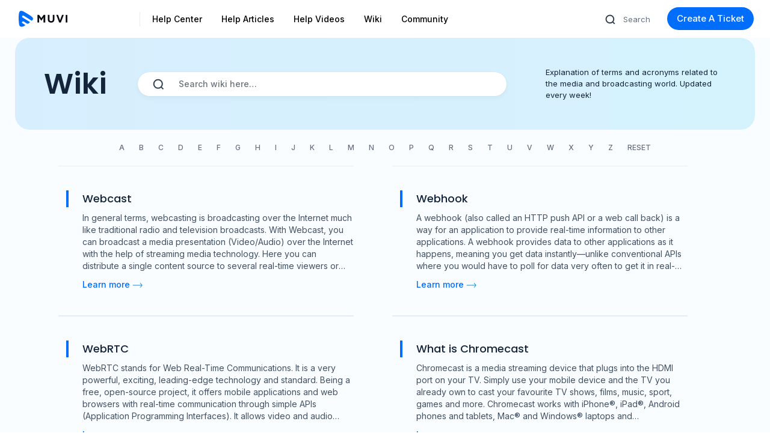

--- FILE ---
content_type: text/html; charset=UTF-8
request_url: https://www.muvi.com/wiki-home/page/23/?letter=W
body_size: 21240
content:
<!doctype html>
<html class="no-js" lang="en-US" prefix="og: http://ogp.me/ns#" >   
<head>
    <meta http-equiv="X-UA-Compatible" content="IE=edge">
    <meta charset="UTF-8">
    <meta name="viewport" content="width=device-width, initial-scale=1.0, user-scalable=no">
    <meta name="msvalidate.01" content="12F48210ACFB9126A8D69AA7D8089200" />
    <meta name='yandex-verification' content='59c4d19451b53dcf' />
    <meta name="p:domain_verify" content="eed23dec8ecb0a1fbf8fe3ac72eb27b4"/>
    <meta name="google-site-verification" content="99EzSUeJp3-Kwt26Jdeyf-R4CKBGnYXMl7KMLvQf3oY" />    
    <!-- <link rel="icon" href="/wp-content/uploads/2023/03/favicon.png" type="image/x-icon"> -->
    <link rel="apple-touch-icon" href="https://www.muvi.com/wp-content/uploads/2023/03/favicon.png">
    <meta name="theme-color" content="#0cb9f2" />
    <title>Muvi Wiki - Your Ultimate Guide to Streaming Video Technology</title><meta name='robots' content='index, follow, max-image-preview:large, max-snippet:-1, max-video-preview:-1' />
	<style>img:is([sizes="auto" i], [sizes^="auto," i]) { contain-intrinsic-size: 3000px 1500px }</style>
	
	<!-- This site is optimized with the Yoast SEO Premium plugin v25.9 (Yoast SEO v25.9) - https://yoast.com/wordpress/plugins/seo/ -->
	<meta name="description" content="Explore Muvi Wiki for comprehensive information on streaming video technology, industry insights, best practices, and expert opinions." />
	<link rel="canonical" href="https://www.muvi.com/wiki-home/" />
	<meta property="og:locale" content="en_US" />
	<meta property="og:type" content="article" />
	<meta property="og:title" content="Wiki Home" />
	<meta property="og:description" content="Explore Muvi Wiki for comprehensive information on streaming video technology, industry insights, best practices, and expert opinions." />
	<meta property="og:url" content="https://www.muvi.com/wiki-home/" />
	<meta property="og:site_name" content="Muvi" />
	<meta property="article:publisher" content="https://www.facebook.com/muvidotcom" />
	<meta property="article:modified_time" content="2025-05-29T12:51:29+00:00" />
	<meta property="og:image" content="https://www.muvi.com/wp-content/uploads/2019/11/Muvi-OTT-Streaming-Platform-Provider.jpg" />
	<meta property="og:image:width" content="1200" />
	<meta property="og:image:height" content="675" />
	<meta property="og:image:type" content="image/jpeg" />
	<meta name="twitter:card" content="summary_large_image" />
	<meta name="twitter:site" content="@muvi" />
	<script type="application/ld+json" class="yoast-schema-graph">{"@context":"https://schema.org","@graph":[{"@type":"WebPage","@id":"https://www.muvi.com/wiki-home/","url":"https://www.muvi.com/wiki-home/","name":"Muvi Wiki - Your Ultimate Guide to Streaming Video Technology","isPartOf":{"@id":"https://www.muvi.com/#website"},"datePublished":"2016-09-06T06:15:08+00:00","dateModified":"2025-05-29T12:51:29+00:00","description":"Explore Muvi Wiki for comprehensive information on streaming video technology, industry insights, best practices, and expert opinions.","inLanguage":"en-US","potentialAction":[{"@type":"ReadAction","target":["https://www.muvi.com/wiki-home/"]}]},{"@type":"WebSite","@id":"https://www.muvi.com/#website","url":"https://www.muvi.com/","name":"Muvi One","description":"Launch White Label OTT Video Streaming Platform - Video on Demand (VOD) Platform instantly using Muvi. Get Live Streaming Service, VOD Website, OTT TV Everywhere instantly.","publisher":{"@id":"https://www.muvi.com/#organization"},"potentialAction":[{"@type":"SearchAction","target":{"@type":"EntryPoint","urlTemplate":"https://www.muvi.com/?s={search_term_string}"},"query-input":{"@type":"PropertyValueSpecification","valueRequired":true,"valueName":"search_term_string"}}],"inLanguage":"en-US"},{"@type":"Organization","@id":"https://www.muvi.com/#organization","name":"Muvi","url":"https://www.muvi.com/","logo":{"@type":"ImageObject","inLanguage":"en-US","@id":"https://www.muvi.com/#/schema/logo/image/","url":"https://www.muvi.com/wp-content/uploads/2018/11/wordpress-websitelogo.png","contentUrl":"https://www.muvi.com/wp-content/uploads/2018/11/wordpress-websitelogo.png","width":120,"height":38,"caption":"Muvi"},"image":{"@id":"https://www.muvi.com/#/schema/logo/image/"},"sameAs":["https://www.facebook.com/muvidotcom","https://x.com/muvi"]}]}</script>
	<!-- / Yoast SEO Premium plugin. -->


<link rel='stylesheet'  href='https://www.muvi.com/wp-includes/css/dist/block-library/style.min.css' type='text/css' media='all' />
<style id='wp-block-library-theme-inline-css' type='text/css'>
.wp-block-audio :where(figcaption){color:#555;font-size:13px;text-align:center}.is-dark-theme .wp-block-audio :where(figcaption){color:#ffffffa6}.wp-block-audio{margin:0 0 1em}.wp-block-code{border:1px solid #ccc;border-radius:4px;font-family:Menlo,Consolas,monaco,monospace;padding:.8em 1em}.wp-block-embed :where(figcaption){color:#555;font-size:13px;text-align:center}.is-dark-theme .wp-block-embed :where(figcaption){color:#ffffffa6}.wp-block-embed{margin:0 0 1em}.blocks-gallery-caption{color:#555;font-size:13px;text-align:center}.is-dark-theme .blocks-gallery-caption{color:#ffffffa6}:root :where(.wp-block-image figcaption){color:#555;font-size:13px;text-align:center}.is-dark-theme :root :where(.wp-block-image figcaption){color:#ffffffa6}.wp-block-image{margin:0 0 1em}.wp-block-pullquote{border-bottom:4px solid;border-top:4px solid;color:currentColor;margin-bottom:1.75em}.wp-block-pullquote cite,.wp-block-pullquote footer,.wp-block-pullquote__citation{color:currentColor;font-size:.8125em;font-style:normal;text-transform:uppercase}.wp-block-quote{border-left:.25em solid;margin:0 0 1.75em;padding-left:1em}.wp-block-quote cite,.wp-block-quote footer{color:currentColor;font-size:.8125em;font-style:normal;position:relative}.wp-block-quote:where(.has-text-align-right){border-left:none;border-right:.25em solid;padding-left:0;padding-right:1em}.wp-block-quote:where(.has-text-align-center){border:none;padding-left:0}.wp-block-quote.is-large,.wp-block-quote.is-style-large,.wp-block-quote:where(.is-style-plain){border:none}.wp-block-search .wp-block-search__label{font-weight:700}.wp-block-search__button{border:1px solid #ccc;padding:.375em .625em}:where(.wp-block-group.has-background){padding:1.25em 2.375em}.wp-block-separator.has-css-opacity{opacity:.4}.wp-block-separator{border:none;border-bottom:2px solid;margin-left:auto;margin-right:auto}.wp-block-separator.has-alpha-channel-opacity{opacity:1}.wp-block-separator:not(.is-style-wide):not(.is-style-dots){width:100px}.wp-block-separator.has-background:not(.is-style-dots){border-bottom:none;height:1px}.wp-block-separator.has-background:not(.is-style-wide):not(.is-style-dots){height:2px}.wp-block-table{margin:0 0 1em}.wp-block-table td,.wp-block-table th{word-break:normal}.wp-block-table :where(figcaption){color:#555;font-size:13px;text-align:center}.is-dark-theme .wp-block-table :where(figcaption){color:#ffffffa6}.wp-block-video :where(figcaption){color:#555;font-size:13px;text-align:center}.is-dark-theme .wp-block-video :where(figcaption){color:#ffffffa6}.wp-block-video{margin:0 0 1em}:root :where(.wp-block-template-part.has-background){margin-bottom:0;margin-top:0;padding:1.25em 2.375em}
</style>
<style id='classic-theme-styles-inline-css' type='text/css'>
/*! This file is auto-generated */
.wp-block-button__link{color:#fff;background-color:#32373c;border-radius:9999px;box-shadow:none;text-decoration:none;padding:calc(.667em + 2px) calc(1.333em + 2px);font-size:1.125em}.wp-block-file__button{background:#32373c;color:#fff;text-decoration:none}
</style>
<style id='global-styles-inline-css' type='text/css'>
:root{--wp--preset--aspect-ratio--square: 1;--wp--preset--aspect-ratio--4-3: 4/3;--wp--preset--aspect-ratio--3-4: 3/4;--wp--preset--aspect-ratio--3-2: 3/2;--wp--preset--aspect-ratio--2-3: 2/3;--wp--preset--aspect-ratio--16-9: 16/9;--wp--preset--aspect-ratio--9-16: 9/16;--wp--preset--color--black: #000;--wp--preset--color--cyan-bluish-gray: #abb8c3;--wp--preset--color--white: #fff;--wp--preset--color--pale-pink: #f78da7;--wp--preset--color--vivid-red: #cf2e2e;--wp--preset--color--luminous-vivid-orange: #ff6900;--wp--preset--color--luminous-vivid-amber: #fcb900;--wp--preset--color--light-green-cyan: #7bdcb5;--wp--preset--color--vivid-green-cyan: #00d084;--wp--preset--color--pale-cyan-blue: #8ed1fc;--wp--preset--color--vivid-cyan-blue: #0693e3;--wp--preset--color--vivid-purple: #9b51e0;--wp--preset--color--blue: #0066cc;--wp--preset--color--medium-gray: #666;--wp--preset--color--light-gray: #f1f1f1;--wp--preset--gradient--vivid-cyan-blue-to-vivid-purple: linear-gradient(135deg,rgba(6,147,227,1) 0%,rgb(155,81,224) 100%);--wp--preset--gradient--light-green-cyan-to-vivid-green-cyan: linear-gradient(135deg,rgb(122,220,180) 0%,rgb(0,208,130) 100%);--wp--preset--gradient--luminous-vivid-amber-to-luminous-vivid-orange: linear-gradient(135deg,rgba(252,185,0,1) 0%,rgba(255,105,0,1) 100%);--wp--preset--gradient--luminous-vivid-orange-to-vivid-red: linear-gradient(135deg,rgba(255,105,0,1) 0%,rgb(207,46,46) 100%);--wp--preset--gradient--very-light-gray-to-cyan-bluish-gray: linear-gradient(135deg,rgb(238,238,238) 0%,rgb(169,184,195) 100%);--wp--preset--gradient--cool-to-warm-spectrum: linear-gradient(135deg,rgb(74,234,220) 0%,rgb(151,120,209) 20%,rgb(207,42,186) 40%,rgb(238,44,130) 60%,rgb(251,105,98) 80%,rgb(254,248,76) 100%);--wp--preset--gradient--blush-light-purple: linear-gradient(135deg,rgb(255,206,236) 0%,rgb(152,150,240) 100%);--wp--preset--gradient--blush-bordeaux: linear-gradient(135deg,rgb(254,205,165) 0%,rgb(254,45,45) 50%,rgb(107,0,62) 100%);--wp--preset--gradient--luminous-dusk: linear-gradient(135deg,rgb(255,203,112) 0%,rgb(199,81,192) 50%,rgb(65,88,208) 100%);--wp--preset--gradient--pale-ocean: linear-gradient(135deg,rgb(255,245,203) 0%,rgb(182,227,212) 50%,rgb(51,167,181) 100%);--wp--preset--gradient--electric-grass: linear-gradient(135deg,rgb(202,248,128) 0%,rgb(113,206,126) 100%);--wp--preset--gradient--midnight: linear-gradient(135deg,rgb(2,3,129) 0%,rgb(40,116,252) 100%);--wp--preset--font-size--small: 13px;--wp--preset--font-size--medium: 20px;--wp--preset--font-size--large: 36px;--wp--preset--font-size--x-large: 42px;--wp--preset--spacing--20: 0.44rem;--wp--preset--spacing--30: 0.67rem;--wp--preset--spacing--40: 1rem;--wp--preset--spacing--50: 1.5rem;--wp--preset--spacing--60: 2.25rem;--wp--preset--spacing--70: 3.38rem;--wp--preset--spacing--80: 5.06rem;--wp--preset--shadow--natural: 6px 6px 9px rgba(0, 0, 0, 0.2);--wp--preset--shadow--deep: 12px 12px 50px rgba(0, 0, 0, 0.4);--wp--preset--shadow--sharp: 6px 6px 0px rgba(0, 0, 0, 0.2);--wp--preset--shadow--outlined: 6px 6px 0px -3px rgba(255, 255, 255, 1), 6px 6px rgba(0, 0, 0, 1);--wp--preset--shadow--crisp: 6px 6px 0px rgba(0, 0, 0, 1);}:where(.is-layout-flex){gap: 0.5em;}:where(.is-layout-grid){gap: 0.5em;}body .is-layout-flex{display: flex;}.is-layout-flex{flex-wrap: wrap;align-items: center;}.is-layout-flex > :is(*, div){margin: 0;}body .is-layout-grid{display: grid;}.is-layout-grid > :is(*, div){margin: 0;}:where(.wp-block-columns.is-layout-flex){gap: 2em;}:where(.wp-block-columns.is-layout-grid){gap: 2em;}:where(.wp-block-post-template.is-layout-flex){gap: 1.25em;}:where(.wp-block-post-template.is-layout-grid){gap: 1.25em;}.has-black-color{color: var(--wp--preset--color--black) !important;}.has-cyan-bluish-gray-color{color: var(--wp--preset--color--cyan-bluish-gray) !important;}.has-white-color{color: var(--wp--preset--color--white) !important;}.has-pale-pink-color{color: var(--wp--preset--color--pale-pink) !important;}.has-vivid-red-color{color: var(--wp--preset--color--vivid-red) !important;}.has-luminous-vivid-orange-color{color: var(--wp--preset--color--luminous-vivid-orange) !important;}.has-luminous-vivid-amber-color{color: var(--wp--preset--color--luminous-vivid-amber) !important;}.has-light-green-cyan-color{color: var(--wp--preset--color--light-green-cyan) !important;}.has-vivid-green-cyan-color{color: var(--wp--preset--color--vivid-green-cyan) !important;}.has-pale-cyan-blue-color{color: var(--wp--preset--color--pale-cyan-blue) !important;}.has-vivid-cyan-blue-color{color: var(--wp--preset--color--vivid-cyan-blue) !important;}.has-vivid-purple-color{color: var(--wp--preset--color--vivid-purple) !important;}.has-black-background-color{background-color: var(--wp--preset--color--black) !important;}.has-cyan-bluish-gray-background-color{background-color: var(--wp--preset--color--cyan-bluish-gray) !important;}.has-white-background-color{background-color: var(--wp--preset--color--white) !important;}.has-pale-pink-background-color{background-color: var(--wp--preset--color--pale-pink) !important;}.has-vivid-red-background-color{background-color: var(--wp--preset--color--vivid-red) !important;}.has-luminous-vivid-orange-background-color{background-color: var(--wp--preset--color--luminous-vivid-orange) !important;}.has-luminous-vivid-amber-background-color{background-color: var(--wp--preset--color--luminous-vivid-amber) !important;}.has-light-green-cyan-background-color{background-color: var(--wp--preset--color--light-green-cyan) !important;}.has-vivid-green-cyan-background-color{background-color: var(--wp--preset--color--vivid-green-cyan) !important;}.has-pale-cyan-blue-background-color{background-color: var(--wp--preset--color--pale-cyan-blue) !important;}.has-vivid-cyan-blue-background-color{background-color: var(--wp--preset--color--vivid-cyan-blue) !important;}.has-vivid-purple-background-color{background-color: var(--wp--preset--color--vivid-purple) !important;}.has-black-border-color{border-color: var(--wp--preset--color--black) !important;}.has-cyan-bluish-gray-border-color{border-color: var(--wp--preset--color--cyan-bluish-gray) !important;}.has-white-border-color{border-color: var(--wp--preset--color--white) !important;}.has-pale-pink-border-color{border-color: var(--wp--preset--color--pale-pink) !important;}.has-vivid-red-border-color{border-color: var(--wp--preset--color--vivid-red) !important;}.has-luminous-vivid-orange-border-color{border-color: var(--wp--preset--color--luminous-vivid-orange) !important;}.has-luminous-vivid-amber-border-color{border-color: var(--wp--preset--color--luminous-vivid-amber) !important;}.has-light-green-cyan-border-color{border-color: var(--wp--preset--color--light-green-cyan) !important;}.has-vivid-green-cyan-border-color{border-color: var(--wp--preset--color--vivid-green-cyan) !important;}.has-pale-cyan-blue-border-color{border-color: var(--wp--preset--color--pale-cyan-blue) !important;}.has-vivid-cyan-blue-border-color{border-color: var(--wp--preset--color--vivid-cyan-blue) !important;}.has-vivid-purple-border-color{border-color: var(--wp--preset--color--vivid-purple) !important;}.has-vivid-cyan-blue-to-vivid-purple-gradient-background{background: var(--wp--preset--gradient--vivid-cyan-blue-to-vivid-purple) !important;}.has-light-green-cyan-to-vivid-green-cyan-gradient-background{background: var(--wp--preset--gradient--light-green-cyan-to-vivid-green-cyan) !important;}.has-luminous-vivid-amber-to-luminous-vivid-orange-gradient-background{background: var(--wp--preset--gradient--luminous-vivid-amber-to-luminous-vivid-orange) !important;}.has-luminous-vivid-orange-to-vivid-red-gradient-background{background: var(--wp--preset--gradient--luminous-vivid-orange-to-vivid-red) !important;}.has-very-light-gray-to-cyan-bluish-gray-gradient-background{background: var(--wp--preset--gradient--very-light-gray-to-cyan-bluish-gray) !important;}.has-cool-to-warm-spectrum-gradient-background{background: var(--wp--preset--gradient--cool-to-warm-spectrum) !important;}.has-blush-light-purple-gradient-background{background: var(--wp--preset--gradient--blush-light-purple) !important;}.has-blush-bordeaux-gradient-background{background: var(--wp--preset--gradient--blush-bordeaux) !important;}.has-luminous-dusk-gradient-background{background: var(--wp--preset--gradient--luminous-dusk) !important;}.has-pale-ocean-gradient-background{background: var(--wp--preset--gradient--pale-ocean) !important;}.has-electric-grass-gradient-background{background: var(--wp--preset--gradient--electric-grass) !important;}.has-midnight-gradient-background{background: var(--wp--preset--gradient--midnight) !important;}.has-small-font-size{font-size: var(--wp--preset--font-size--small) !important;}.has-medium-font-size{font-size: var(--wp--preset--font-size--medium) !important;}.has-large-font-size{font-size: var(--wp--preset--font-size--large) !important;}.has-x-large-font-size{font-size: var(--wp--preset--font-size--x-large) !important;}
:where(.wp-block-post-template.is-layout-flex){gap: 1.25em;}:where(.wp-block-post-template.is-layout-grid){gap: 1.25em;}
:where(.wp-block-columns.is-layout-flex){gap: 2em;}:where(.wp-block-columns.is-layout-grid){gap: 2em;}
:root :where(.wp-block-pullquote){font-size: 1.5em;line-height: 1.6;}
</style>
<link rel='stylesheet'  href='https://www.muvi.com/wp-includes/css/dashicons.min.css' type='text/css' media='all' />
<link rel='stylesheet'  href='https://www.muvi.com/wp-content/themes/muvi/blocks.css' type='text/css' media='all' />
<link rel='stylesheet'  href='https://www.muvi.com/wp-content/plugins/elementor/assets/css/modules/lazyload/frontend.min.css' type='text/css' media='all' />
<link rel='stylesheet'  href='https://www.muvi.com/wp-content/plugins/elementor/assets/css/frontend-lite.min.css' type='text/css' media='all' />
<link rel='stylesheet'  href='https://www.muvi.com/wp-content/uploads/elementor/css/post-82090.css' type='text/css' media='all' />
<link rel='stylesheet'  href='https://www.muvi.com/wp-content/uploads/elementor/css/global.css' type='text/css' media='all' />
<link rel='stylesheet'  href='https://fonts.googleapis.com/css?family=Roboto%3A100%2C100italic%2C200%2C200italic%2C300%2C300italic%2C400%2C400italic%2C500%2C500italic%2C600%2C600italic%2C700%2C700italic%2C800%2C800italic%2C900%2C900italic%7CRoboto+Slab%3A100%2C100italic%2C200%2C200italic%2C300%2C300italic%2C400%2C400italic%2C500%2C500italic%2C600%2C600italic%2C700%2C700italic%2C800%2C800italic%2C900%2C900italic&#038;display=auto' type='text/css' media='all' />
<link rel="preconnect" href="https://fonts.gstatic.com/" crossorigin><!-- Schema optimized by Schema Pro --><script type="application/ld+json">{"@context":"https://schema.org","@type":"Review","itemReviewed":{"@type":"product","name":"Muvi One","description":null,"sku":null,"mpn":null,"brand":{"@type":"Organization","name":"Muvi"},"aggregateRating":{"@type":"AggregateRating","ratingValue":"4.9","reviewCount":null},"offers":{"@type":"Offer","price":null,"priceValidUntil":null,"url":"https://www.muvi.com/wiki-home/"}},"reviewRating":{"@type":"Rating","ratingValue":"4.9"},"reviewBody":null,"datePublished":null,"author":{"@type":"Person"},"publisher":{"@type":"Organization","name":"Viraj Mehta","sameAs":"https://www.muvi.com"}}</script><!-- / Schema optimized by Schema Pro --><!-- Schema optimized by Schema Pro --><script type="application/ld+json">{"@context":"https://schema.org","@type":"VideoObject","name":"Wiki Home","description":null,"publisher":{"@type":"Organization","name":"Muvi One","logo":{"@type":"ImageObject","url":"https://www.muvi.com/wp-content/uploads/2023/05/muvi_studio_logo_1.png","width":120,"height":38}},"uploadDate":"2016-09-06T11:45:08+0000","duration":null,"expires":null}</script><!-- / Schema optimized by Schema Pro --><!-- Schema optimized by Schema Pro --><script type="application/ld+json">{"@context":"https://schema.org","@type":"HowTo","name":"Wiki Home","description":null,"totalTime":null,"step":[{"@type":"HowToStep"}]}</script><!-- / Schema optimized by Schema Pro --><!-- Schema optimized by Schema Pro --><!-- / Schema optimized by Schema Pro --><!-- Schema optimized by Schema Pro --><script type="application/ld+json">[]</script><!-- / Schema optimized by Schema Pro --><!-- breadcrumb Schema optimized by Schema Pro --><script type="application/ld+json">{"@context":"https:\/\/schema.org","@type":"BreadcrumbList","itemListElement":[{"@type":"ListItem","position":1,"item":{"@id":"https:\/\/www.muvi.com\/","name":"Home"}},{"@type":"ListItem","position":2,"item":{"@id":"https:\/\/www.muvi.com\/wiki-home\/","name":"Wiki Home"}}]}</script><!-- / breadcrumb Schema optimized by Schema Pro -->			<style id="wpsp-style-frontend"></style>
			<link rel="icon" href="https://www.muvi.com/wp-content/uploads/2025/02/favicon-2.png" sizes="32x32" />
<link rel="icon" href="https://www.muvi.com/wp-content/uploads/2025/02/favicon-2.png" sizes="192x192" />
<link rel="apple-touch-icon" href="https://www.muvi.com/wp-content/uploads/2025/02/favicon-2.png" />
<meta name="msapplication-TileImage" content="https://www.muvi.com/wp-content/uploads/2025/02/favicon-2.png" />
		<style type="text/css" id="wp-custom-css">
			  .menu-title span {
      padding-left: 32px;
      color: #333;
      font-size: 18px;
  }
 .sony-play {
  background:url(https://www.muvi.com/wp-content/themes/muvi/images/sprite-menu.png) 0 0 no-repeat !important;
      background-position: -311px 0 !important;
  }
  @media (max-width: 360px) and (max-width: 411px){
    .dropdown-menu.multi-column.columns-3.show {
  max-height: 140px;
    }}
  @media (max-width: 414px) {
    .dropdown-menu.multi-column.columns-3.show {
  max-height: 140px;
    }}
  /* diasabled on 02-12-2024
  @media (min-width: 1025px) {
    .dropdown:hover>.dropdown-menu {
      display: block;
    }
    .dropdown>.dropdown-toggle:active {
        pointer-events: none;
    }
    .dropdown-submenu> .dropdown-item.dropdown-toggle{
        pointer-events: none;
    }
  }
  */
  @media (max-width: 1024px) and (min-width: 980px){
  .dropdown-menu.multi-column.columns-3.show {
      max-height: inherit !important;
      transform: translateX(-52%) translateY(0);
    }}

@media (max-width: 360px) {
  .white_menu .fixed-top .nav-link, .white_menu .fixed-top .nav-link:hover {
    color: rgba(0, 0, 0, 0.5)!important;
  }
}
@media (max-width: 768px) {
  .white_menu .fixed-top .nav-link, .white_menu .fixed-top .nav-link:hover {
    color: rgba(0, 0, 0, 0.5)!important;
  }}

@media(min-width: 1280px){
.platform.dropdown-menu.multi-column.columns-3 {
    transform: translateX(-72%) translateY(0);
    box-shadow: 0 0 10px 0 rgba(0,0,0,.2);
    }}
@media (max-width: 1024px) and (min-width: 980px){
.dropdown-menu.multi-column.columns-3.show {
    max-height: inherit !important;
    transform: translateX(-52%) translateY(0);
  }
}
@media (min-width: 1024px){

    .margincast{
margin-left: -40px!important;
  }
}
@media (min-width: 1280px){
.platwid {
min-width: 950px!important;
  }}
@media (max-width: 1024px) and (min-width: 980px){
.dropdown-menu.multi-column.columns-3.show {
    max-height: inherit !important;
    transform: translateX(-71%) translateY(0);
  }
.dropdown-menu.columns-3 {
    min-width: 697px;
  top: 40px;}}
.dropdown-menu.multi-column.columns-3.product-dropdown {
    min-width: 600px;
  
}
@media(min-width:1024px){
  .dropdown-menu.multi-column.columns-3.product-dropdown{
    transform: translateX(-60%) translateY(0);
  }
}
.dropdown-menu.multi-column.columns-3 {
    min-width: 850px;
  transform: translateX(-60%) translateY(0);
}
@media (max-width: 1024px){
.dropdown-menu.multi-column.columns-3 {
    transform: translateX(0%) translateY(0);
  }}
 @media(max-width:767.9px){
.text-right{
  text-align:left!important;
font-size:16px;}
.comp_header{
font-size:28px;}
}
@media(max-width:767.9px){
.home_button{
display:flex;
justify-content:center;
align-items:center;
}
.home_button .btn{
    padding: 11px 15px !important;
    /*display: flex !important;*/
    justify-content: center;
    align-items: center !important;
    margin-right: 10px !important;
    font-size: 11px !important ;
    margin-bottom:0;}

}
@media(max-width:320px){
.home_button .btn{
    padding: 12px 15px !important;
    font-size: 9px !important ;
}
}
@media(max-width:280px){
.home_button .btn{
  font-size: 6px !important ;
}
}
@media(max-width:1024px){
.home_button .btn{
    margin-bottom:0;
}
}
  @media (max-width: 570px){
.jumbotron.black-signup {
    padding: 3rem 0rem!important;
  }}
.details-top-border.col-md-4.pt-4.d-block {
    display: none!important;
}
@media(max-width:767.9px){
  .card-img{
height: 180px!important;
  }
}
/* .table-bordered td:nth-of-type(2n) {
    background: #f9feff;
}
.table-bordered td:last-child {
    background: snow;
} */
.table-bordered td:last-child {
  background:#fffafa
}
.table-bordered td:nth-of-type(2n) {
  background:#f9feff
}
.titletab nav .nav-tabs.two .nav-link{
  width: 230px!important;
      -ms-flex: 0 0 230px!important;
          flex: 0 0 230px!important;
}
.titletab nav .nav-tabs.three .nav-link{
  width: 325px!important;
      -ms-flex: 0 0 325px!important;
          flex: 0 0 325px!important;
}
.titletab nav .nav-tabs.four .nav-link{
  width: 535px!important;
      -ms-flex: 0 0 535px!important;
          flex: 0 0 535px!important;
}
.titletab nav .nav-tabs.five .nav-link{
  width: 100%!important;
      -ms-flex: 0 0 100%!important;
          flex: 0 0 100%!important;
}
.table-responsive td {
    width: 140px!important;
}
table.competition.table.table-bordered.text-center {
    margin-top: 30px;
}
.table-responsive p {
    line-height: 26px;
}
section.pt-5.bkcolor {
    background: #EAF7FF;
}
@media (max-width: 1024px){
.gray-fix-bg-2 {
    width: 100%!important;
    height: auto!important;
    position: relative!important;
  }}
.gray-fix-bg-2 {
    width: 60%;
    height: 400px;
    position: absolute;
    right: 0;
}
@media (max-width: 480px){
.d-xs-none {
    display: none;
  }}
section.customer-section .main-title {
    padding-bottom: 36px;
}
.icons-wrapper .col-md.col-xl-auto {
    margin-bottom: 8px;
}
.casepst-content p a{
  display:none;
}
.blog-block p a {
    display: none;
}
/* .resource-blog-post .single-content.right-single-content p {
  text-indent: -8px;
} */
.resource-postdetails-area .inner-post-details .inner-content .bottom-content td p {
  text-align:center!important
}
.ssd-herobox .ssd-dep p, .ssd-dep ul li {
  margin-bottom: 10px;
  text-align: justify;
}
.ssd-dep ul {
  padding-left: 15px;
  font-family: "Inter",sans-serif;
font-weight: 400;
font-size: 14px;
line-height: 20px;
color: #14253b;
}
.testimonial-area .testimonial-slider .slick-list{
  height: max-content !important;
}
.exlore-product .single-product-box p {
  color: rgba(20, 37, 59, 0.8);
  font-size: 14px;
  line-height: 20px;
  margin-bottom: 24px;
}
.exlore-product .single-product-box .mu-button-arrow {
  font-size: 14px;
}
.exlore-product .single-product-box .produt-img {
  margin-bottom: 16px;
}
.exlore-product .single-product-box {
  padding: 32px;
  height: 100%;
  background: #fff;
  box-shadow: 0px 9px 33px rgb(0 0 0 / 4%), 0px 2.01027px 7.37098px rgb(0 0 0 / 1%), 0px 0.598509px 2.19453px rgb(0 0 0 / 1%);
  -webkit-box-shadow: 0px 9px 33px rgb(0 0 0 / 4%), 0px 2.01027px 7.37098px rgb(0 0 0 / 1%), 0px 0.598509px 2.19453px rgb(0 0 0 / 1%);
  -moz-box-shadow: 0px 9px 33px rgba(0, 0, 0, 0.04), 0px 2.01027px 7.37098px rgba(0, 0, 0, 0.0144161), 0px 0.598509px 2.19453px rgba(0, 0, 0, 0.00589235);
  border-radius: 24px 24px 24px 64px;
  display: flex;
  flex-wrap: wrap;
  height: 100%;
  justify-content: flex-start;
  position: relative;
}
.plan-details .collapse-btn {
    max-width: 340px;
    height: auto;
    background: #EDF3F9;
    border-radius: 8px;
    padding: 12px 26px;
    cursor: pointer;
    margin-bottom: 0px;
    font-weight: 600;
    font-size: 12px;
    line-height: 15px;
    color: #334253;
    font-family: "Inter", sans-serif;
}
.plan-details .accordion-item {
  background: transparent;
}
.plan-details .accordion-item .collapse-btn[aria-expanded=false] .active-span {
  display: none;
}
.plan-details .accordion-item .collapse-btn[aria-expanded=false] .deactive-span {
  display: inline-block;
}
.plan-details .accordion-item .collapse-btn[aria-expanded=true] .active-span {
  display: inline-block;
}
.plan-details .accordion-item .collapse-btn[aria-expanded=true] .deactive-span {
  display: none;
}
.plan-details .accordion-item .deactive-span svg {
  margin-top: -3px;
}
.plan-details .accordion-item .active-span svg {
  margin-top: -3px;
}
.resource-postdetails-area .inner-post-details .inner-content .accordian-table .accordion-body .inner-item h6{
  margin-top:0px !important;
}
/* .case-studies-img .img-responsive{
  max-width:100%;
  height:auto;
} 
.resource-postdetails-area .inner-post-details .inner-content .accordian-table .accordion-body .inner-item h3 a {
  padding-left: 6px !important;
}*/
/* @media (min-width: 992px){
.navbar .navbar-nav .dropdown-mega .mega-menu {
    min-width: 850px!important;
  }} */
.nav-tabs.tab-style-3.platform3 .nav-item {
    width: 50.2%;
   
}
@media (max-width: 1199.98px) {
  .nav-tabs.tab-style-3.platform3 .nav-item {
    width: auto;
  }}
.detailswiki-content .details-box p span {
    display: inline;
    font-size: 14px;
    color: #334253;
}
.filter-alignment .dropdown-toggle {
    white-space: nowrap;
    overflow: hidden;
    text-overflow: ellipsis;
    max-width: 150px;
}
ul.contact-list {
  margin-bottom: 0!important;
}
ul.product-list {
  margin-bottom: 0!important;
}
.hero-contact .legal-hero .hero-inner .inner-content h1 {
    color: #14253B!important;
    font-size: 36px!important;
    margin-bottom: 8px!important;
}
.infra-inner .nav-tabs.tab-style-3 {
  margin-top: 0 !important;
  padding-bottom: 30px !important;}
.resource-postdetails-area {
  box-shadow: unset !important;}

.resource-postdetails-area .blog-inner ul, .resource-postdetails-area .blog-inner ol {
  padding-left: 20px;
  list-style: revert !important;
}
.schedule-meeting-btnbox {
  display: none;
}
.btn-primary:hover{
	background-color:#006efa !important;
}		</style>
		    
        
        <link rel="stylesheet" href="https://www.muvi.com/wp-content/themes/muvi-child/new_css/combined-bckup.min.css">    
        <!-- Bootstrap CSS -->
        <link rel="stylesheet" href="https://www.muvi.com/wp-content/plugins/tattle-help-center/assets/css/vendor/bootstrap.min.css">
        <!-- Slick CSS -->
        <link rel="stylesheet" href="https://www.muvi.com/wp-content/plugins/tattle-help-center/assets/css/vendor/slick.min.css">
        <!-- Video CSS -->
        <link rel="stylesheet" href="https://www.muvi.com/wp-content/plugins/tattle-help-center/assets/css/vendor/video-js.min.css">
        <!-- Main CSS -->
        <link rel="stylesheet" href="https://www.muvi.com/wp-content/plugins/tattle-help-center/assets/css/main-style.css?v=2">
        <!-- Select css -->
        <link rel="stylesheet" href="https://www.muvi.com/wp-content/plugins/tattle-help-center/assets/css/vendor/bootstrap-select.min.css">
        <!--<title>Best OTT Platforms, Video Streaming & video on demand (VOD) Provider - Muvi</title>-->
        <link rel="stylesheet" href="https://www.muvi.com/wp-content/plugins/tattle-help-center/assets/css/vendor/magnific-popup.min.css">
        <script src="https://ajax.googleapis.com/ajax/libs/jquery/3.6.3/jquery.min.js"></script>
        <!-- <script src="https://cdn.tiny.cloud/1/qagffr3pkuv17a8on1afax661irst1hbr4e6tbv888sz91jc/tinymce/5.4.2-90/tinymce.min.js"></script> -->
        <!-- <script src="https://cdn.tiny.cloud/1/qagffr3pkuv17a8on1afax661irst1hbr4e6tbv888sz91jc/tinymce/4/tinymce.min.js"></script> -->
        <script src="https://www.muvi.com/wp-content/plugins/tattle-help-center/assets/js/common-ticket.js"></script>
        <link rel="stylesheet" href="https://www.muvi.com/wp-content/themes/muvi-child/assets/css/flags.css">
        <link rel="stylesheet" href="https://www.muvi.com/wp-content/themes/muvi-child/assets/css/common.css">
        <script src="https://www.muvi.com/wp-content/themes/muvi-child/assets/js/compiled.js" async="async"></script>  
    <script>
        var CMS_DOMAIN = 'https://cms.muvi.com';
        var TEMPLATE_URL = 'https://www.muvi.com/wp-content/themes/muvi';
        var THEME_URL = 'https://www.muvi.com/wp-content/themes/help-child';
        var REMOTE_ADDR = '64.252.66.36';
                  var HOME_URL = 'https://help.muvi.com';
                console.log('HOME_URL',HOME_URL);
        var CDN_STATIC = 'https://www.muvi.com/wp-content/themes';
        var PRODUCT_NAME = '';
        var PRODUCT_TOKEN = '';
    </script>
       <!-- Google Tag Manager -->
    <script>(function(w,d,s,l,i){w[l]=w[l]||[];w[l].push({'gtm.start':
    new Date().getTime(),event:'gtm.js'});var f=d.getElementsByTagName(s)[0],
    j=d.createElement(s),dl=l!='dataLayer'?'&l='+l:'';j.async=true;j.src=
    'https://www.googletagmanager.com/gtm.js?id='+i+dl;f.parentNode.insertBefore(j,f);
    })(window,document,'script','dataLayer','GTM-PG2WVH3');</script>
<!-- End Google Tag Manager --> 
</head>
<style>
  .tox-toolbar__group:last-child { position: absolute; right: 0; } 
  @media (max-width: 991.98px){
    .mu-nav .navbar-toggler {
      position: fixed!important;
      top: 14px!important;
    }
    a.icon-box.d-lg-none.fixed-button1 {
    position: relative;
    left: 50px;
    top: 2px;
    z-index: 9999;
    }
  }
  .mobile-menu-height img{
    height:20px;
  }
</style>
<body>
  <!--===========================================
        HEADER AREA START 
    =============================================-->
        <nav class="navbar navbar-expand-lg mu-nav nav-up help-center styled-2">
      <div class="container-fluid xxl d-block">
        <div class="row align-items-center">
          <!-- Logo Area -->
          <div class="col-auto">
            <a class="navbar-brand pl-3" href="https://www.muvi.com">
              <img src="https://www.muvi.com/wp-content/themes/muvi-child/assets/images/muvi-logo/muvi_main.svg"  class="img-fluid" alt="Muvi">
            </a>
          </div>
          <!-- Logo Area -->
          <!-- icon area -->
          <div class="col-auto">
            <a href="https://help.muvi.com/search.html" class="icon-box d-lg-none fixed-button1">
                <div class="svg">
                  <svg width="18" height="18" viewBox="0 0 18 18" fill="none" xmlns="http://www.w3.org/2000/svg">
                    <path d="M15.75 15.75L12.3855 12.3795L15.75 15.75ZM14.25 7.875C14.25 9.56576 13.5784 11.1873 12.3828 12.3828C11.1873 13.5784 9.56576 14.25 7.875 14.25C6.18424 14.25 4.56274 13.5784 3.36719 12.3828C2.17165 11.1873 1.5 9.56576 1.5 7.875C1.5 6.18424 2.17165 4.56274 3.36719 3.36719C4.56274 2.17165 6.18424 1.5 7.875 1.5C9.56576 1.5 11.1873 2.17165 12.3828 3.36719C13.5784 4.56274 14.25 6.18424 14.25 7.875V7.875Z" stroke="#334253" stroke-width="2" stroke-linecap="round"></path>
                </svg>
                </div>
            </a>
              <div class="svg d-lg-none fixed-button icon-box icon_user">
                  
                  
              </div>
          </div>
          <!-- icon area -->
          <!-- Menus Area -->
          <div class="col-auto">
            <button class="navbar-toggler" type="button" data-bs-toggle="collapse" data-bs-target="#navbarNav" aria-controls="navbarNav" aria-expanded="false" aria-label="Toggle navigation">
              <span></span>
              <span></span>
              <span></span>
            </button>
            <!-- Only Mobile Button -->
            <!-- Only Mobile Button -->
            <div class="collapse navbar-collapse" id="navbarNav">
              <ul class="navbar-nav position-relative align-items-lg-center">
                <li class="nav-item d-none d-lg-block">
                  <div class="under-search-dropdown">
                                  </div>
                </li>
                <li class="nav-item has-child dropdown dropdown-mega d-lg-none">
                  <a class="nav-link dropdown-toggle" href="#" data-bs-toggle="dropdown">Products</a>
                  <ul class="dropdown-menu mega-menu">
                    <li class="mega-menu-items">
                      <ul class="mega-menu-content">
                        <div class="row gx-0 justify-content-between">
                          <div class="width-70">
                            <div class="row gx-0 menu-box mobile-menu-height">
                              <div class="col-12 d-lg-none">
                                <h3 class="dropdown-title">
                                  <div class="svg">
                                    <svg width="16" height="25" viewBox="0 0 16 25" fill="none" xmlns="http://www.w3.org/2000/svg">
                                      <g clip-path="url(#clip0_4457_6095)">
                                      <path d="M-0.353554 12.1464C-0.548817 12.3417 -0.548817 12.6583 -0.353554 12.8536L2.82843 16.0355C3.02369 16.2308 3.34027 16.2308 3.53553 16.0355C3.7308 15.8403 3.7308 15.5237 3.53553 15.3284L0.707107 12.5L3.53553 9.67157C3.7308 9.47631 3.7308 9.15973 3.53553 8.96447C3.34027 8.7692 3.02369 8.7692 2.82843 8.96447L-0.353554 12.1464ZM16 12L0 12V13L16 13V12Z" fill="#334253"/>
                                      </g>
                                      <defs>
                                      <clipPath id="clip0_4457_6095">
                                      <rect width="16" height="24" fill="white" transform="translate(16 24.5) rotate(-180)"/>
                                      </clipPath>
                                      </defs>
                                    </svg>
                                  </div>
                                  Products
                                </h3>
                              </div>
                              <div class="col-md-6">
                                <a onclick="getProductValue('muvi-onev6'); location.reload();" class="product" mb-product= "muvi-onev6">
                                  <div class="product-menu-item current-product">
                                    <img src="https://www.muvi.com/wp-content/themes/muvi-child/assets/images/muvi-logo/one.svg" class="img-fluid" alt="Muvi One">
                                    <p>Build video or audio streaming platforms like Netflix or Spotify. </p>
                                  </div>
                                </a>
                              </div>
                              <div class="col-md-6">
                                <a onclick="getProductValue('muvi-one'); location.reload();" class="product" mb-product= "muvi-one">
                                  <div class="product-menu-item ">
                                    <img src="https://www.muvi.com/wp-content/themes/muvi-child/assets/images/muvi-logo/classic.svg" class="img-fluid" alt="Muvi Classic">
                                    <p>AI-based recommendation engine for customized product recommendations.</p>
                                  </div>
                                </a>
                              </div>
                              <div class="col-md-6">
                                <a onclick="getProductValue('muvi-flex'); location.reload();" class="product" mb-product= "muvi-flex">
                                  <div class="product-menu-item ">
                                    <img src="https://www.muvi.com/wp-content/themes/muvi-child/assets/images/muvi-logo/flex.svg" class="img-fluid" alt="Muvi Flex">
                                    <p>Host, publish, manage video, and audio files in one place.</p>
                                  </div>
                                </a>
                              </div>
                              <div class="col-md-6">
                                <a onclick="getProductValue('muvi-live'); location.reload();" class="product" mb-product= "muvi-live">
                                  <div class="product-menu-item ">
                                    <img src="https://www.muvi.com/wp-content/themes/muvi-child/assets/images/muvi-logo/live.svg" class="img-fluid" alt="Muvi Live">
                                    <p>Live stream events, shows, tournaments on any device and platform worldwide.</p>
                                  </div>
                                </a>
                              </div>
                              <div class="col-md-6">
                                <a onclick="getProductValue('alie'); location.reload();" class="product" mb-product= "alie">
                                  <div class="product-menu-item ">
                                    <img src="https://www.muvi.com/wp-content/themes/muvi-child/assets/images/muvi-logo/alie.svg" class="img-fluid" alt="Muvi Alie">
                                    <p>AI-based recommendation engine for customized product recommendations.</p>
                                  </div>
                                </a>
                              </div>
                              <div class="col-md-6">
                                <a onclick="getProductValue('playout'); location.reload();" class="product" mb-product= "playout">
                                  <div class="product-menu-item ">
                                    <img src="https://www.muvi.com/wp-content/themes/muvi-child/assets/images/muvi-logo/playout.svg" class="img-fluid" alt="Muvi Playout">
                                    <p>Launch your online live TV channel and broadcast content 24x7.</p>
                                  </div>
                                </a>
                              </div>
                              <div class="col-md-6">
                                <a onclick="getProductValue('muvi-player'); location.reload();" class="product" mb-product= "muvi-player">
                                  <div class="product-menu-item ">
                                    <img src="https://www.muvi.com/wp-content/themes/muvi-child/assets/images/muvi-logo/player.svg" class="img-fluid" style="width: 119px;" alt="Muvi Player">
                                    <p>SDKs to deliver cutting-edge video, efficiently and on any device</p>
                                  </div>
                                </a>
                              </div>
                              <div class="col-md-6">
                                <a onclick="getProductValue('muvi-tv'); location.reload();" class="product" mb-product= "muvi-tv">
                                  <div class="product-menu-item ">
                                    <img src="https://www.muvi.com/wp-content/themes/muvi-child/assets/images/muvi-logo/tv.svg" class="img-fluid" alt="Muvi TV" style="width: auto;">
                                    <p>Sell your individual videos online with pay-per-view instantly</p>
                                  </div>
                                </a>
                              </div>
                            </div>
                          </div>
                        </div>
                      </ul>
                    </li>
                  </ul>
                </li>
                <li class="nav-item px-1">
                  <div class="menu-border"></div>
                </li>
                  <ul class="nav"><li class="nav-item "><a class="nav-link" href="https://help.muvi.com/" target="">Help Center</a></li></ul><ul class="nav"><li class="nav-item "><a class="nav-link" href="https://help.muvi.com/help-articles" target="">Help Articles</a></li></ul><ul class="nav"><li class="nav-item "><a class="nav-link" href="https://help.muvi.com/help-videos" target="">Help Videos</a></li></ul><ul class="nav"><li class="nav-item "><a class="nav-link" href="https://www.muvi.com/wiki-home" target="">Wiki</a></li></ul><ul class="nav"><li class="nav-item "><a class="nav-link" href="https://community.muvi.com/" target="">Community</a></li></ul>              </ul>
              <div class="mobile-button d-lg-none">
                  <div class="row justify-content-center">
                    <div class="col-12">
                      <div class="col-auto">                          <a href="https://account.muvi.com" class="btn-trial d-block">Create a ticket</a></div>
                    </div>
                  </div>
              </div>
            </div>
          </div>
          <!-- Menus Area -->
          <!-- Buttons Area -->
          <div class="col-auto d-lg-block d-none me-0 ms-auto">
            <div class="row align-items-center page-navigation shadow-none p-0">
              <div class="col-auto tabsearch-btn">
                <button>
                  <a class="me-2" href="https://help.muvi.com/search.html">
                    <svg width="18" height="18" viewBox="0 0 18 18" fill="none" xmlns="http://www.w3.org/2000/svg">
                        <path d="M15.75 15.75L12.3855 12.3795L15.75 15.75ZM14.25 7.875C14.25 9.56576 13.5784 11.1873 12.3828 12.3828C11.1873 13.5784 9.56576 14.25 7.875 14.25C6.18424 14.25 4.56274 13.5784 3.36719 12.3828C2.17165 11.1873 1.5 9.56576 1.5 7.875C1.5 6.18424 2.17165 4.56274 3.36719 3.36719C4.56274 2.17165 6.18424 1.5 7.875 1.5C9.56576 1.5 11.1873 2.17165 12.3828 3.36719C13.5784 4.56274 14.25 6.18424 14.25 7.875V7.875Z" stroke="#334253" stroke-width="2" stroke-linecap="round"></path>
                    </svg>
                    &nbsp;
                    <span style="color:#657080;">Search</span>
                  </a>
                </button>
              </div>
              <div class="col-auto">
                <a href="https://account.muvi.com" class="btn-trial d-block">Create a ticket</a>              </div>
              <div class="col-auto pl-0">
                                </div>
          </div>
        </div>
          <!-- Buttons Area -->
        </div>
      </div>
    </nav>
    <!--===========================================
                 HEADER AREA END 
    =============================================-->
<script>        
  function getProductValue(myproduct){
      var product = myproduct;
      if(product=='muvi-onev6'){
        product = 'muvi-one';
      }else if(product=='muvi-one'){
        product = 'muvi-classic';
      }
      window.history.pushState({}, null,'?product-type='+product);
      var productSplit = product.split("-");
      var productData = ucfirst((product=='alie'?'alie':(product=='playout'?'playout':productSplit[1])));
      $("#vd_pg").html(product=='alie'?'Alie':(product=='muvi-classic'?'Muvi One Classic':(product=='playout'?'Playout':'Muvi'+' '+ucfirst(productData))));
      $('#nav-'+productData+'-tab').click();
  }
  function ucfirst(str) {
  var firstLetter = str.substr(0,1);
      return firstLetter.toUpperCase() + str.substr(1);
  }

  $(document).ready(function() {
      
      var url = window.location.href;
      url = url.substring(0, (url.indexOf("#") == -1) ? url.length : url.indexOf("#"));
      url = url.substring(0, (url.indexOf("?") == -1) ? url.length : url.indexOf("?"));
      // If file name not avilable
      if(url == ''){
        url = 'https://help.muvi.com/';
      }
      // Loop all menu items
      $('.nav li').each(function(){
        // select href
        var href = $(this).find('a').attr('href');
        // Check filename
        if(url == href.split('/')[1]){
            $('.nav li:first').removeClass('current-page');
            $(this).addClass('current-page');
        }
        if(url == href){
          $(this).addClass('current-page');
        }
      });
      }); 
</script>
  <script type="text/javascript" src="https://cdnjs.cloudflare.com/ajax/libs/jquery-validate/1.19.2/jquery.validate.js"></script>
  
<style>
.pagination > a, .pagination > span {
	background-color: #fff;
	border: 1px solid #ddd;
	color: #428bca;
	float: left;
	line-height: 1.42857;
	margin-left: 1px;
	padding: 8px 12px;
	position: relative;
	text-decoration: none;
	border-radius: 50%;
	height: 40px;
	width: 42px;
	align-items: center;
	color: #14253B;
	font-weight: 600;
	font-size: 14px;
	text-align: center;
	}
	.pagination > span.current{
	  background: #01c0f3 none repeat scroll 0 0;
	  border-color: #14b7e3;
	  color: #fff;
	  cursor: default;
	  z-index: 2;
	}
	 .pagination > a:hover, .pagination > span:hover{
	 background-color: #eee;
     border-color: #ddd;
     color: #2a6496;
	 }
	 .pagination > a {
	  display: inline;
	}
	.wiki-content .caps-letter li a {
		color: #657080;
	}
/* Added for image responsive issue fixed */
.help-studies img{
	width:100%;
	border-radius: 8px;
}
@media (max-width: 768px){
span.page-numbers.dots {
    top: 0px;
}
}
</style>


<div class="full-wiki-section">
        <!-- wiki banner section start-->
        <div class="helpwiki-banner">
            <div class="container-fluid max">
                <div class="innerwiki-banner">
                    <div class="row justify-content-between align-items-center">
                        <div class="wiki-bannertitle">
                            <h1 class="page-heading heading-xxl">Wiki</h1>
                        </div>
                        <div class="wiki-presearch">
                            <div class="search-box">
                                <form action="#" onsubmit="return false;">

									<input type="hidden" name="ap" id="ap" >
									<input type="text" name="aq" id="aq" placeholder="Search wiki here…" class="form-control" style="display: block;" value="" required>


                                    <div class="remove-text">
                                        <svg width="16" height="16" viewBox="0 0 16 16" fill="none"
                                            xmlns="http://www.w3.org/2000/svg">
                                            <path d="M12 4L4 12" stroke="#334253" stroke-width="1.33"
                                                stroke-linecap="round" stroke-linejoin="round" />
                                            <path d="M4 4L12 12" stroke="#334253" stroke-width="1.33"
                                                stroke-linecap="round" stroke-linejoin="round" />
                                        </svg>
                                    </div>
                                    <div class="input-icon">
                                        <svg width="20" height="20" viewBox="0 0 20 20" fill="none" xmlns="http://www.w3.org/2000/svg">
                                            <path d="M17.5013 17.4998L13.763 13.7548L17.5013 17.4998ZM15.8346 8.74984C15.8346 10.6285 15.0884 12.4301 13.76 13.7585C12.4316 15.0869 10.6299 15.8332 8.7513 15.8332C6.87269 15.8332 5.07101 15.0869 3.74263 13.7585C2.41425 12.4301 1.66797 10.6285 1.66797 8.74984C1.66797 6.87122 2.41425 5.06955 3.74263 3.74116C5.07101 2.41278 6.87269 1.6665 8.7513 1.6665C10.6299 1.6665 12.4316 2.41278 13.76 3.74116C15.0884 5.06955 15.8346 6.87122 15.8346 8.74984V8.74984Z" stroke="#334253" stroke-width="2" stroke-linecap="round"/>
                                        </svg>                                            
                                    </div>
                                </form>
                            </div>
                        </div>
                        <div class="wiki-bannerdesc">
                            <p>Explanation of terms and acronyms related to the
                                media and broadcasting world. Updated every week!</p>
                        </div>
                    </div>
                </div>
            </div>
        </div>
        <!-- testimonial Section-->

<section class="">
    <div class="">
        <div class="container">
            <div class="row">
                <div class="col-sm-12">
                    <span class="header-title header-title-support">
                                            </span>
                </div>
                <div class="col-sm-12">
                    <!-- <form id="autosearchhelp" class="search-form clearfix" action="https://www.muvi.com/wiki/" accept-charset="UTF-8" method="get">
                        <input type="reset" value="Reset" id="reset-button" class="btn btn-primary btn-lg">-->

                        
                       <!-- <input type="submit" value="Search" id="search-button" class="button-secondary"> -->
                        <div class="fancy-select">
                                                                                </div>

                   <!-- </form>    --> 
                </div>
            </div>
        </div>
    </div>
</section>
<script type="text/javascript">
if (window.addEventListener)
window.addEventListener("load", downloadLocalJSAtOnload, false);
else if (window.attachEvent)
window.attachEvent("onload", downloadLocalJSAtOnload);
else window.onload = downloadLocalJSAtOnload;
function downloadLocalJSAtOnload() {
    $(document).ready(function () {
        $("#reset-button").click(function () {
            window.location.href = "https://www.muvi.com/wiki-home/";
        });
        $("#aq").autocomplete({
            minLength: 0,
            source: function (request, response) {
                $.ajax({
                    type : "POST",
                    url: "https://www.muvi.com/wp-content/themes/muvi-child/wiki-search-data.php",
                    dataType: "json",
                    data: {
                        q: encodeURI(request.term)
                    },
                    success: function (data) {
                        response(data);
                    }
                });
            },
            focus: function (event, ui) {
                $("#aq").val(ui.item.label);
                return false;
            },
            select: function (event, ui) {
                //$("#aq").val(ui.item.label);
                //$("#ap").val(ui.item.value);
                //$("#autosearchhelp").submit();
                //location.href = '?page_id='+ui.item.value;
                location.href = ui.item.permalink;
                return false;
            }
        }).autocomplete("instance")._renderItem = function (ul, item) {
            return $("<li>")
                    .append("<a>" + item.label + "</a>")
                    .appendTo(ul);
        };
    }); 
    
}        
</script>
<style type="text/css">
    .header-title h1,.header-title h2{
        color: #000000 !important;
    }
    .search-field{
        border: 1px solid #ccc;
    }
</style>        <!-- wiki banner section end-->
        <!-- wiki content section start -->
        
        <!-- wiki content section end -->
        <!--satya help center  section start-->
        <div class="wiki-content">
            <div class="container">
                <div class="row">
                    <div class="col-12">
                        <ul class="caps-letter d-flex align-items-center justify-content-center">
															<li><a href="https://www.muvi.com/wiki-home/page/23/?letter=A">A</a></li>
															<li><a href="https://www.muvi.com/wiki-home/page/23/?letter=B">B</a></li>
															<li><a href="https://www.muvi.com/wiki-home/page/23/?letter=C">C</a></li>
															<li><a href="https://www.muvi.com/wiki-home/page/23/?letter=D">D</a></li>
															<li><a href="https://www.muvi.com/wiki-home/page/23/?letter=E">E</a></li>
															<li><a href="https://www.muvi.com/wiki-home/page/23/?letter=F">F</a></li>
															<li><a href="https://www.muvi.com/wiki-home/page/23/?letter=G">G</a></li>
															<li><a href="https://www.muvi.com/wiki-home/page/23/?letter=H">H</a></li>
															<li><a href="https://www.muvi.com/wiki-home/page/23/?letter=I">I</a></li>
															<li><a href="https://www.muvi.com/wiki-home/page/23/?letter=J">J</a></li>
															<li><a href="https://www.muvi.com/wiki-home/page/23/?letter=K">K</a></li>
															<li><a href="https://www.muvi.com/wiki-home/page/23/?letter=L">L</a></li>
															<li><a href="https://www.muvi.com/wiki-home/page/23/?letter=M">M</a></li>
															<li><a href="https://www.muvi.com/wiki-home/page/23/?letter=N">N</a></li>
															<li><a href="https://www.muvi.com/wiki-home/page/23/?letter=O">O</a></li>
															<li><a href="https://www.muvi.com/wiki-home/page/23/?letter=P">P</a></li>
															<li><a href="https://www.muvi.com/wiki-home/page/23/?letter=Q">Q</a></li>
															<li><a href="https://www.muvi.com/wiki-home/page/23/?letter=R">R</a></li>
															<li><a href="https://www.muvi.com/wiki-home/page/23/?letter=S">S</a></li>
															<li><a href="https://www.muvi.com/wiki-home/page/23/?letter=T">T</a></li>
															<li><a href="https://www.muvi.com/wiki-home/page/23/?letter=U">U</a></li>
															<li><a href="https://www.muvi.com/wiki-home/page/23/?letter=V">V</a></li>
															<li><a href="https://www.muvi.com/wiki-home/page/23/?letter=W">W</a></li>
															<li><a href="https://www.muvi.com/wiki-home/page/23/?letter=X">X</a></li>
															<li><a href="https://www.muvi.com/wiki-home/page/23/?letter=Y">Y</a></li>
															<li><a href="https://www.muvi.com/wiki-home/page/23/?letter=Z">Z</a></li>
														<li><a href="https://www.muvi.com/wiki-home.html">Reset</a></li>
                        </ul>
                    </div>
                </div>
                

                <div class="row">
                                        <div class="col-md-6 col-12">
                        <div class="single-box topborder">
                            <h4><a style="font-size: 18px;line-height: 28px;color: #14253B;" href="https://www.muvi.com/wiki/webcast/">Webcast</a></h4>
                            <p>In general terms, webcasting is broadcasting over the Internet much like traditional radio and television broadcasts. With Webcast, you can broadcast a media presentation (Video/Audio) over the Internet with the help of streaming media technology. Here you can distribute a single content source to several real-time viewers or listeners. A webcast may either be distributed on demand or live. (How Webcasting Works) &nbsp; Many organizations and individuals leverage the capabilities of a live streaming platform to enhance their reach and&hellip;</p>
                            <a href="https://www.muvi.com/wiki/webcast/">Learn more
                                <span>
                                    <svg width="17" height="20" viewBox="0 0 17 20" fill="none" xmlns="http://www.w3.org/2000/svg"> <g clip-path="url(#clip0_5790_18950)">
                                    <path d="M16.8536 10.3536C17.0488 10.1583 17.0488 9.84171 16.8536 9.64645L13.6716 6.46447C13.4763 6.2692 13.1597 6.2692 12.9645 6.46447C12.7692 6.65973 12.7692 6.97631 12.9645 7.17157L15.7929 10L12.9645 12.8284C12.7692 13.0237 12.7692 13.3403 12.9645 13.5355C13.1597 13.7308 13.4763 13.7308 13.6716 13.5355L16.8536 10.3536ZM0.5 10.5H16.5V9.5H0.5V10.5Z" fill="#098CE3" /></g> <defs>
                                    <clipPath id="clip0_5790_18950"><rect width="16" height="20" fill="white" transform="translate(0.5)" /></clipPath></defs></svg></span>
                            </a>
                        </div>
                    </div>
                                        <div class="col-md-6 col-12">
                        <div class="single-box topborder">
                            <h4><a style="font-size: 18px;line-height: 28px;color: #14253B;" href="https://www.muvi.com/wiki/webhook/">Webhook</a></h4>
                            <p>A webhook (also called an HTTP push API or a web call back) is a way for an application to provide real-time information to other applications. A webhook provides data to other applications as it happens, meaning you get data instantly—unlike conventional APIs where you would have to poll for data very often to get it in real-time. This makes webhooks ideal for use with live streaming services, as they can provide real-time updates on the status of a stream, such&hellip;</p>
                            <a href="https://www.muvi.com/wiki/webhook/">Learn more
                                <span>
                                    <svg width="17" height="20" viewBox="0 0 17 20" fill="none" xmlns="http://www.w3.org/2000/svg"> <g clip-path="url(#clip0_5790_18950)">
                                    <path d="M16.8536 10.3536C17.0488 10.1583 17.0488 9.84171 16.8536 9.64645L13.6716 6.46447C13.4763 6.2692 13.1597 6.2692 12.9645 6.46447C12.7692 6.65973 12.7692 6.97631 12.9645 7.17157L15.7929 10L12.9645 12.8284C12.7692 13.0237 12.7692 13.3403 12.9645 13.5355C13.1597 13.7308 13.4763 13.7308 13.6716 13.5355L16.8536 10.3536ZM0.5 10.5H16.5V9.5H0.5V10.5Z" fill="#098CE3" /></g> <defs>
                                    <clipPath id="clip0_5790_18950"><rect width="16" height="20" fill="white" transform="translate(0.5)" /></clipPath></defs></svg></span>
                            </a>
                        </div>
                    </div>
                                        <div class="col-md-6 col-12">
                        <div class="single-box topborder">
                            <h4><a style="font-size: 18px;line-height: 28px;color: #14253B;" href="https://www.muvi.com/wiki/webrtc/">WebRTC</a></h4>
                            <p>WebRTC stands for Web Real-Time Communications. It is a very powerful, exciting, leading-edge technology and standard. Being a free, open-source project, it offers mobile applications and web browsers with real-time communication through simple APIs (Application Programming Interfaces). It allows video and audio communication to work inside web pages by eliminating the need to download native apps or install plugins and allowing direct peer-to-peer communication. Supported by Opera, Mozilla, Google, Microsoft, and Apple, WebRTC is being standardized through the Internet Engineering&hellip;</p>
                            <a href="https://www.muvi.com/wiki/webrtc/">Learn more
                                <span>
                                    <svg width="17" height="20" viewBox="0 0 17 20" fill="none" xmlns="http://www.w3.org/2000/svg"> <g clip-path="url(#clip0_5790_18950)">
                                    <path d="M16.8536 10.3536C17.0488 10.1583 17.0488 9.84171 16.8536 9.64645L13.6716 6.46447C13.4763 6.2692 13.1597 6.2692 12.9645 6.46447C12.7692 6.65973 12.7692 6.97631 12.9645 7.17157L15.7929 10L12.9645 12.8284C12.7692 13.0237 12.7692 13.3403 12.9645 13.5355C13.1597 13.7308 13.4763 13.7308 13.6716 13.5355L16.8536 10.3536ZM0.5 10.5H16.5V9.5H0.5V10.5Z" fill="#098CE3" /></g> <defs>
                                    <clipPath id="clip0_5790_18950"><rect width="16" height="20" fill="white" transform="translate(0.5)" /></clipPath></defs></svg></span>
                            </a>
                        </div>
                    </div>
                                        <div class="col-md-6 col-12">
                        <div class="single-box topborder">
                            <h4><a style="font-size: 18px;line-height: 28px;color: #14253B;" href="https://www.muvi.com/wiki/what-is-chromecast/">What is Chromecast</a></h4>
                            <p>Chromecast is a media streaming device that plugs into the HDMI port on your TV. Simply use your mobile device and the TV you already own to cast your favourite TV shows, films, music, sport, games and more. Chromecast works with iPhone®, iPad®, Android phones and tablets, Mac® and Windows® laptops and Chromebooks.* Chromecast is an easy way to stream Movies, Videos, Music and games directly to your TV with just a single tap while your phone becomes a powerful&hellip;</p>
                            <a href="https://www.muvi.com/wiki/what-is-chromecast/">Learn more
                                <span>
                                    <svg width="17" height="20" viewBox="0 0 17 20" fill="none" xmlns="http://www.w3.org/2000/svg"> <g clip-path="url(#clip0_5790_18950)">
                                    <path d="M16.8536 10.3536C17.0488 10.1583 17.0488 9.84171 16.8536 9.64645L13.6716 6.46447C13.4763 6.2692 13.1597 6.2692 12.9645 6.46447C12.7692 6.65973 12.7692 6.97631 12.9645 7.17157L15.7929 10L12.9645 12.8284C12.7692 13.0237 12.7692 13.3403 12.9645 13.5355C13.1597 13.7308 13.4763 13.7308 13.6716 13.5355L16.8536 10.3536ZM0.5 10.5H16.5V9.5H0.5V10.5Z" fill="#098CE3" /></g> <defs>
                                    <clipPath id="clip0_5790_18950"><rect width="16" height="20" fill="white" transform="translate(0.5)" /></clipPath></defs></svg></span>
                            </a>
                        </div>
                    </div>
                                        <div class="col-md-6 col-12">
                        <div class="single-box topborder">
                            <h4><a style="font-size: 18px;line-height: 28px;color: #14253B;" href="https://www.muvi.com/wiki/short-term-advertising-strength/">What is STAS (Short-term Advertising Strength)?</a></h4>
                            <p>STAS is a metric used to measure the immediate effectiveness of an advertising campaign. It is measured by taking the values such as The percentage of purchase among advertising exposed consumers DIVIDED BY The Percentage of purchases among non-exposed consumers. This figure is then multiplied by 100 obtaining a score where the result is larger than 100, suggesting a positive effect of the advertising. It is useful for marketers and advertisers who want to assess the success of their campaigns&hellip;</p>
                            <a href="https://www.muvi.com/wiki/short-term-advertising-strength/">Learn more
                                <span>
                                    <svg width="17" height="20" viewBox="0 0 17 20" fill="none" xmlns="http://www.w3.org/2000/svg"> <g clip-path="url(#clip0_5790_18950)">
                                    <path d="M16.8536 10.3536C17.0488 10.1583 17.0488 9.84171 16.8536 9.64645L13.6716 6.46447C13.4763 6.2692 13.1597 6.2692 12.9645 6.46447C12.7692 6.65973 12.7692 6.97631 12.9645 7.17157L15.7929 10L12.9645 12.8284C12.7692 13.0237 12.7692 13.3403 12.9645 13.5355C13.1597 13.7308 13.4763 13.7308 13.6716 13.5355L16.8536 10.3536ZM0.5 10.5H16.5V9.5H0.5V10.5Z" fill="#098CE3" /></g> <defs>
                                    <clipPath id="clip0_5790_18950"><rect width="16" height="20" fill="white" transform="translate(0.5)" /></clipPath></defs></svg></span>
                            </a>
                        </div>
                    </div>
                                        <div class="col-md-6 col-12">
                        <div class="single-box topborder">
                            <h4><a style="font-size: 18px;line-height: 28px;color: #14253B;" href="https://www.muvi.com/wiki/white-labeling/">White Labeling</a></h4>
                            <p>&nbsp; White label solutions extend beyond physical products and into digital services as well. In the world of live streaming services, white label platforms allow companies to provide streaming solutions to their customers under their own brand name. Instead of developing a streaming platform from scratch, businesses can use these white label live streaming services to offer customized streaming options, complete with their brand logo, user interface, and features tailored to their audience's needs. This not only saves development costs&hellip;</p>
                            <a href="https://www.muvi.com/wiki/white-labeling/">Learn more
                                <span>
                                    <svg width="17" height="20" viewBox="0 0 17 20" fill="none" xmlns="http://www.w3.org/2000/svg"> <g clip-path="url(#clip0_5790_18950)">
                                    <path d="M16.8536 10.3536C17.0488 10.1583 17.0488 9.84171 16.8536 9.64645L13.6716 6.46447C13.4763 6.2692 13.1597 6.2692 12.9645 6.46447C12.7692 6.65973 12.7692 6.97631 12.9645 7.17157L15.7929 10L12.9645 12.8284C12.7692 13.0237 12.7692 13.3403 12.9645 13.5355C13.1597 13.7308 13.4763 13.7308 13.6716 13.5355L16.8536 10.3536ZM0.5 10.5H16.5V9.5H0.5V10.5Z" fill="#098CE3" /></g> <defs>
                                    <clipPath id="clip0_5790_18950"><rect width="16" height="20" fill="white" transform="translate(0.5)" /></clipPath></defs></svg></span>
                            </a>
                        </div>
                    </div>
                                    </div>
                <!--Pagination section start-->
                <div class="row">
                    <div class="col-12">
                        <nav aria-label="Page navigation" class="page-navigation helpwiki-navigation">
                            <ul class="pagination justify-content-center">
									                            </ul>
                        </nav>
                    </div>
                </div>
                <!--Pagination section end-->
            </div>
        </div>
    
    <!--Satya help center section end-->

    </div>
     <!--===========================================
                 CENTER WIKI AREA END 
    =============================================-->

    <!--===========================================
                 CENTER CONTACT AREA START
    =============================================-->

    <div class="help-cta find-contact">
        <div class="container">
            <div class="row gx-2 gx-lg-5 align-items-sm-center">
                <div class="col-md-auto col-3">
                    <img src="https://www.muvi.com/wp-content/plugins/tattle-help-center/assets/images/headphone-icon.png" class="img-fluid" alt="Headphone">
                </div>
                <div class="col-md-7 col-lg-5 col-xxl-5 col-9">
                    <h5>Can’t find what you’re looking for?</h5>
                    <p class="d-none d-md-block">Please drop your query on the contact us form, and our OTT consultant will reach out to you shortly with answers.</p>
                </div>
                <!-- Mobile Text -->
                <div class="col-12 d-md-none">
                    <p class=" text-center">Please drop your query on the contact us form, and our OTT consultant will reach out to you shortly with answers.</p>
                </div>
                <!-- Mobile Text -->
                <div class="col-md-auto me-0 ms-md-auto col-12 text-center">
                    <a href="https://www.muvi.com/contacts.html" class="mu-btn with-icon no-shadow mt-4 mt-md-0">Contact Us<span class="ms-3"><svg
                                width="6" height="11" viewBox="0 0 6 11" fill="none" xmlns="http://www.w3.org/2000/svg">
                                <path d="M1 1.35107L5 5.35107L1 9.35107" stroke="white" stroke-width="1.67"
                                    stroke-linecap="round" stroke-linejoin="round"></path>
                            </svg>
                        </span></a>
                </div>
            </div>
        </div>
    </div>
    <!--===========================================
                 CENTER CONTACT AREA END 
    =============================================-->

    <!--===========================================
                 BOTTOM CONTENT AREA START 
    =============================================-->

    <div class="bottom-wiki-area" style="padding: 0px 0px;">
        <!-- upcoming webinar start -->
         
        <!-- upcoming webinar end -->

        <!-- More Case Studies -->
        <div class="more-studies">
            <div class="container">
                <div class="row justify-content-between align-items-center">
                    <div class="col-auto">
                        <h3 class="title-sm">More Case Studies</h3>
                    </div>
                    <div class="col-auto">
                        <a href="https://www.muvi.com/category/resources/case-studies/" class="mu-button-arrow d-none d-md-block">View all<span><img src="https://www.muvi.com/wp-content/plugins/tattle-help-center/assets/images/right-arrow.png"
                                    class="img-fluid" alt="Right Arrow" title="Arrow"></span></a>
                    </div>
                </div>
                <div class="row gx-3">
					
                    <div class="col-lg-4 col-md-4 col-12">
                        <div class="single-morestudies">

                        		                            <div class="help-studies">
	                            	<image width="370" height="200" src="https://www.muvi.com/wp-content/uploads/2025/12/Thumbnail2-Pickbox-Goes-Beyond-Subscriptions-to-Expand-Reach-Across-Adria-Regions-1.webp">
	                            </div>
                        	                            <a href="https://www.muvi.com/resources/case-studies/pickbox-goes-beyond-subscriptions-to-expand-reach-across-adria-regions/">
                                <p>Pickbox Goes Beyond Subscriptions to Expand Reach Across Adria Regions</p>
                                <span>17 December 2025</span>
                            </a>
                        </div>
                    </div>
                    

                   	
                    <div class="col-lg-4 col-md-4 col-12">
                        <div class="single-morestudies">

                        		                            <div class="help-studies">
	                            	<image width="370" height="200" src="https://www.muvi.com/wp-content/uploads/2025/11/Chilling-thumbnail-1.webp">
	                            </div>
                        	                            <a href="https://www.muvi.com/resources/chilling-brings-the-ultimate-horror-streaming-experience-post-migration-to-muvi-one/">
                                <p>Chilling Brings The Ultimate Horror Streaming Experience Post Migration To Muvi One</p>
                                <span>13 November 2025</span>
                            </a>
                        </div>
                    </div>
                    

                   	
                    <div class="col-lg-4 col-md-4 col-12">
                        <div class="single-morestudies">

                        		                            <div class="help-studies">
	                            	<image width="370" height="200" src="https://www.muvi.com/wp-content/uploads/2025/07/Transforming-Healthcare-Equipment-On-boarding-Training-Through-Videos.webp">
	                            </div>
                        	                            <a href="https://www.muvi.com/resources/case-studies/transforming-healthcare-equipment-through-videos/">
                                <p>Transforming Healthcare Equipment Onboarding and Training through Videos</p>
                                <span>25 July 2025</span>
                            </a>
                        </div>
                    </div>
                    

                   	                </div>
                <div class="row">
                    <div class="col-auto">
                      <a href="https://www.muvi.com/category/resources/case-studies/" class="mu-button-arrow mt-4 d-md-none">View all<span><img src="https://www.muvi.com/wp-content/plugins/tattle-help-center/assets/images/right-arrow.png" class="img-fluid" title="Arrow" alt="Right Arrow"></span></a>
                  </div>
                </div>
            </div>
            <!-- More Case Studies -->
        </div>


        <!--===========================================
                 BOTTOM CONTENT AREA END 
    =============================================-->

          <!--===========================================
                 FREE TRIAL AREA START
    =============================================-->
    
  <!-- <div class="Free-trial">
    <div class="container">
      <div class="row align-items-center justify-content-between gx-0">
        <div class="col-lg-6">
          <div class="section-title">
             <h3 class="title-sm">Launch your OTT platform</h3> 
            <p>No coding required. No revenue sharing applicable.</p>
          </div>
        </div>
         <div class="col-lg-6">
          <div class="trial-subscription">
            <input type="email" class="form-control input-rounded" placeholder="Email address">
            <a href="#/" class="mu-btn">Start Free Trial</a>
          </div>
        </div> 
      </div>
    </div>
  </div> -->
  <!--===========================================
                 FREE TRIAL AREA END
    =============================================-->

<script type='text/javascript' src='/wp-content/themes/muvi-child/assets/js/jquery-migrate-3.0.0.min.js'></script>
<script type='text/javascript' src='/wp-content/themes/muvi-child/assets/js/jquery-ui.js'></script>
<!--added for search design-->
<link rel="preload" id="stylesheet" href="/wp-content/themes/muvi-child/new_css/non-critical.min.css" as="style" onload="this.rel='stylesheet'">
<!--added for search design-->
<script>
$('form').submit(function() {
    alert('Please choose auto suggestion of the post.');
  	return false;
});

</script>
 <!--===========================================
                 FOOTER AREA START
    =============================================-->
        <div class="mu-footer footer-secondary footer-bg-1">
      <div class="container">
        <div class="reach-area">
          <div class="row gx-0 align-items-center">
            <div class="col-auto">
              <p class="text-sm text-gray fw-medium">Reach out to Muvi at:</p>
            </div>
            <div class="col-auto">
              <ul class="contact-list">
                <li><a href="mailto:sales@muvi.com"><span><img src="https://www.muvi.com/wp-content/plugins/tattle-help-center/assets/images/mail.png" class="img-fluid" title="Mail" alt="Mail Icon"></span> sales@muvi.com</a></li>
                <li><a href="tel:+1-860-973-0083"><span><img src="https://www.muvi.com/wp-content/plugins/tattle-help-center/assets/images/call.png" class="img-fluid" title="Call" alt="Call Icon"></span> +1-860-973-0083 (USA)</a></li>
              </ul>
            </div>
          </div>
        </div>
      </div>
      <div class="footer-links-secondary">
        <div class="container">
            <div class="row">
              <div class="col-lg-auto col-md-6">
                <div class="links-wrapper">
                  <div class="footer-widget">
                    <h4 class="widget-title">Company</h4>
                    <ul class="list-unstyled-small">
                    <li class=""><a class="" href="https://www.muvi.com/about.html" target="">About Muvi</a></li><li class=""><a class="" href="https://www.muvi.com/career.html" target="">Work with Muvi</a></li><li class=""><a class="" href="https://www.muvi.com/newsroom.html" target="">Newsroom</a></li><li class=""><a class="" href="https://www.muvi.com/partners.html" target="">Partner Program</a></li><li class=""><a class="" href="https://www.muvi.com/affiliates-earn-money.html" target="">Affiliate Program</a></li><li class=""><a class="" href="https://www.muvi.com/legal-policies.html" target="">Muvi Legal Policies</a></li><li class=""><a class="" href="https://www.muvi.com/blogs/muvi-iso-27001.html" target="">Muvi Compliances</a></li><li class=""><a class="" href="https://muvifoundation.org/" target="">Muvi Foundation</a></li><li class=""><a class="" href="https://www.muvi.com/contacts.html" target="">Contact Us</a></li>                    </ul>
                  </div>
                </div>
              </div>
              <div class="col-lg-auto col-md-6">
                <div class="links-wrapper">
                  <div class="footer-widget">
                    <h4 class="widget-title">Solutions</h4>
                    <ul class="list-unstyled-small">
                      <li><a href="https://www.muvi.com/one/">OTT Platform Provider</a></li><li><a href="https://www.muvi.com/one/video-on-demand-vod/">Video On-Demand</a></li><li><a href="https://www.muvi.com/live/">Live Streaming Platform</a></li><li><a href="https://www.muvi.com/flex/">Secure Video Hosting</a></li><li><a href="https://www.muvi.com/playout/">Cloud Playout Software</a></li><li><a href="https://www.muvi.com/player/">Video Player SDK</a></li><li><a href="https://www.muvi.com/alie/">AI Recommendation Engine</a></li><li><a href="https://www.muvi.com/tv/">Sell Videos Online</a></li><li><a href="https://www.muvi.com/live/paywall-live-streams/">Paywall for Live Streaming</a></li><li><a href="https://www.muvi.com/live/meetings/">Live meetings</a></li><li><a href="https://www.muvi.com/playout/online-tv-channel/">Create Online TV Channel</a></li><li><a href="https://www.muvi.com/mobile-and-tv-apps/">Mobile and TV App builder</a></li><li><a href="https://www.muvi.com/one/build-movie-streaming-platform/">Build Movie Streaming Platform</a></li>                    </ul>
                  </div>
                </div>
              </div>
              <div class="col-lg-auto col-md-6">
                <div class="links-wrapper">
                  <div class="footer-widget">
                    <h4 class="widget-title">Services</h4>
                    <ul class="list-unstyled-small">
                    <li class=""><a class="" href="https://www.muvi.com/professional-services.html" target="">Muvi Professional Services</a></li><li class=""><a class="" href="https://www.muvi.com/cms-management-services.html" target="">CMS Management Services</a></li><li class=""><a class="" href="https://www.muvi.com/end-user-support-service.html" target="">End-User Support Services</a></li>                    </ul>
                  </div>
                  <div class="footer-widget">
                    <h4 class="widget-title">Resources</h4>
                    <ul class="list-unstyled-small">
                    <li class=""><a class="" href="https://www.muvi.com/category/resources/blogs/" target="">Blogs</a></li><li class=""><a class="" href="https://www.muvi.com/webinar.html" target="">Events & Webinars</a></li><li class=""><a class="" href="https://www.muvi.com/category/resources/whitepapers/" target="">Whitepapers</a></li><li class=""><a class="" href="https://www.muvi.com/category/resources/case-studies/" target="">Case Studies</a></li>                    </ul>
                  </div>
                </div>
              </div>
              <div class="col-lg-auto col-md-6">
                <div class="links-wrapper">
                  <div class="footer-widget">
                    <h4 class="widget-title">Help and Support</h4>
                    <ul class="list-unstyled-small">
                    <li class=""><a class="" href="https://help.muvi.com/" target="">Help Center</a></li><li class=""><a class="" href="https://community.muvi.com/" target="">Community</a></li><li class=""><a class="" href="https://developer.muvi.com/api/" target="">APIs & SDK</a></li><li class=""><a class="" href="https://marketplace.muvi.com/" target="">Extensions & Templates</a></li><li class=""><a class="" href="https://www.muvi.com/find-a-partner.html" target="">Find a Partner</a></li>                    </ul>
                  </div>
                  <div class="footer-widget">
                    <h4 class="widget-title">Head Office</h4>
                    <ul class="list-unstyled-small">
                      <li>3737 Timber Trl,</li>
                      <li>Liverpool, NY-13090</li>
                    </ul>
                  </div>
                </div>
              </div>
              <div class="col-lg-auto col-md-6">
                <div class="links-wrapper pe-0">
                  <div class="footer-widget">
                    <h4 class="widget-title">Developers</h4>
                    <ul class="list-unstyled-small">
                      <li><a href="https://developer.muvi.com/api/">APIs</a></li><li><a href="https://developer.muvi.com/muviplayer/">SDKs</a></li><li><a href="https://www.muvi.com/byod-muvi-one-editor">BYOD</a></li><li><a href="https://developer.muvi.com/webhook/">Webhook</a></li>                    </ul>
                  </div>
                </div>
              </div>
              <div class="col-xl-3 col-md-3 col-lg-2 ms-md-auto mx-lg-auto ms-xl-auto me-xl-0 align-self-end">
                <ul class="social-links">
                  <li>
                    <a href="https://www.facebook.com/muvidotcom">
                    <svg width="10" height="18" viewBox="0 0 10 18" fill="none" xmlns="http://www.w3.org/2000/svg">
                      <path d="M6.39703 17.9972V9.80117H9.16203L9.57303 6.59217H6.39703V4.54817C6.39703 3.62217 6.65503 2.98817 7.98403 2.98817H9.66803V0.127169C8.84867 0.0393602 8.02508 -0.00303802 7.20103 0.000169166C4.75703 0.000169166 3.07903 1.49217 3.07903 4.23117V6.58617H0.332031V9.79517H3.08503V17.9972H6.39703Z" fill="#14253B"/>
                    </svg>
                    </a>
                  </li>
                  <li>
                    <a href="https://www.linkedin.com/company/muvi-com">
                    <svg width="18" height="18" viewBox="0 0 18 18" fill="none" xmlns="http://www.w3.org/2000/svg">
                      <path d="M10 18H6V6H10V8C10.4211 7.46427 10.9555 7.02837 11.565 6.72356C12.1744 6.41875 12.8438 6.25259 13.525 6.237C14.7164 6.24361 15.8565 6.72242 16.6954 7.56843C17.5343 8.41444 18.0035 9.55859 18 10.75V18H14V11.25C13.9226 10.7096 13.6527 10.2153 13.2398 9.85808C12.8269 9.50088 12.2989 9.30483 11.753 9.306C11.5087 9.31372 11.2684 9.37073 11.0466 9.4736C10.8249 9.57646 10.6262 9.72307 10.4624 9.90462C10.2987 10.0862 10.1734 10.2989 10.0939 10.5301C10.0144 10.7613 9.9825 11.0062 10 11.25V18ZM4 18H0V6H4V18ZM2 4C1.46957 4 0.960859 3.78929 0.585786 3.41421C0.210714 3.03914 0 2.53043 0 2C0 1.46957 0.210714 0.960859 0.585786 0.585786C0.960859 0.210714 1.46957 0 2 0C2.53043 0 3.03914 0.210714 3.41421 0.585786C3.78929 0.960859 4 1.46957 4 2C4 2.53043 3.78929 3.03914 3.41421 3.41421C3.03914 3.78929 2.53043 4 2 4Z" fill="#14253B"/>
                    </svg>
                    </a>
                  </li>
                  <li><a href="https://www.youtube.com/c/MuviLLC">
                    <svg width="21" height="15" viewBox="0 0 21 15" fill="none" xmlns="http://www.w3.org/2000/svg">
                      <path d="M20.5928 2.20301C20.4789 1.78041 20.2563 1.39501 19.9472 1.08518C19.6381 0.775338 19.2532 0.551868 18.8308 0.437007C17.2648 0.00700739 10.9998 7.59651e-06 10.9998 7.59651e-06C10.9998 7.59651e-06 4.73584 -0.00699261 3.16884 0.404007C2.74677 0.524154 2.36266 0.750785 2.05341 1.06214C1.74415 1.3735 1.52013 1.75913 1.40284 2.18201C0.989841 3.74801 0.985841 6.99601 0.985841 6.99601C0.985841 6.99601 0.981841 10.26 1.39184 11.81C1.62184 12.667 2.29684 13.344 3.15484 13.575C4.73684 14.005 10.9848 14.012 10.9848 14.012C10.9848 14.012 17.2498 14.019 18.8158 13.609C19.2383 13.4943 19.6236 13.2714 19.9335 12.9622C20.2434 12.653 20.4672 12.2682 20.5828 11.846C20.9968 10.281 20.9998 7.03401 20.9998 7.03401C20.9998 7.03401 21.0198 3.76901 20.5928 2.20301ZM8.99584 10.005L9.00084 4.00501L14.2078 7.01001L8.99584 10.005Z" fill="#14253B"/>
                      </svg>
                      
                  </a></li>
                  <li>
                      <a href="https://x.com/muvistreaming">
                        <svg xmlns="http://www.w3.org/2000/svg" width="18" height="18" viewBox="0 0 18 18" fill="none">
                          <g clip-path="url(#clip0_5902_10144)">
                            <path d="M14.2213 0.872314H16.9803L10.9224 7.77002L18 17.1269H12.4459L8.0973 11.4408L3.11896 17.1269H0.35988L6.77774 9.74936L0 0.872314H5.6921L9.62079 6.06658L14.2213 0.872314ZM13.2556 15.5074H14.7851L4.88837 2.43179H3.24492L13.2556 15.5074Z" fill="#14253B"/>
                          </g>
                          <defs>
                            <clipPath id="clip0_5902_10144">
                              <rect width="18" height="18" fill="white"/>
                            </clipPath>
                          </defs>
                        </svg>
                                                        
                      </a>
                    </li>
                    <li>
                      <a href="https://www.instagram.com/muvistreaming/">
                       <svg xmlns="http://www.w3.org/2000/svg" width="18" height="18" viewBox="0 0 18 18" fill="none">
                          <g clip-path="url(#clip0_5902_10140)">
                            <path d="M13.5 -0.000488281H4.5C2.016 -0.000488281 0 2.01551 0 4.49951V13.4995C0 15.9835 2.016 17.9995 4.5 17.9995H13.5C15.984 17.9995 18 15.9835 18 13.4995V4.49951C18 2.01551 15.984 -0.000488281 13.5 -0.000488281ZM9 13.4995C6.516 13.4995 4.5 11.4835 4.5 8.99951C4.5 6.51551 6.516 4.49951 9 4.49951C11.484 4.49951 13.5 6.51551 13.5 8.99951C13.5 11.4835 11.484 13.4995 9 13.4995ZM13.815 5.05751C13.32 5.05751 12.915 4.65251 12.915 4.15751C12.915 3.66251 13.32 3.25751 13.815 3.25751C14.31 3.25751 14.715 3.66251 14.715 4.15751C14.715 4.65251 14.31 5.05751 13.815 5.05751Z" fill="#14253B"/>
                            <path d="M9.00078 11.6996C10.492 11.6996 11.7008 10.4907 11.7008 8.99956C11.7008 7.50839 10.492 6.29956 9.00078 6.29956C7.50961 6.29956 6.30078 7.50839 6.30078 8.99956C6.30078 10.4907 7.50961 11.6996 9.00078 11.6996Z" fill="#14253B"/>
                          </g>
                          <defs>
                            <clipPath id="clip0_5902_10140">
                              <rect width="18" height="18" fill="white"/>
                            </clipPath>
                          </defs>
                        </svg>

                      </a>
                    </li>
                
                </ul>
              </div>
            </div>
        </div>
      </div>
      <div class="footer-bottom">
        <div class="container">
          <div class="row align-items-center">
            <div class="col-md-auto">
              <div class="row gx-0 align-items-center justify-content-center">
                <div class="col-md-auto">
                  <h4 class="widget-title mb-md-0 mb-2">Products :</h4>
                </div>
                <div class="col-md-auto">
                  <ul class="product-list">

                    <li><a href="https://www.muvi.com/one/" class="">One</a></li><li><a href="https://www.muvi.com/live/" class="">Live</a></li><li><a href="https://www.muvi.com/flex/" class="">Flex</a></li><li><a href="https://www.muvi.com/playout/" class="">Playout</a></li><li><a href="https://www.muvi.com/player/" class="">Player</a></li><li><a href="https://www.muvi.com/tv/" class="">TV</a></li><li><a href="https://www.muvi.com/alie/" class="">Alie</a></li>                  </ul>
                </div>
              </div>
            </div>
            <div class="col-md-5 text-center ms-auto">
               <p class="text-sm fw-medium ">Copyright ©2026 Muvi LLC | Leading the streaming revolution since 2010</p>
            </div>
          </div>
        </div>
      </div>
    </div>
    <!--===========================================
                 FOOTER AREA END 
    =============================================-->
    <script>
      $(document).ready(function(){
        //Country code display  
          $('#country_code').change(function () {
            $('#ccode').css('display', 'block');
            var countryCode = $('#country_code').val();
            var countryIsd = $(this).find(':selected').attr('isd').toLowerCase(); //this.options[this.selectedIndex].getAttribute('isd');

            $('#ccode').css('background', '#fff')
            if (countryCode) {
              $('#ccode').val(countryCode);
              $( "#flags-img" ).replaceWith( '<div id="flags-img" class="fi fi-'+countryIsd+' ff-md"></div>' );
            }
          });
      });
    </script>
    <!-- Ticketing dropdown -->
    <script>
    $(document).ready(function() {
      $('.custom-dropdown').on('click',function(){
        $('.custom-list').toggleClass('d-none');
      })
    })
    $(document).click(function(e) {
        var target = $(e.target);
        // check the actual element being clicked is not the dropdown trigger itself
        if (!target.hasClass('custom-dropdown') && !target.closest('.custom-dropdown').length) {
            // use the framework to close the dropdown instead of just hiding it: hiding it will require you to click the trigger 2 times to reopen!
            $('.custom-list').addClass('d-none')
        }
    });
  </script>

<input id="gclid_field" name="gclid_field" type="hidden" value="">

<script type="text/javascript" id="zsiqchat">var $zoho=$zoho || {};$zoho.salesiq = $zoho.salesiq || {widgetcode: "siqa98f2a7afd12930486f3dff0365c2d56fd0b29b327752df1461dbaef7efe0421", values:{},ready:function(){}};var d=document;s=d.createElement("script");s.type="text/javascript";s.id="zsiqscript";s.defer=true;s.src="https://salesiq.zohopublic.in/widget";t=d.getElementsByTagName("script")[0];t.parentNode.insertBefore(s,t);</script>

<script>
	$zoho.salesiq.ready=function()
	{
			var z_anchor_product = "Help Center";
	    var utmSource = "";
	    var productName = "Help Center";
	    var country = "United States";

	    const param = new URLSearchParams(window.location.search);
	    var gclid = document.getElementById('gclid_field').value;
	    var gclidValue=(param.get('gclid')=='' || param.get('gclid')=='undefined')?gclid:param.get('gclid');

	    var utm_page_dtl = (document.cookie.match('(?:^|;)\\s*'+'utm_page_dtl'.trim()+'\\s*=\\s*([^;]*?)\\s*(?:;|$)')||[])[1];
			var utm_page_dtl = utm_page_dtl!=undefined?atob(utm_page_dtl):'';

		function getGAClientId() {
          var match = document.cookie.match(/_ga=GA\d+\.\d+\.(\d+\.\d+)/);
          return match ? match[1] : '';
        }

        var ga_client_id = getGAClientId();

			$zoho.salesiq.visitor.info({"Muvi Info":'{"lead_source":"extranet chat","Source Tracking":"'+utmSource+'","product":"'+z_anchor_product+'","gclid":"'+gclidValue+'","country":"'+country+'","extranetsource":"'+utm_page_dtl+'","lead_type":"Individual","lead_status":"Prospect","ga_client_id":"'+ga_client_id+'"}'});


		 $zoho.salesiq.chat.department(["Extranet"]);
	   $zoho.salesiq.visitor.chat(function(visitid,data)
	   {

	   		console.log('initiate1');
		   	if(data.email && typeof(data.email)!='undefined'){
		   		console.log('initiate2');
		   		$zoho.salesiq.visitor.info({"Department" : "Extranet"});
		   	 	triggerChatExtranet(data.email,data.name);
		   	}
		   
	   	});

		   $zoho.salesiq.chat.continue(function(visitid,data)
		   {

			   var visitoremail  = data.visitoremail;
			   var visitorname	 = data.visitorname;
			   var getZohoEmail = (document.cookie.match('(?:^|;)\\s*'+'zohoemail'.trim()+'\\s*=\\s*([^;]*?)\\s*(?:;|$)')||[])[1];
					var getZohoEmail = getZohoEmail!=undefined?JSON.parse(getZohoEmail):'';
					if(typeof(visitoremail)!='undefined' && typeof(getZohoEmail['zohoemail'])=='undefined' && getZohoEmail['dep']!=2){
						$zoho.salesiq.visitor.info({"Department" : "Extranet"});
						triggerChatExtranet(visitoremail,visitorname);
					}

		   });

		   
	   	function triggerChatExtranet(email,name){
	   		console.log('initiate3');
					$.ajax({
						type: "POST",
						url:  TEMPLATE_URL + "/operations.php",
						data: {email: email,name: name,lead_source:"extranet chat",anchor_product:z_anchor_product,gclid_field:gclidValue,source:utmSource,task:"zopim30sec", ga_client_id: ga_client_id},
						xhrFields: {withCredentials: true},
						success: function (result) {
							if(result == '200'){
								console.log(result);
							var dataLayer = window.dataLayer = window.dataLayer || [];
							dataLayer.push({'event': 'Zoho_chat'});
							document.cookie = "zohoemail=" + JSON.stringify({zohoemail: email,count:1,dep:1})+";domain=.muvi.com;path=/";
							}
						}
					});
		   	
				}
	}
</script>

   <!-- Ticketing dropdown -->
    <!-- JQuery -->
        <!-- Bootstrap -->
    <script src="https://www.muvi.com/wp-content/plugins/tattle-help-center/assets/js/vendor/bootstrap.bundle.min.js"></script>
    <!-- Slick -->
    <script src="https://www.muvi.com/wp-content/plugins/tattle-help-center/assets/js/vendor/slick.min.js" defer></script>
    <!-- Video Js -->
    <script src="https://www.muvi.com/wp-content/plugins/tattle-help-center/assets/js/vendor/video.min.js" defer></script>
    <!-- GSAP Js -->
    <script src="https://cdnjs.cloudflare.com/ajax/libs/gsap/3.10.4/gsap.min.js" defer></script>
    <!-- Scroll Trigger Js -->
    <script src="https://cdnjs.cloudflare.com/ajax/libs/gsap/3.10.4/ScrollTrigger.min.js" defer></script>
    <!-- Select Js -->
    <script src="https://www.muvi.com/wp-content/plugins/tattle-help-center/assets/js/vendor/bootstrap-select.min.js" defer></script>
    <!-- Scripts -->
    <script src="https://www.muvi.com/wp-content/plugins/tattle-help-center/assets/js/main.js"></script>
    <script src="https://www.muvi.com/wp-content/plugins/tattle-help-center/assets/js/vendor/jquery.magnific-popup.min.js"></script>
      </body>
</html>



--- FILE ---
content_type: text/html; charset=utf-8
request_url: https://www.google.com/recaptcha/api2/aframe
body_size: 183
content:
<!DOCTYPE HTML><html><head><meta http-equiv="content-type" content="text/html; charset=UTF-8"></head><body><script nonce="5ETQ-Ao0-GnOZwU2iZDdfw">/** Anti-fraud and anti-abuse applications only. See google.com/recaptcha */ try{var clients={'sodar':'https://pagead2.googlesyndication.com/pagead/sodar?'};window.addEventListener("message",function(a){try{if(a.source===window.parent){var b=JSON.parse(a.data);var c=clients[b['id']];if(c){var d=document.createElement('img');d.src=c+b['params']+'&rc='+(localStorage.getItem("rc::a")?sessionStorage.getItem("rc::b"):"");window.document.body.appendChild(d);sessionStorage.setItem("rc::e",parseInt(sessionStorage.getItem("rc::e")||0)+1);localStorage.setItem("rc::h",'1769666817975');}}}catch(b){}});window.parent.postMessage("_grecaptcha_ready", "*");}catch(b){}</script></body></html>

--- FILE ---
content_type: text/css
request_url: https://www.muvi.com/wp-content/plugins/tattle-help-center/assets/css/main-style.css?v=2
body_size: 39574
content:
@import url("https://fonts.googleapis.com/css2?family=Inter:wght@300;400;500;600;700&family=Poppins:wght@300;400;500;600;700&display=swap");
* {
  -webkit-box-sizing: border-box;
          box-sizing: border-box;
  padding: 0;
  margin: 0;
}

ul, ol {
  list-style: none;
  padding: 0;
  margin-bottom: 0;
}

a {
  text-decoration: none;
}

p {
  margin-bottom: 0;
}

.slick-initialized .slick-slide {
  outline: none;
}

.shadow-1 {
  filter: drop-shadow(0px 54px 80px rgba(0, 0, 0, 0.06)) drop-shadow(0px 22.5599px 33.4221px rgba(0, 0, 0, 0.0431313)) drop-shadow(0px 12.0616px 17.869px rgba(0, 0, 0, 0.0357664)) drop-shadow(0px 6.76164px 10.0172px rgba(0, 0, 0, 0.03)) drop-shadow(0px 3.59106px 5.32008px rgba(0, 0, 0, 0.0242336)) drop-shadow(0px 1.49432px 2.21381px rgba(0, 0, 0, 0.0168687));
  -webkit-filter: drop-shadow(0px 54px 80px rgba(0, 0, 0, 0.06)) drop-shadow(0px 22.5599px 33.4221px rgba(0, 0, 0, 0.0431313)) drop-shadow(0px 12.0616px 17.869px rgba(0, 0, 0, 0.0357664)) drop-shadow(0px 6.76164px 10.0172px rgba(0, 0, 0, 0.03)) drop-shadow(0px 3.59106px 5.32008px rgba(0, 0, 0, 0.0242336)) drop-shadow(0px 1.49432px 2.21381px rgba(0, 0, 0, 0.0168687));
}

.no-margin {
  margin: 0 !important;
}

.bg-2 {
  background: #F8F8F8;
}

@media (max-width: 991.98px) {
  .container {
    max-width: 860px;
  }
}

@media (max-width: 1280px) and (min-width: 1200px) {
  .container {
    max-width: 1090px;
  }
}

@media (max-width: 767.48px) {
  .pme-0 {
    padding-right: 0;
  }
  .container {
    padding-left: 24px;
    padding-right: 24px;
  }
  .container-fluid {
    padding-left: 24px;
    padding-right: 24px;
  }
  .row.full-screen {
    --bs-gutter-x: 3rem;
  }
  .p-m-0 {
    padding: 0;
  }
  .ps-m-0 {
    padding-left: 0;
  }
}

.section {
  overflow: hidden;
}

.title-sm {
  font-size: 32px;
  line-height: 1.17;
  color: #233549;
  font-weight: 600;
  margin-bottom: 0;
}

@media (max-width: 767.48px) {
  .title-sm {
    font-size: 24px;
  }
}

.title-uppercase {
  color: #14253B;
  font-size: 20px;
  line-height: 30px;
  text-transform: uppercase;
}

.text-sm {
  font-size: 12px;
}

.title-small {
  color: #000;
  font-size: 20px;
  line-height: 30px;
  font-weight: 500;
}

.title-xl {
  font-size: 18px;
  line-height: 40px;
  color: #14253B;
  font-weight: 500;
}

@media (max-width: 767.48px) {
  .title-xl {
    font-size: 16px;
    line-height: 24px;
  }
}

.section-title {
  font-size: 40px;
  color: #14253B;
  line-height: 1.17;
}

.section-title.xxl {
  font-size: 48px;
  margin-bottom: 16px;
}

@media (max-width: 767.48px) {
  .section-title.xxl {
    font-size: 32px;
  }
}

@media (max-width: 767.48px) {
  .section-title {
    font-size: 32px;
  }
}

.black-btn {
  color: #14253B !important;
}

.section-heading {
  font-family: "Poppins", sans-serif;
  font-size: 16px;
  color: #334253;
}

.fw-medium {
  font-weight: 500;
}

.fw-bold {
  font-weight: 600;
}

.text-gray {
  color: #657080;
}

.page-heading {
  font-size: 48px;
  line-height: 1.17;
  color: #14253B;
  font-weight: 600;
}

@media (max-width: 767.48px) {
  .page-heading {
    font-size: 32px !important;
  }
}

.container-fluid.max {
  max-width: 1600px;
}

@media (min-width: 1600px) {
  .container-fluid.max {
    max-width: 1475px;
  }
}

@media (max-width: 1599.98px) {
  .container-fluid.max {
    max-width: 1480px;
  }
}

@media (max-width: 1399.98px) {
  .container-fluid.max {
    max-width: 1295px;
  }
}

@media (max-width: 1440px) {
  .container-fluid.max {
    max-width: 1360px;
  }
}

@media (max-width: 1366px) {
  .container-fluid.max {
    max-width: 1320px;
  }
}

@media (max-width: 1280px) {
  .container-fluid.max {
    max-width: 1260px;
  }
}

@media (max-width: 1440px) and (min-width: 1281px) {
  .container {
    max-width: 1210px;
  }
}

@media (max-width: 1366px) and (min-width: 1281px) {
  .container {
    max-width: 1175px;
  }
}

@media (max-width: 1280px) and (min-width: 1024.5px) {
  .container {
    max-width: 1110px;
  }
}

.hero-area {
  padding: 96px 0;
}

@media (max-width: 991.98px) {
  .hero-area {
    padding-top: 30px;
  }
}

@media (max-width: 767.48px) {
  .hero-area {
    padding-top: 10px;
  }
}

@media (max-width: 991.98px) {
  .hero-area {
    text-align: center;
  }
  .hero-area a {
    display: block;
    margin: 8px 0;
    height: 48px;
  }
}

.style-primary {
  margin-bottom: 32px;
  display: inline-block;
}

@media (max-width: 767.48px) {
  .style-primary {
    margin-bottom: 20px;
  }
}

.style-primary p {
  margin-bottom: 20px;
  font-size: 18px;
  line-height: 28px;
}

@media (max-width: 767.48px) {
  .style-primary p {
    font-size: 15px;
    line-height: 21px;
  }
}

.style-primary .page-heading {
  margin-bottom: 24px;
}

@media (max-width: 767.48px) {
  .style-primary .page-heading {
    margin-bottom: 16px;
  }
}

@media (max-width: 1199.98px) {
  .style-primary .page-heading {
    font-size: 42px;
  }
}

.trial-text {
  color: #14253B;
  font-weight: 500;
  font-size: 14px;
  line-height: 24px;
  margin-top: 20px;
}

@media (max-width: 767.48px) {
  .trial-text {
    text-align: center;
  }
}

.video-wrapper video {
  max-width: 100%;
  border-radius: 16px;
}

@media (max-width: 991.98px) {
  .video-wrapper video {
    width: 100%;
    margin-bottom: 48px;
  }
}

.leaders-area {
  padding: 30px 0;
}

.leaders-area .mu-button-arrow {
  margin-top: 24px;
}

.leaders-area .title-uppercase {
  margin-bottom: 18px;
}

@media (max-width: 767.48px) {
  .client-lists {
    -ms-flex-wrap: wrap;
        flex-wrap: wrap;
  }
}

.client-lists.client-primary {
  padding: 30px 0;
}

.client-lists.client-primary .single-client {
  margin: 0 25px;
}

@media (max-width: 767.48px) {
  .client-lists.client-primary .single-client {
    width: 17%;
    margin: 15px 10px;
  }
}

.client-lists.client-primary .single-client img {
  filter: gray;
  /* IE6-9 */
  -webkit-filter: grayscale(1);
  /* Google Chrome, Safari 6+ & Opera 15+ */
  filter: grayscale(1);
  /* Microsoft Edge and Firefox 35+ */
}

.streaming-area {
  padding-top: 135px;
  padding-bottom: 113px;
}

@media (max-width: 767.48px) {
  .streaming-area {
    padding: 100px 8px;
  }
}

.streming-lists {
  margin-top: 72px;
}

@media (max-width: 767.48px) {
  .streming-lists {
    margin-top: 40px;
  }
}

.single-stream {
  text-align: center;
  display: -webkit-box;
  display: -ms-flexbox;
  display: flex;
  -ms-flex-wrap: wrap;
      flex-wrap: wrap;
  height: 100%;
  -webkit-box-pack: center;
      -ms-flex-pack: center;
          justify-content: center;
}

@media (max-width: 767.48px) {
  .single-stream {
    text-align: left;
    -webkit-box-pack: start;
        -ms-flex-pack: start;
            justify-content: start;
    padding-bottom: 50px;
  }
}

.single-stream .icon {
  margin-bottom: 24px;
}

.single-stream .title-small {
  margin-bottom: 8px;
}

@media (max-width: 767.48px) {
  .single-stream .title-small {
    font-size: 14px;
    font-weight: 600;
    line-height: 21px;
  }
}

.single-stream p {
  color: #14253BCC;
  margin-bottom: 24px;
}

@media (max-width: 767.48px) {
  .single-stream p {
    font-size: 12px;
    line-height: 18px;
    margin-bottom: 16px;
  }
}

.single-stream a {
  -ms-flex-item-align: end;
      align-self: flex-end;
}

.primary-cta {
  padding-top: 60px;
  padding-bottom: 125px;
}

@media (max-width: 767.48px) {
  .primary-cta {
    padding-top: 0;
    padding-bottom: 100px;
  }
}

.primary-cta .section-title {
  margin-bottom: 48px;
}

@media (max-width: 767.48px) {
  .primary-cta .section-title {
    margin: 30px 0;
  }
}

.primary-cta .cta-content p {
  margin-bottom: 40px;
  color: rgba(20, 37, 59, 0.8);
  font-size: 16px;
  line-height: 26px;
}

@media (max-width: 767.48px) {
  .primary-cta .cta-content p {
    margin-bottom: 20px;
  }
}

@media (max-width: 991.98px) {
  .primary-cta .cta-content {
    text-align: center;
  }
  .primary-cta .cta-content .mu-btn {
    margin-top: 20px;
  }
}

.feature-primary {
  overflow: hidden;
  padding-top: 110px;
  background: -webkit-gradient(linear, left top, right top, from(rgba(24, 160, 251, 0.1)), to(rgba(12, 185, 243, 0.1))), -webkit-gradient(linear, left top, right top, from(rgba(24, 160, 251, 0.1)), to(rgba(12, 185, 243, 0.1))), #FFFFFF;
  background: linear-gradient(90deg, rgba(24, 160, 251, 0.1) 0%, rgba(12, 185, 243, 0.1) 100%), linear-gradient(90deg, rgba(24, 160, 251, 0.1) 0%, rgba(12, 185, 243, 0.1) 100%), #FFFFFF;
}

@media (max-width: 767.48px) {
  .feature-primary .section-title {
    font-size: 24px;
    line-height: 30px;
    margin-bottom: 24px;
  }
}

.feature-primary .top-row {
  position: relative;
  z-index: 2;
}

.feature-primary .bottom-row {
  position: relative;
  z-index: 0;
}

@media (max-width: 767.48px) {
  .feature-primary {
    padding-top: 65px;
  }
}

.line-styled {
  padding: 5px 0;
}

.line-styled li {
  display: inline-block;
  color: #334253;
  font-size: 14px;
  line-height: 14px;
  font-weight: 500;
  padding: 0 10px;
  position: relative;
  font-family: "Poppins", sans-serif;
  border-right: 2px solid #3342531A;
}

.line-styled li:last-child {
  border: none;
}

@media (max-width: 767.48px) {
  .line-styled li {
    padding: 0 5px;
  }
}

@media (max-width: 767.48px) {
  .line-styled {
    text-align: left;
  }
}

.feature-wrapper {
  margin-bottom: 80px;
}

@media (min-width: 767.5px) {
  .feature-bottom {
    -webkit-box-shadow: 0px 1px 0px rgba(0, 0, 0, 0.06);
            box-shadow: 0px 1px 0px rgba(0, 0, 0, 0.06);
  }
}

.feature-bottom .padding-x {
  padding: 0 40px;
}

@media (max-width: 767.48px) {
  .feature-bottom .padding-x {
    padding: 0 15px;
  }
}

#featureTab li .nav-link {
  border: none;
  outline: 0;
  padding: 27px 12px;
}

#featureTab li .nav-link .svg svg {
  opacity: 0.4;
}

#featureTab li .nav-link.active {
  -webkit-box-shadow: none;
          box-shadow: none;
  background-color: transparent;
  position: relative;
}

#featureTab li .nav-link.active .svg svg {
  opacity: 1;
}

#featureTab li .nav-link.active .svg svg g {
  opacity: 1;
}

#featureTab li .nav-link.active .svg svg path {
  stroke: #334253;
}

#featureTab li .nav-link.active::after {
  position: absolute;
  content: '';
  background: #6AC69E;
  border-radius: 40px;
  height: 7px;
  width: 100%;
  top: -3.5px;
  left: 0;
  right: 0;
}

@media (max-width: 767.48px) {
  #featureTab li .nav-link {
    padding: 15px 12px;
  }
}

@media (max-width: 767.48px) {
  #featureTab {
    margin-bottom: 15px;
  }
}

#featureTabContent {
  margin-top: 40px;
  position: relative;
}

@media (min-width: 1200px) {
  #featureTabContent::before {
    position: absolute;
    content: '';
    right: 0;
    width: 385px;
    -webkit-transform: translateX(50%);
            transform: translateX(50%);
    background-image: url("../images/dots-big.png");
    height: 120%;
    bottom: 0;
    top: auto;
  }
}

.feature-bottom .slick-list {
  overflow: visible;
}

.streaming-slider-preview {
  margin-top: 40px;
  box-shadow: 0px 154.305px 506.12px rgba(0, 0, 0, 0.33), 0px 64.4648px 211.445px rgba(0, 0, 0, 0.237222), 0px 34.466px 113.048px rgba(0, 0, 0, 0.196715), 0px 19.3213px 63.374px rgba(0, 0, 0, 0.165), 0px 10.2614px 33.6575px rgba(0, 0, 0, 0.133285), 0px 4.27001px 14.0056px rgba(0, 0, 0, 0.092778);
  -webkit-box-shadow: 0px 154.305px 506.12px rgba(0, 0, 0, 0.33), 0px 64.4648px 211.445px rgba(0, 0, 0, 0.237222), 0px 34.466px 113.048px rgba(0, 0, 0, 0.196715), 0px 19.3213px 63.374px rgba(0, 0, 0, 0.165), 0px 10.2614px 33.6575px rgba(0, 0, 0, 0.133285), 0px 4.27001px 14.0056px rgba(0, 0, 0, 0.092778);
  -moz-box-shadow: 0px 154.305px 506.12px rgba(0, 0, 0, 0.33), 0px 64.4648px 211.445px rgba(0, 0, 0, 0.237222), 0px 34.466px 113.048px rgba(0, 0, 0, 0.196715), 0px 19.3213px 63.374px rgba(0, 0, 0, 0.165), 0px 10.2614px 33.6575px rgba(0, 0, 0, 0.133285), 0px 4.27001px 14.0056px rgba(0, 0, 0, 0.092778);
  position: relative;
}

.streaming-slider-preview .single-streaming {
  position: relative;
}

@media (min-width: 1200px) {
  .streaming-slider-preview::before {
    position: absolute;
    content: '';
    right: 0;
    width: 385px;
    -webkit-transform: translateX(50%);
            transform: translateX(50%);
    background-image: url("../images/dots-big.png");
    height: 120%;
    bottom: 0;
    top: auto;
    z-index: -1;
  }
}

.single-streaming-icon {
  left: 0 !important;
  opacity: 1 !important;
  cursor: pointer;
  padding: 27px 12px;
  -webkit-transition: all .3s;
  transition: all .3s;
}

@media (max-width: 767.48px) {
  .single-streaming-icon {
    padding: 15px 12px;
    margin-bottom: 20px;
  }
}

.single-streaming-icon .svg svg {
  opacity: 0.4;
}

.single-streaming-icon.slick-current {
  position: relative;
}

.single-streaming-icon.slick-current::after {
  position: absolute;
  content: '';
  background: #6AC69E;
  border-radius: 40px;
  height: 7px;
  width: 100%;
  top: -3.5px;
  left: 0;
  right: 0;
}

.single-streaming-icon.slick-current .svg svg {
  opacity: 1;
}

.single-streaming-icon.slick-current .svg svg g {
  opacity: 1;
}

.single-streaming-icon.slick-current .svg svg path {
  stroke: #334253;
}

.feature-icon .row {
  margin-top: 25px;
  margin-bottom: 25px;
}

@media (max-width: 767.48px) {
  .feature-icon .row {
    margin-top: 0;
    margin-bottom: 0;
  }
}

.feature-icon .icons-wrapper {
  padding-top: 25px;
  padding-bottom: 25px;
}

@media (max-width: 767.48px) {
  .feature-icon .icons-wrapper {
    padding-top: 35px;
    padding-bottom: 45px;
  }
}

.feature-icon .icons-wrapper img {
  height: 100%;
  -o-object-fit: contain;
     object-fit: contain;
}

@media (max-width: 1199.98px) {
  .feature-icon .icons-wrapper img {
    height: 50px;
    -o-object-fit: fill;
       object-fit: fill;
  }
}

@media (max-width: 991.98px) {
  .feature-icon .icons-wrapper img {
    height: 40px;
  }
}

@media (max-width: 767.48px) {
  .feature-icon .icons-wrapper img {
    height: 40px;
    margin: 5px 0;
  }
}

.secondary-cta .cta-wrapper {
  padding-left: 17px;
  padding-bottom: 15px;
  padding-right: 54px;
  background: -webkit-gradient(linear, left top, right top, from(rgba(24, 160, 251, 0.16)), to(rgba(12, 185, 243, 0.16))), #FFFFFF;
  background: linear-gradient(90deg, rgba(24, 160, 251, 0.16) 0%, rgba(12, 185, 243, 0.16) 100%), #FFFFFF;
  border-radius: 16px 16px 16px 54px;
}

@media (max-width: 991.98px) {
  .secondary-cta .cta-wrapper {
    padding: 25px;
  }
}

@media (max-width: 767.48px) {
  .secondary-cta .cta-wrapper {
    text-align: center;
  }
  .secondary-cta .cta-wrapper p {
    margin-bottom: 24px;
  }
}

.secondary-cta h3 {
  font-size: 24px;
  line-height: 34px;
  font-weight: 500;
  margin-bottom: 10px;
}

@media (max-width: 767.48px) {
  .secondary-cta h3 {
    font-size: 16px;
    font-size: 24px;
    line-height: 34px;
  }
}

.secondary-cta p {
  font-size: 16px;
  line-height: 26px;
  font-weight: 400;
}

.secondary-cta .no-card {
  font-size: 12px;
  line-height: 24px;
  font-weight: 400;
  font-family: "Poppins", sans-serif;
  margin-top: 8px;
}

.secondary-cta .no-card img {
  margin-right: 8px;
  margin-bottom: 2px;
}

.dot-styleone {
  position: absolute;
  z-index: -1;
  left: 0%;
  top: -68%;
}

@media (max-width: 1199.98px) {
  .dot-styleone {
    display: none;
  }
}

@media (max-width: 1440px) {
  .dot-styleone {
    left: -2%;
  }
}

.dot-styletwo {
  position: absolute;
  z-index: -1;
  left: 0%;
  top: 0%;
}

@media (max-width: 1199.98px) {
  .dot-styletwo {
    display: none;
  }
}

@media (max-width: 1440px) {
  .dot-styletwo {
    left: -20px;
    right: auto;
    max-width: 150px;
  }
}

@media (max-width: 1280px) {
  .dot-styletwo {
    left: -30px;
    right: auto;
    max-width: 130px;
  }
}

.enterprise-area {
  padding-top: 135px;
  padding-bottom: 35px;
}

@media (max-width: 767.48px) {
  .enterprise-area {
    padding-top: 65px;
  }
}

.enterprise-area .section-heading {
  font-size: 20px;
  color: #14253B;
  margin-bottom: 50px;
}

@media (max-width: 767.48px) {
  .enterprise-area .section-heading {
    font-size: 16px;
  }
}

@media (max-width: 767.48px) {
  .enterprise-area .enterprise-slider-text .slick-list {
    overflow: visible;
  }
}

.enterprise-area .enterprise-slider-text .single-enterprise {
  padding: 32px 40px;
  border-radius: 24px;
  text-align: left;
  left: 0 !important;
  opacity: 1 !important;
  cursor: pointer;
}

.enterprise-area .enterprise-slider-text .single-enterprise.slick-current {
  background: rgba(234, 247, 255, 0.44);
}

.enterprise-area .enterprise-slider-text .single-enterprise h3 {
  font-size: 20px;
  line-height: 30px;
  color: #000;
  font-weight: 500;
  margin-bottom: 8px;
}

.enterprise-area .enterprise-slider-text .single-enterprise p {
  font-size: 14px;
  line-height: 24px;
  margin-bottom: 12px;
  color: #14253BCC;
}

@media (max-width: 767.48px) {
  .enterprise-area .enterprise-slider-text .single-enterprise p {
    line-height: 20px;
  }
}

.enterprise-area .enterprise-slider-text .single-enterprise .mu-button-arrow {
  display: -webkit-box;
  display: -ms-flexbox;
  display: flex;
  -webkit-box-align: center;
      -ms-flex-align: center;
          align-items: center;
  max-width: -webkit-max-content;
  max-width: -moz-max-content;
  max-width: max-content;
}

@media (max-width: 767.48px) {
  .enterprise-area .enterprise-slider-text .single-enterprise {
    border: 1px solid #DDE0E6;
    margin-top: 40px;
  }
  .enterprise-area .enterprise-slider-text .single-enterprise.slick-current {
    border: none;
  }
}

@media (max-width: 767.48px) {
  .enterprise-area .enterprise-slider-text .slick-track {
    display: -webkit-box;
    display: -ms-flexbox;
    display: flex;
  }
  .enterprise-area .enterprise-slider-text .slick-slider {
    margin: 0 -10px;
  }
  .enterprise-area .enterprise-slider-text .slick-slide {
    margin-right: 5px;
    margin-left: 5px;
    outline: none;
  }
}

.enterprise-area .enterprise-slider-preview {
  -webkit-box-shadow: 0px 11.8167px 31.5111px rgba(0, 0, 0, 0.06);
          box-shadow: 0px 11.8167px 31.5111px rgba(0, 0, 0, 0.06);
}

@media (min-width: 767.5px) {
  .enterprise-area .enterprise-slider-preview {
    margin-top: 100px;
  }
  .enterprise-area .half-width {
    position: absolute;
    right: 0;
    left: 50%;
    padding-right: 0;
    max-width: 1000px;
  }
  .enterprise-area .half-width .single-enterprise-preview {
    text-align: right;
  }
  .enterprise-area .half-width .single-enterprise-preview img {
    width: 90%;
    margin-left: auto;
  }
}

@media (min-width: 767.5px) {
  .enterprise-slider-text .slick-list {
    height: -webkit-max-content !important;
    height: -moz-max-content !important;
    height: max-content !important;
  }
}

@media (max-width: 767.48px) {
  .enterprise-slider-text {
    margin-bottom: 70px;
  }
}

.design-area {
  padding-bottom: 128px;
  padding-top: 135px;
}

@media (max-width: 767.48px) {
  .design-area {
    padding: 104px 0;
  }
}

.design-area .section-heading .section-title {
  line-height: 50px;
}

.design-area .section-heading .title-sm {
  line-height: 42px;
  font-weight: 500;
}

@media (max-width: 1199.98px) {
  .design-area .section-heading {
    white-space: nowrap;
  }
}

.design-area .design-slider-text {
  margin-top: 48px;
}

.design-area .design-slider-text h3 {
  font-size: 20px;
  line-height: 30px;
  color: #000;
  font-weight: 500;
  margin-bottom: 8px;
}

.design-area .design-slider-text p {
  font-size: 14px;
  line-height: 24px;
  margin-bottom: 12px;
  color: #14253BCC;
}

.design-area .design-slider-text .single-design {
  padding: 32px 40px;
  border-radius: 24px;
  left: 0 !important;
  opacity: 1 !important;
  cursor: pointer;
}

.design-area .design-slider-text .single-design.slick-current {
  background: rgba(234, 247, 255, 0.44);
}

@media (max-width: 767.48px) {
  .design-area .design-slider-text .single-design {
    margin-top: 70px;
  }
}

.design-area .design-slider-text .mu-button-arrow {
  display: -webkit-box;
  display: -ms-flexbox;
  display: flex;
  -webkit-box-align: center;
      -ms-flex-align: center;
          align-items: center;
  max-width: -webkit-max-content;
  max-width: -moz-max-content;
  max-width: max-content;
}

.design-area .half-width {
  position: absolute;
  right: 0;
  left: 50%;
  padding-right: 0;
  max-width: 1000px;
}

@media (max-width: 1199.98px) {
  .design-area .half-width {
    top: 40%;
  }
}

.design-area .half-width .single-design-preview img {
  width: 100%;
}

@media (max-width: 767.48px) {
  .design-area .single-design {
    margin-top: 70px;
  }
  .design-area .single-design h3 {
    font-size: 20px;
  }
  .design-area .single-design p {
    margin-bottom: 12px;
  }
  .design-area .single-design .single-design-preview {
    margin-bottom: 32px;
  }
}

.services-area {
  padding-top: 104px;
  padding-bottom: 128px;
  background-color: #504F4F;
}

@media (max-width: 1199.98px) {
  .services-area {
    overflow: hidden;
  }
}

@media (max-width: 767.48px) {
  .services-area {
    padding-top: 55px;
    padding-bottom: 80px;
  }
}

.services-area .title-sm {
  color: #fff;
  font-weight: 500;
  margin-bottom: 40px;
}

@media (max-width: 767.48px) {
  .services-area .title-sm {
    text-align: center;
    font-size: 32px;
    line-height: 38px;
  }
}

.service-slider .single-service-box {
  border-radius: 8px;
  position: relative;
}

.service-slider .single-service-box h4 {
  position: absolute;
  left: 15px;
  right: 15px;
  color: #fff;
  top: 30px;
  font-size: 16px;
  line-height: 24px;
}

@media (max-width: 767.48px) {
  .service-slider .single-service-box h4 {
    font-size: 13px;
    line-height: 21px;
    top: 15px;
  }
}

.service-slider .single-service-box img {
  width: 100%;
  border-radius: 8px;
  filter: drop-shadow(0px 100px 80px rgba(0, 0, 0, 0.07)) drop-shadow(0px 41.7776px 33.4221px rgba(0, 0, 0, 0.0503198)) drop-shadow(0px 22.3363px 17.869px rgba(0, 0, 0, 0.0417275)) drop-shadow(0px 12.5216px 10.0172px rgba(0, 0, 0, 0.035)) drop-shadow(0px 6.6501px 5.32008px rgba(0, 0, 0, 0.0282725)) drop-shadow(0px 2.76726px 2.21381px rgba(0, 0, 0, 0.0196802));
  -webkit-filter: drop-shadow(0px 100px 80px rgba(0, 0, 0, 0.07)) drop-shadow(0px 41.7776px 33.4221px rgba(0, 0, 0, 0.0503198)) drop-shadow(0px 22.3363px 17.869px rgba(0, 0, 0, 0.0417275)) drop-shadow(0px 12.5216px 10.0172px rgba(0, 0, 0, 0.035)) drop-shadow(0px 6.6501px 5.32008px rgba(0, 0, 0, 0.0282725)) drop-shadow(0px 2.76726px 2.21381px rgba(0, 0, 0, 0.0196802));
}

.service-slider .slick-slider {
  margin: 0 -15px;
}

.service-slider .slick-slide {
  padding: 5px;
  text-align: center;
}

@media (max-width: 1399.98px) {
  .service-slider .slick-slide {
    margin-right: 8px;
    margin-left: 8px;
  }
}

@media (max-width: 767.48px) {
  .service-slider .slick-slide {
    margin-left: 0;
    padding: 0;
    margin-right: 10px;
  }
}

@media (min-width: 1200px) {
  .service-slider .slick-list.draggable {
    display: -webkit-box;
    display: -ms-flexbox;
    display: flex;
    overflow: visible;
  }
  .service-slider .slick-track {
    display: -webkit-box;
    display: -ms-flexbox;
    display: flex;
    -webkit-box-pack: justify;
        -ms-flex-pack: justify;
            justify-content: space-between;
  }
}

@media (max-width: 1199.98px) {
  .service-slider .slick-list {
    height: -webkit-max-content !important;
    height: -moz-max-content !important;
    height: max-content !important;
    overflow: visible;
  }
}

.testimonial-area {
  background: -webkit-gradient(linear, left top, left bottom, color-stop(37.2%, rgba(255, 255, 255, 0.6)), to(rgba(245, 248, 252, 0.48)));
  background: linear-gradient(180deg, rgba(255, 255, 255, 0.6) 37.2%, rgba(245, 248, 252, 0.48) 100%);
  -webkit-backdrop-filter: blur(16px);
          backdrop-filter: blur(16px);
  padding: 124px 0;
  overflow: hidden;
}

@media (max-width: 767.48px) {
  .testimonial-area {
    padding: 100px 0;
  }
}

.testimonial-area .section-heading {
  margin-bottom: 64px;
}

@media (max-width: 767.48px) {
  .testimonial-area .section-heading {
    padding: 0 15px;
    margin-bottom: 40px;
  }
}

.testimonial-area .testimonial-slider .slider-content {
  font-family: "Poppins", sans-serif;
}

@media (max-width: 767.48px) {
  .testimonial-area .testimonial-slider .slider-content {
    padding: 0 15px;
  }
  .testimonial-area .testimonial-slider .slider-content .client-img {
    max-width: 60px;
  }
  .testimonial-area .testimonial-slider .slider-content .client-info {
    margin-bottom: 40px;
  }
}

.testimonial-area .testimonial-slider .slider-content p {
  color: #334253;
  font-size: 20px;
  line-height: 34px;
}

@media (max-width: 767.48px) {
  .testimonial-area .testimonial-slider .slider-content p {
    font-size: 16px;
    line-height: 24px;
  }
}

.testimonial-area .testimonial-slider .slider-content .client-detail {
  color: #67758D;
  margin-left: 24px;
}

@media (max-width: 767.48px) {
  .testimonial-area .testimonial-slider .slider-content .client-detail {
    margin-left: 15px;
  }
}

.testimonial-area .testimonial-slider .slider-content .client-detail h6 {
  color: #363A40;
  font-size: 18px;
  line-height: 27px;
  font-weight: 500;
}

@media (max-width: 767.48px) {
  .testimonial-area .testimonial-slider .slider-content .client-detail h6 {
    font-size: 16px;
  }
}

.testimonial-area .testimonial-slider .slider-content .client-detail p {
  color: #67758D;
  font-size: 14px;
  line-height: 21px;
}

.testimonial-area .testimonial-slider .client-preview {
  border-radius: 20px;
  filter: drop-shadow(0px 100px 80px rgba(0, 0, 0, 0.07)) drop-shadow(0px 41.7776px 33.4221px rgba(0, 0, 0, 0.0503198)) drop-shadow(0px 22.3363px 17.869px rgba(0, 0, 0, 0.0417275)) drop-shadow(0px 12.5216px 10.0172px rgba(0, 0, 0, 0.035)) drop-shadow(0px 6.6501px 5.32008px rgba(0, 0, 0, 0.0282725)) drop-shadow(0px 2.76726px 2.21381px rgba(0, 0, 0, 0.0196802));
  -webkit-filter: drop-shadow(0px 100px 80px rgba(0, 0, 0, 0.07)) drop-shadow(0px 41.7776px 33.4221px rgba(0, 0, 0, 0.0503198)) drop-shadow(0px 22.3363px 17.869px rgba(0, 0, 0, 0.0417275)) drop-shadow(0px 12.5216px 10.0172px rgba(0, 0, 0, 0.035)) drop-shadow(0px 6.6501px 5.32008px rgba(0, 0, 0, 0.0282725)) drop-shadow(0px 2.76726px 2.21381px rgba(0, 0, 0, 0.0196802));
}

.testimonial-area .testimonial-slider .client-preview img {
  border-radius: 20px;
}

.testimonial-area .testimonial-slider .client-preview video {
  border-radius: 20px;
  width: 100%;
  -o-object-fit: cover;
     object-fit: cover;
}

.testimonial-area .testimonial-slider .client-preview .video-js {
  width: 100%;
  border-radius: 20px;
  overflow: hidden;
}

@media (max-width: 767.48px) {
  .testimonial-area .testimonial-slider .client-preview .video-js {
    height: 180px;
  }
}

.testimonial-area .testimonial-slider .client-preview .vjs-poster {
  display: none;
}

.testimonial-area .testimonial-slider .client-preview .vjs-big-play-button {
  left: 0;
  right: 0;
  top: 0;
  bottom: 0;
  margin: auto;
  width: 50px;
  height: 50px;
  background: #006EFA;
  border-radius: 50%;
  border-color: transparent;
  box-shadow: 0px 10px 20px rgba(24, 160, 251, 0.18), 0px 2px 6px rgba(24, 160, 251, 0.12), 0px 0px 1px rgba(0, 0, 0, 0.04);
  -webkit-backdrop-filter: blur(8px);
          backdrop-filter: blur(8px);
}

.testimonial-area .testimonial-slider .single-slider {
  overflow: visible;
}

.testimonial-area .testimonial-slider .slick-list {
  overflow: visible !important;
}

.testimonial-area .slider-controls {
  position: absolute;
  right: 15px;
  display: -webkit-box;
  display: -ms-flexbox;
  display: flex;
  -webkit-box-align: center;
      -ms-flex-align: center;
          align-items: center;
  top: 340px;
}

.testimonial-area .slider-controls .slick-dots {
  display: -webkit-box;
  display: -ms-flexbox;
  display: flex;
  margin-top: 4px;
  margin-left: 6px;
  margin-right: 6px;
}

.testimonial-area .slider-controls .slick-dots li {
  display: -webkit-box;
  display: -ms-flexbox;
  display: flex;
  -webkit-box-align: center;
      -ms-flex-align: center;
          align-items: center;
}

.testimonial-area .slider-controls .slick-dots button {
  font-size: 0;
  height: 10px;
  width: 10px;
  background: #DDE0E6;
  border: none;
  border-radius: 50%;
  margin: 0 6px;
}

.testimonial-area .slider-controls .slick-dots .slick-active button {
  background: #18A0FB;
}

.testimonial-area .slider-controls button {
  background: transparent;
  border: none;
}

@media (max-width: 767.48px) {
  .testimonial-area .slider-controls {
    position: static;
    -webkit-box-pack: center;
        -ms-flex-pack: center;
            justify-content: center;
    margin-top: 30px;
  }
}

.ellipse-bg {
  position: absolute;
}

@media (max-width: 1199.98px) {
  .ellipse-bg {
    display: none;
  }
}

@media (min-width: 1200px) {
  .ellipse-bg {
    top: -11%;
    max-width: 300px;
  }
}

@media (min-width: 1400px) {
  .ellipse-bg {
    top: -14%;
    max-width: 300px;
  }
}

@media (min-width: 1600px) {
  .ellipse-bg {
    top: -23%;
    min-width: 404px;
  }
  .ellipse-bg img {
    width: 100%;
  }
}

.hightlights-area {
  padding-top: 104px;
  padding-bottom: 124px;
  position: relative;
}

@media (max-width: 767.48px) {
  .hightlights-area {
    padding-top: 0;
    padding-bottom: 100px;
  }
}

.hightlights-area .section-title {
  margin-bottom: 16px;
}

.hightlights-area .section-heading {
  margin-bottom: 32px;
}

@media (min-width: 1200px) {
  .hightlights-area .section-heading {
    padding-right: 30px;
    padding-top: 16px;
  }
}

@media (max-width: 767.48px) {
  .hightlights-area .section-heading {
    text-align: center;
  }
}

.hightlights-box {
  display: -webkit-box;
  display: -ms-flexbox;
  display: flex;
  -ms-flex-wrap: wrap;
      flex-wrap: wrap;
  height: 100%;
}

.hightlights-box .higlight-content {
  width: 100%;
  display: -webkit-box;
  display: -ms-flexbox;
  display: flex;
  -ms-flex-wrap: wrap;
      flex-wrap: wrap;
  font-family: "Poppins", sans-serif;
  margin-bottom: 28px;
}

@media (max-width: 767.48px) {
  .hightlights-box .higlight-content {
    margin-bottom: 16px;
  }
}

.hightlights-box .higlight-content h3 {
  width: 100%;
  font-size: 18px;
  line-height: 22px;
  color: #000;
  line-height: 22px;
  margin-bottom: 16px;
}

.hightlights-box .higlight-content img {
  width: 100%;
  border-radius: 6px;
  margin-bottom: 16px;
}

.hightlights-box .higlight-content span {
  display: inline-block;
  width: 100%;
  font-size: 12px;
  color: #14253BCC;
  line-height: 20px;
}

.hightlights-box .higlight-content h4 {
  font-size: 14px;
}

@media (max-width: 767.48px) {
  .hightlights-box .higlight-content h4 {
    font-size: 12px;
    line-height: 20px;
  }
}

.hightlights-box .mu-button-arrow {
  -ms-flex-item-align: end;
      -ms-grid-row-align: end;
      align-self: end;
}

@media (max-width: 767.48px) {
  .highlight-slider {
    padding-left: 25px;
  }
  .highlight-slider .slick-list {
    overflow: visible;
  }
  .highlight-slider .slick-slider {
    margin: 0 -15px;
  }
  .highlight-slider .slick-slide {
    margin-right: 25px;
    outline: none;
  }
  .highlight-slider .mu-button-arrow {
    display: -webkit-box;
    display: -ms-flexbox;
    display: flex;
    -webkit-box-align: center;
        -ms-flex-align: center;
            align-items: center;
  }
}

.explore-area {
  background: #ECF4FC;
  padding-top: 118px;
  padding-bottom: 137px;
}

@media (max-width: 767.48px) {
  .explore-area {
    padding: 65px 0;
  }
  .explore-area .section-title {
    text-align: center;
  }
}

.exlore-product {
  margin-top: 64px;
}

@media (max-width: 767.48px) {
  .exlore-product {
    margin-top: 40px;
  }
}

.leaf-img {
  position: absolute;
  right: 0;
  top: 0;
  bottom: 0;
  margin: auto;
}

@media (max-width: 1599.98px) {
  .leaf-img {
    max-width: 80px;
  }
}

@media (max-width: 1399.98px) {
  .leaf-img {
    max-width: 100px;
  }
}

@media (max-width: 1199.98px) {
  .leaf-img {
    display: none;
  }
}

.product-box {
  padding: 40px;
  height: 100%;
  background: #fff;
  box-shadow: 0px 9px 33px rgba(0, 0, 0, 0.04), 0px 2.01027px 7.37098px rgba(0, 0, 0, 0.0144161), 0px 0.59851px 2.19453px rgba(0, 0, 0, 0.00589235);
  -webkit-box-shadow: 0px 9px 33px rgba(0, 0, 0, 0.04), 0px 2.01027px 7.37098px rgba(0, 0, 0, 0.0144161), 0px 0.59851px 2.19453px rgba(0, 0, 0, 0.00589235);
  -moz-box-shadow: 0px 9px 33px rgba(0, 0, 0, 0.04), 0px 2.01027px 7.37098px rgba(0, 0, 0, 0.0144161), 0px 0.59851px 2.19453px rgba(0, 0, 0, 0.00589235);
  border-radius: 24px 24px 24px 64px;
}

@media (max-width: 991.98px) {
  .product-box {
    margin: 12px 0;
    height: -webkit-max-content;
    height: -moz-max-content;
    height: max-content;
  }
}

.product-box .produt-img {
  width: 76px;
  margin-bottom: 16px;
}

.product-box p {
  color: #14253BCC;
  font-size: 14px;
  line-height: 20px;
  margin-bottom: 36px;
}

.product-box .mu-button-arrow {
  font-size: 14px;
}

.faq-area.faq-primary {
  padding-top: 120px;
  padding-bottom: 80px;
}

.faq-area.faq-primary .section-title {
  margin-bottom: 70px;
}

@media (max-width: 767.48px) {
  .faq-area.faq-primary {
    padding: 100px 0;
  }
  .faq-area.faq-primary .section-title {
    margin-bottom: 50px;
  }
}

.primary-accordian {
  padding: 0 25px;
}

.primary-accordian .accordion-item {
  border: 1px solid rgba(0, 0, 0, 0.08);
  border-radius: 50px;
  overflow: hidden;
  margin-bottom: 20px;
  padding: 10px 10px;
  display: block;
  -webkit-transition-delay: 0;
          transition-delay: 0;
}

.primary-accordian .accordion-item button {
  color: #14253B;
  font-weight: 600;
  font-size: 16px;
  line-height: 26px;
}

@media (max-width: 767.48px) {
  .primary-accordian .accordion-item button {
    font-weight: 400;
  }
}

.primary-accordian .accordion-item.active {
  border-radius: 16px;
}

.primary-accordian .accordion-item .accordion-button {
  background-color: transparent;
  border: none;
  -webkit-box-shadow: none;
          box-shadow: none;
}

@media (max-width: 767.48px) {
  .primary-accordian .accordion-item {
    border-radius: 16px;
    padding: 0;
    padding-right: 15px;
  }
}

.primary-accordian .accordion-button::after {
  -webkit-transform: rotate(-90deg);
          transform: rotate(-90deg);
  width: 1rem;
  height: 1rem;
  background-size: 1rem;
}

@media (max-width: 767.48px) {
  .primary-accordian .accordion-button::after {
    margin-right: -15px;
  }
}

.primary-accordian .accordion-button:not(.collapsed)::after {
  -webkit-transform: rotate(0deg);
          transform: rotate(0deg);
}

.primary-accordian .accordion-body {
  font-size: 14px;
  line-height: 20px;
  color: #334253;
  padding-top: 0;
}

.tertiary-cta {
  padding-top: 40px;
  padding-bottom: 20px;
}

.tertiary-cta .section-heading {
  margin-bottom: 60px;
}

@media (max-width: 767.48px) {
  .tertiary-cta .section-heading {
    margin-bottom: 40px;
  }
}

.tertiary-cta .section-heading p {
  margin-bottom: 16px;
  line-height: 26px;
  color: #14253B;
  font-weight: 500;
}

.tertiary-cta .section-heading .title-sm {
  line-height: 28px;
  color: #14253B;
}

@media (max-width: 767.48px) {
  .tertiary-cta .section-heading .title-sm {
    font-size: 32px;
    line-height: 38px;
  }
}

.tertiary-cta-content ul {
  display: inline-block;
  margin-bottom: 20px;
}

.tertiary-cta-content ul li {
  font-size: 16px;
  line-height: 22px;
  margin-bottom: 18px;
  display: -webkit-inline-box;
  display: -ms-inline-flexbox;
  display: inline-flex;
  width: 100%;
  -webkit-box-align: center;
      -ms-flex-align: center;
          align-items: center;
}

.tertiary-cta-content ul li .svg {
  margin-right: 20px;
}

@media (max-width: 767.48px) {
  .tertiary-cta-content ul li .svg {
    margin-right: 15px;
  }
}

@media (max-width: 767.48px) {
  .tertiary-cta-content ul li {
    margin-bottom: 16px;
    color: #14253B;
  }
}

@media (max-width: 767.48px) {
  .tertiary-cta-content ul {
    margin-top: 28px;
    padding-left: 20px;
  }
}

.tertiary-cta-content .mu-btn {
  margin-bottom: 20px;
}

.tertiary-cta-content .no-card {
  font-size: 14px;
  line-height: 24px;
  color: #14253B;
  font-weight: 500;
}

@media (max-width: 767.48px) {
  .tertiary-cta-content .tertiary-content {
    text-align: center;
  }
}

@media (max-width: 767.48px) {
  .mu-footer .footer-widget {
    text-align: center;
    padding: 20px 0;
  }
}

.mu-footer.footer-primary {
  background: #E0F2FF;
  padding-top: 104px;
  padding-bottom: 72px;
  margin-top: 124px;
}

@media (max-width: 767.48px) {
  .mu-footer.footer-primary {
    padding-top: 64px;
    padding-bottom: 44px;
    margin-top: 100px;
  }
}

.mu-footer.footer-primary .section-title p {
  font-family: "Poppins", sans-serif;
  color: #14253B;
  font-size: 18px;
  line-height: 30px;
  font-weight: 400;
}

@media (max-width: 767.48px) {
  .mu-footer.footer-primary .section-title p {
    font-size: 14px;
    line-height: 20px;
  }
}

@media (max-width: 767.48px) {
  .mu-footer.footer-primary .section-title {
    text-align: center;
  }
}

@media (min-width: 767.5px) {
  .mu-footer.footer-primary .widget-title {
    padding-right: 16px;
  }
}

.mu-footer.footer-primary .widget-title-line {
  width: 100%;
  height: 1px;
  background: rgba(0, 0, 0, 0.08);
  margin-top: 8px;
}

@media (max-width: 767.48px) {
  .mu-footer.footer-primary .widget-title-line {
    display: none;
  }
}

@media (max-width: 767.48px) {
  .mu-footer.footer-primary .title-sm {
    font-size: 20px;
    line-height: 26px;
    margin-bottom: 8px;
  }
}

.mu-footer.footer-secondary {
  padding-top: 66px;
  padding-bottom: 80px;
}

@media (max-width: 767.48px) {
  .mu-footer.footer-secondary {
    padding: 64px 0;
  }
}

.mu-footer.footer-secondary .widget-title {
  margin-bottom: 16px;
}

@media (min-width: 767.5px) {
  .mu-footer.footer-secondary .footer-widget {
    margin-bottom: 32px;
  }
}

@media (min-width: 1200px) {
  .mu-footer.footer-secondary .links-wrapper {
    padding-right: 4px !important;
  }
}
@media (min-width: 1400px) {
  .mu-footer.footer-secondary .links-wrapper {
    padding-right: 35px;
  }
}

@media (max-width: 1199.98px) {
  .mu-footer.footer-secondary .links-wrapper {
    padding-right: 45px;
  }
}

@media (max-width: 767.48px) {
  .mu-footer.footer-secondary .links-wrapper {
    padding-right: 0;
  }
}

@media (forced-colors: active) {
  .mu-footer.footer-secondary .social-links li svg path {
    fill: #fff;
  }
}

.mu-footer .footer-links-secondary {
  background-image: url("../images/globe-bg.png");
  background-repeat: no-repeat;
  background-position: 95% center;
  background-size: 30%;
}

@media (min-width: 1400px) {
  .mu-footer .footer-links-secondary {
    background-size: 40%;
  }
}

@media (max-width: 1199.98px) {
  .mu-footer .footer-links-secondary {
    background-image: none;
  }
}

.social-links li a {
  display: block;
  margin-bottom: 26px;
  text-align: center;
}
.social-links li a svg {
  transition: 0.3s;
}
.social-links li a svg:hover path {
  fill: #006EFA;
}

@media (max-width: 767.48px) {
  .social-links li {
    display: inline-block;
    margin: 0 15px;
    height: 25px;
  }
}

@media (max-width: 767.48px) {
  .social-links {
    text-align: center;
    margin-top: 35px;
    margin-bottom: 40px;
  }
}

.trial-subscription {
  display: -webkit-box;
  display: -ms-flexbox;
  display: flex;
  -webkit-box-align: center;
      -ms-flex-align: center;
          align-items: center;
}

@media (max-width: 991.98px) {
  .trial-subscription {
    -ms-flex-wrap: wrap;
        flex-wrap: wrap;
  }
}

.trial-subscription .input-rounded {
  margin-right: 20px;
  height: 50px;
  background: #fff;
  width: 350px;
  border-radius: 100px;
  padding-left: 24px;
  border: none;
}

@media (max-width: 991.98px) {
  .trial-subscription .input-rounded {
    width: 70%;
  }
}

@media (max-width: 767.48px) {
  .trial-subscription .input-rounded {
    width: 100%;
    margin-right: 0;
    margin-bottom: 20px;
  }
}

@media (max-width: 991.98px) {
  .trial-subscription {
    margin-top: 30px;
  }
}

@media (max-width: 767.48px) {
  .trial-subscription .mu-btn {
    width: 100%;
  }
}

.input-rounded::-webkit-input-placeholder {
  color: #504F4F;
  font-weight: 400;
  font-size: 14px;
  line-height: 21px;
  font-family: "Poppins", sans-serif;
}

.input-rounded:-ms-input-placeholder {
  color: #504F4F;
  font-weight: 400;
  font-size: 14px;
  line-height: 21px;
  font-family: "Poppins", sans-serif;
}

.input-rounded::-ms-input-placeholder {
  color: #504F4F;
  font-weight: 400;
  font-size: 14px;
  line-height: 21px;
  font-family: "Poppins", sans-serif;
}

.input-rounded::placeholder {
  color: #504F4F;
  font-weight: 400;
  font-size: 14px;
  line-height: 21px;
  font-family: "Poppins", sans-serif;
}

.widget-title {
  color: #14253B;
  font-size: 16px;
  line-height: 22px;
  font-weight: 600;
  margin-bottom: 24px;
}

@media (max-width: 767.48px) {
  .widget-title {
    font-size: 14px;
    line-height: 20px;
    margin-bottom: 16px;
  }
}

.footer-links-primary {
  margin-top: 80px;
}

.list-unstyled-big li a {
  color: #334253;
  font-size: 14px;
  line-height: 22px;
  font-weight: 500;
  margin-bottom: 6px;
  display: block;
  font-family: "Inter", sans-serif;
}

@media (max-width: 767.48px) {
  .list-unstyled-big li a {
    font-size: 16px;
    line-height: 24px;
    margin-bottom: 8px;
    font-weight: 400;
  }
}

.reach-area {
  margin-bottom: 48px;
}

@media (max-width: 767.48px) {
  .reach-area {
    display: none;
  }
}

.reach-area .contact-list {
  margin-top: -4px;
}

.contact-list li {
  display: inline-block;
  margin-left: 34px;
}

.contact-list li img {
  margin-right: 14px;
  max-width: 24px;
}

.contact-list li a {
  color: #334253;
  font-size: 14px;
  line-height: 24px;
  font-weight: 600;
}
.contact-list li a:hover {
  color: #006EFA;
}

.list-unstyled-small li {
  color: #334253;
  font-weight: 500;
  font-size: 14px;
}

@media (max-width: 767.48px) {
  .list-unstyled-small li {
    font-size: 16px;
    line-height: 24px;
    margin-bottom: 8px;
  }
}

.list-unstyled-small li a {
  color: #334253;
  font-size: 13px;
  line-height: 22px;
  display: block;
  margin-bottom: 4px;
}

@media (max-width: 767.48px) {
  .list-unstyled-small li a {
    font-size: 16px;
    line-height: 24px;
    margin-bottom: 8px;
  }
}

.footer-bottom {
  color: #233549;
  margin-top: 20px;
}

@media (max-width: 767.48px) {
  .footer-bottom {
    text-align: center;
  }
}

.product-list li {
  display: inline-block;
}

.product-list li a {
  color: #334253;
  font-size: 14px;
  line-height: 22px;
  font-weight: 500;
}

@media (min-width: 767.5px) {
  .product-list li a {
    margin-left: 32px;
  }
}

@media (max-width: 767.48px) {
  .product-list li a {
    font-size: 16px;
    line-height: 24px;
  }
}

.product-list li a.current-menu {
  color: #33425366;
  text-decoration: underline;
  text-underline-offset: 2px;
}

@media (max-width: 767.48px) {
  .product-list li {
    display: block;
    padding-bottom: 16px;
  }
}

@media (max-width: 767.48px) {
  .product-list {
    margin-bottom: 32px;
  }
}

.video-wrapper {
  position: relative;
}

.video-wrapper > video {
  width: 100%;
  vertical-align: middle;
}

.video-wrapper > video.has-media-controls-hidden::-webkit-media-controls {
  display: none;
}

.video-overlay-play-button {
  -webkit-box-sizing: border-box;
          box-sizing: border-box;
  width: 100%;
  height: 100%;
  padding: 10px calc(50% - 50px);
  position: absolute;
  top: 0;
  left: 0;
  display: block;
  opacity: 0.95;
  cursor: pointer;
  background-image: -webkit-gradient(linear, left top, left bottom, from(transparent), to(#000));
  background-image: linear-gradient(transparent, #000);
  -webkit-transition: opacity 150ms;
  transition: opacity 150ms;
}

.video-overlay-play-button:hover {
  opacity: 1;
}

.video-overlay-play-button.is-hidden {
  display: none;
}

.footer-bg-1 {
  background: -webkit-gradient(linear, left bottom, left top, from(#F0F5FB), to(#F0F5FB)), #FFFFFF;
  background: linear-gradient(0deg, #F0F5FB, #F0F5FB), #FFFFFF;
}

.mu-nav {
  padding: 15px 0;
}

@media (min-width: 992px) {
  .mu-nav.help-center {
    padding: 26px 0;
  }
  .mu-nav.help-center .navbar-collapse .nav-item {
    padding: 0 16px;
    position: relative;
    margin: 0;
  }
  .mu-nav.help-center .navbar-collapse .nav-item.current-page::before {
    position: absolute;
    content: "";
    background: #006EFA;
    left: 0;
    right: 0;
    top: -40px;
    height: 5px;
  }
  .mu-nav.help-center .navbar-collapse .nav-item.current-page .nav-link {
    color: #006EFA;
  }
  .mu-nav.help-center .icon-box {
    margin-left: 12px;
  }
   /* header css start */
   .mu-nav.help-center.styled-2 {
    padding: 12px 0;
  }
}
@media (min-width: 992px) and (max-width: 1100px) {
  .mu-nav.help-center.styled-2 .navbar-collapse .nav-item {
    padding: 0 10px;
  }
}

@media (min-width: 992px) {
  .mu-nav.help-center.styled-2 .dropdown-toggle::after {
    background-image: url("data:image/svg+xml;charset=utf-8,%3Csvg width='8' height='8' viewBox='0 0 8 8' fill='none' xmlns='http://www.w3.org/2000/svg'%3E %3Cpath d='M2.13281 3.2002H5.86615L3.99948 5.6002L2.13281 3.2002Z' fill='%235C5F62'/%3E %3Cpath d='M2.13281 3.2002V2.7002C1.94185 2.7002 1.76756 2.80897 1.68365 2.98052C1.59975 3.15207 1.62089 3.35643 1.73814 3.50717L2.13281 3.2002ZM5.86615 3.2002L6.26082 3.50717C6.37806 3.35643 6.3992 3.15207 6.3153 2.98052C6.2314 2.80897 6.05711 2.7002 5.86615 2.7002V3.2002ZM3.99948 5.6002L3.6048 5.90717C3.69953 6.02896 3.84518 6.1002 3.99948 6.1002C4.15377 6.1002 4.29943 6.02896 4.39416 5.90717L3.99948 5.6002ZM2.13281 3.7002H5.86615V2.7002H2.13281V3.7002ZM5.47147 2.89323L3.6048 5.29322L4.39416 5.90717L6.26082 3.50717L5.47147 2.89323ZM4.39416 5.29322L2.52749 2.89323L1.73814 3.50717L3.6048 5.90717L4.39416 5.29322Z' fill='%235C5F62'/%3E %3C/svg%3E ");
    background-size: contain;
    width: 13px;
    height: 13px;
    border: none;
    background-repeat: no-repeat;
  }
}

@media (min-width: 992px) and (max-width: 1100px) {
  .mu-nav.help-center.styled-2 .navbar-collapse .nav-item .nav-link {
    font-size: 12px;
  }
}

@media (min-width: 992px) {
  .mu-nav.help-center.styled-2 .nav-item.current-page::before {
    top: -26px;
  }
  .mu-nav.help-center.styled-2.navbar-expand-lg .navbar-nav .dropdown-menu {
    visibility: visible;
    pointer-events: all;
    opacity: 1;
    display: block;
    left: 20px;
    padding-top: 3px;
    padding-bottom: 3px;
    -webkit-filter: none;
            filter: none;
    -webkit-filter: drop-shadow(0px 0px 4px rgba(0, 0, 0, 0.04)) drop-shadow(0px 8px 16px rgba(0, 0, 0, 0.08));
            filter: drop-shadow(0px 0px 4px rgba(0, 0, 0, 0.04)) drop-shadow(0px 8px 16px rgba(0, 0, 0, 0.08));
  }
  .mu-nav.help-center.styled-2.navbar-expand-lg .navbar-nav .dropdown-menu .dropdown-item.active {
    background-color: #e9ecef;
  }
  .mu-nav.help-center.styled-2.navbar-expand-lg .navbar-nav .dropdown-menu .dropdown-item:active {
    background-color: #e9ecef;
  }
  .mu-nav.help-center.styled-2 button {
    outline: none !important;
    -webkit-box-shadow: none !important;
            box-shadow: none !important;
  }
  .mu-nav.help-center.styled-2 .page-navigation .btn-trial {
    display: -webkit-box;
    display: -ms-flexbox;
    display: flex;
    -webkit-box-align: center;
        -ms-flex-align: center;
            align-items: center;
    -webkit-box-pack: center;
        -ms-flex-pack: center;
            justify-content: center;
  }
}

@media (min-width: 992px) and (max-width: 1100px) {
  .mu-nav.help-center.styled-2 .page-navigation .btn-trial {
    font-size: 10px;
  }
}

@media (min-width: 992px) and (max-width: 1100px) {
  .mu-nav.help-center.styled-2 .page-navigation button {
    font-size: 10px;
  }
}

@media (min-width: 992px) {
  .mu-nav.help-center.styled-2 .under-search-dropdown .bootstrap-select {
    width: auto;
  }
  .mu-nav.help-center.styled-2 .under-search-dropdown button {
    background: transparent;
    border: none;
  }
  .mu-nav.help-center.styled-2 .under-search-dropdown button .filter-option span {
    font-weight: 500;
    font-size: 14px;
    line-height: 17px;
    color: #14253B;
  }
  .mu-nav.help-center.styled-2 .under-search-dropdown button .filter-option span span {
    display: block;
    font-size: 10px;
    line-height: 12px;
    color: #657080;
  }
  .mu-nav.help-center.styled-2 .under-search-dropdown .dropdown-menu li:first-child {
    display: none;
  }
}
/* header css end */
.mu-nav.light-bg {
  background: #D9EFFF;
}

.mu-nav.light-bg-2 {
  background: #C1E1F7;
}

.mu-nav.light-bg-3 {
  background: #D9EFFF;
}

.mu-nav.help-center.header-bg-3 {
  background: #F0F5FB;
}

.mu-nav .navbar-brand {
  font-size: initial;
}

.mu-nav .mu-button-arrow {
  font-size: 14px;
}

.mu-nav .menu-heading {
  font-size: 16px;
  line-height: 19px;
  color: #14253B;
}

.mu-nav .menu-box > img {
  border-radius: 8px 32px 16px 16px;
  margin: 16px 0;
}

.mu-nav .menu-box p {
  font-size: 12px;
  line-height: 18px;
  color: #334253;
  margin-bottom: 16px;
}

.mu-nav .navbar-collapse .nav-item {
  padding: 23px 0;
  margin: 0 12px;
}

@media (max-width: 1199.98px) {
  .mu-nav .navbar-collapse .nav-item {
    margin: 0 6px;
  }
}

.mu-nav .navbar-collapse .nav-item .nav-link {
  color: #000;
  font-size: 14px;
  font-weight: 500;
  padding: 0;
}

@media (max-width: 1199.98px) {
  .mu-nav .navbar-collapse .nav-item .nav-link {
    font-size: 13px;
  }
}

.mu-nav .navbar-collapse .nav-item .nav-link::after {
  display: none;
}

.mu-nav .navbar-collapse .nav-item .menu-border {
  border-right: 1px solid #00000014;
  height: 24px;
}

.mu-nav .navbar-collapse .nav-item.has-child {
  background-image: url("../images/menu-down-icon.svg");
  background-repeat: no-repeat;
  background-size: 11px 6px;
  background-position-x: 98%;
  padding-right: 14px;
  background-position-y: 31px;
  position: static;
}

@media (min-width: 1400px) {
  .mu-nav .navbar-collapse .nav-item.has-child {
    background-size: 11px 6px;
  }
}

@media (min-width: 992px) {
  .mu-nav .navbar-collapse .nav-item.has-child::after {
    position: absolute;
    width: 17px;
    height: 9px;
    content: "";
    left: auto;
    top: 140px;
    margin-left: 4%;
    background-image: url("../images/drop-down-toggle.png");
    background-size: contain;
    background-repeat: no-repeat;
    z-index: 9999;
    background-position: center;
    -webkit-transition: .1s;  
    transition: .1s;  
    /* display: none; 
    -webkit-transition-delay: 1s; 
            transition-delay: 1s; */  
    opacity: 0;
  }
}

.mu-nav .navbar-collapse .nav-item.has-child:hover::after {
  top: 61px;
  display: block;
  opacity: 1;
}

.mu-nav .navbar-collapse .nav-item.has-child .sub-menu {
  position: absolute;
  background-color: #fff;
}

.mu-nav .navbar-collapse .nav-item.has-child.dropdown.dropdown-mega {
  position: static !important;
}

.mu-nav .navbar-collapse .list-unstyled-bold li a {
  font-size: 13px;
  font-weight: 500;
  color: #14253B;
  margin-bottom: 16px;
  line-height: 20px;
  display: inline-block;
}

.mu-nav .navbar-collapse .dropdown-resources .list-unstyled-bold li a {
  font-size: 14px;
}

.mu-nav .navbar-collapse .dropdown-resources .more-links {
  margin-top: 0px;
}

.mu-nav .navbar-collapse .dropdown-help .list-unstyled-bold li a {
  font-size: 14px;
}

.mu-nav .navbar-collapse .menu-padding {
  padding: 40px;
}

.mu-nav .btn-normal {
  margin-right: 10px;
}

.dropdown-menu {
  -webkit-transition: .3s;
  transition: .3s;
}

@media (min-width: 992px) {
  .mu-nav .dropdown-mega .dropdown-menu {
    left: -7% !important;
    right: -7% !important;
    width: auto !important;
    max-width: none !important;
    margin-left: 0;
  }
}

@media (min-width: 992px) and (max-width: 1399.98px) {
  .mu-nav .dropdown-mega .dropdown-menu {
    left: -8% !important;
    right: -8% !important;
  }
}

@media (min-width: 992px) and (max-width: 1199.98px) {
  .mu-nav .dropdown-mega .dropdown-menu {
    left: -10% !important;
    right: -10% !important;
  }
}

@media (min-width: 992px) {
  .mu-nav .dropdown-mega .dropdown-menu.sub-menus {
    left: -10% !important;
    right: -10% !important;
  }
}

@media (min-width: 992px) and (max-width: 1199.98px) {
  .mu-nav .dropdown-mega .dropdown-menu.sub-menus {
    left: -20% !important;
    right: -20% !important;
  }
}

@media (min-width: 992px) {
  .mu-nav .dropdown-mega .dropdown-menu.sub-menus .list-unstyled-bold li a {
    margin-bottom: 8px;
  }
  .mu-nav .dropdown-mega .dropdown-menu.sub-menus #headerTabContent {
    padding-top: 16px;
    padding-bottom: 16px;
  }
  .mu-nav .dropdown-mega .dropdown-menu.sub-menus #headerTab {
    border: none;
    padding-top: 40px;
    padding-left: 10px;
    position: relative;
  }
  .mu-nav .dropdown-mega .dropdown-menu.sub-menus #headerTab::after {
    position: absolute;
    content: '';
    height: 100%;
    right: 0;
    top: 40px;
    border-right: 1px dashed #00000014;
  }
  .mu-nav .dropdown-mega .dropdown-menu.sub-menus #headerTab .nav-item {
    padding: 0;
    margin-bottom: 24px;
  }
  .mu-nav .dropdown-mega .dropdown-menu.sub-menus #headerTab .nav-item .nav-link {
    border: none;
    color: #B4BBCA;
    line-height: 20px;
  }
  .mu-nav .dropdown-mega .dropdown-menu.sub-menus #headerTab .nav-item .nav-link img {
    opacity: 0;
    -webkit-transition: .3s;
    transition: .3s;
    margin-right: 5px;
  }
  .mu-nav .dropdown-mega .dropdown-menu.sub-menus #headerTab .nav-item .nav-link.active {
    color: #14253B;
  }
  .mu-nav .dropdown-mega .dropdown-menu.sub-menus #headerTab .nav-item .nav-link.active img {
    opacity: 1;
  }
  .mu-nav .dropdown-mega .dropdown-menu::before {
    position: absolute;
    top: -1rem;
    left: -1rem;
    width: 100%;
    height: 100%;
    content: "";
    display: block;
    z-index: -1;
  }
  .mu-nav .dropdown-mega .dropdown-menu .product-menu-item {
    padding: 24px 28px;
    -webkit-transition: .3s;
    transition: .3s;
    border-radius: 16px;
    color: #334253;
  }
  .mu-nav .dropdown-mega .dropdown-menu .product-menu-item.current-product {
    background: #CCE2FE;
  }
  .mu-nav .dropdown-mega .dropdown-menu .product-menu-item img {
    margin-bottom: 8px;
  }
}

@media (min-width: 992px) and (max-width: 1199.98px) {
  .mu-nav .dropdown-mega .dropdown-menu .product-menu-item img {
    width: 60px;
  }
}

@media (min-width: 992px) {
  .mu-nav .dropdown-mega .dropdown-menu .product-menu-item p {
    font-size: 14px;
    line-height: 20px;
  }
  .mu-nav .dropdown-mega .dropdown-menu .menu-box {
    padding: 24px;
  }
  .mu-nav .dropdown-menu {
    position: absolute;
    border-radius: 16px;
    width: -webkit-max-content;
    width: -moz-max-content;
    width: max-content;
    padding: 0;
    margin-left: -20px;
    background-color: #fff;
    border: none;
    filter: drop-shadow(0px 24px 80px rgba(0, 0, 0, 0.07)) drop-shadow(0px 10.0266px 33.4221px rgba(0, 0, 0, 0.0503198)) drop-shadow(0px 5.36071px 17.869px rgba(0, 0, 0, 0.0417275)) drop-shadow(0px 3.00517px 10.0172px rgba(0, 0, 0, 0.035)) drop-shadow(0px 1.59602px 5.32008px rgba(0, 0, 0, 0.0282725)) drop-shadow(0px 0.66414px 2.21381px rgba(0, 0, 0, 0.0196802));
    -webkit-filter: drop-shadow(0px 24px 80px rgba(0, 0, 0, 0.07)) drop-shadow(0px 10.0266px 33.4221px rgba(0, 0, 0, 0.0503198)) drop-shadow(0px 5.36071px 17.869px rgba(0, 0, 0, 0.0417275)) drop-shadow(0px 3.00517px 10.0172px rgba(0, 0, 0, 0.035)) drop-shadow(0px 1.59602px 5.32008px rgba(0, 0, 0, 0.0282725)) drop-shadow(0px 0.66414px 2.21381px rgba(0, 0, 0, 0.0196802));
  }
  .mu-nav .dropdown-menu .mega-menu-content {
    overflow: hidden;
    border-radius: 16px;
  }
  .mu-nav .dropdown-menu .more-links {
    background: #F8F9FB;
    height: 100%;
    padding: 43px 32px;
    color: #14253B;
  }
  .mu-nav .dropdown-menu .more-links .icon-items {
    border-bottom: 1px solid rgba(51, 66, 83, 0.08);
    margin-bottom: 20px;
  }
  .mu-nav .dropdown-menu .more-links .icon-items a {
    font-size: 14px;
    line-height: 17px;
    font-weight: 600;
    color: #14253B;
    margin-bottom: 23px;
    display: block;
  }
  .mu-nav .dropdown-menu .more-links .icon-items a img {
    margin-left: 8px;
  }
  .mu-nav .menu-title {
    font-family: "Inter", sans-serif;
    color: #14253B;
    font-weight: 600;
    font-size: 14px;
    line-height: 17px;
    margin-bottom: 16px;
  }
  .mu-nav .list-unstyled li a {
    color: #14253B;
    font-weight: 500;
    font-size: 13px;
    line-height: 20px;
    display: block;
    margin-bottom: 8px;
  }
  .mu-nav .list-unstyled-bold {
    min-width: -webkit-max-content;
    min-width: -moz-max-content;
    min-width: max-content;
    max-width: 180px;
  }
  .mu-nav .menu-border-bottom {
    width: 75%;
    background: #33425314;
    height: 1px;
    text-align: right;
    margin-left: auto;
    margin-top: -25px;
  }
  .mu-nav .width-70 {
    width: 69%;
  }
}

@media (min-width: 992px) and (max-width: 1199.98px) {
  .mu-nav .width-70 {
    width: 66.66666667%;
  }
}

@media (min-width: 992px) {
  .mu-nav .width-30 {
    width: 30%;
  }
}

@media (min-width: 992px) and (max-width: 1199.98px) {
  .mu-nav .width-30 {
    width: 33.33333333%;
  }
}

@media (min-width: 992px) {
  .mu-nav .dropdown-company .dropdown-menu {
    left: 210px;
  }
  .mu-nav .dropdown-company .list-unstyled-bold li a {
    margin-bottom: 8px;
  }
  .mu-nav .dropdown-company .menu-box {
    max-width: 210px;
  }
  .navbar-expand-lg:not(.hover-none) .navbar-nav .dropdown-menu {
    top: 100%;
    visibility: hidden;
    pointer-events: none;
    opacity: 0;
    display: block;
  }
  .navbar-expand-lg:not(.hover-none) .navbar-nav .dropdown:not(.dropdown-submenu):hover > .dropdown-menu {
    top: 100%;
    pointer-events: all;
    visibility: visible;
    opacity: 1;
    -webkit-transition: all .25s ease-in-out;
    transition: all .25s ease-in-out;
  }
}

@media (min-width: 992px) {
  .mobile-separator {
    display: none;
  }
}

@media (max-width: 991.98px) {
  body {
    padding-top: 56px;
  }
  .primary-accordian {
    padding: 0;
  }
  .fixed-button.btn-trial {
    position: fixed;
    right: 40px;
    top: 9px;
    right: 73px;
    padding: 9px 17px;
    font-size: 13px;
  }
  .fixed-button.icon-box {
    position: fixed;
    right: 40px;
    top: 16px;
    right: 50px;
    padding: 9px 17px;
    font-size: 13px;
  }
  .menu-active {
    overflow: hidden;
  }
  .menu-active .mu-nav .navbar-toggler {
    background: #F6F7FA;
  }
  .menu-active .mu-nav .navbar-toggler span {
    background-color: #657080;
  }
  .mu-nav {
    padding: 14px 0;
  }
  .mu-nav .mobile-separator {
    padding-top: 4px;
    padding-bottom: 28px;
  }
  .mu-nav .mobile-separator .line {
    background: #33425314;
    height: 1px;
    width: 100%;
  }
  .mu-nav.navbar {
    max-width: 100%;
    position: fixed;
    top: 0;
    left: 0;
    right: 0;
    z-index: 999;
    overflow: hidden;
    background: #fff;
  }
  .mu-nav.navbar.light-bg {
    background: #D9EFFF;
  }
  .mu-nav.navbar .navbar-collapse .nav-item.has-child {
    background-image: url("../images/dropdown-mobile-icon.png");
    background-position-y: 16px;
    background-size: 5px;
    background-position-x: 98%;
  }
  .mu-nav.navbar .navbar-collapse .nav-item .menu-border {
    border: none;
    height: 1px;
    background: #00000014;
  }
  .mu-nav.navbar .mobile-button {
    margin-top: 36px;
  }
  .mu-nav.navbar .mobile-button a {
    display: block;
    margin-bottom: 16px;
    font-size: 16px;
  }
  .mu-nav.navbar .mobile-button .btn-normal {
    background: -webkit-gradient(linear, left bottom, left top, from(#FFFFFF), to(#FFFFFF)), #F2FAFF;
    background: linear-gradient(0deg, #FFFFFF, #FFFFFF), #F2FAFF;
    border: 1px solid rgba(0, 0, 0, 0.08);
    border-radius: 100px;
    text-align: center;
  }
  .mu-nav.navbar .mobile-button .btn-trial {
    text-align: center;
  }
  .mu-nav .navbar-toggler {
    /* position: absolute; */
    right: 14px;
    width: 40px;
    height: 40px;
    top: 8px;
    border-radius: 50%;
    left: auto;
    -webkit-box-shadow: none;
            box-shadow: none;
    border: none;
  }
  .mu-nav .navbar-toggler:focus {
    border: none;
    outline: none;
  }
  .mu-nav .navbar-toggler span {
    width: 12px;
    background-color: #334253;
    height: 2px;
    display: block;
    position: absolute;
    right: 0;
    border-radius: 20px;
    top: 0;
    -webkit-transform: rotate(0deg);
            transform: rotate(0deg);
    -webkit-transition: .25s ease-in-out;
    transition: .25s ease-in-out;
    background-image: none;
    outline: none;
    left: 0;
    margin: auto;
  }
  .mu-nav .navbar-toggler span:nth-child(1) {
    top: 16px;
  }
  .mu-nav .navbar-toggler span:nth-child(2) {
    top: 20px;
  }
  .mu-nav .navbar-toggler span:nth-child(3) {
    top: 24px;
  }
  .mu-nav .navbar-collapse {
    position: fixed;
    width: 100%;
    height: 100%;
    top: 55px;
    z-index: 9;
    -webkit-transition: .25s ease-in-out;
    transition: .25s ease-in-out;
    background: #fff;
    display: block !important;
    right: -100%;
    padding-top: 10px;
    padding-left: 25px;
    padding-right: 25px;
  }
}

@media (max-width: 991.98px) and (min-width: 767.5px) {
  .mu-nav .navbar-collapse {
    padding-left: 15px;
    padding-right: 15px;
  }
}

@media (max-width: 991.98px) {
  .mu-nav .navbar-collapse .menu-padding {
    padding: 7px 0;
  }
  .mu-nav .navbar-collapse .dropdown-menu {
    border: none;
    -webkit-transition: .3s;
    transition: .3s;
  }
  .mu-nav .navbar-collapse .dropdown-mega .more-links {
    padding: 32px;
    border-radius: 16px;
    background: #F8F9FB;
  }
  .mu-nav .navbar-collapse .nav-item {
    padding: 12px 0;
    margin: 0;
  }
  .mu-nav .navbar-collapse .dropdown-company .more-links {
    padding: 32px;
    border-radius: 16px;
    background: #F8F9FB;
  }
  .mu-nav .navbar-collapse .dropdown-company .more-links .mu-button-arrow img {
    float: none;
    margin-top: -2px;
  }
  .mu-nav .navbar-collapse .dropdown-company .mu-button-arrow {
    font-size: 16px;
    line-height: 24px;
  }
  .mu-nav .navbar-collapse .dropdown-company .mu-button-arrow img {
    float: right;
    margin-top: 8px;
  }
  .mu-nav .navbar-collapse .dropdown-company .menu-box > img {
    width: 100%;
  }
  .mu-nav .navbar-collapse .list-unstyled-bold li a {
    font-size: 16px;
    line-height: 24px;
  }
  .mu-nav .navbar-collapse .more-links li a {
    font-weight: 500;
    color: #14253B;
    font-size: 16px;
    line-height: 24px;
    display: block;
    margin-bottom: 24px;
  }
  .mu-nav .navbar-collapse .more-links li a img {
    float: right;
    margin-top: 10px;
  }
  .mu-nav .navbar-collapse .menu-title {
    font-size: 13px;
    line-height: 19px;
    color: #334253;
    margin-bottom: 16px;
  }
  .mu-nav .mega-menu-content {
    padding-bottom: 100px;
  }
  .mu-nav .dropdown-menu.mega-menu.show {
    position: absolute;
    top: 0;
    width: 100%;
  }
  .mu-nav .dropdown-menu .dropdown-title {
    font-size: 24px;
    line-height: 29px;
    font-weight: 500;
    margin-bottom: 16px;
    display: -webkit-box;
    display: -ms-flexbox;
    display: flex;
  }
  .mu-nav .dropdown-menu .dropdown-title .svg {
    margin-right: 16px;
  }
  .mu-nav .product-menu-item {
    padding: 24px 28px;
    border-radius: 16px;
  }
  .mu-nav .product-menu-item.current-product {
    background: #F3F9FF;
  }
  .header-shadow {  
    -webkit-box-shadow: inset 0px -1px 0px rgba(0, 0, 0, 0.06); 
    box-shadow: inset 0px -1px 0px rgba(0, 0, 0, 0.06); 
  } 

  .mu-nav .product-menu-item img {
    margin-bottom: 8px;
  }
  .mu-nav .menu-box p {
    font-weight: 400;
    font-size: 13px;
    line-height: 20px;
  }
  .mu-nav .sub-menus .nav-tabs {
    -ms-flex-wrap: nowrap;
        flex-wrap: nowrap;
    border: none;
    overflow: scroll;
    position: relative;
    padding: 16px 0;
    margin-bottom: 32px;
    margin-right: -25px;
  }
  .mu-nav .sub-menus .nav-tabs li {
    display: block;
    white-space: nowrap;
    padding: 0;
    margin-right: 24px;
  }
  .mu-nav .sub-menus .nav-tabs .nav-link {
    border: none;
    font-size: 16px;
    line-height: 24px;
  }
  .mu-nav .sub-menus .nav-tabs .nav-link img {
    display: none;
  }
  .mu-nav .sub-menus .nav-tabs .nav-link.active {
    color: #0163E1;
  }
  .mu-nav .sub-menus .nav-tabs::-webkit-scrollbar {
    display: none;
  }
  .mu-nav .sub-menus .menu-tab {
    position: relative;
  }
  .mu-nav .sub-menus .menu-tab::after {
    position: absolute;
    content: '';
    height: 1px;
    background: #33425314;
    top: 0;
    left: -25px;
    right: -25px;
  }
  .mu-nav .sub-menus .menu-tab::before {
    position: absolute;
    content: '';
    height: 1px;
    background: #33425314;
    bottom: 0;
    left: -25px;
    right: -25px;
  }
  .menu-active .navbar-collapse {
    right: 0;
    overflow: auto;
  }
  .menu-active .navbar-toggler span:nth-child(1) {
    top: 20px;
    -webkit-transform: rotate(135deg);
            transform: rotate(135deg);
  }
  .menu-active .navbar-toggler span:nth-child(2) {
    opacity: 0;
  }
  .menu-active .navbar-toggler span:nth-child(3) {
    top: 20px;
    -webkit-transform: rotate(-135deg);
            transform: rotate(-135deg);
  }
}

body.menu-active .mu-nav.navbar.light-bg {
  background: #fff;
}

body .mu-nav.navbar.light-bg {
  background: #D9EFFF;
}

body.menu-active .mu-nav.navbar.light-bg-2 {
  background: #fff;
}

body .mu-nav.navbar.light-bg-2 {
  background: #C1E1F7;
}

body.menu-active .mu-nav.navbar.light-bg-3 {
  background: #fff;
}

body .mu-nav.navbar.light-bg-3 {
  background: #D9EFFF;
}

body.menu-active .help-center.header-bg-3 {
  background: #fff;
}

.btn-normal {
  font-size: 14px;
  font-weight: 500;
  color: #000;
  -webkit-transition: .3s;
  transition: .3s;
  padding: 12px 20px;
}

.btn-normal:hover {
  color: #18A0FB;
}

.icon-box {
  padding: 12px;
}

.btn-trial {
  transition: 0.3s;
  font-size: 15px;
  font-weight: 500;
  padding: 12px 20px;
  background-color: #006EFA;
  color: #fff;
  border-radius: 100px;
  text-transform: capitalize;
  transition: 0.3s;
}

.btn-trial:hover {
  background-color: #0163E1;
  color: #fff;
}

.mu-btn {
  text-align: center;
  display: inline-block;
  text-decoration: none;
  transition: 0.3s;
  vertical-align: middle;
  cursor: pointer;
  white-space: nowrap;
  padding: 15.5px 30px;
  background-color: #006EFA;
  color: #fff;
  font-size: 16px;
  line-height: 19px;
  font-weight: 500;
  box-shadow: 0px 4px 8px rgba(24, 160, 251, 0.18), 0px 0px 2px rgba(24, 160, 251, 0.12), 0px 0px 1px rgba(0, 0, 0, 0.04);
  border-radius: 100px;
  transition: 0.3s;
}

.mu-btn:hover {
  background-color: #0163E1;
  color: #fff;}

.mu-btn.with-icon {
  line-height: 24px;
  box-shadow: 0px 10px 20px rgba(24, 160, 251, 0.18), 0px 2px 6px rgba(24, 160, 251, 0.12), 0px 0px 1px rgba(0, 0, 0, 0.04);
  -webkit-box-shadow: 0px 10px 20px rgba(24, 160, 251, 0.18), 0px 2px 6px rgba(24, 160, 251, 0.12), 0px 0px 1px rgba(0, 0, 0, 0.04);
  -moz-box-shadow: 0px 10px 20px rgba(24, 160, 251, 0.18), 0px 2px 6px rgba(24, 160, 251, 0.12), 0px 0px 1px rgba(0, 0, 0, 0.04);
}

.mu-btn.with-icon span img {
  margin-left: 10px;
  margin-top: -5px;
}

.mu-btn.with-icon.small {
  line-height: 19px;
}

.mu-btn.font-sm {
  font-size: 14px;
  height: 48px;
  display: -webkit-box;
  display: -ms-flexbox;
  display: flex;
  -webkit-box-align: center;
      -ms-flex-align: center;
          align-items: center;
}

.mu-btn.sm {
  height: 35px;
  font-size: 13px;
  display: -webkit-box;
  display: -ms-flexbox;
  display: flex;
  -webkit-box-align: center;
      -ms-flex-align: center;
          align-items: center;
  -webkit-box-pack: center;
      -ms-flex-pack: center;
          justify-content: center;
}

.mu-btn-border {
  text-align: center;
  display: block;
  text-decoration: none;
  transition: 0.3s;
  vertical-align: middle;
  cursor: pointer;
  white-space: nowrap;
  padding: 15.5px 30px;
  background-color: #F2FAFF;
  color: #0163E1;
  font-size: 16px;
  line-height: 19px;
  height: 50px;
  font-weight: 500;
  border: 1px solid #006EFA;
  box-shadow: 0px 4px 8px rgba(0, 0, 0, 0.04), 0px 0px 2px rgba(0, 0, 0, 0.06), 0px 0px 1px rgba(0, 0, 0, 0.04);
  -webkit-box-shadow: 0px 4px 8px rgba(0, 0, 0, 0.04), 0px 0px 2px rgba(0, 0, 0, 0.06), 0px 0px 1px rgba(0, 0, 0, 0.04);
  -moz-box-shadow: 0px 4px 8px rgba(0, 0, 0, 0.04), 0px 0px 2px rgba(0, 0, 0, 0.06), 0px 0px 1px rgba(0, 0, 0, 0.04);
  border-radius: 100px;
  transition: 0.3s;
}

.mu-btn-border:hover {
  background-color: rgba(29, 164, 251, 0.0784313725);
  color: #006EFA;
}

.mu-btn-border.font-sm {
  font-size: 14px;
  height: 48px;
  display: -webkit-box;
  display: -ms-flexbox;
  display: flex;
  -webkit-box-align: center;
      -ms-flex-align: center;
          align-items: center;
}

.mu-button-arrow {
  color: #006EFA;
  font-size: 16px;
  line-height: 26px;
  display: block;
  font-weight: 500;
  -webkit-transition: .3s;
  transition: .3s;
}

.mu-button-arrow img {
  margin-left: 8px;
    margin-bottom: 4px;
    transition: 0.2s;
    max-width: 16px !important;
}

@media (max-width: 767.48px) {
  .mu-button-arrow img {
    margin-bottom: -2px;
  }
}

.mu-button-arrow:hover {
  color: #0163E1;
}

@media (max-width: 767.48px) {
  .mu-button-arrow {
    font-size: 14px;
  }
}

.btn-white {
  color: #14253B;
  font-weight: 500;
  font-size: 16px;
  line-height: 19px;
  height: 50px;
  padding: 15.5px 27px;
  background: -webkit-gradient(linear, left bottom, left top, from(#FFFFFF), to(#FFFFFF)), #F2FAFF;
  background: linear-gradient(0deg, #FFFFFF, #FFFFFF), #F2FAFF;
  box-shadow: 0px 4px 8px rgba(0, 0, 0, 0.04), 0px 0px 2px rgba(0, 0, 0, 0.06), 0px 0px 1px rgba(0, 0, 0, 0.04);
  -webkit-box-shadow: 0px 4px 8px rgba(0, 0, 0, 0.04), 0px 0px 2px rgba(0, 0, 0, 0.06), 0px 0px 1px rgba(0, 0, 0, 0.04);
  -moz-box-shadow: 0px 4px 8px rgba(0, 0, 0, 0.04), 0px 0px 2px rgba(0, 0, 0, 0.06), 0px 0px 1px rgba(0, 0, 0, 0.04);
  border-radius: 100px;
  display: -webkit-box;
  display: -ms-flexbox;
  display: flex;
  -webkit-box-align: center;
      -ms-flex-align: center;
          align-items: center;
}

@media (max-width: 767.48px) {
  .btn-white {
    display: inline-block;
  }
}

.btn-white:hover {
  color: #14253B;
}

.btn-border {
  color: #14253B;
  font-weight: 500;
  font-size: 16px;
  height: 50px;
  line-height: 19px;
  padding: 15.5px 27px;
  background: #fff;
  border-radius: 100px;
  display: -webkit-box;
  display: -ms-flexbox;
  display: flex;
  vertical-align: middle;
  border: 1px solid #18A0FB;
  -webkit-box-align: center;
      -ms-flex-align: center;
          align-items: center;
}

@media (max-width: 767.48px) {
  .btn-border {
    display: inline-block;
  }
}

.btn-border:hover {
  color: #fff;
  background: #006EFA;
}

.mu-btn-secondary {
  background: #fff;
  border: 1px solid rgba(0, 0, 0, 0.09);
  border-radius: 104px;
  font-size: 16px;
  height: 50px;
  line-height: 19px;
  font-weight: 500;
  padding: 15.5px 27px;
}

.mu-btn-secondary.sm {
  height: 35px;
  font-size: 13px;
  display: -webkit-box;
  display: -ms-flexbox;
  display: flex;
  -webkit-box-align: center;
      -ms-flex-align: center;
          align-items: center;
  -webkit-box-pack: center;
      -ms-flex-pack: center;
          justify-content: center;
}

.mu-btn-border.secondary {
  text-align: center;
  display: block;
  text-decoration: none;
  -webkit-transition: .3s;
  transition: .3s;
  vertical-align: middle;
  cursor: pointer;
  white-space: nowrap;
  padding: 15.5px 30px;
  background-color: transparent;
  color: #14253B;
  font-size: 16px;
  line-height: 19px;
  height: 50px;
  font-weight: 500;
  border: 1px solid rgba(0, 0, 0, 0.09);
  border-radius: 104px;
}

.mu-btn-border.secondary:hover {
  color: #14253B;
}

.mu-btn-border.secondary.btn-sm {
  height: 40px;
  font-size: 14px;
  padding-top: 0;
  padding-bottom: 0;
  display: -webkit-box;
  display: -ms-flexbox;
  display: flex;
  -webkit-box-align: center;
      -ms-flex-align: center;
          align-items: center;
  -webkit-box-pack: center;
      -ms-flex-pack: center;
          justify-content: center;
}

.btn-sm {
  height: 40px;
  font-size: 14px;
  padding-top: 0;
  padding-bottom: 0;
  display: -webkit-box;
  display: -ms-flexbox;
  display: flex;
  -webkit-box-align: center;
      -ms-flex-align: center;
          align-items: center;
  -webkit-box-pack: center;
      -ms-flex-pack: center;
          justify-content: center;
}

.hero-solution {
  padding-top: 0;
  padding-bottom: 30px;
}

.hero-solution .style-primary p {
  font-size: 16px;
  line-height: 26px;
}

@media (min-width: 767.5px) {
  .hero-solution .style-primary p {
    line-height: 24px;
  }
}

.hero-solution.full-banner {
  position: relative;
  padding-top: 80px;
}

@media (max-width: 1366px) {
  .hero-solution.full-banner {
    padding-top: 70px;
  }
}

@media (max-width: 1280px) {
  .hero-solution.full-banner {
    padding-top: 60px;
  }
}

@media (max-width: 991.98px) {
  .hero-solution.full-banner {
    padding-top: 0;
  }
}

@media (min-width: 992px) {
  .hero-solution.full-banner {
    padding-bottom: 100px;
  }
  .hero-solution.full-banner .banner-preview {
    position: absolute;
    right: 0;
    top: 0;
    margin-top: 0;
    width: 50%;
    text-align: right;
  }
}

@media (max-width: 767.48px) {
  .hero-solution {
    padding: 40px 0;
  }
  .hero-solution .hero-content {
    text-align: left;
  }
  .hero-solution .hero-content .page-heading {
    margin-bottom: 24px;
  }
}

.hero-solution .style-primary span {
  color: #657080;
  font-size: 16px;
  line-height: 28px;
  font-weight: 500;
  margin-bottom: 8px;
  display: block;
  padding-left: 3px;
}

@media (min-width: 992px) {
  .hero-solution .banner-preview {
    margin-top: -30px;
  }
}

@media (max-width: 991.98px) {
  .hero-solution .banner-preview {
    margin-top: 26px;
  }
}

.dot-stylethree {
  position: absolute;
  right: 0;
  bottom: 2%;
  z-index: -1;
}

@media (max-width: 1199.98px) {
  .dot-stylethree {
    display: none;
  }
}

.text-box {
  padding: 60px 0;
  text-align: center;
}

@media (max-width: 767.48px) {
  .text-box {
    padding: 40px 0;
  }
}

.text-box p {
  color: #303049;
  font-size: 24px;
  line-height: 38px;
  font-weight: 500;
}

@media (max-width: 767.48px) {
  .text-box p {
    font-size: 16px;
    line-height: 24px;
  }
}

.muvi-powered {
  padding: 64px 0;
  overflow: hidden;
}

@media (max-width: 767.48px) {
  .muvi-powered {
    padding: 20px 0;
  }
}

.muvi-powered .title-sm {
  font-weight: 500;
}

@media (max-width: 767.48px) {
  .muvi-powered .title-sm {
    font-weight: 600;
    margin-bottom: 20px;
  }
}

@media (max-width: 991.98px) {
  .muvi-powered .title-sm {
    margin-bottom: 20px;
  }
}

@media (min-width: 767.5px) {
  .muvi-powered {
    padding-left: 64px;
    padding-right: 54px;
  }
}

@media (min-width: 992px) {
  .muvi-powered {
    padding-left: 0;
    padding-right: 0;
  }
}

.badge.bg-pink {
  background: #E9E6F6;
  font-size: 10px;
  line-height: 14px;
  color: #5F559D;
  font-weight: 600;
  padding: 4px 8px;
}

.full-width-slider {
  margin-top: 40px;
}

.full-width-slider .single-project {
  box-shadow: 0px 9px 33px rgba(0, 0, 0, 0.04), 0px 2.01027px 7.37098px rgba(0, 0, 0, 0.0144161), 0px 0.59851px 2.19453px rgba(0, 0, 0, 0.00589235);
  -webkit-box-shadow: 0px 9px 33px rgba(0, 0, 0, 0.04), 0px 2.01027px 7.37098px rgba(0, 0, 0, 0.0144161), 0px 0.59851px 2.19453px rgba(0, 0, 0, 0.00589235);
  -moz-box-shadow: 0px 9px 33px rgba(0, 0, 0, 0.04), 0px 2.01027px 7.37098px rgba(0, 0, 0, 0.0144161), 0px 0.59851px 2.19453px rgba(0, 0, 0, 0.00589235);
  border-radius: 10px;
  overflow: hidden;
}

.full-width-slider .single-project img {
  width: 100%;
}

.full-width-slider .single-project h3 {
  font-size: 14px;
  line-height: 1;
  color: #0A2540;
}

.full-width-slider .single-project .project-bottom {
  padding: 24px 20px;
}

.full-width-slider .slick-slider {
  margin: 0 -15px;
}

.full-width-slider .slick-slide {
  margin-right: 40px;
}

.full-width-slider .slick-slide:last-child {
  margin-right: 0;
}

@media (max-width: 767.48px) {
  .full-width-slider .slick-slide {
    margin-right: 15px;
  }
}

.full-width-slider .slick-list {
  overflow: visible;
  position: relative;
}

.full-width-slider .slick-dots {
  text-align: center;
  margin-top: 55px;
}

@media (max-width: 767.48px) {
  .full-width-slider .slick-dots {
    margin-top: 40px;
  }
}

.full-width-slider .slick-dots li {
  display: inline-block;
  margin: 0 6px;
}

.full-width-slider .slick-dots li button {
  font-size: 0;
  width: 10px;
  height: 10px;
  border: none;
  border-radius: 50%;
  background: #E4EDF5;
}

.full-width-slider .slick-dots li.slick-active button {
  background: #14253B;
}

.slider-button {
  background: #FFFFFF;
  box-shadow: 0px 10px 20px rgba(0, 0, 0, 0.04), 0px 2px 6px rgba(0, 0, 0, 0.04), 0px 0px 1px rgba(0, 0, 0, 0.04);
  -webkit-box-shadow: 0px 10px 20px rgba(0, 0, 0, 0.04), 0px 2px 6px rgba(0, 0, 0, 0.04), 0px 0px 1px rgba(0, 0, 0, 0.04);
  -moz-box-shadow: 0px 10px 20px rgba(0, 0, 0, 0.04), 0px 2px 6px rgba(0, 0, 0, 0.04), 0px 0px 1px rgba(0, 0, 0, 0.04);
  border-radius: 100px;
  display: inline-block;
  padding: 14.2px 20px;
  cursor: pointer;
  position: absolute;
}

@media (max-width: 767.48px) {
  .slider-button {
    display: none;
  }
}

.slider-button.prev {
  left: -75px;
  top: 0;
  bottom: 0;
  right: auto;
  margin: auto;
  height: -webkit-max-content;
  height: -moz-max-content;
  height: max-content;
  -webkit-transform: translateY(-100%);
          transform: translateY(-100%);
}

@media (min-width: 1400px) {
  .slider-button.prev {
    left: -80px;
  }
}

@media (min-width: 1600px) {
  .slider-button.prev {
    left: -75px;
  }
}

@media (max-width: 1199.98px) {
  .slider-button.prev {
    left: -24px;
  }
}

.slider-button.next {
  right: -75px;
  top: 0;
  bottom: 0;
  left: auto;
  margin: auto;
  height: -webkit-max-content;
  height: -moz-max-content;
  height: max-content;
  -webkit-transform: translateY(-100%);
          transform: translateY(-100%);
}

@media (min-width: 1400px) {
  .slider-button.next {
    right: -48px;
  }
}

@media (min-width: 1600px) {
  .slider-button.next {
    right: -75px;
  }
}

@media (max-width: 1199.98px) {
  .slider-button.next {
    right: -24px;
  }
}

.slider-button button {
  background: transparent;
  border: none;
}

.slider-button.slick-disabled .svg svg path {
  stroke: #37415114;
  opacity: 0.8;
  stroke-opacity: 0.8;
}

.slider-button .svg svg path {
  stroke: #374151;
  opacity: 1;
  stroke-opacity: 1;
  -webkit-transition: .3s;
  transition: .3s;
}

.scrolling-section {
  padding-top: 88px;
  padding-bottom: 64px;
  text-align: center;
}

@media (max-width: 767.48px) {
  .scrolling-section {
    padding: 64px 0;
    text-align: left;
  }
  .scrolling-section .section-title {
    font-size: 24px;
    line-height: 32px;
  }
}

.feature-lists {
  display: -webkit-box;
  display: -ms-flexbox;
  display: flex;
  -ms-flex-wrap: wrap;
      flex-wrap: wrap;
}

.feature-lists li {
  width: 33.33%;
  text-align: center;
  border-right: 1px solid #E2EAEF;
  border-right: 1px solid #E2EAEF;
}

.feature-lists li a {
  font-size: 16px;
  color: #14253B;
  font-weight: 500;
  line-height: 1.2;
  padding-top: 22px;
  display: block;
  padding-bottom: 22px;
}

.feature-lists li:first-child {
  border-left: 1px solid #E2EAEF;
}

.border-wrap {
  margin-top: 48px;
}

@media (max-width: 767.48px) {
  .border-wrap {
    margin-top: 24px;
  }
}

.border-wrap .feature-lists:last-child li {
  border-bottom: 1px solid #E2EAEF;
}

.border-wrap .feature-lists:nth-child(2) li {
  border-bottom: 1px solid #E2EAEF;
}

.border-wrap .feature-lists:nth-child(3) li {
  border-bottom: 1px solid #E2EAEF;
}

.border-wrap .feature-lists:nth-child(1) li {
  border-top: 1px solid #E2EAEF;
  border-bottom: 1px solid #E2EAEF;
}

@media (max-width: 767.48px) {
  .border-wrap .feature-lists {
    padding-left: 24px;
  }
  .border-wrap .feature-lists li {
    border: none !important;
    width: 100%;
    text-align: left;
    margin-bottom: 8px;
    list-style: disc;
  }
  .border-wrap .feature-lists li a {
    padding: 0;
    font-size: 16px;
    line-height: 24px;
  }
}

.solution-cta {
  padding-top: 75px;
  padding-bottom: 114px;
}

@media (max-width: 767.48px) {
  .solution-cta {
    padding-top: 0;
    padding-bottom: 40px;
  }
}

.solution-cta.padding-xs {
  padding: 140px 0;
}

@media (max-width: 767.48px) {
  .solution-cta.padding-xs {
    padding: 40px 0;
  }
}

.solution-cta.padding-lg {
  padding: 60px 0;
}

@media (max-width: 767.48px) {
  .solution-cta.padding-lg {
    padding: 40px 0;
  }
}

.solution-cta.padding-bottom {
  padding-bottom: 140px;
}

@media (max-width: 767.48px) {
  .solution-cta.padding-bottom {
    padding: 40px 0;
  }
}

.solution-cta.padding-xs-top {
  padding-top: 104px;
  padding-bottom: 0;
}

@media (max-width: 767.48px) {
  .solution-cta.padding-xs-top {
    padding: 40px 0;
  }
}

.solution-cta.padding-xs-bottom {
  padding-bottom: 120px;
}

@media (max-width: 767.48px) {
  .solution-cta.padding-xs-bottom {
    padding: 40px 0;
  }
}

.solution-cta .cta-content {
  color: #334253;
}

.solution-cta .cta-content .title-sm {
  margin-bottom: 16px;
  color: #14253B;
}

@media (max-width: 767.48px) {
  .solution-cta .cta-content .title-sm {
    margin-top: 40px;
  }
}

.solution-cta .cta-content p {
  margin-bottom: 25px;
  line-height: 26px;
}

.solution-cta .cta-content .mu-button-arrow {
  margin-top: 15px;
  display: inline-block;
  font-size: 14px;
}

.solution-cta .cta-content .mu-button-arrow img {
  margin-bottom: 1px;
}

.solution-cta.with-black-bg {
  padding: 96px 0;
  background-color: #000;
}

@media (max-width: 767.48px) {
  .solution-cta.with-black-bg {
    padding: 40px 0;
  }
}

.solution-cta.with-black-bg .cta-content {
  color: #334253;
}

.solution-cta.with-black-bg .cta-content .title-sm {
  color: #fff;
}

.solution-cta.with-black-bg .cta-content p {
  color: #fff;
  opacity: 0.6;
}

.solution-cta .white-bg {
  background: #fff;
  border-radius: 24px;
}

@media (max-width: 767.48px) {
  .solution-cta .white-bg {
    background: transparent;
    text-align: center;
  }
}

.solution-support {
  margin-top: 100px;
}

@media (max-width: 767.48px) {
  .solution-support {
    margin-top: 45px;
  }
  .solution-support .cta-preview {
    text-align: center;
  }
  .solution-support .cta-content {
    padding: 15px !important;
    padding-bottom: 30px !important;
  }
}

.solution-support .green-bg {
  background: #00C98E;
  border-radius: 24px;
  overflow: hidden;
  padding-top: 50px;
}

.solution-support .green-bg .cta-content {
  padding: 70px 0;
  padding-left: 64px;
  color: #fff;
}

@media (max-width: 991.98px) {
  .solution-support .green-bg .cta-content {
    padding-left: 0;
    padding-top: 0;
    padding-bottom: 0;
  }
}

.solution-support .green-bg .cta-content .title-sm {
  color: #fff;
  margin-bottom: 16px;
}

.solution-support .green-bg .cta-content .mu-button-arrow {
  margin-top: 40px;
  color: #fff;
  display: inline-block;
  font-size: 14px;
}

.request-cta-content h3 {
  color: #14253B;
  font-weight: 500;
  font-size: 24px;
  line-height: 34px;
  margin-bottom: 10px;
}

@media (max-width: 767.48px) {
  .request-cta-content h3 {
    font-size: 23px;
  }
}

.request-cta-content p {
  color: #14253B;
  font-size: 16px;
  line-height: 26px;
}

@media (max-width: 767.48px) {
  .request-cta-content p {
    margin-bottom: 40px;
  }
}

@media (max-width: 767.48px) {
  .request-cta {
    text-align: center;
  }
}

@media (min-width: 1200px) {
  .big-image {
    min-width: 120%;
    margin-left: -20%;
  }
}

.testimonial-secondary {
  overflow: hidden;
  padding-top: 64px;
  padding-bottom: 121px;
}

@media (max-width: 767.48px) {
  .testimonial-secondary {
    padding-bottom: 80px;
  }
}

@media (max-width: 767.48px) {
  .testimonial-secondary .testimonial-slider-secondary {
    padding-top: 24px;
  }
}

.testimonial-secondary .single-testimonial {
  margin-top: 45px;
  padding: 40px;
  border-radius: 16px;
}

@media (max-width: 767.48px) {
  .testimonial-secondary .single-testimonial {
    margin-top: 20px;
  }
}

@media (max-width: 767.48px) {
  .testimonial-secondary .single-testimonial {
    padding: 45px 30px;
  }
  .testimonial-secondary .single-testimonial .client-img {
    max-width: 48px;
  }
}

.testimonial-secondary .single-testimonial p {
  margin-top: 20px;
  font-size: 20px;
  line-height: 1.7;
  color: #334253;
}

@media (max-width: 767.48px) {
  .testimonial-secondary .single-testimonial p {
    line-height: 28px;
  }
}

.testimonial-secondary .single-testimonial .client-info .client-detail p {
  color: #67758D;
  font-size: 14px;
  line-height: 21px;
  margin-top: 0;
}

@media (max-width: 767.48px) {
  .testimonial-secondary .single-testimonial .client-info .client-detail p {
    font-size: 12px;
  }
}

.testimonial-secondary .single-testimonial .client-info .client-detail h6 {
  color: #363A40;
  font-weight: 500;
  font-size: 18px;
  line-height: 27px;
}

@media (max-width: 767.48px) {
  .testimonial-secondary .single-testimonial .client-info .client-detail h6 {
    font-size: 16px;
    line-height: 24px;
  }
}

.testimonial-secondary .single-testimonial:nth-child(odd) {
  background: #F7F9FF;
}

.testimonial-secondary .single-testimonial:nth-child(even) {
  background: -webkit-gradient(linear, left bottom, left top, from(#FFFFFF), to(#FFFFFF)), #F7F9FF;
  background: linear-gradient(0deg, #FFFFFF, #FFFFFF), #F7F9FF;
  box-shadow: 0px 16px 24px rgba(0, 0, 0, 0.06), 0px 2px 6px rgba(0, 0, 0, 0.04), 0px 0px 1px rgba(0, 0, 0, 0.04);
  -webkit-box-shadow: 0px 16px 24px rgba(0, 0, 0, 0.06), 0px 2px 6px rgba(0, 0, 0, 0.04), 0px 0px 1px rgba(0, 0, 0, 0.04);
  -moz-box-shadow: 0px 16px 24px rgba(0, 0, 0, 0.06), 0px 2px 6px rgba(0, 0, 0, 0.04), 0px 0px 1px rgba(0, 0, 0, 0.04);
}

@media (max-width: 767.48px) {
  .testimonial-secondary .single-testimonial:nth-child(even) {
    background: #F7F9FF;
    -webkit-box-shadow: none;
            box-shadow: none;
  }
}

.testimonial-secondary .slider-button {
  top: 0;
  z-index: 9;
  bottom: 0;
  height: -webkit-max-content;
  height: -moz-max-content;
  height: max-content;
  margin: auto;
}

@media (max-width: 767.48px) {
  .testimonial-secondary .slider-button {
    display: none;
  }
}

.testimonial-secondary .slider-button.prev-testimonial {
  left: -55px;
  right: auto;
}

@media (max-width: 1199.98px) {
  .testimonial-secondary .slider-button.prev-testimonial {
    left: -20px;
  }
}

@media (max-width: 991.98px) {
  .testimonial-secondary .slider-button.prev-testimonial {
    left: 0px;
  }
}

@media (min-width: 1400px) {
  .testimonial-secondary .slider-button.prev-testimonial {
    left: -80px;
  }
}

.testimonial-secondary .slider-button.next-testimonial {
  right: -77px;
  left: auto;
}

@media (max-width: 1199.98px) {
  .testimonial-secondary .slider-button.next-testimonial {
    right: -20px;
  }
}

@media (max-width: 991.98px) {
  .testimonial-secondary .slider-button.next-testimonial {
    right: 0px;
  }
}

.testimonial-secondary .slick-list {
  overflow: visible;
}

.testimonial-secondary .slick-slider {
  margin: 0 -20px;
}

.testimonial-secondary .slick-slide {
  margin-right: 20px;
  margin-left: 20px;
}

.migrate-box {
  padding: 40px;
  background: #EEF5FF;
  height: 100%;
  display: -webkit-box;
  display: -ms-flexbox;
  display: flex;
  -ms-flex-wrap: wrap;
      flex-wrap: wrap;
  border-radius: 24px;
}

@media (max-width: 767.48px) {
  .migrate-box {
    margin-top: 80px;
    display: block;
    height: -webkit-max-content;
    height: -moz-max-content;
    height: max-content;
  }
}

.migrate-box h4 {
  font-weight: 600;
  font-size: 16px;
  line-height: 26px;
  margin-bottom: 8px;
}

.migrate-box p {
  font-size: 13px;
  line-height: 23px;
  color: #334253;
  margin-bottom: 30px;
}

.trial-area h3 {
  font-size: 24px;
  line-height: 34px;
}

.trial-area ul {
  margin: 30px 0;
  padding-left: 23px;
}

.trial-area ul li {
  list-style: disc;
  color: #334253;
  font-size: 14px;
  line-height: 24px;
}

.trial-area span {
  color: #334253;
  font-size: 12px;
  line-height: 24px;
  display: block;
  margin-top: 20px;
}

.hero-contact .hero-inner {
  background-image: url(../images/contactUs-hero.png);
  width: 100%;
  height: 370px;
  border-radius: 16px;
  background-repeat: no-repeat;
  background-size: cover;
  position: relative;
  padding: 20px;
}

@media (max-width: 767.48px) {
  .hero-contact .hero-inner {
    height: 180px;
  }
}

.hero-contact .hero-inner::after {
  content: '';
  width: 100%;
  height: 100%;
  position: absolute;
  left: 0;
  top: 0;
  background: -webkit-gradient(linear, left top, left bottom, from(rgba(0, 0, 0, 0)), to(rgba(0, 0, 0, 0.24)));
  background: linear-gradient(180deg, rgba(0, 0, 0, 0) 0%, rgba(0, 0, 0, 0.24) 100%);
  border-radius: 16px;
}

.hero-contact .hero-inner .inner-content {
  z-index: 1;
}

.hero-contact .hero-inner .inner-content h2 {
  color: #FFFFFF;
  margin-bottom: 16px;
}

.hero-contact .hero-inner .inner-content p {
  color: #334253;
  font-weight: 400;
  font-size: 14px;
  line-height: 22px;
}

@media (max-width: 767.48px) {
  .hero-contact .hero-inner .inner-content p {
    font-size: 16px;
    line-height: 24px;
  }
}

.contact-partnar {
  margin-top: 48px;
}

@media (max-width: 767.48px) {
  .contact-partnar .col-md-4 {
    margin-bottom: 40px;
  }
  .contact-partnar .col-md-4:last-child {
    margin-bottom: 0px;
  }
}

.contact-partnar .img-box {
  margin-right: 60px;
}

@media (max-width: 1199.98px) {
  .contact-partnar .img-box {
    margin-right: 40px;
  }
}

@media (max-width: 991.98px) {
  .contact-partnar .img-box {
    margin-right: 20px;
  }
}

@media (max-width: 767.48px) {
  .contact-partnar .img-box {
    margin-right: 40px;
  }
}

.contact-partnar .content span {
  color: #657080;
  font-weight: 500;
  font-size: 13px;
  line-height: 20px;
}

.contact-partnar .content p {
  color: #14253B;
  font-weight: 600;
  font-size: 16px;
  line-height: 26px;
}

@supports (-webkit-touch-callout: none) {
  .contact-partnar .content p {
    color: #14253B;
  }
}

.contact-partnar .content-partner {
  background: -webkit-gradient(linear, left bottom, left top, from(rgba(0, 98, 196, 0.72)), to(rgba(0, 98, 196, 0.72))), -webkit-gradient(linear, left bottom, left top, from(#0364A7), to(#0364A7));
  background: linear-gradient(0deg, rgba(0, 98, 196, 0.72), rgba(0, 98, 196, 0.72)), linear-gradient(0deg, #0364A7, #0364A7);
  background-blend-mode: hard-light, hard-light, normal;
  border-radius: 16px;
  min-height: 160px;
  width: 100%;
  padding: 48px;
  background-size: cover;
  background-repeat: no-repeat;
}

@media (max-width: 991.98px) {
  .contact-partnar .content-partner {
    display: inline-block !important;
    min-height: 180px;
    padding: 20px 20px 60px 20px;
  }
}

@media (max-width: 575.98px) {
  .contact-partnar .content-partner {
    padding: 35px 20px 60px 40px;
  }
}

.contact-partnar .content-partner h4 {
  font-weight: 600;
  font-size: 24px;
  line-height: 36px;
  color: #FFFFFF;
  margin-bottom: 10px;
}

.contact-partnar .content-partner p {
  font-weight: 500;
  font-size: 14px;
  line-height: 24px;
  color: #FFFFFF;
}

@media (max-width: 767.48px) {
  .contact-partnar .svg {
    position: absolute;
    top: 80px;
  }
}

@media (max-width: 575.98px) {
  .contact-partnar .svg {
    top: 90px;
  }
}

.Contact-touch {
  margin-top: 48px;
}

@media (max-width: 767.48px) {
  .Contact-touch .container-fluid {
    padding: 0px;
  }
}

@media (max-width: 767.48px) {
  .Contact-touch .row {
    -webkit-box-orient: vertical;
    -webkit-box-direction: reverse;
        -ms-flex-direction: column-reverse;
            flex-direction: column-reverse;
  }
}

.Contact-touch .inner-touch {
  height: auto;
  width: 100%;
  border-radius: 16px;
  background-size: cover;
  background-repeat: no-repeat;
  position: relative;
}

@media (max-width: 767.48px) {
  .Contact-touch .inner-touch .col-md-6 {
    background-color: #FFFFFF;
  }
}

.Contact-touch .inner-touch .companyAddress {
  width: 100%;
  height: auto;
  margin-bottom: 100px;
}

@media (max-width: 767.48px) {
  .Contact-touch .inner-touch .companyAddress {
    margin: 35px 35px 25px 35px;
  }
}

@media (max-width: 575.98px) {
  .Contact-touch .inner-touch .companyAddress {
    margin: 80px 25px 70px 25px;
  }
}

.Contact-touch .inner-touch .companyAddress .single {
  background: #FFFFFF;
  -webkit-box-shadow: 0px 60px 80px rgba(0, 0, 0, 0.07), 0px 18.0882px 24.1177px rgba(0, 0, 0, 0.0456112), 0px 7.51293px 10.0172px rgba(0, 0, 0, 0.035), 0px 2.71728px 3.62304px rgba(0, 0, 0, 0.0243888);
          box-shadow: 0px 60px 80px rgba(0, 0, 0, 0.07), 0px 18.0882px 24.1177px rgba(0, 0, 0, 0.0456112), 0px 7.51293px 10.0172px rgba(0, 0, 0, 0.035), 0px 2.71728px 3.62304px rgba(0, 0, 0, 0.0243888);
  border-radius: 8px;
  color: #FFFFFF;
  width: 100%;
  height: auto;
  padding: 32px;
  margin-bottom: 16px;
}

.Contact-touch .inner-touch .companyAddress h6 {
  color: #14253B;
  font-weight: 600;
  font-size: 16px;
  line-height: 22px;
  margin-bottom: 8px;
}

.Contact-touch .inner-touch .companyAddress p {
  font-weight: 400;
  font-size: 13px;
  line-height: 20px;
  color: #334253;
}

.Contact-touch .inner-touch .touchForm {
  width: 550px;
  height: auto;
  background: #F8F9FB;
  -webkit-box-shadow: 0px 0px 0px rgba(0, 0, 0, 0.06), 0px 2px 2px rgba(0, 0, 0, 0.04), 0px 0px 1px rgba(0, 0, 0, 0.04);
          box-shadow: 0px 0px 0px rgba(0, 0, 0, 0.06), 0px 2px 2px rgba(0, 0, 0, 0.04), 0px 0px 1px rgba(0, 0, 0, 0.04);
  padding: 80px 64px;
}

@media (max-width: 991.98px) {
  .Contact-touch .inner-touch .touchForm {
    padding: 50px 30px;
    background: #FFFFFF;
    -webkit-box-shadow: unset;
            box-shadow: unset;
    width: 100%;
  }
}

@media (max-width: 767.48px) {
  .Contact-touch .inner-touch .touchForm {
    padding: 50px 24px;
  }
}

.Contact-touch .inner-touch h2 {
  font-weight: 600;
  font-size: 32px;
  line-height: 42px;
  color: #14253B;
  margin-bottom: 5px;
  text-transform: capitalize;
}

.Contact-touch .inner-touch p {
  font-weight: 400;
  font-size: 12px;
  line-height: 18px;
  color: #334253;
}

.Contact-touch .inner-touch .form-block {
  margin-top: 30px;
}

.Contact-touch .inner-touch .form-block label {
  color: #14253B;
  font-weight: 500;
  font-size: 13px;
  line-height: 24px;
  margin-bottom: 5px;
}

.Contact-touch .inner-touch .form-block .form-group {
  margin-top: 20px;
}

.Contact-touch .inner-touch .form-block .form-control {
  background: #FFFFFF;
  border: 1px solid rgba(0, 0, 0, 0.08);
  border-radius: 6px;
  width: 100%;
  height: 48px;
  color: #212529;
  font-weight: 400;
  font-size: 13px;
  -webkit-box-shadow: unset;
          box-shadow: unset;
}

.Contact-touch .inner-touch .form-block .form-control::-webkit-input-placeholder {
  color: #A5ACB6;
  font-weight: 400;
  font-size: 13px;
}

.Contact-touch .inner-touch .form-block .form-control:-ms-input-placeholder {
  color: #A5ACB6;
  font-weight: 400;
  font-size: 13px;
}

.Contact-touch .inner-touch .form-block .form-control::-ms-input-placeholder {
  color: #A5ACB6;
  font-weight: 400;
  font-size: 13px;
}

.Contact-touch .inner-touch .form-block .form-control::placeholder {
  color: #A5ACB6;
  font-weight: 400;
  font-size: 13px;
}

.Contact-touch .inner-touch .form-block .innerform-group .bootstrap-select {
  position: absolute;
  left: 0px;
  top: 2px;
  width: 60px !important;
  height: 45px;
}

.Contact-touch .inner-touch .form-block .innerform-group .dropdown-toggle {
  background-color: #FFFFFF;
  outline: unset !important;
  border: none;
  -webkit-box-shadow: unset !important;
          box-shadow: unset !important;
  width: auto;
  height: 100%;
  margin: 0px 0px 0px 1px;
  padding: 0px 0px 0px 15px;
}

.Contact-touch .inner-touch .form-block .innerform-group .dropdown-toggle .filter-option {
  width: 24px;
  height: auto;
  margin: 0;
  padding: 0;
}

.Contact-touch .inner-touch .form-block .innerform-group .dropdown-item.active, .Contact-touch .inner-touch .form-block .innerform-group .dropdown-item:active {
  background-color: #e9ecef;
}

.Contact-touch .inner-touch .form-block .innerform-group .dropdown-toggle::after {
  background-image: url("data:image/svg+xml;charset=UTF-8,%3csvg width='16' height='16' viewBox='0 0 16 16' fill='none' xmlns='http://www.w3.org/2000/svg'%3e%3cpath d='M4 6L8 10L12 6' stroke='%23374151' stroke-width='1.67' stroke-linecap='round' stroke-linejoin='round'/%3e%3c/svg%3e ");
  background-size: 18px;
  width: 20px;
  height: 20px;
  background-position-x: 100%;
  background-position-y: 2px;
  border: none;
  background-repeat: no-repeat;
}

.Contact-touch .inner-touch .form-block .innerform-group .dropdown-toggle img {
  width: 20px;
}

.Contact-touch .inner-touch .form-block .innerform-group .con-control {
  padding-left: 75px;
  -moz-appearance: textfield;
}

.Contact-touch .inner-touch .form-block .innerform-group .con-control::-webkit-outer-spin-button {
  -webkit-appearance: none;
  margin: 0;
}

.Contact-touch .inner-touch .form-block .innerform-group .con-control::-webkit-inner-spin-button {
  -webkit-appearance: none;
  margin: 0;
}

.Contact-touch .inner-touch .form-block .custom-control {
  height: 93px;
  resize: none;
  padding-top: 10px;
}

.Contact-touch .inner-touch .form-block .select-department .bootstrap-select {
  background: #FFFFFF;
  border: 1px solid rgba(0, 0, 0, 0.08);
  border-radius: 6px;
  width: 100%;
  height: 48px;
  color: #A5ACB6;
  font-weight: 400;
  font-size: 13px;
}

.Contact-touch .inner-touch .form-block .select-department .bootstrap-select .dropdown-toggle {
  background-color: #FFFFFF;
  height: 100%;
  font-size: 13px;
  line-height: 32px;
  color: #212529;
  outline: unset !important;
  font-weight: 400;
  border: none;
  -webkit-box-shadow: unset !important;
          box-shadow: unset !important;
}

.Contact-touch .inner-touch .form-block .select-department .bootstrap-select .dropdown-toggle::after {
  background-image: url("data:image/svg+xml;charset=UTF-8,%3csvg width='16' height='16' viewBox='0 0 16 16' fill='none' xmlns='http://www.w3.org/2000/svg'%3e%3cpath d='M4 6L8 10L12 6' stroke='%23374151' stroke-width='1.67' stroke-linecap='round' stroke-linejoin='round'/%3e%3c/svg%3e ");
  background-size: 18px;
  width: 20px;
  height: 20px;
  background-position-x: 100%;
  background-position-y: 2px;
  border: none;
  background-repeat: no-repeat;
}

.Contact-touch .inner-touch .form-block .select-department .bootstrap-select .dropdown-toggle.bs-placeholder {
  color: #A5ACB6;
  font-weight: 400;
  font-size: 13px;
}

.Contact-touch .inner-touch .form-block .select-department .bootstrap-select .dropdown-item.active, .Contact-touch .inner-touch .form-block .select-department .bootstrap-select .dropdown-item:active {
  background-color: #e9ecef;
  color: #212529;
}

.Contact-touch .inner-touch .form-block .formSubmitBtn {
  background: #18A0FB;
  -webkit-box-shadow: 0px 4px 8px rgba(24, 160, 251, 0.18), 0px 0px 2px rgba(24, 160, 251, 0.12), 0px 0px 1px rgba(0, 0, 0, 0.04);
          box-shadow: 0px 4px 8px rgba(24, 160, 251, 0.18), 0px 0px 2px rgba(24, 160, 251, 0.12), 0px 0px 1px rgba(0, 0, 0, 0.04);
  border-radius: 100px;
  padding: 15px 32px;
  font-weight: 500;
  font-size: 14px;
  color: #FFFFFF;
  border: none;
  margin-top: 40px;
}

.Contact-touch .inner-touch .newySvg {
  display: none;
}

.Contact-touch .inner-touch .bhubSvg {
  display: none;
}

.Contact-touch .inner-touch .umbSvg {
  display: none;
}

.Contact-touch .newYorkImg {
  background: -webkit-gradient(linear, left top, left bottom, from(rgba(0, 0, 0, 0)), to(rgba(0, 0, 0, 0.08))), url("../images/map.png");
  background: linear-gradient(180deg, rgba(0, 0, 0, 0) 0%, rgba(0, 0, 0, 0.08) 100%), url("../images/map.png");
}

.Contact-touch .newYorkImg .newySvg {
  position: absolute;
  top: 230px;
  left: 350px;
  display: block;
}

@media (max-width: 991.98px) {
  .Contact-touch .newYorkImg .newySvg {
    left: 50px;
    top: 30px;
  }
}

@media (max-width: 767.48px) {
  .Contact-touch .newYorkImg .newySvg {
    display: none;
  }
}

.Contact-touch .newYorkImg .newyorkSingle {
  background-color: #14253B !important;
}

.Contact-touch .newYorkImg .newyorkSingle h6 {
  color: #FFFFFF;
}

.Contact-touch .newYorkImg .newyorkSingle p {
  color: #FFFFFF;
}

.Contact-touch .bhubaneswarImg {
  background: -webkit-gradient(linear, left top, left bottom, from(rgba(0, 0, 0, 0)), to(rgba(0, 0, 0, 0.08))), url("../images/map1.png");
  background: linear-gradient(180deg, rgba(0, 0, 0, 0) 0%, rgba(0, 0, 0, 0.08) 100%), url("../images/map1.png");
}

@media (max-width: 767.48px) {
  .Contact-touch .bhubaneswarImg {
    background: -webkit-gradient(linear, left top, left bottom, from(rgba(0, 0, 0, 0)), to(rgba(0, 0, 0, 0.08))), url("../images/map.png");
    background: linear-gradient(180deg, rgba(0, 0, 0, 0) 0%, rgba(0, 0, 0, 0.08) 100%), url("../images/map.png");
  }
}

.Contact-touch .bhubaneswarImg .bhubSvg {
  position: absolute;
  top: 50px;
  left: 30px;
  display: block;
}

@media (max-width: 767.48px) {
  .Contact-touch .bhubaneswarImg .bhubSvg {
    display: none;
  }
}

.Contact-touch .bhubaneswarImg .bhubaneswarSingle {
  background-color: #14253B !important;
}

.Contact-touch .bhubaneswarImg .bhubaneswarSingle h6 {
  color: #FFFFFF;
}

.Contact-touch .bhubaneswarImg .bhubaneswarSingle p {
  color: #FFFFFF;
}

.Contact-touch .mumbaiImg {
  background: -webkit-gradient(linear, left top, left bottom, from(rgba(0, 0, 0, 0)), to(rgba(0, 0, 0, 0.08))), url("../images/map2.png");
  background: linear-gradient(180deg, rgba(0, 0, 0, 0) 0%, rgba(0, 0, 0, 0.08) 100%), url("../images/map2.png");
}

@media (max-width: 767.48px) {
  .Contact-touch .mumbaiImg {
    background: -webkit-gradient(linear, left top, left bottom, from(rgba(0, 0, 0, 0)), to(rgba(0, 0, 0, 0.08))), url("../images/map.png");
    background: linear-gradient(180deg, rgba(0, 0, 0, 0) 0%, rgba(0, 0, 0, 0.08) 100%), url("../images/map.png");
  }
}

.Contact-touch .mumbaiImg .umbSvg {
  position: absolute;
  top: 50px;
  left: 30px;
  display: block;
}

@media (max-width: 767.48px) {
  .Contact-touch .mumbaiImg .umbSvg {
    display: none;
  }
}

.Contact-touch .mumbaiImg .mumbaiSingle {
  background-color: #14253B !important;
}

.Contact-touch .mumbaiImg .mumbaiSingle h6 {
  color: #FFFFFF;
}

.Contact-touch .mumbaiImg .mumbaiSingle p {
  color: #FFFFFF;
}

.bootstrap-select .dropdown-menu {
  -webkit-transition: unset;
  transition: unset;
}

.search-section {
  text-align: center;
  font-size: 14px;
  line-height: 22px;
  padding-top: 40px;
  padding-bottom: 88px;
  background-color: #D9EFFF;
}

.search-section h1 {
  margin-bottom: 16px;
}

body {
  position: relative;
}

@media (max-width: 991.98px) {
  .sticky-mobile {
    position: -webkit-sticky;
    position: sticky;
    top: 56px;
    z-index: 3;
    background-color: #fff;
    -webkit-transition: none;
    transition: none;
  }
}

#scrollspy {
  padding-top: 102px;
  position: -webkit-sticky;
  position: sticky;
  top: 0;
}

@media (max-width: 991.98px) {
  #scrollspy {
    position: static;
    padding-top: 16px;
  }
  #scrollspy ul {
    display: -webkit-box;
    display: -ms-flexbox;
    display: flex;
    overflow: scroll;
    white-space: nowrap;
  }
  #scrollspy ul li {
    margin-right: 32px;
  }
  #scrollspy h6 {
    display: none;
  }
}

#scrollspy h6 {
  font-size: 12px;
  line-height: 18px;
  font-weight: 500;
  color: #0A2540;
  margin-bottom: 24px;
}

#scrollspy li {
  margin-bottom: 16px;
}

#scrollspy li a {
  color: #657080A3;
  font-size: 16px;
  line-height: 26px;
  font-weight: 500;
}

@media (max-width: 991.98px) {
  #scrollspy li a {
    color: #334253;
    font-size: 14px;
    line-height: 24px;
  }
}

#scrollspy li a.current {
  color: #14253B;
}

@media (max-width: 991.98px) {
  #scrollspy li a.current {
    color: #098CE3;
  }
}

.feautre-content-wrapper {
  overflow: hidden;
  padding-left: 55px;
}

@media (max-width: 768px) {
  .feautre-content-wrapper {
    padding-left: 0;
  }
}

.feautre-content-wrapper > .row {
  padding-top: 102px;
}

@media (max-width: 767.48px) {
  .feautre-content-wrapper > .row {
    padding-top: 64px;
  }
}

.feautre-content-wrapper .row.section-padding {
  padding-top: 47px;
  padding-bottom: 47px;
}

@media (max-width: 1199.98px) {
  .feautre-content-wrapper .row.section-padding {
    padding: 30px 0;
  }
}

@media (max-width: 991.98px) {
  .feautre-content-wrapper .row.section-padding {
    padding: 15px 0;
  }
}

@media (max-width: 767.48px) {
  .feautre-content-wrapper .row.section-padding {
    padding: 0;
  }
}

@media (max-width: 1199.98px) {
  .feautre-content-wrapper .tittle-box {
    padding-bottom: 30px;
  }
}

.feautre-content-wrapper .tittle-box h3 {
  margin-bottom: 8px;
}

@media (max-width: 767.48px) {
  .feautre-content-wrapper .tittle-box h3 {
    font-size: 32px;
    line-height: 38px;
  }
}

.feautre-content-wrapper .tittle-box p {
  font-size: 18px;
  line-height: 26px;
  color: #334253;
  text-shadow: 0px 100px 80px rgba(0, 0, 0, 0.07);
}

@media (max-width: 767.48px) {
  .feautre-content-wrapper .tittle-box p {
    font-size: 14px;
    line-height: 20px;
  }
}

.feautre-content-wrapper .feautre-box h5 {
  font-size: 18px;
  line-height: 22px;
  color: #000;
  margin-bottom: 12px;
}

@media (max-width: 767.48px) {
  .feautre-content-wrapper .feautre-box h5 {
    margin-bottom: 8px;
  }
}

.feautre-content-wrapper .feautre-box p {
  font-size: 13px;
  line-height: 20px;
  color: #334253;
  margin-bottom: 10px;
}

@media (max-width: 767.48px) {
  .feautre-content-wrapper .feautre-box p {
    margin-bottom: 0;
  }
}

.feautre-content-wrapper .feautre-box .mu-button-arrow {
  font-size: 14px;
  margin-top: 12px;
}

@media (max-width: 767.48px) {
  .feautre-content-wrapper .feautre-box .mu-button-arrow {
    margin-top: 8px;
  }
}

.feautre-content-wrapper .feautre-box.style-1 {
  -ms-flex-wrap: wrap;
      flex-wrap: wrap;
  padding: 64px 0;
  height: 100%;
  display: -webkit-box;
  display: -ms-flexbox;
  display: flex;
}

.feautre-content-wrapper .feautre-box.style-1 h5 {
  margin-top: 21px;
}

@media (max-width: 1199.98px) {
  .feautre-content-wrapper .feautre-box.style-1 {
    padding: 25px 0;
  }
}

@media (max-width: 767.48px) {
  .feautre-content-wrapper .feautre-box.style-1 {
    padding: 13px 0;
  }
}

.feautre-content-wrapper .feautre-box.style-1 .mu-button-arrow {
  -ms-flex-item-align: end;
      align-self: flex-end;
}

.feautre-content-wrapper .feautre-box.style-1 .feautre-details {
  width: 100%;
}

.feautre-content-wrapper .feautre-box.style-2 {
  padding: 64px 0;
}

.feautre-content-wrapper .feautre-box.style-2 .feautre-details img {
  margin-bottom: 24px;
  border-radius: 8px;
  width: 100%;
}

@media (max-width: 1199.98px) {
  .feautre-content-wrapper .feautre-box.style-2 {
    padding: 35px 0;
  }
}

@media (max-width: 767.48px) {
  .feautre-content-wrapper .feautre-box.style-2 {
    padding: 15px 0;
  }
}

.feautre-content-wrapper .feautre-box.style-3 {
  padding: 17px 0;
}

.feautre-content-wrapper .feautre-box.style-3 .feautre-left img {
  border-radius: 8px;
  width: 100%;
}

.feautre-content-wrapper .feautre-box.style-4 {
  padding: 24px 0;
}

.feautre-content-wrapper .feautre-box.style-4 .feautre-details img {
  margin-bottom: 24px;
  border-radius: 8px;
  width: 100%;
}

.feautre-content-wrapper .seperator {
  width: 100%;
  height: 1px;
  background: #00000014;
}

@media (max-width: 767.48px) {
  .feautre-content-wrapper .seperator {
    margin: 20px 0;
  }
}

.feautre-content-wrapper .padding-top-lg {
  padding-top: 40px;
}

.search-box {
  /*margin-top: 32px;*/
  margin-top: 0px;
  position: relative;
}

.search-box .form-control {
  padding: 20px 56px;
  background: #fff;
  box-shadow: 0px 4px 8px rgba(0, 0, 0, 0.04), 0px 0px 2px rgba(0, 0, 0, 0.06), 0px 0px 1px rgba(0, 0, 0, 0.04);
  -webkit-box-shadow: 0px 4px 8px rgba(0, 0, 0, 0.04), 0px 0px 2px rgba(0, 0, 0, 0.06), 0px 0px 1px rgba(0, 0, 0, 0.04);
  -moz-box-shadow: 0px 4px 8px rgba(0, 0, 0, 0.04), 0px 0px 2px rgba(0, 0, 0, 0.06), 0px 0px 1px rgba(0, 0, 0, 0.04);
  border-radius: 100px;
  border: none;
  padding-left: 68px !important;
  color: #14253B;
  font-size: 14px;
  font-weight: 500;
  padding-right: 78px;
}

@media (max-width: 767.48px) {
  .search-box .form-control {
    padding: 16px 56px;
    font-size: 14px;
  }
}

.search-box .input-icon {
  position: absolute;
  left: 25px;
  top: 50%;
  bottom: auto;
  margin: auto;
  -webkit-transform: translateY(-50%);
          transform: translateY(-50%);
}

@media (max-width: 767.48px) {
  .search-box .input-icon svg {
    width: 14px;
    height: 14px;
  }
}

.search-box .dropwn-search {
  position: absolute;
  overflow: hidden;
  left: 0;
  right: 0;
  background-color: #fff;
  z-index: 9999;
  box-shadow: 0px 16px 24px rgba(0, 0, 0, 0.06), 0px 2px 6px rgba(0, 0, 0, 0.04), 0px 0px 1px rgba(0, 0, 0, 0.04);
  -webkit-box-shadow: 0px 16px 24px rgba(0, 0, 0, 0.06), 0px 2px 6px rgba(0, 0, 0, 0.04), 0px 0px 1px rgba(0, 0, 0, 0.04);
  -moz-box-shadow: 0px 16px 24px rgba(0, 0, 0, 0.06), 0px 2px 6px rgba(0, 0, 0, 0.04), 0px 0px 1px rgba(0, 0, 0, 0.04);
  border-radius: 16px;
}

.search-box .dropwn-search ul {
  text-align: left;
  padding: 18px 20px;
  max-height: 367px;
  overflow: auto;
}

.search-box .dropwn-search ul::-webkit-scrollbar-track {
  -webkit-box-shadow: inset 0 0 6px rgba(0, 0, 0, 0.1);
  background-color: #F8F8F8;
  border-radius: 4px;
}

.search-box .dropwn-search ul::-webkit-scrollbar {
  width: 8px;
  background-color: #F5F5F5;
}

.search-box .dropwn-search ul::-webkit-scrollbar-thumb {
  border-radius: 4px;
  background-color: #D6DADF;
}

.search-box .dropwn-search ul li {
  font-size: 14px;
  line-height: 20px;
  font-weight: 500;
  margin-bottom: 20px;
}

.search-box .dropwn-search ul li:last-child {
  margin-bottom: 0;
}

.search-box .dropwn-search ul li a {
  color: #14253B;
}

.feautre-detail-banner {
  background-color: #C1E1F7;
  padding-top: 86px;
  overflow: hidden;
}

.feautre-detail-banner .shadow-3 {
  box-shadow: 0px 154.305px 506.12px rgba(0, 0, 0, 0.33), 0px 20.4648px 7.445px rgba(0, 0, 0, 0.237222), 0px 34.466px 113.048px rgba(0, 0, 0, 0.196715), 0px 19.3213px 63.374px rgba(0, 0, 0, 0.165), 0px 10.2614px 33.6575px rgba(0, 0, 0, 0.133285), 0px 4.27001px 14.0056px rgba(0, 0, 0, 0.092778);
  -webkit-box-shadow: 0px 154.305px 506.12px rgba(0, 0, 0, 0.33), 0px 20.4648px 7.445px rgba(0, 0, 0, 0.237222), 0px 34.466px 113.048px rgba(0, 0, 0, 0.196715), 0px 19.3213px 63.374px rgba(0, 0, 0, 0.165), 0px 10.2614px 33.6575px rgba(0, 0, 0, 0.133285), 0px 4.27001px 14.0056px rgba(0, 0, 0, 0.092778);
  -moz-box-shadow: 0px 154.305px 506.12px rgba(0, 0, 0, 0.33), 0px 20.4648px 7.445px rgba(0, 0, 0, 0.237222), 0px 34.466px 113.048px rgba(0, 0, 0, 0.196715), 0px 19.3213px 63.374px rgba(0, 0, 0, 0.165), 0px 10.2614px 33.6575px rgba(0, 0, 0, 0.133285), 0px 4.27001px 14.0056px rgba(0, 0, 0, 0.092778);
}

.feautre-detail-banner .shadow-3 img {
  border-radius: 4px;
}

.banner-style-one {
  padding: 104px 0;
}

.banner-style-one.padding-sm {
  padding: 64px 0;
  -webkit-box-shadow: inset 0px -1px 0px rgba(0, 0, 0, 0.06);
          box-shadow: inset 0px -1px 0px rgba(0, 0, 0, 0.06);
}

@media (max-width: 767.48px) {
  .banner-style-one {
    padding: 56px 0;
  }
}

.banner-style-one .heading-box {
  margin-bottom: 24px;
}

.banner-style-one .heading-box h1 {
  margin-bottom: 16px;
  line-height: 48px;
}

@media (max-width: 767.48px) {
  .banner-style-one .heading-box h1 {
    margin-bottom: 8px;
  }
}

.banner-style-one .heading-box p {
  font-size: 16px;
  line-height: 26px;
  font-weight: 500;
  color: #303049;
  margin-bottom: 0;
}

@media (max-width: 767.48px) {
  .banner-style-one .heading-box p {
    font-size: 14px;
    line-height: 20px;
  }
}

.banner-style-one p {
  margin-bottom: 20px;
  line-height: 24px;
}

@media (max-width: 767.48px) {
  .banner-style-one p {
    font-size: 14px;
    line-height: 20px;
  }
}

.banner-style-one ul {
  display: -webkit-box;
  display: -ms-flexbox;
  display: flex;
  -ms-flex-wrap: wrap;
      flex-wrap: wrap;
  padding-top: 20px;
}

@media (max-width: 767.48px) {
  .banner-style-one ul {
    margin-bottom: 40px;
  }
}

.banner-style-one ul li {
  width: 50%;
  display: -webkit-box;
  display: -ms-flexbox;
  display: flex;
  margin-bottom: 16px;
  color: #14253B;
  font-size: 16px;
  line-height: 24px;
  font-weight: 500;
}

@media (max-width: 767.48px) {
  .banner-style-one ul li {
    width: 100%;
  }
}

.banner-style-one ul li .svg {
  margin-right: 12px;
}

.feautre-box {
  padding-right: 56px;
  padding-left: 50px;
}

.feautre-box.withstyled {
  background: #F0F5FB;
  padding: 22px 70px;
  padding-left: 50px;
  border-radius: 32px;
}

@media (max-width: 767.48px) {
  .feautre-box.withstyled {
    background: transparent;
    padding-left: 0;
    padding-right: 0;
  }
  .feautre-box.withstyled img {
    border-radius: 8px;
  }
}

@media (max-width: 767.48px) {
  .feautre-box {
    margin-bottom: 0;
  }
}

@media (max-width: 767.48px) {
  .feautre-box {
    padding-left: 0;
    padding-right: 0;
  }
}

.feautre-box .box-info {
  padding: 70px 0;
}

@media (max-width: 767.48px) {
  .feautre-box .box-info {
    padding-top: 0;
    padding-bottom: 75px;
  }
}

.feautre-box .title-sm {
  margin-bottom: 16px;
}

@media (max-width: 767.48px) {
  .feautre-box .title-sm {
    margin-top: 42px;
  }
}

.feautre-box p {
  line-height: 26px;
}

.cta-area .cta-wrapper.style-2 {
  background: -webkit-gradient(linear, left bottom, left top, from(#EEF3F9), to(#EEF3F9)), #FFFFFF;
  background: linear-gradient(0deg, #EEF3F9, #EEF3F9), #FFFFFF;
  border: 8px solid #FFFFFF;
  -webkit-box-shadow: 0px 15px 58px rgba(0, 0, 0, 0.05), 0px 3.35045px 12.9551px rgba(0, 0, 0, 0.0298054), 0px 0.99752px 3.85706px rgba(0, 0, 0, 0.0201946);
          box-shadow: 0px 15px 58px rgba(0, 0, 0, 0.05), 0px 3.35045px 12.9551px rgba(0, 0, 0, 0.0298054), 0px 0.99752px 3.85706px rgba(0, 0, 0, 0.0201946);
  border-radius: 16px 16px 16px 54px;
  padding-top: 36px;
  padding-bottom: 36px;
  margin-bottom: 75px;
}

@media (max-width: 767.48px) {
  .cta-area .cta-wrapper.style-2 {
    text-align: left;
  }
}

.cta-area .cta-wrapper.style-2 ul {
  padding-left: 25px;
}

@media (max-width: 767.48px) {
  .cta-area .cta-wrapper.style-2 ul {
    margin-bottom: 30px;
  }
}

.cta-area .cta-wrapper.style-2 ul li {
  list-style: disc;
  line-height: 30px;
}

.cta-area .cta-wrapper.style-2 .no-card {
  margin-top: 42px;
}

.mb-75 {
  margin-bottom: 75px;
}

.next-and-prev {
  padding-bottom: 100px;
}

@media (max-width: 767.48px) {
  .next-and-prev {
    padding-bottom: 70px;
  }
}

.next-and-prev a {
  display: block;
}

.next-and-prev h6 {
  font-size: 20px;
  line-height: 30px;
  font-weight: 500;
}

@media (max-width: 1199.98px) {
  .next-and-prev h6 {
    font-size: 14px;
  }
}

@media (max-width: 767.48px) {
  .next-and-prev h6 {
    display: none;
  }
}

.next-and-prev span {
  font-size: 16px;
  line-height: 26px;
  display: block;
  margin-bottom: 10px;
  color: #14253B;
}

@media (max-width: 1199.98px) {
  .next-and-prev span {
    font-size: 13px;
    margin-bottom: 8px;
  }
}

@media (max-width: 767.48px) {
  .next-and-prev span {
    margin-bottom: 0;
    font-size: 12px;
  }
}

@media (max-width: 320px) {
  .next-and-prev span {
    font-size: 10px;
  }
}

.next-and-prev .prev-area .svg {
  margin-right: 40px;
}

@media (max-width: 991.98px) {
  .next-and-prev .prev-area .svg {
    margin-right: 10px;
  }
}

.next-and-prev .next-area .svg {
  margin-left: 40px;
}

@media (max-width: 991.98px) {
  .next-and-prev .next-area .svg {
    margin-left: 10px;
  }
}

@media (max-width: 767.48px) {
  .next-and-prev .svg svg {
    width: 20px;
  }
}

.related-area {
  overflow: hidden;
  padding: 80px 0;
}

.related-area .title-sm {
  font-weight: 500;
}

.related-area .slick-list {
  overflow: visible;
}

@media (max-width: 767.48px) {
  .related-area .slick-slider {
    margin-left: -12px;
    margin-right: -12px;
  }
  .related-area .slick-slide {
    margin-right: 12px;
    margin-left: 12px;
  }
}

@media (max-width: 767.48px) {
  .related-area {
    padding: 64px 0;
  }
}

.bg-4 {
  background: #F3F6F9;
}

.bg-5 {
  background: #D9EFFF;
}

.related-slider {
  margin-top: 24px;
}

.related-slider .single-related {
  color: #0A2540;
  font-size: 16px;
  line-height: 24px;
  font-weight: 500;
}

.related-slider .single-related img {
  width: 100%;
  margin-bottom: 16px;
  border-radius: 8px;
}

.cta-secondary {
  padding-bottom: 118px;
  padding-top: 35px;
  margin-bottom: 20px;
}

.cta-secondary .migrate-box {
  background: #fff;
}

@media (max-width: 767.48px) {
  .cta-secondary .migrate-box {
    margin-top: 0;
    margin-bottom: 75px;
  }
  .cta-secondary .migrate-box h4 {
    font-size: 20px;
  }
}

@media (max-width: 767.48px) {
  .cta-secondary {
    padding-bottom: 64px;
    margin-bottom: 0;
  }
}

@media (max-width: 767.48px) {
  .cta-secondary {
    padding-top: 0;
  }
}

.shadow-4 {
  -webkit-filter: drop-shadow(0px 100px 328px rgba(0, 0, 0, 0.05)) drop-shadow(0px 41.7776px 137.031px rgba(0, 0, 0, 0.0359427)) drop-shadow(0px 22.3363px 73.2631px rgba(0, 0, 0, 0.0298054)) drop-shadow(0px 12.5216px 41.0707px rgba(0, 0, 0, 0.025)) drop-shadow(0px 6.6501px 21.8123px rgba(0, 0, 0, 0.0201946)) drop-shadow(0px 2.76726px 9.0766px rgba(0, 0, 0, 0.0140573));
          filter: drop-shadow(0px 100px 328px rgba(0, 0, 0, 0.05)) drop-shadow(0px 41.7776px 137.031px rgba(0, 0, 0, 0.0359427)) drop-shadow(0px 22.3363px 73.2631px rgba(0, 0, 0, 0.0298054)) drop-shadow(0px 12.5216px 41.0707px rgba(0, 0, 0, 0.025)) drop-shadow(0px 6.6501px 21.8123px rgba(0, 0, 0, 0.0201946)) drop-shadow(0px 2.76726px 9.0766px rgba(0, 0, 0, 0.0140573));
  border-radius: 10px;
}

.shadow-4 img {
  border-top-left-radius: 10px;
  border-top-right-radius: 10px;
}

.feautre-detail-banner .heading-box {
  margin-bottom: 80px;
  margin-left: -25px;
  font-weight: 500;
}

@media (max-width: 991.98px) {
  .feautre-detail-banner .heading-box {
    margin-left: 0;
  }
}

.feautre-detail-banner .heading-box .page-heading {
  margin-bottom: 8px;
}

.video-wrap {
  margin-top: 40px;
}

.video-wrap .video-js {
  width: 100%;
  border-radius: 8px;
  overflow: hidden;
  min-height: 320px;
}

.video-wrap .vjs-poster {
  background-size: cover;
}

.video-wrap .vjs-big-play-button {
  left: 0;
  right: 0;
  top: 0;
  bottom: 0;
  margin: auto;
  background: #5C5F62;
  width: 70px;
  height: 70px;
  border-radius: 50%;
  border: none;
}

.video-wrap .video-js .vjs-big-play-button .vjs-icon-placeholder:before, .video-wrap .video-js .vjs-play-control .vjs-icon-placeholder:before, .video-wrap .vjs-icon-play:before {
  content: '';
  background-image: url("../images/play-icon.png");
  background-repeat: no-repeat;
  background-position: 55% center;
  background-size: 17px;
}

.single-feautre-wrap .feautre-box {
  margin-bottom: 75px;
}

@media (max-width: 767.48px) {
  .single-feautre-wrap .feautre-box {
    margin-bottom: 0;
  }
}

.Free-trial {
  background-color: #E0F2FF;
  padding: 80px 0px;
}

@media (max-width: 767.48px) {
  .Free-trial h3 {
    text-align: center;
  }
}

.Free-trial p {
  font-weight: 400;
  font-size: 18px;
  line-height: 30px;
  color: #14253B;
}

@media (max-width: 767.48px) {
  .Free-trial p {
    text-align: center;
  }
}

.post-area .nav {
  background: #FFFFFF;
  -webkit-box-shadow: 0px 10px 20px rgba(0, 0, 0, 0.04), 0px 2px 6px rgba(0, 0, 0, 0.04), 0px 0px 1px rgba(0, 0, 0, 0.4);
          box-shadow: 0px 10px 20px rgba(0, 0, 0, 0.04), 0px 2px 6px rgba(0, 0, 0, 0.04), 0px 0px 1px rgba(0, 0, 0, 0.4);
  padding: 18px 0px;
}

@media (max-width: 767.48px) {
  .post-area .nav {
    position: fixed;
    background-color: #FFFFFF;
    width: 100%;
    height: auto;
    z-index: 2;
  }
}

.post-area .nav .nav-link {
  font-weight: 500;
  font-size: 14px;
  line-height: 20px;
  color: #657080;
}

.post-area .nav .nav-link.active {
  color: #1185E0;
}

.post-area .press-release {
  background-color: #F3F6F9;
  padding: 80px 0px;
}

@media (max-width: 767.48px) {
  .post-area .press-release {
    background-color: #FFFFFF;
    padding: 120px 0px 64px 0px;
  }
}

.post-area .press-brandnew {
  background: url(https://images.unsplash.com/photo-1559526324-c1f275fbfa32?ixlib=rb-1.2.1&ixid=MnwxMjA3fDB8MHxwaG90by1wYWdlfHx8fGVufDB8fHx8&auto=format&fit=crop&w=870&q=80), -webkit-gradient(linear, left top, right top, from(#E2EBF9), to(#EEF5FF));
  background: url(https://images.unsplash.com/photo-1559526324-c1f275fbfa32?ixlib=rb-1.2.1&ixid=MnwxMjA3fDB8MHxwaG90by1wYWdlfHx8fGVufDB8fHx8&auto=format&fit=crop&w=870&q=80), linear-gradient(90deg, #E2EBF9 0%, #EEF5FF 100%);
  height: 488px;
  width: 100%;
  background-size: cover;
  background-repeat: no-repeat;
  border-radius: 16px;
}

@media (max-width: 575.98px) {
  .post-area .press-brandnew {
    height: 236px;
  }
}

.post-area .press-brandnew .inner-brandnew {
  margin: 0px 64px 64px 64px;
}

@media (max-width: 991.98px) {
  .post-area .press-brandnew .inner-brandnew {
    margin: 0px 48px 48px 48px;
  }
}

@media (max-width: 575.98px) {
  .post-area .press-brandnew .inner-brandnew {
    margin: 0px 32px 32px 32px;
  }
}

.post-area .press-brandnew .inner-brandnew span {
  color: #FFFFFF;
  font-weight: 500;
  font-size: 10px;
  line-height: 16px;
  display: block;
  margin-bottom: 3px;
}

.post-area .press-brandnew .inner-brandnew a {
  color: #FFFFFF;
  font-weight: 500;
  font-size: 24px;
  line-height: 34px;
  display: block;
}

.post-area .latest-post {
  padding-left: 45px;
}

@media (max-width: 1199.98px) {
  .post-area .latest-post {
    padding-left: 15px;
  }
}

@media (max-width: 991.98px) {
  .post-area .latest-post {
    padding-left: 0px;
  }
}

@media (max-width: 767.48px) {
  .post-area .latest-post {
    padding-left: 0px;
    margin-top: 32px;
  }
}

.post-area .latest-post .latest-inner {
  margin-bottom: 24px;
}

.post-area .latest-post .latest-inner:last-child {
  margin-bottom: 0px;
}

.post-area .latest-post .latest-inner .post-img {
  width: 152px;
  height: 104px;
}

.post-area .latest-post .latest-inner .post-content {
  margin-left: 24px;
}

@media (max-width: 1199.98px) {
  .post-area .latest-post .latest-inner .post-content {
    overflow: hidden;
    text-overflow: ellipsis;
    display: -webkit-box;
    -webkit-box-orient: vertical;
    -webkit-line-clamp: 4;
  }
}

@media (max-width: 991.98px) {
  .post-area .latest-post .latest-inner .post-content {
    overflow: hidden;
    text-overflow: ellipsis;
    display: -webkit-box;
    -webkit-box-orient: vertical;
    -webkit-line-clamp: 4;
  }
}

.post-area .latest-post .latest-inner .post-content span {
  display: block;
  font-weight: 500;
  font-size: 10px;
  line-height: 16px;
  color: #657080;
  margin-bottom: 3px;
}

.post-area .latest-post .latest-inner .post-content a {
  display: block;
  font-weight: 500;
  font-size: 16px;
  line-height: 24px;
  color: #0A2540;
}

.post-area .old-post {
  padding: 40px 0px 0px 0px;
}

.post-area .old-post .inner-oldpost {
  border-bottom: 1px solid rgba(0, 0, 0, 0.04);
  padding: 40px 0px;
}

@media (max-width: 767.48px) {
  .post-area .old-post .inner-oldpost {
    padding: 32px 0px;
  }
}

@media (max-width: 767.48px) {
  .post-area .old-post .inner-oldpost:first-child {
    border-top: 1px solid rgba(0, 0, 0, 0.04);
  }
}

.post-area .old-post .inner-oldpost .date {
  font-weight: 500;
  font-size: 14px;
  line-height: 30px;
  color: #334253;
}

@media (max-width: 767.48px) {
  .post-area .old-post .inner-oldpost .date {
    margin-bottom: 5px;
  }
}

.post-area .old-post .inner-oldpost .title {
  font-weight: 600;
  font-size: 18px;
  line-height: 28px;
  color: #14253B;
  font-family: 'Poppins', sans-serif;
}

@media (max-width: 767.48px) {
  .post-area .old-post .inner-oldpost .title {
    font-size: 20px;
    font-weight: 500;
    margin-bottom: 15px;
  }
}

.post-area .old-post .inner-oldpost .desc {
  font-weight: 400;
  font-size: 14px;
  line-height: 20px;
  color: #334253;
}

.post-area .page-navigation {
  padding: 80px 0px;
}

.post-area .page-navigation .pagination .page-item {
  margin-right: 10px;
}

.post-area .page-navigation .pagination .page-item.disabled .page-link {
  opacity: 0.3;
  background-color: #F0F0F0;
}

.post-area .page-navigation .pagination .page-item .page-link {
  border: 1px solid rgba(180, 187, 202, 0.32);
  border-radius: 50%;
  height: 40px;
  width: 40px;
  display: -webkit-box;
  display: -ms-flexbox;
  display: flex;
  -webkit-box-pack: center;
      -ms-flex-pack: center;
          justify-content: center;
  -webkit-box-align: center;
      -ms-flex-align: center;
          align-items: center;
  color: #14253B;
  font-weight: 600;
  font-size: 14px;
}

.post-area .page-navigation .pagination .page-item .page-link.active {
  background: #18A0FB;
  -webkit-box-shadow: 0px 0px 4px rgba(0, 0, 0, 0.04), 0px 4px 8px rgba(0, 0, 0, 0.06);
          box-shadow: 0px 0px 4px rgba(0, 0, 0, 0.04), 0px 4px 8px rgba(0, 0, 0, 0.06);
  color: #FFFFFF;
}

.post-area .page-navigation .pagination .page-item .page-link.rotate svg {
  -webkit-transform: rotate(180deg);
          transform: rotate(180deg);
}

.post-area .press-coverage {
  background-color: #F3F6F9;
  padding: 80px 0px 0px 0px;
}

@media (max-width: 767.48px) {
  .post-area .press-coverage {
    background-color: #FFFFFF;
    padding: 120px 0px 0px 0px;
  }
}

.post-area .press-coverage .main-title {
  font-weight: 600;
  font-size: 48px;
  line-height: 58px;
  color: #14253B;
  margin-bottom: 10px;
}

@media (max-width: 575.98px) {
  .post-area .press-coverage .main-title {
    font-size: 32px;
    line-height: 38px;
  }
}

.post-area .press-coverage .main-desc {
  font-weight: 400;
  font-size: 16px;
  line-height: 26px;
  color: #14253B;
}

@media (max-width: 575.98px) {
  .post-area .press-coverage .main-desc {
    line-height: 24px;
  }
}

.post-area .press-coverage .coverage-post {
  padding-top: 56px;
}

.post-area .press-coverage .coverage-post .inner-coverage {
  display: inline-block;
  width: 100%;
  height: auto;
  padding: 40px 0px;
  border-bottom: 1px solid rgba(0, 0, 0, 0.04);
  text-decoration: none;
}

.post-area .press-coverage .coverage-post .inner-coverage .category {
  font-weight: 500;
  font-size: 14px;
  line-height: 20px;
  color: #14253B;
}

.post-area .press-coverage .coverage-post .inner-coverage h3 {
  font-weight: 500;
  font-size: 24px;
  line-height: 34px;
  color: #0A2540;
  margin-top: 10px;
}

@media (max-width: 575.98px) {
  .post-area .press-coverage .coverage-post .inner-coverage h3 {
    font-size: 20px;
    line-height: 26px;
  }
}

.post-area .press-coverage .coverage-post .inner-coverage span {
  font-weight: 500;
  font-size: 12px;
  line-height: 16px;
  color: #657080;
}

.post-area .press-coverage .coverage-post .inner-coverage:first-child {
  border-top: 1px solid rgba(0, 0, 0, 0.04);
}

.contactbtn-area {
  padding: 60px 54px;
  background: -webkit-gradient(linear, left bottom, left top, from(#098CE3), to(#098CE3)), #FFFFFF;
  background: linear-gradient(0deg, #098CE3, #098CE3), #FFFFFF;
  border-radius: 16px;
  margin-bottom: 56px;
}

@media (max-width: 767.48px) {
  .contactbtn-area {
    display: inline-block !important;
    text-align: center;
  }
}

@media (max-width: 575.98px) {
  .contactbtn-area {
    padding: 48px 54px;
  }
}

.contactbtn-area h3 {
  font-weight: 500;
  font-size: 24px;
  line-height: 34px;
  color: #FFFFFF;
}

@media (max-width: 767.48px) {
  .contactbtn-area h3 {
    margin-bottom: 40px;
  }
}

.latestblog-area {
  padding-bottom: 64px;
}

@media (max-width: 1199.98px) {
  .latestblog-area {
    overflow: hidden;
  }
}

@media (max-width: 767.48px) {
  .latestblog-area {
    padding-top: 55px;
    padding-bottom: 80px;
  }
}

.latestblog-area .headblog {
  margin-bottom: 24px;
}

.latestblog-area .title-sm {
  color: #000;
  font-weight: 500;
  line-height: 48px;
}

@media (max-width: 767.48px) {
  .latestblog-area .title-sm {
    text-align: left;
    font-size: 32px;
    line-height: 38px;
  }
}

.latestblog-area .view-all {
  color: #006EFA;
  font-weight: 500;
  font-size: 14px;
}

.latestblog-slider .single-service-box {
  border-radius: 8px;
  position: relative;
}

.latestblog-slider .single-service-box span {
  display: block;
  font-weight: 500;
  font-size: 10px;
  line-height: 16px;
  color: #657080;
  margin-top: 15px;
}

.latestblog-slider .single-service-box a {
  font-weight: 500;
  font-size: 14px;
  line-height: 21px;
  color: #0A2540;
  margin-top: 5px;
  display: block;
}

.latestblog-slider .single-service-box img {
  width: 100%;
  border-radius: 8px;
}

.latestblog-slider .slick-slide {
  padding-right: 24px;
}

.latestblog-slider .slick-slide:last-child {
  padding-right: 0px;
}

@media (max-width: 1399.98px) {
  .latestblog-slider .slick-slide {
    margin-right: 8px;
    margin-left: 8px;
  }
}

@media (max-width: 767.48px) {
  .latestblog-slider .slick-slide {
    margin-left: 0;
    padding: 0;
    margin-right: 10px;
  }
}

@media (min-width: 1200px) {
  .latestblog-slider .slick-list.draggable {
    display: -webkit-box;
    display: -ms-flexbox;
    display: flex;
    overflow: visible;
  }
  .latestblog-slider .slick-track {
    display: -webkit-box;
    display: -ms-flexbox;
    display: flex;
    -webkit-box-pack: justify;
        -ms-flex-pack: justify;
            justify-content: space-between;
  }
}

@media (max-width: 1199.98px) {
  .latestblog-slider .slick-list {
    height: -webkit-max-content !important;
    height: -moz-max-content !important;
    height: max-content !important;
    overflow: visible;
  }
}

.otherbackground-color {
  background-color: #F3F6F9;
}

@media (max-width: 767.48px) {
  .otherbackground-color {
    background-color: #FFFFFF;
  }
}

.postdetails-area {
  padding: 86px 0px;
}

@media (max-width: 767.48px) {
  .postdetails-area {
    padding: 120px 0px 10px 0px;
  }
}

.postdetails-area h1 {
  font-weight: 500;
  font-size: 40px;
  line-height: 50px;
  color: #14253B;
  margin-bottom: 10px;
}

@media (max-width: 767.48px) {
  .postdetails-area h1 {
    font-size: 24px;
    line-height: 30px;
  }
}

.postdetails-area .bottom-content .catg {
  font-weight: 500;
  font-size: 14px;
  line-height: 20px;
  color: #14253B;
  position: relative;
  padding-right: 16px;
  margin-right: 16px;
}

.postdetails-area .bottom-content .catg:after {
  content: '';
  position: absolute;
  right: 0px;
  top: 5px;
  background-color: rgba(0, 0, 0, 0.08);
  height: 10px;
  width: 1px;
}

@media (max-width: 767.48px) {
  .postdetails-area .bottom-content .catg:after {
    display: none;
  }
}

.postdetails-area .bottom-content .publish {
  font-weight: 600;
  font-size: 12px;
  line-height: 16px;
  color: #4A5269;
}

@media (max-width: 767.48px) {
  .postdetails-area .bottom-content .publish {
    display: block;
  }
}

.postdetails-area .bottom-content .publish .date {
  font-weight: 500;
  font-size: 12px;
  line-height: 16px;
  color: #657080;
  margin-left: 5px;
}

.postdetails-area .social {
  cursor: pointer;
}

@media (max-width: 575.98px) {
  .postdetails-area .social {
    display: none;
  }
}

.postdetails-area .social .clicktext {
  font-weight: 400;
  font-size: 12px;
  color: #334253;
}

.postdetails-area .social .clicktext span {
  margin-right: 10px;
  margin-top: -2px;
}

.postdetails-area .social .social-box {
  position: absolute;
  right: 0;
  top: 16px;
  background-color: #FFFFFF;
  border-radius: 16px;
  border: none;
  padding: 24px 20px;
  position: absolute;
  width: 160px;
  height: auto;
  display: none;
}

.postdetails-area .social .social-box li {
  list-style: none;
}

.postdetails-area .social .social-box li a {
  padding: 8px 0px;
  color: #14253B;
  font-weight: 500;
  font-size: 13px;
}

.postdetails-area .social .social-box li a span {
  margin-right: 10px;
}

.postdetails-area .mobile-social {
  display: none;
  cursor: pointer;
}

@media (max-width: 575.98px) {
  .postdetails-area .mobile-social {
    display: block;
  }
}

.postdetails-area .mobile-social .m-clicktext {
  font-weight: 400;
  font-size: 12px;
  color: #334253;
}

.postdetails-area .mobile-social .m-clicktext span {
  margin-right: 10px;
  margin-top: -2px;
}

.postdetails-area .mobile-social .fullshodow-box {
  position: fixed;
  height: 100%;
  width: 100%;
  background-color: rgba(0, 0, 0, 0.5);
  left: 0;
  top: 0;
  z-index: 9999;
  -webkit-transition-duration: 10s;
          transition-duration: 10s;
  display: none;
}

.postdetails-area .mobile-social .fullshodow-box .preopen {
  width: 100%;
  height: 100%;
}

.postdetails-area .mobile-social .fullshodow-box .preopen .close-icon {
  position: absolute;
  left: 50%;
  -webkit-transform: translateX(-50%);
          transform: translateX(-50%);
  bottom: 285px;
  background-color: #FFFFFF;
  width: 40px;
  height: 40px;
  border-radius: 50%;
  display: -webkit-box;
  display: -ms-flexbox;
  display: flex;
  -webkit-box-pack: center;
      -ms-flex-pack: center;
          justify-content: center;
  -webkit-box-align: center;
      -ms-flex-align: center;
          align-items: center;
  cursor: pointer;
}

.postdetails-area .mobile-social .fullshodow-box .m-social-box {
  position: absolute;
  left: 0;
  bottom: 0;
  background-color: #FFFFFF;
  border: none;
  padding: 24px 20px;
  position: absolute;
  width: 100%;
  height: auto;
}

.postdetails-area .mobile-social .fullshodow-box .m-social-box h6 {
  font-weight: 500;
  font-size: 20px;
  line-height: 24px;
  color: #14142B;
  margin-bottom: 20px;
}

.postdetails-area .mobile-social .fullshodow-box .m-social-box li {
  list-style: none;
}

.postdetails-area .mobile-social .fullshodow-box .m-social-box li a {
  padding: 8px 0px;
  color: #14253B;
  font-weight: 500;
  font-size: 13px;
}

.postdetails-area .mobile-social .fullshodow-box .m-social-box li a span {
  margin-right: 10px;
}

.postdetails-area .postfull-img {
  background-image: url("../images/newsroom/backg.png");
  width: 100%;
  height: 425px;
  background-size: cover;
  background-repeat: no-repeat;
  -webkit-box-shadow: 0px 4px 8px rgba(0, 0, 0, 0.04), 0px 0px 2px rgba(0, 0, 0, 0.06), 0px 0px 1px rgba(0, 0, 0, 0.04);
          box-shadow: 0px 4px 8px rgba(0, 0, 0, 0.04), 0px 0px 2px rgba(0, 0, 0, 0.06), 0px 0px 1px rgba(0, 0, 0, 0.04);
  border-radius: 16px 16px 0px 0px;
  margin-top: 45px;
  background-position: center center;
}

@media (max-width: 767.48px) {
  .postdetails-area .postfull-img {
    height: 195px;
    border-radius: 16px;
  }
}

.postdetails-area .postfull-desc {
  padding: 60px;
  background-color: #FFFFFF;
  border-radius: 0px 0px 16px 16px;
}

@media (max-width: 767.48px) {
  .postdetails-area .postfull-desc {
    padding: 60px 0px;
  }
}

@media (max-width: 767.48px) {
  .postdetails-area .postfull-desc {
    padding: 32px 0px;
  }
}

.postdetails-area .postfull-desc h5 {
  font-weight: 500;
  font-size: 20px;
  line-height: 30px;
  color: #14253B;
  margin-bottom: 30px;
  font-family: "Inter", sans-serif;
}

@media (max-width: 767.48px) {
  .postdetails-area .postfull-desc h5 {
    font-size: 16px;
    line-height: 24px;
  }
}

.postdetails-area .postfull-desc p {
  font-weight: 400;
  font-size: 16px;
  line-height: 26px;
  color: #14253B;
  margin-bottom: 20px;
}

.postdetails-area .postfull-desc p:last-child {
  margin-bottom: 0px;
}

.postdetails-area .postfull-desc p a {
  color: #098CE3;
}

@media (max-width: 767.48px) {
  .postdetails-area .postfull-desc p {
    line-height: 24px;
  }
}

.postdetails-area .postfull-desc h6 {
  font-weight: 500;
  font-size: 16px;
  line-height: 26px;
  color: #14253B;
  margin-bottom: 30px;
}

.postdetails-area .postfull-desc h6 .says {
  margin-top: 10px;
  font-size: 14px;
}

@media (max-width: 767.48px) {
  .postdetails-area .postfull-desc h6 {
    line-height: 24px;
  }
}

.postdetails-area .postpage-aboutarea {
  padding-top: 34px;
}

@media (max-width: 767.48px) {
  .postdetails-area .postpage-aboutarea {
    padding: 0px;
  }
}

.postdetails-area .custom-row {
  padding: 40px;
  border-bottom: 1px solid rgba(0, 0, 0, 0.04);
}

@media (max-width: 767.48px) {
  .postdetails-area .custom-row {
    padding: 24px 0px;
  }
  .postdetails-area .custom-row:last-child {
    border-bottom: none;
  }
}

.postdetails-area .custom-row .left-text {
  font-weight: 500;
  font-size: 14px;
  line-height: 24px;
  color: #14253B;
}

@media (max-width: 767.48px) {
  .postdetails-area .custom-row .left-text {
    margin-bottom: 5px;
  }
}

.postdetails-area .custom-row .right-text {
  font-weight: 400;
  font-size: 14px;
  line-height: 24px;
  color: #334253;
}

.postdetails-area .custom-row .right-text p {
  margin-bottom: 10px;
}

.postdetails-area .custom-row .right-text p a {
  color: #098CE3;
  text-decoration: none;
}

.postdetails-area .custom-row .right-text p:last-child {
  margin-bottom: 0px;
}

.postdetails-area .custom-row .right-social {
  display: inline-block;
}

.postdetails-area .custom-row .right-social a {
  width: 56px;
  height: 56px;
  border: 1px solid rgba(0, 0, 0, 0.04);
  border-radius: 8px;
  margin-right: 10px;
}

.help-search.search-box .form-control {
  background: -webkit-gradient(linear, left bottom, left top, from(#F8F9FB), to(#F8F9FB)), #FFFFFF;
  background: linear-gradient(0deg, #F8F9FB, #F8F9FB), #FFFFFF;
  -webkit-box-shadow: none;
          box-shadow: none;
  padding-top: 16px;
  padding-bottom: 16px;
  font-size: 13px;
  padding-left: 48px;
}

@media (max-width: 767.48px) {
  .help-search.search-box {
    margin-top: 0;
    margin-bottom: 24px;
  }
  .help-search.search-box .form-control {
    border: 1px solid #E4EDF5;
    background: transparent;
  }
}

.help-banner .section-title {
  padding: 24px 0;
}

.help-tabs .help-tablists {
  -webkit-box-shadow: 0px 1px 0px rgba(0, 0, 0, 0.04);
          box-shadow: 0px 1px 0px rgba(0, 0, 0, 0.04);
  margin-bottom: 1px;
}

@media (max-width: 767.48px) {
  .help-tabs .help-tablists {
    -webkit-box-shadow: 0px 4px 8px rgba(0, 0, 0, 0.04), 0px 0px 2px rgba(0, 0, 0, 0.06), 0px 0px 1px rgba(0, 0, 0, 0.04);
            box-shadow: 0px 4px 8px rgba(0, 0, 0, 0.04), 0px 0px 2px rgba(0, 0, 0, 0.06), 0px 0px 1px rgba(0, 0, 0, 0.04);
  }
}

.help-tabs .nav-tabs .nav-link {
  border: none;
  color: #334253;
  font-size: 14px;
  line-height: 20px;
  font-weight: 500;
  line-height: 20px;
  padding: 30px 16px;
}

@media (max-width: 767.48px) {
  .help-tabs .nav-tabs .nav-link {
    padding: 18px 12px;
  }
}

@media (max-width: 320.5px) {
  .help-tabs .nav-tabs .nav-link {
    padding: 18px 8px;
    font-size: 13px;
  }
}

.help-tabs .nav-tabs .nav-link.active {
  color: #1185E0;
  background: transparent;
}

.help-tab-content {
  overflow: hidden;
  padding: 0px;
  background: #FAFDFF;
}

.help-tab-content .help-bg {
  background: #F7FBFF;
  padding-top: 40px;
  padding-bottom: 100px;
}

@media (max-width: 767.48px) {
  .help-tab-content .help-bg {
    padding-bottom: 64px;
  }
}

.help-tab-content .help-dot {
  position: absolute;
  right: -70px;
  top: 140px;
}

@media (max-width: 1199.98px) {
  .help-tab-content .help-dot {
    display: none;
  }
}

.help-tab-content .tab-title {
  color: #14253B;
  font-weight: 500;
}

.help-tab-content .tab-title.sm {
  font-size: 16px;
  line-height: 24px;
  margin-bottom: 24px;
}

.help-tab-content .categories-row {
  --bs-gutter-y:23px
    ;
}

.help-tab-content .category-box {
  background: #fff;
  padding: 32px;
  padding-top: 26px;
  -webkit-box-shadow: 0px 9px 33px rgba(0, 0, 0, 0.04), 0px 2.01027px 7.37098px rgba(0, 0, 0, 0.0144161), 0px 0.59851px 2.19453px rgba(0, 0, 0, 0.00589235);
          box-shadow: 0px 9px 33px rgba(0, 0, 0, 0.04), 0px 2.01027px 7.37098px rgba(0, 0, 0, 0.0144161), 0px 0.59851px 2.19453px rgba(0, 0, 0, 0.00589235);
  border-radius: 20px;
  min-height: 188px;
  height: 100%;
  display: -webkit-box;
  display: -ms-flexbox;
  display: flex;
  -ms-flex-wrap: wrap;
      flex-wrap: wrap;
}

@media (max-width: 767.48px) {
  .help-tab-content .category-box {
    padding: 24px 20px;
  }
}

@media (max-width: 320.5px) {
  .help-tab-content .category-box {
    padding: 16px 10px;
    border-radius: 14px;
  }
}

.help-tab-content .category-box h4 {
  font-size: 20px;
  line-height: 30px;
  color: #000;
  margin-bottom: 8px;
}

@media (max-width: 767.48px) {
  .help-tab-content .category-box h4 {
    font-size: 16px;
    line-height: 24px;
  }
}

.help-tab-content .category-box p {
  color: rgba(20, 37, 59, 0.8);
  font-size: 14px;
  line-height: 20px;
  margin-bottom: 20px;
}

.help-tab-content .category-box .mu-button-arrow {
  font-size: 14px;
}

.help-tab-content .category-box .add-btn {
  display: -webkit-box;
  display: -ms-flexbox;
  display: flex;
  width: 100%;
  -webkit-box-pack: center;
      -ms-flex-pack: center;
          justify-content: center;
  -webkit-box-align: center;
      -ms-flex-align: center;
          align-items: center;
  font-size: 16px;
  line-height: 24px;
  font-weight: 600;
  color: #14253B;
}

.help-tab-content .category-box .add-btn .svg {
  margin-right: 8px;
}

.getting-started-sec {
  margin-top: 104px;
}

@media (max-width: 767.48px) {
  .getting-started-sec {
    margin-top: 64px;
  }
}

.getting-started-sec .title-sm {
  color: #14253B;
}

.getting-started-sec .mu-button-arrow {
  font-size: 14px;
}

.articles-wrapper {
  margin-top: 36px;
}

@media (max-width: 767.48px) {
  .articles-wrapper {
    margin-top: 26px;
  }
}

.articles-wrapper .article-box {
  display: -webkit-box;
  display: -ms-flexbox;
  display: flex;
  padding: 24px 32px 32px 24px;
  background: #fff;
  border-radius: 16px;
  -webkit-box-shadow: 0px 9px 33px rgba(0, 0, 0, 0.04), 0px 2.01027px 7.37098px rgba(0, 0, 0, 0.0144161), 0px 0.59851px 2.19453px rgba(0, 0, 0, 0.00589235);
          box-shadow: 0px 9px 33px rgba(0, 0, 0, 0.04), 0px 2.01027px 7.37098px rgba(0, 0, 0, 0.0144161), 0px 0.59851px 2.19453px rgba(0, 0, 0, 0.00589235);
}

.articles-wrapper .article-box .svg {
  margin-right: 16px;
}

.articles-wrapper .article-box .article-details {
  font-size: 13px;
  line-height: 19px;
  color: #657080;
}

.articles-wrapper .article-box .article-details h5 {
  font-size: 15px;
  line-height: 21px;
  font-weight: 600;
  color: #14253B;
  margin-bottom: 8px;
}

.latest-community {
  padding-top: 80px;
}

@media (max-width: 767.48px) {
  .latest-community {
    padding-top: 64px;
  }
}

.latest-community .mu-button-arrow {
  font-size: 14px;
}

.latest-community .title-sm {
  font-weight: 500;
  color: #14253B;
}

.community-slider {
  margin-top: 50px;
}

@media (max-width: 767.48px) {
  .community-slider {
    margin-top: 24px;
    padding-left: 25px;
  }
}

.community-slider .slick-track {
  display: -webkit-box !important;
  display: -ms-flexbox !important;
  display: flex !important;
}

.community-slider .slick-slider {
  margin: 0 -10px;
}

.community-slider .slick-slide {
  margin-right: 10px;
  margin-left: 10px;
  height: inherit !important;
}

.community-slider .slick-list {
  overflow: visible;
}

.single-community-box {
  background: #fff;
  -webkit-box-shadow: 0px 9px 33px rgba(0, 0, 0, 0.04), 0px 2.01027px 7.37098px rgba(0, 0, 0, 0.0144161), 0px 0.59851px 2.19453px rgba(0, 0, 0, 0.00589235);
          box-shadow: 0px 9px 33px rgba(0, 0, 0, 0.04), 0px 2.01027px 7.37098px rgba(0, 0, 0, 0.0144161), 0px 0.59851px 2.19453px rgba(0, 0, 0, 0.00589235);
  border-radius: 10px;
  padding-top: 24px;
  padding-left: 32px;
  padding-right: 32px;
  padding-bottom: 33px;
  display: -webkit-box;
  display: -ms-flexbox;
  display: flex;
  -ms-flex-wrap: wrap;
      flex-wrap: wrap;
  height: 100%;
}

@media (max-width: 320.5px) {
  .single-community-box {
    padding-left: 20px;
    padding-right: 20px;
  }
}

.single-community-box h6 {
  font-family: "Inter", sans-serif;
  font-size: 16px;
  line-height: 1.5;
  color: #0A2540;
  font-weight: 500;
  margin-top: 16px;
}

.single-community-box .community-info {
  margin-top: 24px;
  width: 100%;
  -ms-flex-item-align: end;
      -ms-grid-row-align: end;
      align-self: end;
}

.single-community-box .community-info p {
  font-size: 12px;
  line-height: 1.5;
  color: #657080;
  margin-bottom: 4px;
}

.single-community-box .community-info span {
  color: #006EFA;
  font-style: italic;
  font-size: 10px;
  line-height: 14px;
  font-weight: 700;
  letter-spacing: 0.5px;
  display: block;
}

.single-community-box .community-info .community-share {
  display: -webkit-box;
  display: -ms-flexbox;
  display: flex;
  -webkit-box-align: center;
      -ms-flex-align: center;
          align-items: center;
  cursor: pointer;
  margin-top: 17px;
}

.single-community-box .community-info .community-share span {
  font-style: normal;
  font-size: 12px;
  line-height: 15px;
  color: #657080;
  font-weight: 500;
  margin-left: 7px;
}

.help-videos {
  padding: 80px 0;
}

@media (max-width: 767.48px) {
  .help-videos {
    padding-bottom: 64px;
  }
}

.help-videos .title-sm {
  font-weight: 500;
  color: #14253B;
}

.help-videos .mu-button-arrow {
  font-size: 14px;
}

.help-videos .single-helpvideo {
  color: #14253B;
  margin-top: 34px;
}

.help-videos .single-helpvideo p {
  font-size: 14px;
  line-height: 20px;
  font-weight: 600;
  color: #14253B;
}

.help-videos .single-helpvideo ul {
  display: -webkit-box;
  display: -ms-flexbox;
  display: flex;
  margin-top: 8px;
}

.help-videos .single-helpvideo ul li {
  display: -webkit-box;
  display: -ms-flexbox;
  display: flex;
  -webkit-box-align: center;
      -ms-flex-align: center;
          align-items: center;
  color: #14253B;
}

.help-videos .single-helpvideo ul li:first-child {
  margin-right: 18px;
}

.help-videos .single-helpvideo ul li span {
  font-size: 12px;
  line-height: 20px;
  font-weight: 600;
  font-weight: 500;
  margin-left: 10px;
}

.help-videos .video-js {
  max-width: 100%;
  border-radius: 8px;
  overflow: hidden;
  height: 168px;
  margin-bottom: 16px;
  background-color: transparent;
}

.help-videos .video-js .vjs-tech {
  -o-object-fit: cover;
     object-fit: cover;
}

@media (max-width: 767.48px) {
  .help-videos .video-js {
    height: 105px;
  }
}

.help-videos .video-js:hover .vjs-big-play-button {
  left: 0;
  right: 0;
  top: 0;
  bottom: 0;
  margin: auto;
  border-radius: 50%;
  height: 55px;
  width: 55px;
  border-color: #18A0FBA3;
  background: #18A0FBA3;
}

.help-videos .vjs-poster {
  background-size: cover;
  border-radius: 8px;
  overflow: hidden;
  background-position: center;
}

.help-videos .vjs-big-play-button {
  left: 0;
  right: 0;
  top: 0;
  bottom: 0;
  margin: auto;
  border-radius: 50%;
  height: 55px;
  width: 55px;
  border-color: #18A0FBA3;
  background: #18A0FBA3;
}

.help-videos .vjs-icon-placeholder:before {
  line-height: 1.7;
}

.help-cta {
  padding-top: 40px;
  padding-bottom: 100px;
}

@media (max-width: 767.48px) {
  .help-cta {
    padding-top: 0;
    padding-bottom: 75px;
  }
}

.help-cta h3 {
  font-size: 40px;
  line-height: 34px;
  font-weight: 700;
  margin-bottom: 10px;
}
.help-cta p {
  font-size: 14px;
  line-height: 20px;
}

.no-shadow {
  -webkit-box-shadow: none !important;
          box-shadow: none !important;
}

@media (max-width: 1024.5px) {
  .px-md-0 {
    padding-left: 0;
    padding-right: 0;
  }
}

.remove-text {
  position: absolute;
  right: 20px;
  top: 0;
  bottom: 0;
  margin: auto;
  -webkit-transform: translateY(25%);
          transform: translateY(25%);
  cursor: pointer;
}

.form-control:not(:valid) ~ .remove-text {
  display: none;
}

.helpvideo-banner {
  padding: 24px 0px 48px 0px;
}

@media (max-width: 767.48px) {
  .helpvideo-banner {
    padding: 24px 0px 24px 0px;
  }
}

.helpvideo-banner.light-bg {
  background: #D9EFFF;
}

@media (max-width: 767.48px) {
  .helpvideo-banner .helpvideo-title {
    text-align: center;
    margin-bottom: 24px;
  }
}

.helpvideo-tab-content .innertop-pane2 {
  background: #FAFDFF;
  width: 100%;
  height: auto;
   padding: 56px 0px 80px 0px;
}

.helpvideo-tab-content .more-vertical {
  display: none;
  cursor: pointer;
}

@media (max-width: 767.48px) {
  .helpvideo-tab-content .more-vertical {
    display: inline-block;
  }
}

.helpvideo-tab-content .table-content {
  padding-top: 0 !important;
}

@media (max-width: 767.48px) {
  .helpvideo-tab-content .table-content {
    display: none;
  }
}

.helpvideo-tab-content .table-content .menu-item {
  margin-bottom: 10px;
}

.helpvideo-tab-content .table-content .menu-item .menu-link {
  color: #657080;
  font-weight: 500;
  font-size: 14px;
  line-height: 20px;
}

.helpvideo-tab-content .table-content .menu-item .menu-link.active {
  color: #14253B;
  font-weight: 600;
  font-size: 14px;
  line-height: 20px;
  position: relative;
}

.helpvideo-tab-content .table-content .menu-item .menu-link.active::before {
  content: '';
  position: absolute;
  left: -15px;
  top: -10px;
  background-color: #18A0FB;
  height: 36px;
  width: 3px;
  border-radius: 10px;
}

.helpvideo-tab-content .table-content .sub-tablemenu {
  margin-top: 10px;
  margin-left: 10px;
}

.helpvideo-tab-content .leftinner-bar {
  position: -webkit-sticky;
  position: sticky;
  left: 0;
  z-index: 2;
}

.help-gettingstart .title-sm {
  font-weight: 500;
  color: #14253B;
}

.help-gettingstart .mu-button-arrow {
  font-size: 14px;
}

.help-gettingstart .single-helpvideo {
  color: #14253B;
  margin-top: 32px;
}

.help-gettingstart .single-helpvideo p {
  font-size: 14px;
  line-height: 20px;
  font-weight: 600;
  color: #14253B;
  overflow: hidden;
  text-overflow: ellipsis;
  display: -webkit-box;
  -webkit-box-orient: vertical;
  -webkit-line-clamp: 2;
}

.help-gettingstart .video-js {
  max-width: 100%;
  border-radius: 8px;
  overflow: hidden;
  height: 154px;
  margin-bottom: 16px;
  background-color: transparent;
}

@media (max-width: 767.48px) {
  .help-gettingstart .video-js {
    height: 120px;
  }
}

.help-gettingstart .video-js:hover .vjs-big-play-button {
  left: 0;
  right: 0;
  top: 0;
  bottom: 0;
  margin: auto;
  border-radius: 50%;
  height: 55px;
  width: 55px;
  border-color: #18A0FBA3;
  background: #18A0FBA3;
}

.help-gettingstart .vjs-poster {
  background-size: cover;
  border-radius: 8px;
  overflow: hidden;
  background-position: center;
}

.help-gettingstart .vjs-big-play-button {
  left: 0;
  right: 0;
  top: 0;
  bottom: 0;
  margin: auto;
  border-radius: 50%;
  height: 55px;
  width: 55px;
  border-color: #18A0FBA3;
  background: #18A0FBA3;
}

.help-gettingstart .vjs-icon-placeholder:before {
  line-height: 1.7;
}

.next-content {
  margin-top: 80px;
}

.next-content p a {
  font-weight: 500;
  font-size: 12px;
  line-height: 15px;
  color: #334253;
  text-decoration: none;
}

.next-content .nextcontent-name {
  font-weight: 600;
  font-size: 16px;
  line-height: 19px;
  color: #14253B;
  margin-top: 8px;
  margin-bottom: 25px;
}

.whatsnew-section.most-popular {
  margin-top: 60px;
}

.whatsnew-section .community-slider {
  margin-top: 0px;
}

.whatsnew-section .title-sm {
  font-weight: 500;
  color: #14253B;
}

.whatsnew-section .mu-button-arrow {
  font-size: 14px;
}

.whatsnew-section .single-helpvideo {
  color: #14253B;
  margin-top: 32px;
}

.whatsnew-section .single-helpvideo p {
  font-size: 14px;
  line-height: 20px;
  font-weight: 600;
  color: #14253B;
  overflow: hidden;
  text-overflow: ellipsis;
  display: -webkit-box;
  -webkit-box-orient: vertical;
  -webkit-line-clamp: 2;
}

.whatsnew-section .video-js {
  max-width: 100%;
  border-radius: 8px;
  overflow: hidden;
  height: 168px;
  margin-bottom: 16px;
  background-color: transparent;
}

.whatsnew-section .video-js:hover .vjs-big-play-button {
  left: 0;
  right: 0;
  top: 0;
  bottom: 0;
  margin: auto;
  border-radius: 50%;
  height: 55px;
  width: 55px;
  border-color: #18A0FBA3;
  background: #18A0FBA3;
}

.whatsnew-section .vjs-poster {
  background-size: cover;
  border-radius: 8px;
  overflow: hidden;
  background-position: center;
}

.whatsnew-section .vjs-big-play-button {
  left: 0;
  right: 0;
  top: 0;
  bottom: 0;
  margin: auto;
  border-radius: 50%;
  height: 55px;
  width: 55px;
  border-color: #18A0FBA3;
  background: #18A0FBA3;
}

.whatsnew-section .vjs-icon-placeholder:before {
  line-height: 1.7;
}

.bottom-slider-section {
  padding: 80px 0px 100px 0px;
  background-color: #F0F4F7;
}

.whatnew-slider .slick-list {
  overflow: visible;
}

.whatnew-slider .slick-slide {
  margin-right: 10px;
  margin-left: 10px;
  height: inherit !important;
}

@media (max-width: 767.48px) {
  .help-tabs .tabback-btn {
    display: none;
  }
}

.help-tabs .tabback-btn button {
  border: none;
  background-color: #FFFFFF;
  color: #334253;
  font-weight: 500;
  font-size: 13px;
  line-height: 16px;
}

@media (max-width: 767.48px) {
  .help-tabs .tabsearch-btn {
    display: none;
  }
}

.help-tabs .tabsearch-btn button {
  font-weight: 400;
  font-size: 13px;
  line-height: 24px;
  color: #657080;
  border: none;
  background-color: #FFFFFF;
}

.videodetails-banner {
  padding: 64px 0px;
}

.videodetails-banner .client-preview .video-js {
  max-width: 100%;
  min-width: 100%;
  border-radius: 20px;
  overflow: hidden;
  height: 445px;
  background-color: transparent;
}

@media (max-width: 767.48px) {
  .videodetails-banner .client-preview .video-js {
    height: 210px;
  }
}

.videodetails-banner .client-preview .video-js:hover .vjs-big-play-button {
  left: 0;
  right: 0;
  top: 0;
  bottom: 0;
  margin: auto;
  border-radius: 50%;
  height: 55px;
  width: 55px;
  border-color: #18A0FBA3;
  background: #18A0FBA3;
}

.videodetails-banner .client-preview .vjs-poster {
  background-size: cover;
  border-radius: 20px;
  overflow: hidden;
  background-position: center;
}

.videodetails-banner .client-preview .vjs-big-play-button {
  left: 0;
  right: 0;
  top: 0;
  bottom: 0;
  margin: auto;
  border-radius: 50%;
  height: 55px;
  width: 55px;
  border-color: #18A0FBA3;
  background: #18A0FBA3;
}

.videodetails-banner .client-preview .vjs-icon-placeholder:before {
  line-height: 1.7;
}

.videodetails-banner .banner-content {
  padding-left: 40px;
}

@media (max-width: 1199.98px) {
  .videodetails-banner .banner-content {
    padding-left: 20px;
  }
}

@media (max-width: 767.48px) {
  .videodetails-banner .banner-content {
    padding-left: 0px;
    padding-top: 30px;
  }
}

.videodetails-banner .banner-content button {
  width: 57px;
  height: 22px;
  background: #14253B;
  border-radius: 4px;
  font-weight: 600;
  font-size: 10px;
  color: #FFFFFF;
  margin-bottom: 20px;
}

.videodetails-banner .banner-content h4 {
  font-weight: 600;
  font-size: 24px;
  line-height: 34px;
  color: #14253B;
  margin-bottom: 20px;
}

.videodetails-banner .banner-content p {
  font-weight: 400;
  font-size: 14px;
  line-height: 20px;
  color: #334253;
  margin-bottom: 10px;
}

.singlevideo-detail {
  background: -webkit-gradient(linear, left top, right top, from(#E2EBF9), to(#EEF5FF));
  background: linear-gradient(90deg, #E2EBF9 0%, #EEF5FF 100%);
  padding: 24px 0px 0px 0px;
  border-radius: 8px;
}

.singlevideo-detail span {
  margin-left: 24px;
  font-weight: 800;
  font-size: 10px;
  line-height: 14px;
  color: #0A2540;
}

.singlevideo-detail .innersingle-video {
  padding: 11px 0px 24px 24px;
}

.singlevideo-detail .innersingle-video .lefttext {
  font-weight: 600;
  font-size: 18px;
  line-height: 24px;
  color: #0A2540;
  padding-right: 10px;
}

.singlevideo-detail .botton-content {
  background-color: #FFFFFF;
  width: 100%;
  height: auto;
  padding: 24px 20px;
  border-radius: 0px 0px 8px 8px;
}

.singlevideo-detail .botton-content p {
  color: #0A2540;
  font-weight: 600;
  font-size: 12px;
  line-height: 14px;
}

.singlevideo-detail .botton-content button {
  width: 97px;
  height: 22px;
  background: #E9E6F6;
  border-radius: 4px;
  color: #5F559D;
  font-weight: 600;
  font-size: 10px;
  line-height: 14px;
  border: none;
}

@media (max-width: 320px) {
  .singlevideo-detail .botton-content button {
    width: 110px;
  }
}

.video-details-banner {
  display: none;
}

@media (max-width: 767.48px) {
  .video-details-banner {
    display: block;
  }
}

@media (max-width: 767.48px) {
  .custom-video-row {
    -webkit-box-pack: center !important;
        -ms-flex-pack: center !important;
            justify-content: center !important;
  }
}

.helpvideo-search {
  margin-top: 0px;
}

.helpvideo-search .form-control {
  background: #FFFFFF !important;
}

@media (max-width: 767.48px) {
  .helpvideo-search .form-control {
    background-color: #FFFFFF !important;
  }
}

.wikirelated-blog .related-posts {
  margin-top: 0;
}

.wikirelated-blog .title-sm {
  margin-bottom: 32px;
}

@media (max-width: 767.48px) {
  .wikirelated-blog .single-relatewiki {
    width: 100%;
    height: auto;
    display: -webkit-box;
    display: -ms-flexbox;
    display: flex;
    margin-bottom: 24px;
    -webkit-box-align: start;
        -ms-flex-align: start;
            align-items: flex-start;
  }
}

.wikirelated-blog .single-relatewiki .inner-relatewiki {
  width: 100%;
  height: auto;
  overflow: hidden;
  -o-object-fit: cover;
     object-fit: cover;
  background-color: transparent;
  display: inline-block;
}

.wikirelated-blog .single-relatewiki .inner-relatewiki img {
  max-width: 100%;
  height: auto;
  -o-object-fit: cover;
     object-fit: cover;
  border-radius: 8px;
}

@media (max-width: 767.48px) {
  .wikirelated-blog .single-relatewiki .inner-content {
    margin-left: 16px;
    width: calc(100% - 142px);
    display: inline-block;
  }
}

.wikirelated-blog .single-relatewiki .inner-content span {
  font-weight: 500;
  font-size: 10px;
  line-height: 16px;
  color: #657080;
}

.wikirelated-blog .single-relatewiki .inner-content p {
  font-weight: 500;
  font-size: 14px;
  line-height: 21px;
  color: #0A2540;
}

@media (max-width: 767.48px) {
  .wikirelated-blog .single-relatewiki .inner-content p {
    overflow: hidden;
    text-overflow: ellipsis;
    display: -webkit-box;
    -webkit-box-orient: vertical;
    -webkit-line-clamp: 3;
  }
}

.expended-search {
  display: none;
  margin-top: 0px;
}

.expended-search .form-control {
  margin-top: 0px;
}

@media (max-width: 991.98px) {
  .expended-search .form-control {
    padding: 20px 40px;
  }
}

.normallight-bg {
  background-color: #FAFDFF;
}

.full-wiki-section {
  background-color: #FAFDFF;
}

@media (max-width: 767.48px) {
  .helpwiki-banner .container-fluid {
    padding: 0;
  }
}

.helpwiki-banner .innerwiki-banner {
  background: -webkit-gradient(linear, left top, right top, from(rgba(24, 160, 251, 0.08)), to(rgba(12, 185, 243, 0.08))), -webkit-gradient(linear, left top, right top, from(rgba(24, 160, 251, 0.08)), to(rgba(12, 185, 243, 0.08)));
  background: linear-gradient(90deg, rgba(24, 160, 251, 0.08) 0%, rgba(12, 185, 243, 0.08) 100%), linear-gradient(90deg, rgba(24, 160, 251, 0.08) 0%, rgba(12, 185, 243, 0.08) 100%);
  border-radius: 24px;
  padding: 48px;
}

@media (max-width: 991.98px) {
  .helpwiki-banner .innerwiki-banner {
    padding: 48px 30px;
  }
}

@media (max-width: 767.48px) {
  .helpwiki-banner .innerwiki-banner {
    border-radius: unset;
    padding: 32px;
  }
}

.helpwiki-banner .innerwiki-banner .search-box {
  margin: 0;
}

.helpwiki-banner .innerwiki-banner h2 {
  font-weight: 500;
  font-size: 40px;
  line-height: 50px;
  color: #14253B;
}

.helpwiki-banner .innerwiki-banner p {
  font-weight: 400;
  font-size: 13px;
  line-height: 19px;
  color: #14253B;
}

.helpwiki-banner .innerwiki-banner .wiki-bannertitle {
  width: 10%;
}

@media (max-width: 991.98px) {
  .helpwiki-banner .innerwiki-banner .wiki-bannertitle {
    margin-right: 25px;
  }
}

@media (max-width: 767.48px) {
  .helpwiki-banner .innerwiki-banner .wiki-bannertitle {
    width: 100%;
    margin-bottom: 16px;
  }
}

.helpwiki-banner .innerwiki-banner .wiki-presearch {
  width: 55%;
}

@media (max-width: 767.48px) {
  .helpwiki-banner .innerwiki-banner .wiki-presearch {
    width: 100%;
    margin-bottom: 16px;
  }
}

.helpwiki-banner .innerwiki-banner .wiki-bannerdesc {
  width: 28%;
}

@media (max-width: 767.48px) {
  .helpwiki-banner .innerwiki-banner .wiki-bannerdesc {
    width: 100%;
  }
}

.wiki-content .caps-letter {
  padding: 20px 0px;
  list-style: none;
}

@media (max-width: 767.48px) {
  .wiki-content .caps-letter {
    -webkit-box-pack: start !important;
        -ms-flex-pack: start !important;
            justify-content: flex-start !important;
    overflow-x: auto;
    -ms-overflow-style: none;
    scrollbar-width: none;
    overflow-y: scroll;
  }
  .wiki-content .caps-letter::-webkit-scrollbar {
    display: none;
  }
}

.wiki-content .caps-letter li {
  margin-right: 24px;
  font-weight: 500;
  font-size: 12px;
  line-height: 20px;
  text-transform: uppercase;
  color: #657080;
}

.wiki-content .caps-letter li:last-child {
  margin-right: 0px;
}

@media (max-width: 991.98px) {
  .wiki-content .caps-letter li {
    margin-right: 15px;
  }
}

.wiki-content .single-box {
  border-bottom: 1px solid #E4EDF5;
  padding: 40px 0px 40px 40px;
  margin: 0px 40px 0px 0px;
  position: relative;
}

@media (max-width: 767.48px) {
  .wiki-content .single-box {
    margin: 0px;
  }
}

.wiki-content .single-box::before {
  content: '';
  position: absolute;
  left: 13px;
  top: 40px;
  background-color: #006EFA;
  width: 4px;
  height: 28px;
  border-radius: 0.26154px;
}

.wiki-content .single-box.topborder {
  border-top: 1px solid #E4EDF5;
}

.wiki-content .single-box h4 {
  font-weight: 500;
  font-size: 18px;
  line-height: 28px;
  color: #14253B;
  margin-bottom: 8px;
}

.wiki-content .single-box p {
  font-weight: 400;
  font-size: 14px;
  line-height: 20px;
  color: rgba(20, 37, 59, 0.8);
  margin-bottom: 8px;
  overflow: hidden;
  text-overflow: ellipsis;
  display: -webkit-box;
  -webkit-box-orient: vertical;
  -webkit-line-clamp: 5;
}

@media (max-width: 767.48px) {
  .wiki-content .single-box p {
    -webkit-line-clamp: unset;
  }
}

.wiki-content .single-box a {
  font-weight: 500;
  font-size: 14px;
  line-height: 20px;
  color: #006EFA;
  text-decoration: none;
}

.page-navigation {
  padding: 64px 0px 80px 0px;
}

.pagination>span.current {
    background: #006EFA none repeat scroll 0 0 !important;
    border-color: #006EFA !important;
    color: #fff;
    cursor: default;
    z-index: 2;
}

.page-navigation.helpwiki-navigation {
  padding: 64px 0px 80px 0px;
  -webkit-box-shadow: unset;
          box-shadow: unset;
}

.page-navigation .pagination .page-item {
  margin-right: 10px;
}

.page-navigation .pagination .page-item.disabled .page-link {
  opacity: 0.3;
  background-color: #F0F0F0;
}

.page-navigation .pagination .page-item .page-link {
  border: 1px solid rgba(180, 187, 202, 0.32);
  border-radius: 50%;
  height: 40px;
  width: 42px;
  display: -webkit-box;
  display: -ms-flexbox;
  display: flex;
  -webkit-box-pack: center;
      -ms-flex-pack: center;
          justify-content: center;
  -webkit-box-align: center;
      -ms-flex-align: center;
          align-items: center;
  color: #14253B;
  font-weight: 600;
  font-size: 14px;
}

.page-navigation .pagination .page-item .page-link.active {
  background: #18A0FB;
  -webkit-box-shadow: 0px 0px 4px rgba(0, 0, 0, 0.04), 0px 4px 8px rgba(0, 0, 0, 0.06);
          box-shadow: 0px 0px 4px rgba(0, 0, 0, 0.04), 0px 4px 8px rgba(0, 0, 0, 0.06);
  color: #FFFFFF;
}

.page-navigation .pagination .page-item .page-link.rotate svg {
  -webkit-transform: rotate(180deg);
          transform: rotate(180deg);
}

.find-contact {
  padding-top: 75px;
}

.bottom-wiki-area {
  background-color: #F9FCFF;
  padding: 80px 0px;
}

@media (max-width: 767.48px) {
  .bottom-wiki-area {
    background-color: #FFFFFF;
  }
}
.inner-weibinner .center-text h5 {
  font-weight: 700;
  font-size: 24px;
  line-height: 28px;
  color: #14253B;
}



.help-cta h3 {
  font-size: 24px;
  line-height: 34px;
  font-weight: 700;
  margin-bottom: 10px;
}
.inner-weibinner {
  background-color: #FFFFFF;
  padding: 32px;
  -webkit-box-shadow: 0px 15px 58px rgba(0, 0, 0, 0.05), 0px 3.35045px 12.9551px rgba(0, 0, 0, 0.0298054), 0px 0.99752px 3.85706px rgba(0, 0, 0, 0.0201946);
          box-shadow: 0px 15px 58px rgba(0, 0, 0, 0.05), 0px 3.35045px 12.9551px rgba(0, 0, 0, 0.0298054), 0px 0.99752px 3.85706px rgba(0, 0, 0, 0.0201946);
  border-radius: 16px;
}

@media (max-width: 991.98px) {
  .inner-weibinner .col-md-7 {
    width: 75%;
  }
}

@media (max-width: 767.48px) {
  .inner-weibinner .col-md-7 {
    width: 100%;
  }
}

@media (max-width: 767.48px) {
  .inner-weibinner .col-md-7 {
    display: inline-block !important;
  }
}

.inner-weibinner .img-box {
  width: 170px;
  height: 162px;
  overflow: hidden;
  display: inline-block;
  border-radius: 8px;
}

@media (max-width: 767.48px) {
  .inner-weibinner .img-box {
    width: 100%;
  }
}

.inner-weibinner .img-box img {
  width: 100%;
  height: 100%;
  -o-object-fit: cover;
     object-fit: contain;
}

.inner-weibinner .center-text {
  margin-left: 40px;
  width: calc(100% - 215px);
  display: inline-block;
}

@media (max-width: 767.48px) {
  .inner-weibinner .center-text {
    width: 100%;
    margin-left: 0px;
    margin-top: 24px;
  }
}

.inner-weibinner .center-text h5 {
  font-weight: 600;
  font-size: 20px;
  line-height: 28px;
  color: #14253B;
}

.inner-weibinner .center-text p {
  font-weight: 400;
  font-size: 13px;
  line-height: 19px;
  color: #334253;
  margin-top: 8px;
}

.inner-weibinner .center-text label {
  font-weight: 500;
  font-size: 13px;
  line-height: 20px;
  color: #14253B;
  margin-top: 8px;
}

@media (max-width: 767.48px) {
  .inner-weibinner .col-auto {
    width: 100%;
    -webkit-box-pack: center;
        -ms-flex-pack: center;
            justify-content: center;
  }
}

@media (max-width: 575.98px) {
  .inner-weibinner .col-auto {
    width: 100%;
    -webkit-box-pack: center;
        -ms-flex-pack: center;
            justify-content: center;
  }
}

@media (max-width: 767.48px) {
  .inner-weibinner .right-text {
    margin-top: 30px;
    text-align: center;
  }
}

@media (max-width: 575.98px) {
  .inner-weibinner .right-text {
    margin-top: 24px;
    text-align: center;
  }
}

.inner-weibinner .right-text .upcoming-highlight {
  background: #53C272;
  border-radius: 4px;
  padding: 4px 8px;
  font-weight: 500;
  font-size: 12px;
  line-height: 18px;
  color: #FFFFFF;
  display: inline-block;
}

.inner-weibinner .right-text h4 {
  font-weight: 600;
  font-size: 24px;
  line-height: 34px;
  color: #14253B;
  margin-top: 16px;
}

.inner-weibinner .right-text p {
  font-weight: 500;
  font-size: 16px;
  line-height: 26px;
  color: #14253B;
  margin-top: 10px;
}

.inner-weibinner .right-text .time {
  font-weight: 400;
  font-size: 14px;
  line-height: 24px;
  color: #334253;
  margin-top: 8px;
}

@media (max-width: 991.98px) {
  .inner-weibinner .regbtn-area {
    -webkit-box-pack: center !important;
        -ms-flex-pack: center !important;
            justify-content: center !important;
    width: 100%;
    margin-top: 30px;
  }
}

@media (max-width: 767.48px) {
  .inner-weibinner .regbtn-area {
    width: 100%;
  }
}

@media (max-width: 575.98px) {
  .inner-weibinner .regbtn-area {
    width: 100%;
    margin-top: 24px;
  }
}

@media (max-width: 575.98px) {
  .inner-weibinner .regbtn-area button {
    width: 100%;
  }
}

.upcoming-webiner h3 {
  margin-bottom: 24px;
}

.details-upcoming-webiner h3 {
  margin-bottom: 24px;
}

.more-studies {
  padding: 80px 0px;
}

@media (max-width: 767.48px) {
  .more-studies h3 {
    margin-bottom: 32px;
  }
}

.more-studies .single-morestudies {
  width: 100%;
  height: auto;
  margin-top: 24px;
}

@media (max-width: 767.48px) {
  .more-studies .single-morestudies {
    margin-bottom: 32px;
    margin-top: 0px;
  }
}

.more-studies .single-morestudies .help-studies {
  width: 100%;
  height: 212px;
  /*background-color: #E9F1FD;*/
  border-radius: 8px;
}

.more-studies .single-morestudies a {
  text-decoration: none;
}

.more-studies .single-morestudies p {
  font-weight: 500;
  font-size: 14px;
  line-height: 21px;
  color: #0A2540;
  margin-top: 16px;
}

.more-studies .single-morestudies span {
  font-weight: 400;
  font-size: 12px;
  line-height: 16px;
  color: #334253;
}

.details-box {
  border-top: 1px solid #E4EDF5;
  padding: 40px 0px 40px 40px;
  position: relative;
}

@media (max-width: 767.48px) {
  .details-box {
    margin: 0px;
  }
}

.details-box::before {
  content: '';
  position: absolute;
  left: 13px;
  top: 40px;
  background-color: #2C3EB9;
  width: 4px;
  height: 28px;
  border-radius: 0.26154px;
}

.details-box h4 {
  font-weight: 500;
  font-size: 18px;
  line-height: 28px;
  color: #14253B;
  margin-bottom: 10PX;
}

.details-box p {
  font-weight: 400;
  font-size: 14px;
  line-height: 20px;
  color: #334253;
  margin-bottom: 10px;
}

.details-box span {
  font-weight: 500;
  font-size: 12px;
  line-height: 20px;
  color: #657080;
  margin-top: 15px;
  display: inline-block;
}

.details-box span a {
  font-weight: 600;
  font-size: 14px;
  line-height: 20px;
  color: #14253B;
  text-decoration: none;
  margin-left: 5px;
}

@media (max-width: 575.98px) {
  .details-box span a {
    display: block;
    margin-left: 0;
    margin-top: 8px;
  }
}

.detailswiki-content {
  padding-bottom: 50px;
}

.relate-studies h3 {
  font-weight: 600;
  font-size: 32px;
  line-height: 42px;
  color: #14253B;
}

.wikirelated-blog .title-sm {
  margin-bottom: 0;
}

@media (max-width: 767.48px) {
  .wikirelated-blog .title-sm {
    margin-bottom: 32px;
  }
}

.wikirelated-blog .single-relatewiki {
  margin-top: 24px;
}

@media (max-width: 767.48px) {
  .wikirelated-blog .single-relatewiki {
    margin-top: 0px;
  }
}

.help-search.community {
  margin-top: 0;
}

.help-search.community .form-control {
  -webkit-box-shadow: 0px 4px 8px rgba(0, 0, 0, 0.04), 0px 0px 2px rgba(0, 0, 0, 0.06), 0px 0px 1px rgba(0, 0, 0, 0.04);
          box-shadow: 0px 4px 8px rgba(0, 0, 0, 0.04), 0px 0px 2px rgba(0, 0, 0, 0.06), 0px 0px 1px rgba(0, 0, 0, 0.04);
}

.community-banner {
  background: #F0F5FB;
  padding-top: 16px;
  padding-bottom: 48px;
}

@media (max-width: 767.48px) {
  .community-banner {
    padding-bottom: 24px;
  }
  .community-banner .title-sm {
    font-weight: 600;
    font-size: 32px;
  }
  .community-banner .search-box.help-search.community .form-control {
    background: #fff;
    -webkit-box-shadow: 0px 4px 8px rgba(0, 0, 0, 0.04), 0px 0px 2px rgba(0, 0, 0, 0.06), 0px 0px 1px rgba(0, 0, 0, 0.04);
            box-shadow: 0px 4px 8px rgba(0, 0, 0, 0.04), 0px 0px 2px rgba(0, 0, 0, 0.06), 0px 0px 1px rgba(0, 0, 0, 0.04);
  }
}

.community-content {
  padding-top: 32px;
  background: #F9FCFF;
  padding-bottom: 130px;
}

@media (max-width: 767.48px) {
  .community-content {
    padding-bottom: 64px;
  }
}

@media (max-width: 767.48px) {
  .community-content .with-icon {
    border-radius: 50%;
    width: 40px;
    height: 40px;
    padding: 0;
    display: -webkit-box;
    display: -ms-flexbox;
    display: flex;
    -webkit-box-pack: center;
        -ms-flex-pack: center;
            justify-content: center;
    -webkit-box-align: center;
        -ms-flex-align: center;
            align-items: center;
  }
}

.dropdown-custom .dropdown.bootstrap-select button {
  color: #14253B !important;
  outline: 0 !important;
  -webkit-box-shadow: none !important;
          box-shadow: none !important;
  font-size: 14px;
  line-height: 24px;
  background: #fff;
  border: 1px solid #E4EDF5;
  padding: 11px 18px;
  -webkit-box-shadow: 0px 0px 2px rgba(0, 0, 0, 0.06), 0px 0px 1px rgba(0, 0, 0, 0.04);
          box-shadow: 0px 0px 2px rgba(0, 0, 0, 0.06), 0px 0px 1px rgba(0, 0, 0, 0.04);
  border-radius: 100px;
  width: 165px;
}

@media (max-width: 767.48px) {
  .dropdown-custom .dropdown.bootstrap-select button {
    width: 100%;
    padding: 8px 16px;
  }
}

.dropdown-custom .dropdown.bootstrap-select .dropdown-menu {
  padding: 0;
  border: none;
  border-radius: 0;
}

.dropdown-custom .dropdown.bootstrap-select .dropdown-menu li a {
  font-size: 14px;
  line-height: 24px;
  outline: none;
}

.dropdown-custom .dropdown.bootstrap-select .dropdown-menu .dropdown-item.active {
  background: #18A0FB;
}

.dropdown-custom .dropdown.bootstrap-select .dropdown-menu .dropdown-item:focus {
  background: #006EFA;
  color: #fff
}

.community-wrap {
  margin-top: 32px;
}

.community-list-box {
  background: #fff;
  -webkit-box-shadow: 0px 9px 33px rgba(0, 0, 0, 0.04), 0px 2.01027px 7.37098px rgba(0, 0, 0, 0.0144161), 0px 0.59851px 2.19453px rgba(0, 0, 0, 0.00589235);
          box-shadow: 0px 9px 33px rgba(0, 0, 0, 0.04), 0px 2.01027px 7.37098px rgba(0, 0, 0, 0.0144161), 0px 0.59851px 2.19453px rgba(0, 0, 0, 0.00589235);
  border-radius: 20px;
  padding: 40px;
  margin-bottom: 16px;
}

.community-list-box a h5 {
  font-family: "Inter", sans-serif;
  font-size: 20px;
  line-height: 30px;
  font-weight: 500;
  color: #0A2540;
  margin-bottom: 8px;
}

@media (max-width: 575.98px) {
  .community-list-box a h5 {
    line-height: 24px;
  }
}

.community-list-box a p {
  font-size: 14px;
  line-height: 22px;
  color: #334253;
}

.community-list-box .author-box {
  margin-top: 32px;
}

.community-list-box .author-box .author-information {
  margin-left: 16px;
}

.community-list-box .author-box .author-information p {
  font-size: 14px;
  line-height: 24px;
  font-weight: 600;
  color: #14253B;
}

.community-list-box .author-box .author-information span {
  color: #657080;
  font-size: 12px;
  line-height: 18px;
  display: block;
}

.community-list-box .community-share {
  margin-left: 32px;
  color: #657080;
  cursor: pointer;
}

@media (max-width: 575.98px) {
  .community-list-box .community-share {
    margin-left: 0;
    margin-right: 32px;
    margin-top: 16px;
  }
}

.community-list-box .community-share span {
  font-size: 12px;
  line-height: 15px;
  font-weight: 500;
}

.whatsnew-section.community {
  margin-top: 100px;
}

@media (max-width: 575.98px) {
  .whatsnew-section.community {
    margin-top: 65px;
  }
  .whatsnew-section.community .title-sm {
    font-weight: 600;
    font-size: 32px;
  }
}

@media (max-width: 767.48px) {
  .whatsnew-section.community .title-sm {
    font-size: 32px;
  }
}

.whatsnew-section.community .single-helpvideo {
  margin-top: 24px;
  -webkit-box-shadow: 0px 9px 33px rgba(0, 0, 0, 0.04), 0px 2.01027px 7.37098px rgba(0, 0, 0, 0.0144161), 0px 0.59851px 2.19453px rgba(0, 0, 0, 0.00589235);
          box-shadow: 0px 9px 33px rgba(0, 0, 0, 0.04), 0px 2.01027px 7.37098px rgba(0, 0, 0, 0.0144161), 0px 0.59851px 2.19453px rgba(0, 0, 0, 0.00589235);
}

.whatsnew-section.community .single-helpvideo .rightimg {
  padding-right: 30px;
}

@media (max-width: 575.98px) {
  .whatsnew-section.community .single-helpvideo {
    margin-top: 16px;
  }
  .whatsnew-section.community .single-helpvideo .rightimg {
    padding-right: 20px;
  }
}

.whatsnew-section.community .singlevideo-detail .botton-content p {
  margin-top: 3px;
}

.related-posts {
  margin-top: 104px;
}

@media (max-width: 767.48px) {
  .related-posts {
    margin-top: 64px;
  }
}

.related-posts .title-sm {
  font-weight: 500;
}

@media (max-width: 767.48px) {
  .related-posts .title-sm {
    font-weight: 600;
    font-size: 32px;
  }
}

.related-posts .mu-button-arrow {
  font-size: 14px;
}

.related-posts .posts-wrapper {
  margin-top: 24px;
}

.related-posts .singlepost-box {
  display: -webkit-box;
  display: -ms-flexbox;
  display: flex;
  -ms-flex-wrap: wrap;
      flex-wrap: wrap;
  color: #0A2540;
  font-weight: 500;
  font-size: 16px;
}

@media (max-width: 767.48px) {
  .related-posts .singlepost-box {
    margin-bottom: 24px;
    font-size: 14px;
  }
}

.related-posts .singlepost-box img {
  width: 100%;
  margin-bottom: 16px;
}

@media (max-width: 767.48px) {
  .related-posts .singlepost-box img {
    height: 100%;
    margin-bottom: 0;
    border-radius: 8px;
  }
}

@media (max-width: 321px) {
  .related-posts .singlepost-box img {
    height: auto;
  }
}

.related-posts .singlepost-box span {
  display: block;
  width: 100%;
  color: #657080;
  margin-bottom: 6px;
  font-weight: 500;
  font-size: 10px;
}

@media (max-width: 767.48px) {
  .related-posts .singlepost-box span {
    margin-top: 10px;
  }
}

.page-navigation {
  -webkit-box-shadow: 0px 0px 1px 1px rgba(0, 0, 0, 0.04);
          box-shadow: 0px 0px 1px 1px rgba(0, 0, 0, 0.04);
  padding: 11px 0;
  margin-bottom: 1px;
}

@media (max-width: 767.48px) {
  .page-navigation {
    -webkit-box-shadow: none;
            box-shadow: none;
  }
}

.page-navigation .tabback-btn button {
  border: none;
  background-color: #FFFFFF;
  color: #334253;
  font-weight: 500;
  font-size: 13px;
  line-height: 16px;
}

.page-navigation .tabsearch-btn button {
  font-weight: 400;
  font-size: 13px;
  line-height: 24px;
  color: #657080;
  border: none;
  background-color: #FFFFFF;
}

@media (max-width: 767.48px) {
  .page-navigation .tabsearch-btn button {
    margin-right: 20px;
  }
}

.community-details {
  background: #F7FBFF;
  padding-top: 40px;
  padding-bottom: 137px;
}

@media (max-width: 767.48px) {
  .community-details {
    background: #fff;
    padding-bottom: 50px;
    padding-top: 10px;
  }
}

@media (min-width: 767.5px) {
  .community-details .title-sm {
    font-weight: 500;
  }
}

.community-details .author-box {
  margin-top: 24px;
}

.community-details .author-box .author-information {
  margin-left: 16px;
}

.community-details .author-box .author-information p {
  font-size: 14px;
  line-height: 24px;
  font-weight: 600;
  color: #14253B;
}

.community-details .author-box .author-information span {
  color: #657080;
  font-size: 12px;
  line-height: 18px;
  display: block;
}

.community-details .community-share {
  margin-left: 32px;
  color: #657080;
  cursor: pointer;
}

.community-details .community-share span {
  font-size: 12px;
  line-height: 15px;
  font-weight: 500;
}

.container-fluid.xxl {
  max-width: 1500px;
}

@media (max-width: 1441px) {
  .container-fluid.xxl {
    max-width: 1400px;
  }
}

.community-post-details {
  background-color: #fff;
  -webkit-box-shadow: 0px 9px 33px rgba(0, 0, 0, 0.04), 0px 2.01027px 7.37098px rgba(0, 0, 0, 0.0144161), 0px 0.59851px 2.19453px rgba(0, 0, 0, 0.00589235);
          box-shadow: 0px 9px 33px rgba(0, 0, 0, 0.04), 0px 2.01027px 7.37098px rgba(0, 0, 0, 0.0144161), 0px 0.59851px 2.19453px rgba(0, 0, 0, 0.00589235);
  border-radius: 20px;
  padding: 48px 40px;
  margin-top: 40px;
  color: #334253;
  font-size: 14px;
  position: relative;
}

@media (max-width: 767.48px) {
  .community-post-details {
    padding-left: 0;
    padding-right: 0;
    -webkit-box-shadow: none;
            box-shadow: none;
    padding-top: 0;
    margin-top: 28px;
  }
}

.community-post-details h3 {
  font-family: "Inter", sans-serif;
  font-size: 20px;
  font-weight: 500;
  color: #0A2540;
  margin-bottom: 12px;
}

.community-post-details .community-preview {
  margin-bottom: 48px;
}

@media (max-width: 767.48px) {
  .community-post-details .community-preview {
    margin-bottom: 32px;
  }
}

.community-post-details p {
  margin-bottom: 12px;
}

.community-post-details h4 {
  font-family: "Inter", sans-serif;
  font-size: 16px;
  font-weight: 500;
  color: #334253;
  margin-bottom: 12px;
}

.community-post-details ul {
  padding-left: 19px;
}

.community-post-details ul li {
  margin-bottom: 8px;
  list-style: disc;
}

.community-post-details .dropdown-custom .dropdown.bootstrap-select button {
  font-weight: 500;
  padding: 8px 18px;
  color: #303049 !important;
}

.community-post-details .dropdown-custom li {
  margin-bottom: 0;
}

.community-post-details h5 {
  font-weight: 500;
  line-height: 30px;
  color: #0A2540;
}

@media (max-width: 767.48px) {
  .community-post-details h5 {
    font-size: 16px;
  }
}

.community-post-details .comment-wrapper {
  margin-top: 45px;
}

.comment-field {
  border: 1px solid #E4EDF5;
  border-radius: 16px;
  font-size: 14px;
  padding-top: 15px;
  padding-left: 15px;
  margin-top: 16px;
  margin-bottom: 40px;
}

.comment-field::-webkit-input-placeholder {
  color: #14253B;
}

.comment-field:-ms-input-placeholder {
  color: #14253B;
}

.comment-field::-ms-input-placeholder {
  color: #14253B;
}

.comment-field::placeholder {
  color: #14253B;
}

.comment-details {
  background: #F6F8FA;
  border-radius: 8px 40px 40px 40px;
  padding: 40px;
  padding-top: 32px;
  position: relative;
}

@media (max-width: 767.48px) {
  .comment-details {
    padding: 24px;
    padding-bottom: 55px;
  }
  .comment-details .like-and-comment {
    position: absolute;
    bottom: 30px;
    right: 0;
  }
}

.comment-details h6 {
  font-family: "Inter", sans-serif;
  font-size: 14px;
  font-weight: 600;
}

.comment-details span {
  color: #657080;
  font-size: 12px;
  line-height: 18px;
}

.comment-details p {
  margin-top: 14px;
  font-size: 14px;
  line-height: 20px;
  color: #303049;
}

.comment-box {
  margin-bottom: 20px;
}

.comment-box.has-comment {
  margin-bottom: 4px;
}

.comment-box.has-comment .comment-details {
  margin-bottom: 16px;
}

.comment-box.has-comment .comment-box {
  margin-bottom: 0;
}

@media (max-width: 767.48px) {
  .comment-box.has-comment .comment-box {
    margin-left: 12px;
  }
}

.comment-box.has-comment .comment-box .comment-details {
  background: transparent;
  border: 1px solid #E4EDF5;
  border-radius: 8px 40px 40px 40px;
}

.community-feedback {
  padding: 40px 0;
  border: 1px solid #E4EDF5;
  border-radius: 16px;
  margin-top: 48px;
}

.community-feedback p {
  font-size: 14px;
  line-height: 20px;
  font-weight: 500;
  margin-bottom: 16px;
}

.suggestion-right {
  background: #EDF2F8;
  -webkit-box-shadow: -1px 0px 0px rgba(0, 0, 0, 0.04);
          box-shadow: -1px 0px 0px rgba(0, 0, 0, 0.04);
  border-radius: 20px;
  padding: 48px 40px;
}

@media (max-width: 768px) {
  .suggestion-right {
    background: transparent;
  }
}

@media (max-width: 767.48px) {
  .suggestion-right {
    background: transparent;
    padding: 0;
  }
}

.suggestion-right h6 {
  font-size: 12px;
  line-height: 18px;
  font-weight: 500;
  margin-bottom: 24px;
}

@media (max-width: 767.48px) {
  .suggestion-right h6 {
    font-size: 32px;
    line-height: 40px;
    font-weight: 600;
  }
}

.single-suggestion {
  margin-bottom: 24px;
}

.single-suggestion img {
  -o-object-fit: cover;
     object-fit: cover;
  border-radius: 8px;
  border-radius: 8px;
}

.single-suggestion .suggestion-info {
  display: -webkit-box;
  display: -ms-flexbox;
  display: flex;
  -ms-flex-wrap: wrap;
      flex-wrap: wrap;
  height: 100%;
}

.single-suggestion a {
  color: #14253B;
}

.single-suggestion a p {
  font-size: 14px;
  line-height: 20px;
  font-weight: 500;
}

.single-suggestion a span {
  display: block;
  color: #334253;
  font-size: 10px;
  line-height: 16px;
  font-weight: 500;
  -ms-flex-item-align: end;
      -ms-grid-row-align: end;
      align-self: end;
}

.article-wrap .single-suggestion span {
  -ms-flex-item-align: start;
      align-self: flex-start;
  width: 100%;
}

.upcomming-webiner {
  margin-bottom: 60px;
  margin-top: 60px;
  padding: 20px;
  padding-bottom: 56px;
  -webkit-box-shadow: 0px 6px 80px rgba(0, 0, 0, 0.07);
          box-shadow: 0px 6px 80px rgba(0, 0, 0, 0.07);
  border-radius: 16px;
  background: #fff;
}

.upcomming-webiner .webiner-preview {
  border-radius: 16px;
  position: relative;
}

.upcomming-webiner .webiner-preview .badge {
  background: #53C272;
  border-radius: 4px;
  color: #fff;
  padding: 4px 8px;
  font-size: 12px;
  line-height: 18px;
  font-weight: 500;
  position: absolute;
  left: 20px;
  top: 18px;
}

.upcomming-webiner .webiner-preview .webiner-details {
  background: -webkit-gradient(linear, left bottom, left top, from(#F4F9FF), to(#F4F9FF)), #F8F9FB;
  background: linear-gradient(0deg, #F4F9FF, #F4F9FF), #F8F9FB;
  border-radius: 16px;
  padding: 16px 32px 20px;
  width: 70%;
  position: absolute;
  left: 20px;
  bottom: -30px;
}

.upcomming-webiner .webiner-preview .webiner-details p {
  font-size: 14px;
  line-height: 20px;
  font-weight: 500;
}

.upcomming-webiner .webiner-preview h5 {
  font-size: 20px;
  line-height: 30px;
}

.upcomming-webiner .webiner-desc {
  margin-top: 60px;
  padding: 0 20px;
}

.upcomming-webiner .webiner-desc h5 {
  margin-bottom: 16px;
  line-height: 30px;
}

.upcomming-webiner .webiner-desc p {
  font-size: 13px;
  line-height: 19px;
  margin-bottom: 24px;
  color: #334253;
}

.upcomming-webiner .webiner-desc span {
  font-weight: 500;
  font-size: 13px;
  line-height: 18px;
  margin-top: 8px;
}

.upcomming-webiner .mu-btn {
  margin-top: 30px;
}

@media (max-width: 767.48px) {
  .upcomming-webiner .mu-btn {
    padding: 12px 30px;
  }
}

@media (max-width: 767.48px) {
  .like-count {
    margin-left: 30px;
  }
  .like-count .community-share {
    margin-left: 25px;
    margin-top: 18px;
  }
}

.modal-compose .modal-content {
  padding: 32px;
  border-radius: 16px;
}

.modal-compose .modal-content .modal-title {
  font-size: 16px;
  font-weight: 600;
  color: #14253B;
}

.modal-compose .modal-content .modal-header {
  padding: 0;
  padding-bottom: 16px;
}

.modal-compose .modal-content button {
  height: 40px;
  font-size: 14px;
  padding-top: 0;
  padding-bottom: 0;
}

.modal-compose .modal-content .modal-footer {
  padding: 0;
  margin-top: 8px;
}

.modal-compose .modal-content .form-control {
  border: 1px solid #E4EDF5;
  border-radius: 6px;
  margin-bottom: 16px;
}

.modal-compose .modal-content .form-control::-webkit-input-placeholder {
  color: #14253B;
  font-size: 14px;
  opacity: 1;
}

.modal-compose .modal-content .form-control:-ms-input-placeholder {
  color: #14253B;
  font-size: 14px;
  opacity: 1;
}

.modal-compose .modal-content .form-control::-ms-input-placeholder {
  color: #14253B;
  font-size: 14px;
  opacity: 1;
}

.modal-compose .modal-content .form-control::placeholder {
  color: #14253B;
  font-size: 14px;
  opacity: 1;
}

.modal-compose .modal-content .form-control:focus {
  -webkit-box-shadow: none;
          box-shadow: none;
}

.helpsearch-banner {
  padding-bottom: 0px;
}

.helpsearch-search .form-control {
  background: #FFFFFF !important;
  padding-right: 140px;
}

.helpsearch-search .remove-text {
  right: 25px;
}

.helpsearch-search .under-search-dropdown {
  position: absolute;
  right: 5px;
  top: 10px;
}

.helpsearch-search .under-search-dropdown .bootstrap-select {
  width: 110px !important;
}

.helpsearch-search .under-search-dropdown .bootstrap-select .dropdown-toggle {
  background-color: transparent;
  border: transparent;
  outline: transparent !important;
}

.helpsearch-search .under-search-dropdown .bootstrap-select .dropdown-toggle:focus {
  border: transparent;
  -webkit-box-shadow: unset;
          box-shadow: unset;
  background-color: transparent;
}

.helpsearch-search .under-search-dropdown .bootstrap-select .dropdown-toggle::after {
  background-image: url("data:image/svg+xml;charset=UTF-8,%3csvg width='12' height='12' viewBox='0 0 12 12' fill='none' xmlns='http://www.w3.org/2000/svg'%3e%3cpath d='M10 4L6 8L2 4' stroke='%23B4BBCA' stroke-width='1.67' stroke-linecap='round' stroke-linejoin='round'/%3e%3c/svg%3e ");
  background-size: 13px;
  width: 20px;
  height: 20px;
  background-position-x: 50%;
  background-position-y: 5px;
  border: none;
  background-repeat: no-repeat;
}

.helpsearch-search .under-search-dropdown .bootstrap-select .dropdown-toggle .filter-option {
  text-align: right;
  color: #B4BBCA;
  font-weight: 500;
  font-size: 12px;
}

.helpsearch-search .under-search-dropdown .bootstrap-select .dropdown-menu {
  border: none;
  border-radius: 16px;
  -webkit-box-shadow: 0px 9px 33px rgba(0, 0, 0, 0.04), 0px 2.01027px 7.37098px rgba(0, 0, 0, 0.0144161), 0px 0.59851px 2.19453px rgba(0, 0, 0, 0.00589235);
          box-shadow: 0px 9px 33px rgba(0, 0, 0, 0.04), 0px 2.01027px 7.37098px rgba(0, 0, 0, 0.0144161), 0px 0.59851px 2.19453px rgba(0, 0, 0, 0.00589235);
  padding: 5px;
}

.helpsearch-search .under-search-dropdown .bootstrap-select .dropdown-menu .dropdown-item {
  padding: 5px 10px;
}

.helpsearch-search .under-search-dropdown .bootstrap-select .dropdown-menu .dropdown-item.active {
  background-color: #F8F9FB;
  border-radius: 8px;
}

.helpsearch-search .under-search-dropdown .bootstrap-select .dropdown-menu .dropdown-item:active {
  background-color: #F8F9FB;
  border-radius: 8px;
}

.search-tabs .help-tablists {
  background-color: #D9EFFF;
}

@media (max-width: 767.48px) {
  .search-tabs .nav-tabs {
    -webkit-box-pack: center;
        -ms-flex-pack: center;
            justify-content: center;
  }
}

.search-tabs .nav-tabs .nav-link {
  padding: 20px 16px;
  border-bottom: 3px solid transparent;
  color: #334253;
}

.search-tabs .nav-tabs .nav-link.active {
  color: #0A2540;
  border-bottom: 3px solid #18A0FB;
}

@media (max-width: 368px) {
  .search-tabs .nav-tabs .nav-link {
    padding: 20px 10px;
  }
}

.search-tab-content {
  padding: 32px 0px 60px 0px;
}

.innersearch-tab .showing-result {
  font-weight: 500;
  font-size: 12px;
  line-height: 15px;
  color: #334253;
}

.innersearch-tab .sortby-section .text {
  font-weight: 500;
  font-size: 12px;
  line-height: 20px;
  color: #B4BBCA;
}

.innersearch-tab .sortby-section .form-select {
  color: #334253;
  font-weight: 500;
  line-height: 20px;
  border: none;
  font-size: 12px;
  outline: none;
  padding: 0px 16px 0px 6px;
  background-position-x: 100%;
  background-position-y: 50%;
  background-size: 12px;
}

.innersearch-tab .sortby-section .form-select:focus {
  -webkit-box-shadow: unset;
          box-shadow: unset;
}

.innersearch-tab .single-inner {
  margin-top: 32px;
  background: #FFFFFF;
  border: 1px solid #E4EDF5;
  border-radius: 8px;
  padding: 32px;
}

@media (max-width: 767.48px) {
  .innersearch-tab .single-inner {
    padding: 26px;
    margin-top: 16px;
  }
}

.innersearch-tab .single-inner h6 {
  font-weight: 600;
  font-size: 16px;
  line-height: 24px;
  color: #14253B;
  margin-bottom: 8px;
}

.innersearch-tab .single-inner h6 span {
  background: #5F559D;
  border-radius: 24px;
  padding: 4px 10px;
  font-weight: 500;
  font-size: 10px;
  color: #FFFFFF;
  border: none;
  margin-left: 16px;
}

@media (max-width: 767.48px) {
  .innersearch-tab .single-inner h6 span {
    display: block;
    width: 71px;
    height: 20px;
    padding: 0px 6px;
    text-align: center;
    line-height: 19px;
    margin-left: 0px;
    margin-top: 8px;
  }
}

.innersearch-tab .single-inner p {
  font-weight: 400;
  font-size: 14px;
  line-height: 19px;
  color: #334253;
}

.searchhot-slider .slick-slide {
  margin-right: 10px;
  margin-left: 10px;
  height: inherit !important;
}

.searchhot-section {
  margin-top: 30px;
}

.searchhot-section h5 {
  font-weight: 600;
  font-size: 16px;
  line-height: 24px;
  color: #14142B;
}

.helpsearch-navigation {
  -webkit-box-shadow: unset;
          box-shadow: unset;
  margin-top: 30px;
}

.help-bg {
  background: #F7FBFF;
  padding-top: 40px;
  padding-bottom: 100px;
}

@media (max-width: 767.48px) {
  .help-bg {
    padding-bottom: 64px;
  }
}

.help-dot {
  position: absolute;
  right: -70px;
  top: 140px;
}

@media (max-width: 1199.98px) {
  .help-dot {
    display: none;
  }
}

.tab-title {
  color: #14253B;
  font-weight: 500;
}

.tab-title.sm {
  font-size: 16px;
  line-height: 24px;
  margin-bottom: 24px;
}

.categories-row {
  --bs-gutter-y:23px
;
}

.category-box {
  background: #fff;
  padding: 32px;
  padding-top: 26px;
  -webkit-box-shadow: 0px 9px 33px rgba(0, 0, 0, 0.04), 0px 2.01027px 7.37098px rgba(0, 0, 0, 0.0144161), 0px 0.59851px 2.19453px rgba(0, 0, 0, 0.00589235);
          box-shadow: 0px 9px 33px rgba(0, 0, 0, 0.04), 0px 2.01027px 7.37098px rgba(0, 0, 0, 0.0144161), 0px 0.59851px 2.19453px rgba(0, 0, 0, 0.00589235);
  border-radius: 20px;
  min-height: 188px;
  height: 100%;
  display: -webkit-box;
  display: -ms-flexbox;
  display: flex;
  -ms-flex-wrap: wrap;
      flex-wrap: wrap;
}

@media (max-width: 767.48px) {
  .category-box {
    padding: 24px 20px;
  }
}

@media (max-width: 320.5px) {
  .category-box {
    padding: 16px 10px;
    border-radius: 14px;
  }
}

.category-box h4 {
  font-size: 20px;
  line-height: 30px;
  color: #000;
  margin-bottom: 8px;
}

@media (max-width: 767.48px) {
  .category-box h4 {
    font-size: 16px;
    line-height: 24px;
  }
}

.category-box p {
  color: rgba(20, 37, 59, 0.8);
  font-size: 14px;
  line-height: 20px;
  margin-bottom: 20px;
}

.category-box .mu-button-arrow {
  font-size: 14px;
}

.category-box .add-btn {
  display: -webkit-box;
  display: -ms-flexbox;
  display: flex;
  width: 100%;
  -webkit-box-pack: center;
      -ms-flex-pack: center;
          justify-content: center;
  -webkit-box-align: center;
      -ms-flex-align: center;
          align-items: center;
  font-size: 16px;
  line-height: 24px;
  font-weight: 600;
  color: #14253B;
}

.category-box .add-btn .svg {
  margin-right: 8px;
}

.helpsearch-cta {
  padding: 100px 0px 0px 0px;
}

.searchvideo-tab {
  padding: 0px 0px 40px 0px;
}

.community-banner.ticket {
  padding-bottom: 32px;
  -ms-overflow-style: none;
  /* Internet Explorer 10+ */
  scrollbar-width: none;
  /* Firefox */
}

.community-banner.ticket::-webkit-scrollbar {
  display: none;
  /* Safari and Chrome */
}

@media (max-width: 767.48px) {
  .community-banner.ticket {
    text-align: center;
    background: transparent;
    margin-top: 24px;
    padding-bottom: 20px;
  }
  .community-banner.ticket.ticket-listing {
    background: #F0F5FB;
    margin-top: 0;
    padding-top: 20px;
    padding-bottom: 30px;
  }
}

.empty-ticket {
  padding: 102px;
}

@media (max-width: 767.48px) {
  .empty-ticket {
    padding: 0;
    padding-bottom: 60px;
  }
}

.empty-ticket h6 {
  font-size: 16px;
  line-height: 30px;
  margin-top: 7px;
  margin-bottom: 8px;
  font-weight: 500;
}

.empty-ticket p {
  color: #334253;
  margin-bottom: 32px;
  font-size: 13px;
}

.ticket-help {
  background: #F0F5FB;
  padding: 88px 0;
}

@media (max-width: 991.98px) {
  .ticket-help.style-3 {
    padding-top: 64px;
    background: #F0F5FB;
  }
  .ticket-help.style-3 .help-ticket-box {
    background: #fff;
  }
  .ticket-help.style-3 .title-sm {
    font-weight: 600;
  }
}

@media (max-width: 767.48px) {
  .ticket-help {
    background: transparent;
  }
  .ticket-help.style-2 {
    padding-top: 20px;
  }
  .ticket-help.style-2 .title-sm {
    font-weight: 600;
  }
}

.ticket-help .title-sm {
  font-weight: 500;
}

@media (max-width: 767.48px) {
  .ticket-help ul {
    display: -webkit-box;
    display: -ms-flexbox;
    display: flex;
    margin-top: 24px;
    -webkit-box-pack: center;
        -ms-flex-pack: center;
            justify-content: center;
  }
}

.ticket-help ul li {
  display: inline-block;
  padding-right: 24px;
}

.ticket-help ul li a {
  font-size: 14px;
  color: #14253B;
  font-weight: 500;
}

.ticket-help ul li:last-child {
  border-left: 1px solid rgba(0, 0, 0, 0.08);
  padding-left: 24px;
  padding-right: 0;
}

.ticket-help ul li:last-child a {
  color: #0163E1;
}

.ticket-help .help-ticket-box {
  background: rgba(255, 255, 255, 0.9);
  border-radius: 16px 16px 16px 56px;
  padding: 32px;
  padding-bottom: 34px;
  color: #14253B;
  display: -webkit-box;
  display: -ms-flexbox;
  display: flex;
  -ms-flex-wrap: wrap;
      flex-wrap: wrap;
  height: 100%;
}

@media (max-width: 767.48px) {
  .ticket-help .help-ticket-box {
    background: #F0F5FB99;
    -webkit-box-orient: vertical;
    -webkit-box-direction: reverse;
        -ms-flex-direction: column-reverse;
            flex-direction: column-reverse;
  }
  .ticket-help .help-ticket-box .ticket-info {
    display: -webkit-box;
    display: -ms-flexbox;
    display: flex;
    -webkit-box-orient: initial;
    -webkit-box-direction: initial;
        -ms-flex-direction: initial;
            flex-direction: initial;
    -ms-flex-wrap: wrap;
        flex-wrap: wrap;
    margin-top: 24px;
  }
}

.ticket-help .help-ticket-box span {
  font-weight: 600;
  font-size: 18px;
  line-height: 22px;
}

.ticket-help .help-ticket-box p {
  font-size: 12px;
  line-height: 18px;
  margin-top: 8px;
  width: 100%;
}

.ticket-help.style-2 {
  background: #fff;
}

.ticket-help.style-2 .help-ticket-box {
  background: rgba(240, 245, 251, 0.6);
  padding: 32px 32px 56px;
  -webkit-box-orient: vertical;
  -webkit-box-direction: reverse;
      -ms-flex-direction: column-reverse;
          flex-direction: column-reverse;
  height: -webkit-max-content;
  height: -moz-max-content;
  height: max-content;
}

.ticket-help.style-2 .help-ticket-box .ticket-info {
  display: -webkit-box;
  display: -ms-flexbox;
  display: flex;
  -webkit-box-orient: initial;
  -webkit-box-direction: initial;
      -ms-flex-direction: initial;
          flex-direction: initial;
  -ms-flex-wrap: wrap;
      flex-wrap: wrap;
  margin-top: 24px;
}

.create-ticket .create-ticket-wrap {
  background: #EDF2F8;
  border-radius: 20px;
  padding: 48px 0;
}

@media (max-width: 991.98px) {
  .create-ticket .create-ticket-wrap {
    background: transparent;
    padding-top: 24px;
  }
}

.create-ticket .create-ticket-wrap .single-suggestion p {
  font-size: 14px;
  margin-bottom: 10px;
  line-height: 20px;
}

.create-ticket .create-ticket-wrap .single-suggestion span {
  -ms-flex-item-align: start;
      -ms-grid-row-align: start;
      align-self: start;
}

.create-ticket .create-ticket-wrap .single-suggestion img {
  max-height: 100px;
}

.create-ticket .create-ticket-wrap .single-suggestion .suggestion-info {
  display: block;
}

.create-ticket .create-ticket-wrap .mu-button-arrow {
  font-size: 14px;
  margin-top: 18px;
}

.create-ticket .create-left {
  background: -webkit-gradient(linear, left top, left bottom, from(rgba(255, 255, 255, 0.64)), to(rgba(255, 255, 255, 0)));
  background: linear-gradient(180deg, rgba(255, 255, 255, 0.64) 0%, rgba(255, 255, 255, 0) 100%);
  border-radius: 20px;
  padding-top: 128px;
  padding-left: 56px;
  padding-right: 56px;
  overflow: hidden;
  height: 100%;
  text-align: center;
  padding-bottom: 212px;
}

.create-ticket .create-left .suggestions-list {
  overflow: auto;
  -ms-overflow-style: none;
  scrollbar-width: none;
}

.create-ticket .create-left .suggestions-list::-webkit-scrollbar {
  display: none;
}

.create-ticket .create-left p {
  font-size: 16px;
  line-height: 24px;
  font-weight: 600;
  margin-bottom: 16px;
}

.create-ticket .create-left h5 {
  color: #334253;
  font-size: 16px;
  line-height: 20px;
  margin-bottom: 16px;
}

.create-ticket .create-left .result-appear {
  opacity: 0;
  -webkit-transition: all .3s;
  transition: all .3s;
  visibility: hidden;
  height: 0;
}

.create-ticket .create-left.appeared {
  padding: 32px;
}

.create-ticket .create-left.appeared .result-appear {
  opacity: 1;
  visibility: visible;
  height: auto;
}

.create-ticket .create-right {
  background: #FFFFFF;
  -webkit-box-shadow: 0px 27px 80px rgba(0, 0, 0, 0.05);
          box-shadow: 0px 27px 80px rgba(0, 0, 0, 0.05);
  border-radius: 20px;
  padding: 48px;
  display: -webkit-box;
  display: -ms-flexbox;
  display: flex;
  -ms-flex-wrap: wrap;
      flex-wrap: wrap;
  -webkit-box-align: center;
      -ms-flex-align: center;
          align-items: center;
  height: 100%;
}

@media (max-width: 991.98px) {
  .create-ticket .create-right {
    -webkit-box-shadow: none;
            box-shadow: none;
    padding-left: 0;
    padding-right: 0;
    padding-bottom: 0;
  }
}

.create-ticket .create-right h6 {
  font-size: 24px;
  font-weight: 600;
  font-family: "Inter", sans-serif;
}

.create-ticket .create-right p {
  font-size: 13px;
  line-height: 19px;
  color: #334253;
  margin-top: 4px;
}

.create-ticket .create-right .form-control {
  background: #FFFFFF;
  /* border: 1px solid #E4EDF5; */
  font-size: 13px;
  /* padding: 9.5px 18px; */
}

.create-ticket .create-right .form-control::-webkit-input-placeholder {
  font-size: 13px;
  color: #14253B;
}

.create-ticket .create-right .form-control:-ms-input-placeholder {
  font-size: 13px;
  color: #14253B;
}

.create-ticket .create-right .form-control::-ms-input-placeholder {
  font-size: 13px;
  color: #14253B;
}

.create-ticket .create-right .form-control::placeholder {
  font-size: 13px;
  color: #14253B;
}

.create-ticket .create-right .form-check-label {
  font-size: 14px;
  color: #202223;
}

.progress-wrap {
  -webkit-transition: .3s;
  transition: .3s;
}

.create-ticket .ticket-progress {
  text-align: center;
}

.create-ticket .ticket-progress span {
  font-size: 16px;
  line-height: 34px;
  font-weight: 500;
  color: #14253B;
  margin-top: 12px;
}

.create-ticket .ticket-progress p {
  margin-top: 0;
  font-size: 12px;
}

.dropdown-custom.style-1 .dropdown.bootstrap-select button {
  background: #FFFFFF;
  border: 1px solid #E4EDF5;
  border-radius: 6px;
  width: 100%;
  padding: 7px 18px;
  font-size: 13px;
}

.dropdown-custom.style-1 .dropdown.bootstrap-select button::after {
  background-image: url("data:image/svg+xml;charset=UTF-8,%3csvg width='8' height='5' viewBox='0 0 8 5' fill='none' xmlns='http://www.w3.org/2000/svg'%3e%3cpath d='M1 1L4 4L7 1' stroke='%23374151' stroke-linecap='round' stroke-linejoin='round'/%3e%3c/svg%3e ");
  height: 12px;
  width: 12px;
  border: none;
  background-repeat: no-repeat;
  background-size: 12px;
  background-position-y: 4px;
}

.dropdown-custom.style-1 .dropdown.bootstrap-select .dropdown-menu li a {
  font-size: 13px;
}

.dropdown-custom.style-2 .dropdown.bootstrap-select button {
  background: #FFFFFF;
  -webkit-box-shadow: 0px 4px 8px rgba(0, 0, 0, 0.04), 0px 0px 2px rgba(0, 0, 0, 0.06), 0px 0px 1px rgba(0, 0, 0, 0.04) !important;
          box-shadow: 0px 4px 8px rgba(0, 0, 0, 0.04), 0px 0px 2px rgba(0, 0, 0, 0.06), 0px 0px 1px rgba(0, 0, 0, 0.04) !important;
  border-radius: 100px;
  width: 100%;
  padding: 7px 18px;
  font-size: 13px;
  padding-top: 10px;
  padding-bottom: 10px;
  width: 178px;
  border: none;
}

.dropdown-custom.style-2 .dropdown.bootstrap-select button::after {
  background-image: url("data:image/svg+xml;charset=UTF-8,%3csvg width='8' height='5' viewBox='0 0 8 5' fill='none' xmlns='http://www.w3.org/2000/svg'%3e%3cpath d='M1 1L4 4L7 1' stroke='%23374151' stroke-linecap='round' stroke-linejoin='round'/%3e%3c/svg%3e ");
  height: 12px;
  width: 12px;
  border: none;
  background-repeat: no-repeat;
  background-size: 12px;
  background-position-y: 4px;
}

@media (max-width: 991.98px) {
  .dropdown-custom.style-2 .dropdown.bootstrap-select button::after {
    height: 15px;
    width: 15px;
  }
}

@media (max-width: 991.98px) {
  .dropdown-custom.style-2 .dropdown.bootstrap-select button {
    background: transparent;
    -webkit-box-shadow: none !important;
            box-shadow: none !important;
    width: auto;
  }
  .dropdown-custom.style-2 .dropdown.bootstrap-select button .filter-option {
    padding-right: 8px;
  }
}

.dropdown-custom.style-2 .dropdown.bootstrap-select .dropdown-menu li a {
  font-size: 13px;
}

.search-box.help-search.ticket {
  margin-top: 0;
}

.search-box.help-search.ticket .form-control {
  background: #fff;
  padding-top: 10px;
  padding-bottom: 10px;
  margin-bottom: 24px;
}

.success-wrap {
  -webkit-transition: all ease-in .3s;
  transition: all ease-in .3s;
}

.success-wrap .svg {
  height: 84px;
  width: 84px;
  background: -webkit-gradient(linear, left bottom, left top, from(#098CE3), to(#098CE3)), #78B348;
  background: linear-gradient(0deg, #098CE3, #098CE3), #78B348;
  border-radius: 50%;
  display: -webkit-box;
  display: -ms-flexbox;
  display: flex;
  -webkit-box-align: center;
      -ms-flex-align: center;
          align-items: center;
  -webkit-box-pack: center;
      -ms-flex-pack: center;
          justify-content: center;
  margin: 0 auto;
  margin-bottom: 50px;
}

.success-wrap p a {
  color: #0163E1;
}

.query-text {
  background: #F8F9FB;
  padding: 32px;
  border-radius: 16px;
}

.query-text p {
  font-size: 20px;
  line-height: 24px;
  color: #0A4FA8;
  font-weight: 600;
  margin-bottom: 16px;
}

.page-navigation {
  box-shadow: 0px -1px 0px rgba(0, 0, 0, 0.04);
  -webkit-box-shadow: 0px -1px 0px rgba(0, 0, 0, 0.04);
  -moz-box-shadow: 0px -1px 0px rgba(0, 0, 0, 0.04);
}

.page-navigation.style-2 {
  padding: 24px 0;
}

.page-navigation.style-2 button {
  color: #0163E1;
  background: transparent;
}

.page-navigation.style-2 button svg path {
  fill: #0163E1;
}

.ticket-details-wrap {
  background-color: #F7FBFF;
  padding-bottom: 104px;
}

@media (max-width: 991.98px) {
  .ticket-details-wrap {
    background: #fff;
    padding-bottom: 64px;
  }
}

.ticket-details-wrap .ticket-info {
  background: #fff;
  -webkit-box-shadow: 0px 27px 80px rgba(0, 0, 0, 0.05);
  box-shadow: 0px 27px 80px rgba(0, 0, 0, 0.05);
  border-radius: 20px;
  padding: 48px;
}

@media (max-width: 991.98px) {
  .ticket-details-wrap .ticket-info {
    padding-left: 0;
    padding-right: 0;
    -webkit-box-shadow: none;
            box-shadow: none;
    padding-top: 0;
    padding-bottom: 0;
  }
}

.ticket-details-wrap .ticket-info .ticket-head h1 {
  font-size: 20px;
  line-height: 30px;
  margin-bottom: 8px;
}

@media (max-width: 991.98px) {
  .ticket-details-wrap .ticket-info .ticket-head h1 {
    line-height: 24px;
  }
}

.ticket-details-wrap .ticket-info .ticket-head p {
  font-size: 14px;
  line-height: 19px;
  color: #334253;
}

.ticket-details-wrap .ticket-items {
  margin-top: 32px;
}

@media (max-width: 767.48px) {
  .ticket-details-wrap .ticket-items {
    margin-top: 24px;
  }
}

.ticket-details-wrap .ticket-items .single-ticket {
  -webkit-box-shadow: 0px 27px 80px rgba(0, 0, 0, 0.05);
          box-shadow: 0px 27px 80px rgba(0, 0, 0, 0.05);
  border-radius: 8px;
  overflow: hidden;
  position: relative;
}

.ticket-details-wrap .ticket-items .single-ticket .svg {
  display: none;
  -webkit-transition: all .3s ease;
  transition: all .3s ease;
}

.ticket-details-wrap .ticket-items .single-ticket:hover .svg {
  display: -ms-grid;
  display: grid;
}

.ticket-details-wrap .ticket-info textarea {
  border: 1px solid #E4EDF5;
  border-radius: 16px;
  font-size: 14px;
  padding: 16px;
  margin-top: 56px;
  margin-bottom: 24px;
}

@media (max-width: 991.98px) {
  .ticket-details-wrap .ticket-info textarea {
    margin: 24px 0;
  }
}

.ticket-details-wrap h6 {
  font-weight: 500;
  font-size: 16px;
  line-height: 24px;
}

@media (max-width: 991.98px) {
  .ticket-details-wrap h6 {
    font-size: 24px;
    line-height: 36px;
    font-weight: 600;
    margin-top: 60px;
  }
}

.ticket-details-wrap .top-border {
  border-top: 1px dashed rgba(0, 0, 0, 0.08);
}

.ticket-details-wrap .author-tittle {
  color: #14253B;
  font-size: 14px;
  line-height: 20px;
  font-weight: 600;
}

.ticket-details-wrap .note-wrapper {
  background: #F6F8FA;
  border-radius: 40px 8px 40px 40px;
  padding: 32px 40px 40px;
}

@media (max-width: 767.48px) {
  .ticket-details-wrap .note-wrapper {
    padding: 20px;
    border-radius: 24px;
  }
}

.ticket-details-wrap .note-wrapper p {
  font-size: 14px;
  line-height: 20px;
  color: #303049;
  margin-bottom: 20px;
}

.ticket-details-wrap .note-wrapper .mu-button-arrow {
  font-size: 14px;
}

.ticket-details-wrap .helpfull-wrap {
  background: #F6F8FA;
  border-radius: 40px 8px 40px 40px;
  padding: 32px 40px 40px;
  margin-top: 8px;
}

.ticket-details-wrap .helpfull-wrap .mu-btn-secondary {
  color: #14253B;
}

@media (max-width: 767.48px) {
  .ticket-details-wrap .helpfull-wrap {
    padding: 24px;
  }
}

.ticket-details-wrap .helpfull-wrap p {
  font-size: 14px;
  margin-bottom: 14px;
}

@media (max-width: 767.48px) {
  .ticket-details-wrap .helpfull-wrap p {
    font-weight: 600;
  }
}

.ticket-details-wrap .ticket-info-right {
  background: #EDF2F8;
  border-radius: 20px;
  padding: 32px;
}

@media (max-width: 575.98px) {
  .ticket-details-wrap .ticket-info-right {
    padding: 16px;
  }
}

.ticket-details .top-ticket {
  background: #fff;
  padding: 32px;
  border-radius: 16px;
}

.ticket-details .top-ticket .mu-btn-border {
  font-size: 13px;
  padding: 11px 13px;
  height: 38px;
  line-height: 16px;
  -webkit-box-shadow: 0px 0px 2px rgba(0, 0, 0, 0.06), 0px 0px 1px rgba(0, 0, 0, 0.04);
          box-shadow: 0px 0px 2px rgba(0, 0, 0, 0.06), 0px 0px 1px rgba(0, 0, 0, 0.04);
  display: -webkit-box;
  display: -ms-flexbox;
  display: flex;
  -webkit-box-align: center;
      -ms-flex-align: center;
          align-items: center;
  -webkit-box-pack: center;
      -ms-flex-pack: center;
          justify-content: center;
  margin-top: 16px;
}

.ticket-details .top-ticket ul li {
  display: -webkit-box;
  display: -ms-flexbox;
  display: flex;
  -webkit-box-pack: justify;
      -ms-flex-pack: justify;
          justify-content: space-between;
  padding: 12px 0;
  -webkit-box-shadow: inset 0px -1px 0px rgba(0, 0, 0, 0.04);
          box-shadow: inset 0px -1px 0px rgba(0, 0, 0, 0.04);
}

.ticket-details .top-ticket ul li:last-child {
  -webkit-box-shadow: none;
          box-shadow: none;
}

.ticket-details .top-ticket .left-text {
  font-size: 13px;
  line-height: 19px;
  font-weight: 500;
  color: #202223;
}

.ticket-details .top-ticket .right-text {
  font-size: 12px;
  line-height: 19px;
  font-weight: 500;
  color: #7B8794;
}

.ticket-details .ticket-bottom {
  background: #fff;
  padding-top: 32px;
  border-radius: 16px;
  margin-top: 24px;
}

@media (max-width: 991.98px) {
  .ticket-details .ticket-bottom {
    margin-top: 16px;
  }
}

.ticket-details .ticket-bottom .progress-wrap {
  padding-left: 32px;
  padding-right: 32px;
}

.ticket-details .ticket-bottom .progress-wrap p {
  font-size: 14px;
  line-height: 20px;
  font-weight: 600;
  margin-bottom: 6px;
}

.ticket-details .ticket-bottom .progress-wrap span {
  color: #202223;
  font-size: 13px;
  line-height: 19px;
  font-weight: 500;
}

.ticket-details .ticket-bottom .progress-wrap span span {
  color: #8C9196;
}

.ticket-details .ticket-bottom .progress-wrap .purchase {
  font-size: 13px;
  line-height: 19px;
  font-weight: 500;
}

.ticket-details .ticket-bottom .progress-wrap .purchase a {
  color: #006EFA;
}

.ticket-details .ticket-bottom .mu-btn {
  font-size: 13px;
  padding: 10px 20px;
  margin-top: 16px;
  margin-bottom: 24px;
}

.badge.bg-green {
  background: #53C272;
  border-radius: 4px;
  font-weight: 500;
  font-size: 12px;
}

.progress.style-1 {
  height: 8px;
  border-radius: 4px;
  background: #E4E5E7;
}

.progress.style-1 .progress-bar {
  background: #2C6ECB;
  border-radius: 4px;
}

.agent-wrap {
  -webkit-box-shadow: inset 0px 1px 0px rgba(0, 0, 0, 0.06);
          box-shadow: inset 0px 1px 0px rgba(0, 0, 0, 0.06);
  padding: 24px 32px;
}

.agent-wrap .ticket-userinfo p {
  font-size: 14px;
  line-height: 20px;
  color: #14253B;
  font-weight: 600;
}

.agent-wrap .ticket-userinfo span {
  color: #657080;
  font-size: 12px;
  line-height: 16px;
  display: inline-block;
}

.create-ticket.edit .create-right {
  height: -webkit-max-content;
  height: -moz-max-content;
  height: max-content;
}

.create-ticket.edit .create-right h6 {
  margin-bottom: 4px;
}

.create-ticket.edit .create-right .single-ticket {
  border-radius: 8px;
  overflow: hidden;
  margin-top: 24px;
}

.create-ticket.edit .create-right .svg {
  background: #fff;
  padding: 10px;
  border-radius: 50%;
  position: absolute;
  left: 0;
  right: 0;
  top: 0;
  bottom: 0;
  margin: auto;
  width: 32px;
  height: 32px;
  display: -webkit-box;
  display: -ms-flexbox;
  display: flex;
  -webkit-box-align: center;
      -ms-flex-align: center;
          align-items: center;
  -webkit-box-pack: center;
      -ms-flex-pack: center;
          justify-content: center;
}

.ticket-table th {
  font-weight: 600;
  font-size: 12px;
  line-height: 17px;
  color: #14253B;
}

.ticket-table td {
  font-weight: 500;
  font-size: 12px;
}

.ticket-table td:nth-child(2) {
  font-size: 14px;
  line-height: 17px;
  color: #14253B;
}

.ticket-table.table > :not(caption) > * > * {
  /* border-bottom: 1px solid rgba(0, 0, 0, 0.04); */
  padding: 22px 0;
  border:0;
}

.ticket-table.table > :not(:last-child) > :last-child > * {
  border-color: rgba(0, 0, 0, 0.04);
  padding: 12px 0;
}

.ticket-table .ticket-status {
  width: 8px;
  height: 8px;
  border-radius: 50%;
  display: inline-block;
  background: #B4BBCA;
  margin-right: 8px;
}

.ticket-table.table tr {
  border-bottom: 1px solid rgba(0, 0, 0, 0.04);
}

.ticket-table .ticket-status.open {
  background: #35BFEE;
}

.ticket-table .status-open {
  color: #35BFEE;
}

.ticket-table .closed td {
  color: #B4BBCA;
}

.ticket-table .closed .status-open {
  color: #B4BBCA;
}

.ticket-table .fill-star svg path {
  fill: #F5D51C;
  stroke: #F5D51C;
}

.archive-btn {
  font-size: 13px;
  line-height: 24px;
  color: #14253B;
}

.toast-1 {
  background: #CBE5FE;
  color: #1B5291;
  font-size: 12px;
  border-radius: 8px;
}

.toast-1 .btn-close-white {
  -webkit-filter: none;
          filter: none;
  background-image: url("data:image/svg+xml;charset=UTF-8,%3csvg width='16' height='16' viewBox='0 0 16 16' fill='none' xmlns='http://www.w3.org/2000/svg'%3e%3cpath d='M12 4L4 12' stroke='%23034486' stroke-width='1.33' stroke-linecap='round' stroke-linejoin='round'/%3e%3cpath d='M4 4L12 12' stroke='%23034486' stroke-width='1.33' stroke-linecap='round' stroke-linejoin='round'/%3e%3c/svg%3e");
}

.ticket-list {
  padding-bottom: 90px;
}

@media (max-width: 991.98px) {
  .ticket-list {
    padding-bottom: 40px;
  }
}

.tabsearch-btn.style-1 button {
  background: transparent;
  border: none;
  outline: none;
  font-size: 13px;
  line-height: 24px;
  height: 52px;
}

.tabsearch-btn.style-1 .expended-search {
  position: absolute;
  top: 0;
  bottom: 0;
  right: 0;
  margin: auto;
  width: 300px;
  height: 0;
  -webkit-transition: all .3s ease;
  transition: all .3s ease;
}

.tabsearch-btn.style-1 .expended-search.inline-table {
  display: contents !important;
  height: 0;
}

.tabsearch-btn.style-1 .expended-search.inline-table .input-icon {
  left: 45px;
}

.tabsearch-btn.style-1 .expended-search.inline-table .remove-text {
  right: 45px;
}

@media (max-width: 991.98px) {
  .tabsearch-btn {
    display: none;
  }
}

@media (max-width: 991.98px) {
  .tickets-mobile {
    font-size: 12px;
    font-weight: 500;
  }
  .tickets-mobile .status-open {
    font-weight: 600;
    font-size: 16px;
  }
  .tickets-mobile .table-contents {
    margin-top: 10px;
    padding-left: 25px;
  }
  .tickets-mobile .table-contents p {
    font-size: 16px;
    line-height: 19px;
    font-weight: 600;
    margin-bottom: 20px;
  }
  .tickets-mobile .table-contents .table-details {
    border: 1px solid rgba(0, 0, 0, 0.08);
    border-radius: 8px;
    padding: 10px 8px;
  }
  .tickets-mobile .table-contents .table-details span {
    font-weight: 500;
    font-size: 12px;
    line-height: 18px;
    color: #334253;
  }
}

@media (max-width: 991.98px) and (max-width: 575.98px) {
  .tickets-mobile .table-contents .table-details span {
    font-size: 11px;
  }
}

@media (max-width: 991.98px) {
  .tickets-mobile .table-contents .table-details p {
    color: #334253;
    font-size: 14px;
    line-height: 20px;
    font-weight: 600;
    margin-bottom: 0;
  }
}

@media (max-width: 991.98px) and (max-width: 575.98px) {
  .tickets-mobile .table-contents .table-details p {
    font-size: 12px;
  }
}

@media (max-width: 991.98px) {
  .tickets-mobile ul li {
    -webkit-box-shadow: inset 0px -1px 0px rgba(0, 0, 0, 0.06);
            box-shadow: inset 0px -1px 0px rgba(0, 0, 0, 0.06);
    border-radius: 25px;
    padding: 27px 30px;
  }
  .container.mobile-fullwidth {
    max-width: 100%;
    padding: 0;
  }
  .tickets-mobile-navigation .page-navigation {
    margin-bottom: 80px;
  }
  .tickets-mobile-navigation .archive-btn {
    font-weight: 600;
    font-size: 16px;
    line-height: 24px;
    margin-bottom: 14px;
  }
  .tickets-mobile-navigation .toast-1 .btn-close-white {
    display: none;
  }
  .tickets-mobile-navigation .toast-1 .toast-body {
    padding-top: 10px;
    padding-bottom: 10px;
  }
}

.ticket-content .suggestion-title {
  margin-top: 48px;
}

.ticket-comment.community-post-details {
  padding-top: 0;
  padding-bottom: 0;
  margin-top: -30px;
}

.ticket-comment .comment-box .comment-details {
  background: transparent;
  border: 1px solid #E4EDF5;
  border-radius: 8px 40px 40px 40px;
}

.ticket-comment .comment-box.has-comment .comment-details {
  background: transparent;
  border: 1px solid #E4EDF5;
  border-radius: 8px 40px 40px 40px;
}

.ticket-comment .comment-box.has-comment .comment-box .comment-details {
  background: #F6F8FA;
  border-radius: 40px 8px 40px 40px;
  border: none;
}

.ticket-comment .comment-box h6 {
  font-weight: 600;
  font-size: 14px;
  line-height: 20px;
  margin: 0;
}

@media (max-width: 991.98px) {
  .ticket-comment .comment-box h6 {
    font-size: 14px;
    line-height: 20px;
  }
}

.ticket-popup .svg {
  position: absolute;
  background: #FFFFFF;
  -webkit-box-shadow: 0px 27px 80px rgba(0, 0, 0, 0.05);
          box-shadow: 0px 27px 80px rgba(0, 0, 0, 0.05);
  border-radius: 20px;
  padding: 20px;
  top: 0;
  left: 30%;
  margin: auto;
  width: 40px;
  height: 40px;
  -ms-flex-line-pack: center;
      align-content: center;
  -webkit-box-pack: center;
      -ms-flex-pack: center;
          justify-content: center;
  display: -ms-grid;
  display: grid;
  bottom: 0;
}

@media (max-width: 1280px) {
  .ticket-popup .svg {
    left: 20%;
  }
}

@media (max-width: 992.5px) {
  .ticket-popup .svg {
    left: 30%;
  }
}

@media (max-width: 767.5px) {
  .ticket-popup .svg {
    left: 25%;
  }
}

@media (max-width: 570.5px) {
  .ticket-popup .svg {
    left: 15%;
  }
}

@media (max-width: 430.5px) {
  .ticket-popup .svg {
    width: 30px;
    height: 30px;
    left: 5%;
  }
}

.ticket-download .svg {
  position: absolute;
  background: #FFFFFF;
  -webkit-box-shadow: 0px 27px 80px rgba(0, 0, 0, 0.05);
          box-shadow: 0px 27px 80px rgba(0, 0, 0, 0.05);
  border-radius: 20px;
  padding: 20px;
  top: 0;
  right: 30%;
  margin: auto;
  width: 40px;
  height: 40px;
  -ms-flex-line-pack: center;
      align-content: center;
  -webkit-box-pack: center;
      -ms-flex-pack: center;
          justify-content: center;
  display: -ms-grid;
  display: grid;
  bottom: 0;
}

@media (max-width: 1280px) {
  .ticket-download .svg {
    right: 20%;
  }
}

@media (max-width: 992.5px) {
  .ticket-download .svg {
    right: 30%;
  }
}

@media (max-width: 767.5px) {
  .ticket-download .svg {
    right: 25%;
  }
}

@media (max-width: 570.5px) {
  .ticket-download .svg {
    right: 15%;
  }
}

@media (max-width: 430.5px) {
  .ticket-download .svg {
    width: 30px;
    height: 30px;
    right: 5%;
  }
}

.ticket-items.style-2 .ticket-popup .svg {
  left: 0;
  right: 0;
}

.ticket-heading p {
  font-size: 13px;
}

.getting-startedbox {
  background: #FFFFFF;
  -webkit-box-shadow: 0px 4px 8px rgba(0, 0, 0, 0.04), 0px 0px 2px rgba(0, 0, 0, 0.06), 0px 0px 1px rgba(0, 0, 0, 0.04);
          box-shadow: 0px 4px 8px rgba(0, 0, 0, 0.04), 0px 0px 2px rgba(0, 0, 0, 0.06), 0px 0px 1px rgba(0, 0, 0, 0.04);
  border-radius: 16px;
  padding: 16px;
  margin-bottom: 16px;
}

.getting-left {
  background: -webkit-gradient(linear, left top, right top, from(#E2EBF9), to(#EEF5FF));
  background: linear-gradient(90deg, #E2EBF9 0%, #EEF5FF 100%);
  border-radius: 8px;
  padding: 30px 0px 30px 30px;
}

@media (max-width: 767.48px) {
  .getting-left {
    padding: 16px 0px 0px 16px;
  }
}

.getting-left h6 {
  font-weight: 800;
  font-size: 10px;
  line-height: 14px;
  color: #0A2540;
  -webkit-transform: matrix(0.98, 0, -0.21, 1, 0, 0);
          transform: matrix(0.98, 0, -0.21, 1, 0, 0);
  margin-bottom: 8px;
}

.getting-left p {
  font-weight: 600;
  font-size: 18px;
  line-height: 24px;
  color: #0A2540;
}

.getting-left img {
  margin-top: 20px;
}

.getting-left img.fulldash-img {
  margin-top: 10px;
  width: 100%;
}

.getting-singledetails {
  margin-left: 10px;
}

@media (max-width: 991.98px) {
  .getting-singledetails {
    margin-left: 0px;
  }
}

.getting-singledetails h5 {
  font-weight: 500;
  font-size: 24px;
  line-height: 36px;
  color: #0A2540;
  margin-bottom: 10px;
}

@media (max-width: 767.48px) {
  .getting-singledetails h5 {
    margin-top: 30px;
  }
}

.getting-singledetails p {
  font-weight: 400;
  font-size: 14px;
  line-height: 24px;
  color: #334253;
}

@media (min-width: 767.5px) {
  .getting-singledetails p {
    overflow: hidden;
    text-overflow: ellipsis;
    display: -webkit-box;
    -webkit-box-orient: vertical;
    -webkit-line-clamp: 3;
  }
}

.articlehelp-gettingstart .title-sm {
  margin-bottom: 40px;
}

.articlehelp-gettingstart .mu-button-arrow {
  margin-top: 80px;
}

@media (max-width: 1300px) {
  .articlehelp-gettingstart .mu-button-arrow {
    margin-top: 35px;
  }
}

@media (max-width: 991.98px) {
  .articlehelp-gettingstart .mu-button-arrow {
    margin-top: 25px;
  }
}

@media (max-width: 991.98px) {
  .rightinner-bar .tab-title {
    display: none;
  }
}

@media (max-width: 991.98px) {
  .rightinner-bar .right-tablemenu {
    display: none;
  }
}

.rightinner-bar .right-tablemenu .menu-item .menu-link {
  position: relative;
  color: #657080;
  font-weight: 500;
  font-size: 14px;
  line-height: 20px;
  display: inline-block;
  width: 100%;
  height: auto;
  padding: 8px 0px 8px 16px;
}

.rightinner-bar .right-tablemenu .menu-item .menu-link.active {
  background-color: #FFFFFF;
  color: #14253B;
  font-weight: 600;
}

.rightinner-bar .right-tablemenu .menu-item .menu-link.active::before {
  content: '';
  position: absolute;
  left: -3px;
  top: 0px;
  background-color: #18A0FB;
  height: 36px;
  width: 3px;
  border-radius: 10px;
}

.help-article-start {
  margin-top: 40px;
}

.help-article-start .title-sm {
  margin-bottom: 30px;
}

@media (max-width: 991.98px) {
  .help-article-start .title-sm {
    display: none;
  }
}

.help-article-start .description {
  font-weight: 500;
  font-size: 16px;
  line-height: 24px;
  color: #0A2540;
}

.help-article-start h4 {
  font-weight: 500;
  font-size: 20px;
  line-height: 30px;
  color: #0A2540;
  margin-top: 42px;
  margin-bottom: 10px;
}

.help-article-start p {
  font-weight: 400;
  font-size: 14px;
  line-height: 20px;
  color: #334253;
  margin-bottom: 10px;
}

.help-article-start p a {
  color: #098CE3;
  text-decoration: none;
}

.help-article-start .img-box {
  background: #E4EDF5;
  border-radius: 16px;
  width: 100%;
  height: auto;
  padding: 30px;
}

.help-article-start .img-box img {
  max-width: 100%;
}

.help-article-start .margin-relate {
  margin: 10px 0px 42px 0px;
}

.help-article-start .bottom-next {
  color: #334253;
}

.help-article-start .client-preview .video-js {
  max-width: 100%;
  min-width: 100%;
  border-radius: 16px;
  overflow: hidden;
  height: 370px;
  background-color: transparent;
}

@media (max-width: 767.48px) {
  .help-article-start .client-preview .video-js {
    height: 210px;
  }
}

.help-article-start .client-preview .video-js:hover .vjs-big-play-button {
  left: 0;
  right: 0;
  top: 0;
  bottom: 0;
  margin: auto;
  border-radius: 50%;
  height: 55px;
  width: 55px;
  border-color: #18A0FBA3;
  background: #18A0FBA3;
}

.help-article-start .client-preview .vjs-poster {
  background-size: cover;
  border-radius: 20px;
  overflow: hidden;
  background-position: center;
}

.help-article-start .client-preview .vjs-big-play-button {
  left: 0;
  right: 0;
  top: 0;
  bottom: 0;
  margin: auto;
  border-radius: 50%;
  height: 55px;
  width: 55px;
  border-color: #18A0FBA3;
  background: #18A0FBA3;
}

.help-article-start .client-preview .vjs-icon-placeholder:before {
  line-height: 1.7;
}

.help-article-start .column-border {
  border-bottom: 1px solid rgba(0, 0, 0, 0.08);
  padding-bottom: 40px;
}

.help-article-start .article-feedback {
  margin-top: 40px;
}

.help-article-start .article-feedback .feedback-text {
  font-weight: 500;
  font-size: 16px;
  line-height: 24px;
  color: #14253B;
  margin-bottom: 5px;
}

.help-article-start .article-feedback .textarea-box textarea {
  width: 100%;
  height: 160px;
  background-color: #FFFFFF;
  border: 1px solid #E4EDF5;
  border-radius: 16px;
  -webkit-box-shadow: none;
          box-shadow: none;
  outline: none;
  padding: 16px;
  resize: none;
}

.help-article-start .article-feedback .textarea-box textarea::-webkit-input-placeholder {
  color: #657080;
  font-weight: 400;
  font-size: 14px;
}

.help-article-start .article-feedback .textarea-box textarea:-ms-input-placeholder {
  color: #657080;
  font-weight: 400;
  font-size: 14px;
}

.help-article-start .article-feedback .textarea-box textarea::-ms-input-placeholder {
  color: #657080;
  font-weight: 400;
  font-size: 14px;
}

.help-article-start .article-feedback .textarea-box textarea::placeholder {
  color: #657080;
  font-weight: 400;
  font-size: 14px;
}

.suggestion-title {
  color: #334253;
  font-weight: 500;
  font-size: 12px;
  line-height: 18px;
  margin-bottom: 24px;
  margin-top: 60px;
}

.help-article-right .suggestion-info p {
  overflow: hidden;
  text-overflow: ellipsis;
  display: -webkit-box;
  -webkit-box-orient: vertical;
  -webkit-line-clamp: 3;
}

.help-article-right .suggestion-info span {
  -ms-flex-item-align: unset;
      -ms-grid-row-align: unset;
      align-self: unset;
  margin-top: 10px;
}

.help-article-right .newsuggestion-info p {
  font-size: 14px;
  line-height: 20px;
  font-weight: 500;
}

.help-article-right .newsuggestion-info span {
  display: block;
  color: #334253;
  font-size: 10px;
  line-height: 16px;
  font-weight: 500;
  -ms-flex-item-align: end;
      -ms-grid-row-align: end;
      align-self: end;
  margin-top: 10px;
}

.help-article-rightbox .upcomming-webiner {
  background: -webkit-gradient(linear, left bottom, left top, from(#626EDD), to(#626EDD)), #13156C;
  background: linear-gradient(0deg, #626EDD, #626EDD), #13156C;
  color: #FFFFFF;
}

.help-article-rightbox .upcomming-webiner .webiner-details {
  background: rgba(24, 160, 251, 0.8);
  color: #FFFFFF;
}

@media (max-width: 1199.98px) {
  .help-article-rightbox .upcomming-webiner .webiner-details {
    padding: 15px;
  }
}

@media (max-width: 991.98px) {
  .help-article-rightbox .upcomming-webiner .webiner-details {
    padding: 16px 32px 20px;
  }
}

.help-article-rightbox .upcomming-webiner h5 {
  color: #FFFFFF;
}

.help-article-rightbox .upcomming-webiner p {
  color: #FFFFFF;
}

.help-article-rightbox .upcomming-webiner .mu-btn img {
  margin-top: 0px;
}

@media (max-width: 991.98px) {
  .article-leftinner-bar {
    display: none;
  }
}

.mobile-table-content {
  display: none;
}

@media (max-width: 991.98px) {
  .mobile-table-content {
    display: block;
  }
}

.mobile-table-content .right-tablemenu .menu-item .menu-link {
  position: relative;
  color: #657080;
  font-weight: 500;
  font-size: 14px;
  line-height: 20px;
  display: inline-block;
  width: 100%;
  height: auto;
  padding: 8px 0px 8px 16px;
}

.mobile-table-content .right-tablemenu .menu-item .menu-link.active {
  background-color: #FFFFFF;
  color: #14253B;
  font-weight: 600;
}

.mobile-table-content .right-tablemenu .menu-item .menu-link.active::before {
  content: '';
  position: absolute;
  left: -3px;
  top: 0px;
  background-color: #18A0FB;
  height: 36px;
  width: 3px;
  border-radius: 10px;
}

.article-mobile-title {
  display: none;
}

@media (max-width: 991.98px) {
  .article-mobile-title {
    display: block;
  }
}

.articlemobile-tab-title {
  display: none;
}

@media (max-width: 991.98px) {
  .articlemobile-tab-title {
    display: block;
  }
}

.about-herobanner {
  padding-top: 50px;
  border-top: 1px solid rgba(0, 0, 0, 0.06);
}

@media (max-width: 767.48px) {
  .about-herobanner {
    padding-top: 0;
    border: none;
  }
}

.about-herobanner .innerimg-box {
  margin-top: 60px;
  width: 100%;
  height: auto;
}

.about-herobanner .innerimg-box.bottom-imgbox {
  margin-top: 26px;
}

.about-herobanner .innerimg-box img {
  width: 100%;
  border-radius: 8px;
}

.about-herobanner .mobile-span {
  font-weight: 500;
  font-size: 20px;
  line-height: 30px;
  color: #14253B;
  top: -60px;
}

.about-herobanner .banner-content span {
  font-weight: 500;
  font-size: 14px;
  line-height: 20px;
  color: #233549;
}

.about-herobanner .banner-content h2 {
  font-weight: 600;
  font-size: 40px;
  line-height: 50px;
  color: #14253B;
  margin: 10px 0px;
  font-family: 'Poppins';
}

@media (max-width: 767.48px) {
  .about-herobanner .banner-content h2 {
    font-size: 32px;
    line-height: 38px;
  }
}

.about-herobanner .banner-content p {
  font-weight: 400;
  font-size: 18px;
  line-height: 28px;
  color: #334253;
  font-family: 'Poppins';
  font-style: normal;
}

@media (max-width: 767.48px) {
  .about-herobanner .banner-content p {
    font-size: 16px;
    line-height: 24px;
  }
}

.afterbanner-block {
  margin-top: 60px;
}

.afterbanner-block h3 {
  font-weight: 500;
  font-size: 24px;
  line-height: 34px;
  color: #14253B;
  text-shadow: 0px 100px 80px rgba(0, 0, 0, 0.07);
  margin-bottom: 10px;
  font-family: 'Poppins';
}

@media (max-width: 767.48px) {
  .afterbanner-block h3 {
    font-size: 20px;
  }
}

.afterbanner-block p {
  font-weight: 400;
  font-size: 16px;
  line-height: 26px;
  color: #14253B;
  text-shadow: 0px 100px 80px rgba(0, 0, 0, 0.07);
  font-family: 'Poppins';
}

@media (max-width: 767.48px) {
  .afterbanner-block p {
    font-size: 14px;
    line-height: 20px;
  }
}

.afterbanner-block h4 {
  font-family: 'Poppins';
  font-weight: 500;
  font-size: 32px;
  line-height: 42px;
  color: #14253B;
  text-shadow: 0px 100px 80px rgba(0, 0, 0, 0.07);
  margin-bottom: 10px;
}

.afterbanner-block .all-star {
  margin: 80px 0px;
  position: relative;
  display: -webkit-box;
  display: -ms-flexbox;
  display: flex;
  -webkit-box-pack: center;
      -ms-flex-pack: center;
          justify-content: center;
  -webkit-box-align: center;
      -ms-flex-align: center;
          align-items: center;
  width: 100%;
}

@media (max-width: 767.48px) {
  .afterbanner-block .all-star .inner-star {
    margin: 0px 20px;
  }
}

@media (max-width: 575.98px) {
  .afterbanner-block .all-star .inner-star {
    margin: 0px 30px;
  }
}

.afterbanner-block .all-star span {
  margin-right: 10px;
}

.afterbanner-block .all-star span:last-child {
  margin-right: 0;
}

.afterbanner-block .all-star .style-border {
  height: 1px;
  background-color: rgba(0, 0, 0, 0.08);
  width: 100%;
}

.afterbanner-block .about-client-lists .single-client {
  margin: 0 10px;
}

.afterbanner-block .about-client-lists .single-client img {
  -webkit-filter: unset;
          filter: unset;
}

.afterbanner-block a {
  margin-top: 30px;
}

@media (max-width: 767.48px) {
  .afterbanner-block a {
    text-align: center;
  }
}

.about-value-block {
  background: -webkit-gradient(linear, left bottom, left top, from(#F4F2FC), to(#F4F2FC)), #E9E6F6;
  background: linear-gradient(0deg, #F4F2FC, #F4F2FC), #E9E6F6;
  padding: 100px 0px 80px 0px;
  margin-top: 100px;
}

@media (max-width: 767.48px) {
  .about-value-block {
    background: #FFFFFF;
    margin-top: 0px;
    padding: 80px 0px;
  }
}

.about-value-block h1 {
  font-family: 'Poppins';
  font-weight: 600;
  font-size: 40px;
  line-height: 50px;
  color: #14253B;
  text-shadow: 0px 100px 80px rgba(0, 0, 0, 0.07);
  margin-bottom: 30px;
}

@media (max-width: 767.48px) {
  .about-value-block h1 {
    font-size: 24px;
    line-height: 34px;
  }
}

.about-value-block .inner-value {
  border: 1px solid rgba(180, 187, 202, 0.4);
  border-radius: 16px;
}

@media (max-width: 767.48px) {
  .about-value-block .inner-value {
    border: none;
  }
}

@media (max-width: 767.48px) {
  .about-value-block .inner-value {
    border: none;
  }
}

.about-value-block .inner-value .row.first {
  border-bottom: 1px solid rgba(180, 187, 202, 0.4);
}

@media (max-width: 767.48px) {
  .about-value-block .inner-value .row.first {
    border: none;
  }
}

.about-value-block .inner-value .row.first .custom-border:nth-child(1) {
  border-right: 1px solid rgba(180, 187, 202, 0.4);
}

@media (max-width: 767.48px) {
  .about-value-block .inner-value .row.first .custom-border:nth-child(1) {
    border: none;
  }
}

.about-value-block .inner-value .row.first .custom-border:nth-child(2) {
  border-right: 1px solid rgba(180, 187, 202, 0.4);
}

@media (max-width: 767.48px) {
  .about-value-block .inner-value .row.first .custom-border:nth-child(2) {
    border: none;
  }
}

.about-value-block .inner-value .row.first .custom-border:nth-child(3) {
  border-right: 1px solid rgba(180, 187, 202, 0.4);
}

@media (max-width: 767.48px) {
  .about-value-block .inner-value .row.first .custom-border:nth-child(3) {
    border: none;
  }
}

.about-value-block .inner-value .row.second {
  border-bottom: 1px solid rgba(180, 187, 202, 0.4);
}

@media (max-width: 767.48px) {
  .about-value-block .inner-value .row.second {
    border: none;
  }
}

.about-value-block .inner-value .row.second .custom-border:nth-child(1) {
  border-right: 1px solid rgba(180, 187, 202, 0.4);
}

@media (max-width: 767.48px) {
  .about-value-block .inner-value .row.second .custom-border:nth-child(1) {
    border: none;
  }
}

.about-value-block .inner-value .row.second .custom-border:nth-child(2) {
  border-right: 1px solid rgba(180, 187, 202, 0.4);
}

@media (max-width: 767.48px) {
  .about-value-block .inner-value .row.second .custom-border:nth-child(2) {
    border: none;
  }
}

.about-value-block .inner-value .row.third {
  border-bottom: none;
}

.about-value-block .inner-value .single-value {
  padding: 30px;
  width: 100%;
  height: 100%;
}

@media (max-width: 767.48px) {
  .about-value-block .inner-value .single-value {
    padding: 30px 0px;
  }
}

.about-value-block .inner-value .single-value:hover {
  background-color: #FFFFFF;
  width: 100%;
  height: 100%;
  -webkit-transition: all 0.5s ease;
  transition: all 0.5s ease;
}

.about-value-block .inner-value .single-value .svg {
  margin-bottom: 16px;
}

.about-value-block .inner-value .single-value h4 {
  font-family: 'Poppins';
  font-weight: 600;
  font-size: 20px;
  line-height: 28px;
  color: #14253B;
  margin-bottom: 10px;
}

.about-value-block .inner-value .single-value p {
  font-family: 'Poppins';
  font-weight: 400;
  font-size: 13px;
  line-height: 19px;
  color: #14253B;
  overflow-wrap: break-word;
}

.about-value-block .client-preview .video-js {
  max-width: 100%;
  min-width: 100%;
  border-radius: 16px;
  overflow: hidden;
  height: 300px;
  background-color: transparent;
}

@media (max-width: 767.48px) {
  .about-value-block .client-preview .video-js {
    height: 210px;
  }
}

.about-value-block .client-preview .video-js:hover .vjs-big-play-button {
  left: 0;
  right: 0;
  top: 0;
  bottom: 0;
  margin: auto;
  border-radius: 50%;
  height: 55px;
  width: 55px;
  border-color: #18A0FBA3;
  background: #18A0FBA3;
}

.about-value-block .client-preview .vjs-poster {
  background-size: cover;
  border-radius: 16px;
  overflow: hidden;
  background-position: center;
}

.about-value-block .client-preview .vjs-big-play-button {
  left: 0;
  right: 0;
  top: 0;
  bottom: 0;
  margin: auto;
  border-radius: 50%;
  height: 55px;
  width: 55px;
  border-color: #18A0FBA3;
  background: #18A0FBA3;
}

.about-value-block .client-preview .vjs-icon-placeholder:before {
  line-height: 1.7;
}

.about-join {
  margin: 100px 0px;
}

.about-join .join-bg {
  background: rgba(9, 140, 227, 0.08);
  padding: 48px;
  border-radius: 16px;
}

@media (max-width: 767.48px) {
  .about-join .join-bg {
    padding: 32px;
  }
}

.about-join h5 {
  font-family: 'Poppins';
  font-weight: 500;
  font-size: 20px;
  line-height: 30px;
  color: #14253B;
  text-shadow: 0px 100px 80px rgba(0, 0, 0, 0.07);
}

.about-join p {
  font-family: 'Poppins';
  font-weight: 400;
  font-size: 12px;
  line-height: 18px;
  color: #334253;
  text-shadow: 0px 100px 80px rgba(0, 0, 0, 0.07);
}

.about-team {
  position: relative;
  margin: 135px 0px 80px 0px;
}

@media (max-width: 767.48px) {
  .about-team {
    margin: 80px 0px 80px 0px;
  }
}

.about-team .head-text {
  margin-bottom: 60px;
}

.about-team .head-text h2 {
  font-family: 'Poppins';
  font-weight: 600;
  font-size: 40px;
  line-height: 50px;
  color: #14253B;
  text-shadow: 0px 100px 80px rgba(0, 0, 0, 0.07);
  margin-bottom: 8px;
}

@media (max-width: 767.48px) {
  .about-team .head-text h2 {
    font-size: 32px;
    line-height: 38px;
  }
}

.about-team .head-text p {
  font-family: 'Poppins';
  font-style: normal;
  font-weight: 400;
  font-size: 16px;
  line-height: 26px;
  color: #14253B;
  text-shadow: 0px 100px 80px rgba(0, 0, 0, 0.07);
}

.about-team .inner-team {
  border-radius: 16px;
  border: 1px solid rgba(180, 187, 202, 0.4);
  -webkit-backdrop-filter: blur(6px);
          backdrop-filter: blur(6px);
  background: rgba(255, 255, 255, 0.1);
}

@media (max-width: 767.48px) {
  .about-team .inner-team .mobile-col {
    -webkit-box-flex: unset;
        -ms-flex: unset;
            flex: unset;
    width: 50%;
  }
}

.about-team .single-member {
  padding: 40px 40px 40px 40px;
  width: 100%;
  height: 100%;
  text-align: center;
}

@media (max-width: 575.98px) {
  .about-team .single-member {
    padding: 20px;
  }
}

.about-team .single-member h6 {
  font-family: 'Poppins';
  font-weight: 500;
  font-size: 16px;
  line-height: 28px;
  color: #14253B;
  margin-top: 14px;
}

.about-team .single-member p {
  font-family: 'Inter';
  font-weight: 400;
  font-size: 13px;
  line-height: 20px;
  color: #363940;
}

.about-team .single-member h5 {
  font-family: 'Poppins';
  font-style: normal;
  font-weight: 600;
  font-size: 20px;
  line-height: 26px;
  color: #14253B;
  margin-bottom: 25px;
}

.about-team .single-member.lead-member {
  background: rgba(24, 160, 251, 0.04);
}

.about-team .single-member.lead-member img {
  border: 1px solid rgba(180, 187, 202, 0.4);
  border-radius: 50%;
  padding: 5px;
  position: relative;
}

.about-team .single-member.lead-member img::before {
  content: '';
  position: absolute;
  left: 54px;
  top: 15px;
  background: #18A0FB;
  border-radius: 50px;
  height: 8px;
  width: 8px;
}

.about-team .custom-rightborder {
  border-right: 1px solid rgba(180, 187, 202, 0.4);
  border-bottom: 1px solid rgba(180, 187, 202, 0.4);
}

.about-team .right-bordernone {
  border-right: none;
}

@media (max-width: 767.48px) {
  .about-team .right-bordernone {
    border-right: 1px solid rgba(180, 187, 202, 0.4);
  }
}

.about-team .bottom-bordernone {
  border-bottom: none;
}

@media (max-width: 767.48px) {
  .about-team .bottom-bordernone {
    border-bottom: 1px solid rgba(180, 187, 202, 0.4);
  }
}

.about-team .leadertext-box {
  padding: 30px 60px 60px 30px;
  width: 100%;
  height: 100%;
}

.about-team .leadertext-box .svg {
  margin-top: 125px;
}

.aboutellipse-bg {
  position: absolute;
}

@media (max-width: 1199.98px) {
  .aboutellipse-bg {
    display: none;
  }
}

@media (min-width: 1200px) {
  .aboutellipse-bg {
    top: 1%;
    max-width: 300px;
  }
}

@media (min-width: 1400px) {
  .aboutellipse-bg {
    top: -10%;
    max-width: 450px;
    left: 2%;
  }
}

@media (min-width: 1600px) {
  .aboutellipse-bg {
    top: -13%;
    min-width: 500px;
    left: 3%;
  }
  .aboutellipse-bg img {
    width: 100%;
  }
}

.muvifoundation-area {
  margin: 100px 0px;
  position: relative;
}

@media (max-width: 991.98px) {
  .muvifoundation-area .row {
    -webkit-box-orient: vertical !important;
    -webkit-box-direction: reverse !important;
        -ms-flex-flow: column-reverse !important;
            flex-flow: column-reverse !important;
  }
}

.muvifoundation-area span {
  font-family: 'Poppins';
  font-weight: 500;
  font-size: 14px;
  line-height: 26px;
  color: #14253B;
  text-shadow: 0px 100px 80px rgba(0, 0, 0, 0.07);
  margin-bottom: 5px;
}

.muvifoundation-area h1 {
  font-family: 'Poppins';
  font-weight: 600;
  font-size: 40px;
  line-height: 50px;
  color: #14253B;
  text-shadow: 0px 100px 80px rgba(0, 0, 0, 0.07);
  margin-bottom: 10px;
}

.muvifoundation-area p {
  font-family: 'Poppins';
  font-weight: 400;
  font-size: 14px;
  line-height: 22px;
  color: #14253B;
  text-shadow: 0px 100px 80px rgba(0, 0, 0, 0.07);
}

@media (max-width: 991.98px) {
  .muvifoundation-area .banner-preview {
    margin-bottom: 30px;
  }
}

.muvifoundation-area .banner-preview img {
  border-radius: 8px 8px 275px 275px;
}

@media (max-width: 991.98px) {
  .muvifoundation-area .banner-preview img {
    border-radius: 8px;
  }
}

.about-details-herobanner {
  background: #E0F2FF;
  width: 100%;
  height: 320px;
  position: relative;
}

@media (max-width: 767.48px) {
  .about-details-herobanner {
    height: 150px;
  }
}

.about-details-herobanner h1 {
  font-family: 'Poppins';
  font-weight: 600;
  font-size: 40px;
  line-height: 50px;
  color: #14253B;
}

@media (max-width: 767.48px) {
  .about-details-herobanner h1 {
    font-size: 24px;
    line-height: 30px;
  }
}

.about-details-herobanner p {
  font-weight: 500;
  font-size: 16px;
  line-height: 42px;
  color: #334253;
}

@media (max-width: 767.48px) {
  .about-details-herobanner p {
    font-size: 14px;
    line-height: 20px;
  }
}

.about-details-herobanner .left-plant {
  position: absolute;
  left: 10%;
}

@media (max-width: 991.98px) {
  .about-details-herobanner .left-plant {
    display: none;
  }
}

.about-details-herobanner .bottom-plant {
  position: absolute;
  bottom: 0;
  right: 10%;
}

@media (max-width: 991.98px) {
  .about-details-herobanner .bottom-plant {
    display: none;
  }
}

@media (max-width: 767.48px) {
  .about-nav {
    background: #E0F2FF !important;
  }
}

.details-center-content {
  padding: 48px 0px;
}

.details-center-content .only-text p {
  font-weight: 400;
  font-size: 14px;
  line-height: 24px;
  color: #14253B;
}

@media (max-width: 767.48px) {
  .details-center-content .only-text p {
    text-align: center;
    margin-bottom: 15px;
  }
}

.details-center-content .single-awards {
  margin-top: 30px;
}

.details-center-content .single-awards .inner-single {
  border-top: 1px solid rgba(0, 0, 0, 0.04);
  padding: 24px 0px;
}

@media (max-width: 767.48px) {
  .details-center-content .single-awards .inner-single {
    text-align: center;
    border: none;
  }
}

.details-center-content .single-awards .inner-single h4 {
  font-family: 'Poppins';
  font-weight: 500;
  font-size: 24px;
  line-height: 34px;
  color: #0A2540;
}

.details-center-content .single-awards .inner-single p {
  font-weight: 400;
  font-size: 14px;
  line-height: 24px;
  color: #334253;
}

body {
  font-family: "Inter", sans-serif;
  line-height: 1.5;
  color: #14253B;
}

h1, h2, h3, h4, h5, h6 {
  font-family: "Poppins", sans-serif;
  color: #14253B;
  font-weight: 600;
  margin-bottom: 0;
}
/*# sourceMappingURL=main-style.css.map */

/* bsfileupload.css code */
/*!
 * bootstrap-fileinput v5.0.9
 * http://plugins.krajee.com/file-input
 *
 * Krajee default styling for bootstrap-fileinput.
 *
 * Author: Kartik Visweswaran
 * Copyright: 2014 - 2020, Kartik Visweswaran, Krajee.com
 *
 * Licensed under the BSD-3-Clause
 * https://github.com/kartik-v/bootstrap-fileinput/blob/master/LICENSE.md
 */
 .file-loading input[type=file], input[type=file].file-loading {
  width: 0;
  height: 0;
}

.file-no-browse {
  position: absolute;
  left: 50%;
  bottom: 20%;
  width: 1px;
  height: 1px;
  font-size: 0;
  opacity: 0;
  border: none;
  background: none;
  outline: none;
  box-shadow: none;
}

.kv-hidden, .file-caption-icon, .file-zoom-dialog .modal-header:before, .file-zoom-dialog .modal-header:after, .file-input-new .file-preview, .file-input-new .close, .file-input-new .glyphicon-file, .file-input-new .fileinput-remove-button, .file-input-new .fileinput-upload-button, .file-input-new .no-browse .input-group-btn, .file-input-ajax-new .fileinput-remove-button, .file-input-ajax-new .fileinput-upload-button, .file-input-ajax-new .no-browse .input-group-btn, .hide-content .kv-file-content, .is-locked .fileinput-upload-button, .is-locked .fileinput-remove-button {
  display: none;
}

.btn-file input[type=file], .file-caption-icon, .file-preview .fileinput-remove, .krajee-default .file-thumb-progress, .file-zoom-dialog .btn-navigate, .file-zoom-dialog .floating-buttons {
  position: absolute;
}

.file-caption-icon .kv-caption-icon {
  line-height: inherit;
}

.file-input, .file-loading:before, .btn-file, .file-caption, .file-preview, .krajee-default.file-preview-frame, .krajee-default .file-thumbnail-footer, .file-zoom-dialog .modal-dialog {
  position: relative;
}

.file-error-message pre, .file-error-message ul, .krajee-default .file-actions, .krajee-default .file-other-error {
  text-align: left;
}

.file-error-message pre, .file-error-message ul {
  margin: 0;
}

.krajee-default .file-drag-handle, .krajee-default .file-upload-indicator {
  float: left;
  margin-top: 10px;
  width: 16px;
  height: 16px;
}

.krajee-default .file-thumb-progress .progress, .krajee-default .file-thumb-progress .progress-bar {
  height: 11px;
  font-family: Verdana, Helvetica, sans-serif;
  font-size: 9px;
}

.krajee-default .file-thumb-progress .progress, .kv-upload-progress .progress {
  background-color: #ccc;
}

.krajee-default .file-caption-info, .krajee-default .file-size-info {
  display: block;
  white-space: nowrap;
  overflow: hidden;
  text-overflow: ellipsis;
  width: 160px;
  height: 15px;
  margin: auto;
}

.file-zoom-content > .file-object.type-video, .file-zoom-content > .file-object.type-flash, .file-zoom-content > .file-object.type-image {
  max-width: 100%;
  max-height: 100%;
  width: auto;
}

.file-zoom-content > .file-object.type-video, .file-zoom-content > .file-object.type-flash {
  height: 100%;
}

.file-zoom-content > .file-object.type-pdf, .file-zoom-content > .file-object.type-html, .file-zoom-content > .file-object.type-text, .file-zoom-content > .file-object.type-default {
  width: 100%;
}

.file-loading:before {
  content: " Loading...";
  display: inline-block;
  padding-left: 20px;
  line-height: 16px;
  font-size: 13px;
  font-variant: small-caps;
  color: #999;
  background: transparent url(../img/loading.gif) top left no-repeat;
}

.file-object {
  margin: 0 0 -5px 0;
  padding: 0;
}

.btn-file {
  overflow: hidden;
  
  height: 33px;
  font-size: 14px;

    background: #18A0FB;
    color: #fff;
    border: 0;
}
.btn-file:hover {
  background: #17a0fb;
  border: #17a0fb;
}
.fileinput-remove-button{
  height: 33px;
}

.btn-file input[type=file] {
  top: 0;
  left: 0;
  min-width: 100%;
  min-height: 100%;
  text-align: right;
  opacity: 0;
  background: none repeat scroll 0 0 transparent;
  cursor: inherit;
  display: block;
}

.btn-file ::-ms-browse {
  font-size: 10000px;
  width: 100%;
  height: 100%;
}

.file-caption .file-caption-name {
  width: 100%;
  margin: 0;
  padding: 0;
  box-shadow: none;
  border: none;
  background: none;
  outline: none;
}

.file-caption.icon-visible .file-caption-icon {
  display: inline-block;
}

.file-caption.icon-visible .file-caption-name {
  padding-left: 15px;
}

.file-caption-icon {
  left: 8px;
}

.file-error-message {
  color: #a94442;
  background-color: #f2dede;
  margin: 5px;
  border: 1px solid #ebccd1;
  border-radius: 4px;
  padding: 15px;
}

.file-error-message pre {
  margin: 5px 0;
}

.file-caption-disabled {
  background-color: #eee;
  cursor: not-allowed;
  opacity: 1;
}

.file-preview {
  border-radius: 5px;
  border: 1px solid #ddd;
  padding: 8px;
  width: 100%;
  margin-bottom: 5px;
}

.file-preview .btn-xs {
  padding: 1px 5px;
  font-size: 12px;
  line-height: 1.5;
  border-radius: 3px;
}

.file-preview .fileinput-remove {
  top: 1px;
  right: 1px;
  line-height: 10px;
}

.file-preview .clickable {
  cursor: pointer;
}

.file-preview-image {
  font: 40px Impact, Charcoal, sans-serif;
  color: #008000;
}

.krajee-default.file-preview-frame {
  margin: 8px;
  border: 1px solid rgba(0,0,0,0.2);
  box-shadow: 0 0 10px 0 rgba(0,0,0,0.2);
  padding: 6px;
  float: left;
  text-align: center;
}

.krajee-default.file-preview-frame .kv-file-content {
  width: 213px;
  height: 160px;
}

.krajee-default .file-preview-other-frame {
  display: flex;
  align-items: center;
  justify-content: center;
}

.krajee-default.file-preview-frame .kv-file-content.kv-pdf-rendered {
  width: 400px;
}

.krajee-default.file-preview-frame[data-template="audio"] .kv-file-content {
  width: 240px;
  height: 55px;
}

.krajee-default.file-preview-frame .file-thumbnail-footer {
  height: 70px;
}

.krajee-default.file-preview-frame:not(.file-preview-error):hover {
  border: 1px solid rgba(0,0,0,0.3);
  box-shadow: 0 0 10px 0 rgba(0,0,0,0.4);
}

.krajee-default .file-preview-text {
  display: block;
  color: #428bca;
  border: 1px solid #ddd;
  font-family: Menlo, Monaco, Consolas, "Courier New", monospace;
  outline: none;
  padding: 8px;
  resize: none;
}

.krajee-default .file-preview-html {
  border: 1px solid #ddd;
  padding: 8px;
  overflow: auto;
}

.krajee-default .file-other-icon {
  font-size: 6em;
  line-height: 1;
}

.krajee-default .file-footer-buttons {
  float: right;
}

.krajee-default .file-footer-caption {
  display: block;
  text-align: center;
  padding-top: 4px;
  font-size: 11px;
  color: #777;
  margin-bottom: 30px;
}

.file-upload-stats {
  font-size: 10px;
  text-align: center;
  width: 100%;
}

.kv-upload-progress .file-upload-stats {
  font-size: 12px;
  margin: -10px 0 5px;
}

.krajee-default .file-preview-error {
  opacity: 0.65;
  box-shadow: none;
}

.krajee-default .file-thumb-progress {
  height: 11px;
  top: 37px;
  left: 0;
  right: 0;
}

.krajee-default.kvsortable-ghost {
  background: #e1edf7;
  border: 2px solid #a1abff;
}

.krajee-default .file-preview-other:hover {
  opacity: 0.8;
}

.krajee-default .file-preview-frame:not(.file-preview-error) .file-footer-caption:hover {
  color: #000;
}

.kv-upload-progress .progress {
  height: 20px;
  margin: 10px 0;
  overflow: hidden;
}

.kv-upload-progress .progress-bar {
  height: 20px;
  font-family: Verdana, Helvetica, sans-serif;
}

/*noinspection CssOverwrittenProperties*/
.file-zoom-dialog .file-other-icon {
  font-size: 22em;
  font-size: 50vmin;
}

.file-zoom-dialog .modal-dialog {
  width: auto;
}

.file-zoom-dialog .modal-header {
  display: flex;
  align-items: center;
  justify-content: space-between;
}

.file-zoom-dialog .btn-navigate {
  padding: 0;
  margin: -60px 0 0;
  font-size: 60px;
  background: transparent;
  text-decoration: none;
  outline: none;
  opacity: 0.7;
  top: 50%;
  color: #1c94c4;
}

.file-zoom-dialog .btn-navigate:not([disabled]):hover {
  outline: none;
  box-shadow: none;
  opacity: 0.6;
}

.file-zoom-dialog .floating-buttons {
  top: 5px;
  right: 10px;
}

.file-zoom-dialog .btn-navigate[disabled] {
  opacity: 0.3;
}

.file-zoom-dialog .btn-prev {
  left: 1px;
}

.file-zoom-dialog .btn-next {
  right: 1px;
}

.file-zoom-dialog .kv-zoom-title {
  font-weight: 300;
  color: #999;
  max-width: 50%;
  overflow: hidden;
  white-space: nowrap;
  text-overflow: ellipsis;
}

.file-input-new .no-browse .form-control {
  border-top-right-radius: 4px;
  border-bottom-right-radius: 4px;
}

.file-input-ajax-new .no-browse .form-control {
  border-top-right-radius: 4px;
  border-bottom-right-radius: 4px;
}

.file-caption-main {
  width: 100%;
}

.file-thumb-loading {
  background: transparent url(../img/loading.gif) no-repeat scroll center center content-box !important;
}

.file-drop-zone {
  border: 1px dashed #aaa;
  border-radius: 4px;
  text-align: center;
  vertical-align: middle;
  margin: 12px 15px 12px 12px;
  padding: 5px;
}

.file-drop-zone.clickable:hover {
  border: 2px dashed #999;
}

.file-drop-zone.clickable:focus {
  border: 2px solid #5acde2;
}

.file-drop-zone .file-preview-thumbnails {
  cursor: default;
}

.file-drop-zone-title {
  color: #aaa;
  font-size: 1.6em;
  padding: 85px 10px;
  cursor: default;
}

.file-highlighted {
  border: 2px dashed #999 !important;
  background-color: #eee;
}

.file-uploading {
  background: url(../img/loading-sm.gif) no-repeat center bottom 10px;
  opacity: 0.65;
}

.file-zoom-fullscreen .modal-dialog {
  min-width: 100%;
  margin: 0;
}

.file-zoom-fullscreen .modal-content {
  border-radius: 0;
  box-shadow: none;
  min-height: 100vh;
}

.file-zoom-fullscreen .modal-body {
  overflow-y: auto;
}

.floating-buttons {
  z-index: 3000;
}

.floating-buttons .btn-kv {
  margin-left: 3px;
  z-index: 3000;
}

.kv-zoom-actions .btn-kv {
  margin-left: 3px;
}

.file-zoom-content {
  text-align: center;
  min-height: 300px;
}

.file-zoom-content .file-preview-image {
  max-height: 100%;
}

.file-zoom-content .file-preview-video {
  max-height: 100%;
}

.file-zoom-content > .file-object.type-image {
  height: auto;
  min-height: inherit;
}

.file-zoom-content > .file-object.type-audio {
  width: auto;
  height: 30px;
}

@media (min-width: 576px) {
  .file-zoom-dialog .modal-dialog {
      max-width: 500px;
  }
}

@media (min-width: 992px) {
  .file-zoom-dialog .modal-lg {
      max-width: 800px;
  }
}

@media (max-width: 767px) {
  .file-preview-thumbnails {
      display: flex;
      justify-content: center;
      align-items: center;
      flex-direction: column;
  }

  .file-zoom-dialog .modal-header {
      flex-direction: column;
  }
}

@media (max-width: 350px) {
  .krajee-default.file-preview-frame:not([data-template="audio"]) .kv-file-content {
      width: 160px;
  }
}

@media (max-width: 420px) {
  .krajee-default.file-preview-frame .kv-file-content.kv-pdf-rendered {
      width: 100%;
  }
}

.file-loading[dir=rtl]:before {
  background: transparent url(../img/loading.gif) top right no-repeat;
  padding-left: 0;
  padding-right: 20px;
}

.file-sortable .file-drag-handle {
  cursor: move;
  opacity: 1;
}

.file-sortable .file-drag-handle:hover {
  opacity: 0.7;
}

.clickable .file-drop-zone-title {
  cursor: pointer;
}

.file-preview-initial.sortable-chosen {
  background-color: #d9edf7;
}

/*!
 * bootstrap-fileinput v5.0.9
 * http://plugins.krajee.com/file-input
 *
 * Krajee default styling for bootstrap-fileinput.
 *
 * Author: Kartik Visweswaran
 * Copyright: 2014 - 2020, Kartik Visweswaran, Krajee.com
 *
 * Licensed under the BSD-3-Clause
 * https://github.com/kartik-v/bootstrap-fileinput/blob/master/LICENSE.md
 */
 .file-loading input[type=file], input[type=file].file-loading {
  width: 0;
  height: 0;
}

.file-no-browse {
  position: absolute;
  left: 50%;
  bottom: 20%;
  width: 1px;
  height: 1px;
  font-size: 0;
  opacity: 0;
  border: none;
  background: none;
  outline: none;
  box-shadow: none;
}

.kv-hidden, .file-caption-icon, .file-zoom-dialog .modal-header:before, .file-zoom-dialog .modal-header:after, .file-input-new .file-preview, .file-input-new .close, .file-input-new .glyphicon-file, .file-input-new .fileinput-remove-button, .file-input-new .fileinput-upload-button, .file-input-new .no-browse .input-group-btn, .file-input-ajax-new .fileinput-remove-button, .file-input-ajax-new .fileinput-upload-button, .file-input-ajax-new .no-browse .input-group-btn, .hide-content .kv-file-content, .is-locked .fileinput-upload-button, .is-locked .fileinput-remove-button {
  display: none;
}

.btn-file input[type=file], .file-caption-icon, .file-preview .fileinput-remove, .krajee-default .file-thumb-progress, .file-zoom-dialog .btn-navigate, .file-zoom-dialog .floating-buttons {
  position: absolute;
}

.file-caption-icon .kv-caption-icon {
  line-height: inherit;
}

.file-input, .file-loading:before, .btn-file, .file-caption, .file-preview, .krajee-default.file-preview-frame, .krajee-default .file-thumbnail-footer, .file-zoom-dialog .modal-dialog {
  position: relative;
}

.file-error-message pre, .file-error-message ul, .krajee-default .file-actions, .krajee-default .file-other-error {
  text-align: left;
}

.file-error-message pre, .file-error-message ul {
  margin: 0;
}

.krajee-default .file-drag-handle, .krajee-default .file-upload-indicator {
  float: left;
  margin-top: 10px;
  width: 16px;
  height: 16px;
}

.krajee-default .file-thumb-progress .progress, .krajee-default .file-thumb-progress .progress-bar {
  height: 11px;
  font-family: Verdana, Helvetica, sans-serif;
  font-size: 9px;
}

.krajee-default .file-thumb-progress .progress, .kv-upload-progress .progress {
  background-color: #ccc;
}

.krajee-default .file-caption-info, .krajee-default .file-size-info {
  display: block;
  white-space: nowrap;
  overflow: hidden;
  text-overflow: ellipsis;
  width: 160px;
  height: 15px;
  margin: auto;
}

.file-zoom-content > .file-object.type-video, .file-zoom-content > .file-object.type-flash, .file-zoom-content > .file-object.type-image {
  max-width: 100%;
  max-height: 100%;
  width: auto;
}

.file-zoom-content > .file-object.type-video, .file-zoom-content > .file-object.type-flash {
  height: 100%;
}

.file-zoom-content > .file-object.type-pdf, .file-zoom-content > .file-object.type-html, .file-zoom-content > .file-object.type-text, .file-zoom-content > .file-object.type-default {
  width: 100%;
}

.file-loading:before {
  content: " Loading...";
  display: inline-block;
  padding-left: 20px;
  line-height: 16px;
  font-size: 13px;
  font-variant: small-caps;
  color: #999;
  background: transparent url(../img/loading.gif) top left no-repeat;
}

.file-object {
  margin: 0 0 -5px 0;
  padding: 0;
}

/* .btn-file {
  overflow: hidden;
  
  height: 35px;
} */

.fileinput-remove-button{
  height: 33px;
}

.btn-file input[type=file] {
  top: 0;
  left: 0;
  min-width: 100%;
  min-height: 100%;
  text-align: right;
  opacity: 0;
  background: none repeat scroll 0 0 transparent;
  cursor: inherit;
  display: block;
}

.btn-file ::-ms-browse {
  font-size: 10000px;
  width: 100%;
  height: 100%;
}

.file-caption .file-caption-name {
  width: 100%;
  margin: 0;
  padding: 0;
  box-shadow: none;
  border: none;
  background: none;
  outline: none;
}

.file-caption.icon-visible .file-caption-icon {
  display: inline-block;
}

.file-caption.icon-visible .file-caption-name {
  padding-left: 15px;
}

.file-caption-icon {
  left: 8px;
}

.file-error-message {
  color: #a94442;
  background-color: #f2dede;
  margin: 5px;
  border: 1px solid #ebccd1;
  border-radius: 4px;
  padding: 15px;
}

.file-error-message pre {
  margin: 5px 0;
}

.file-caption-disabled {
  background-color: #eee;
  cursor: not-allowed;
  opacity: 1;
}

.file-preview {
  border-radius: 5px;
  border: 1px solid #ddd;
  padding: 8px;
  width: 100%;
  margin-bottom: 5px;
}

.file-preview .btn-xs {
  padding: 1px 5px;
  font-size: 12px;
  line-height: 1.5;
  border-radius: 3px;
}

.file-preview .fileinput-remove {
  top: 1px;
  right: 1px;
  line-height: 10px;
}

.file-preview .clickable {
  cursor: pointer;
}

.file-preview-image {
  font: 40px Impact, Charcoal, sans-serif;
  color: #008000;
}

.krajee-default.file-preview-frame {
  margin: 8px;
  border: 1px solid rgba(0,0,0,0.2);
  box-shadow: 0 0 10px 0 rgba(0,0,0,0.2);
  padding: 6px;
  float: left;
  text-align: center;
}

.krajee-default.file-preview-frame .kv-file-content {
  width: 213px;
  height: 160px;
}

.krajee-default .file-preview-other-frame {
  display: flex;
  align-items: center;
  justify-content: center;
}

.krajee-default.file-preview-frame .kv-file-content.kv-pdf-rendered {
  width: 400px;
}

.krajee-default.file-preview-frame[data-template="audio"] .kv-file-content {
  width: 240px;
  height: 55px;
}

.krajee-default.file-preview-frame .file-thumbnail-footer {
  height: 70px;
}

.krajee-default.file-preview-frame:not(.file-preview-error):hover {
  border: 1px solid rgba(0,0,0,0.3);
  box-shadow: 0 0 10px 0 rgba(0,0,0,0.4);
}

.krajee-default .file-preview-text {
  display: block;
  color: #428bca;
  border: 1px solid #ddd;
  font-family: Menlo, Monaco, Consolas, "Courier New", monospace;
  outline: none;
  padding: 8px;
  resize: none;
}

.krajee-default .file-preview-html {
  border: 1px solid #ddd;
  padding: 8px;
  overflow: auto;
}

.krajee-default .file-other-icon {
  font-size: 6em;
  line-height: 1;
}

.krajee-default .file-footer-buttons {
  float: right;
}

.krajee-default .file-footer-caption {
  display: block;
  text-align: center;
  padding-top: 4px;
  font-size: 11px;
  color: #777;
  margin-bottom: 30px;
}

.file-upload-stats {
  font-size: 10px;
  text-align: center;
  width: 100%;
}

.kv-upload-progress .file-upload-stats {
  font-size: 12px;
  margin: -10px 0 5px;
}

.krajee-default .file-preview-error {
  opacity: 0.65;
  box-shadow: none;
}

.krajee-default .file-thumb-progress {
  height: 11px;
  top: 37px;
  left: 0;
  right: 0;
}

.krajee-default.kvsortable-ghost {
  background: #e1edf7;
  border: 2px solid #a1abff;
}

.krajee-default .file-preview-other:hover {
  opacity: 0.8;
}

.krajee-default .file-preview-frame:not(.file-preview-error) .file-footer-caption:hover {
  color: #000;
}

.kv-upload-progress .progress {
  height: 20px;
  margin: 10px 0;
  overflow: hidden;
}

.kv-upload-progress .progress-bar {
  height: 20px;
  font-family: Verdana, Helvetica, sans-serif;
}

/*noinspection CssOverwrittenProperties*/
.file-zoom-dialog .file-other-icon {
  font-size: 22em;
  font-size: 50vmin;
}

.file-zoom-dialog .modal-dialog {
  width: auto;
}

.file-zoom-dialog .modal-header {
  display: flex;
  align-items: center;
  justify-content: space-between;
}

.file-zoom-dialog .btn-navigate {
  padding: 0;
  margin: -60px 0 0;
  font-size: 60px;
  background: transparent;
  text-decoration: none;
  outline: none;
  opacity: 0.7;
  top: 50%;
  color: #1c94c4;
}

.file-zoom-dialog .btn-navigate:not([disabled]):hover {
  outline: none;
  box-shadow: none;
  opacity: 0.6;
}

.file-zoom-dialog .floating-buttons {
  top: 5px;
  right: 10px;
}

.file-zoom-dialog .btn-navigate[disabled] {
  opacity: 0.3;
}

.file-zoom-dialog .btn-prev {
  left: 1px;
}

.file-zoom-dialog .btn-next {
  right: 1px;
}

.file-zoom-dialog .kv-zoom-title {
  font-weight: 300;
  color: #999;
  max-width: 50%;
  overflow: hidden;
  white-space: nowrap;
  text-overflow: ellipsis;
}

.file-input-new .no-browse .form-control {
  border-top-right-radius: 4px;
  border-bottom-right-radius: 4px;
}

.file-input-ajax-new .no-browse .form-control {
  border-top-right-radius: 4px;
  border-bottom-right-radius: 4px;
}

.file-caption-main {
  width: 100%;
}

.file-thumb-loading {
  background: transparent url(../img/loading.gif) no-repeat scroll center center content-box !important;
}

.file-drop-zone {
  border: 1px dashed #aaa;
  border-radius: 4px;
  text-align: center;
  vertical-align: middle;
  margin: 12px 15px 12px 12px;
  padding: 5px;
}

.file-drop-zone.clickable:hover {
  border: 2px dashed #999;
}

.file-drop-zone.clickable:focus {
  border: 2px solid #5acde2;
}

.file-drop-zone .file-preview-thumbnails {
  cursor: default;
}

.file-drop-zone-title {
  color: #aaa;
  font-size: 1.6em;
  padding: 85px 10px;
  cursor: default;
}

.file-highlighted {
  border: 2px dashed #999 !important;
  background-color: #eee;
}

.file-uploading {
  background: url(../img/loading-sm.gif) no-repeat center bottom 10px;
  opacity: 0.65;
}

.file-zoom-fullscreen .modal-dialog {
  min-width: 100%;
  margin: 0;
}

.file-zoom-fullscreen .modal-content {
  border-radius: 0;
  box-shadow: none;
  min-height: 100vh;
}

.file-zoom-fullscreen .modal-body {
  overflow-y: auto;
}

.floating-buttons {
  z-index: 3000;
}

.floating-buttons .btn-kv {
  margin-left: 3px;
  z-index: 3000;
}

.kv-zoom-actions .btn-kv {
  margin-left: 3px;
}

.file-zoom-content {
  text-align: center;
  min-height: 300px;
}

.file-zoom-content .file-preview-image {
  max-height: 100%;
}

.file-zoom-content .file-preview-video {
  max-height: 100%;
}

.file-zoom-content > .file-object.type-image {
  height: auto;
  min-height: inherit;
}

.file-zoom-content > .file-object.type-audio {
  width: auto;
  height: 30px;
}

@media (min-width: 576px) {
  .file-zoom-dialog .modal-dialog {
      max-width: 500px;
  }
}

@media (min-width: 992px) {
  .file-zoom-dialog .modal-lg {
      max-width: 800px;
  }
}

@media (max-width: 767px) {
  .file-preview-thumbnails {
      display: flex;
      justify-content: center;
      align-items: center;
      flex-direction: column;
  }

  .file-zoom-dialog .modal-header {
      flex-direction: column;
  }
}

@media (max-width: 350px) {
  .krajee-default.file-preview-frame:not([data-template="audio"]) .kv-file-content {
      width: 160px;
  }
}

@media (max-width: 420px) {
  .krajee-default.file-preview-frame .kv-file-content.kv-pdf-rendered {
      width: 100%;
  }
}

.file-loading[dir=rtl]:before {
  background: transparent url(../img/loading.gif) top right no-repeat;
  padding-left: 0;
  padding-right: 20px;
}

.file-sortable .file-drag-handle {
  cursor: move;
  opacity: 1;
}

.file-sortable .file-drag-handle:hover {
  opacity: 0.7;
}

.clickable .file-drop-zone-title {
  cursor: pointer;
}

.file-preview-initial.sortable-chosen {
  background-color: #d9edf7;
}

/* bsfileupload.css end */
/* Alaka */
.create-ticket.edit .create-right .single-ticket {
  border-radius: 8px;
  overflow: hidden;
  margin-top: 0px;
}
button#submit {
  border: 0;
}

.helpvideo-tab-content .table-content .menu-item.active a.menu-link {
  color: #14253B;
  font-weight: 600;
  font-size: 14px;
  line-height: 20px;
  position: relative;
}
/* .helpvideo-tab-content .table-content .menu-item.active a.menu-link:before {
  content: '';
  position: absolute;
  left: -15px;
  top: -10px;
  background-color: #18A0FB;
  height: 36px;
  width: 3px;
  border-radius: 10px;
} */

.byuser {
  background: transparent;
  border: 1px solid #E4EDF5;
  border-radius: 8px 40px 40px 40px;
  padding: 10px 15px;
  margin-bottom: 15px;
}
.odd {
  background: #F6F8FA;
  border-radius: 40px 8px 40px 40px;
  border: none;
  padding: 10px 20px;
}
.photo {
  border-radius: 100px;
  margin-right: 10px;
}
.comments-title {
  display: none;
}
.reply {
  text-align: right;
}
#comment {
  width: 100%;
  height: 160px;
  background-color: #FFFFFF;
  border: 1px solid #E4EDF5;
  border-radius: 16px;
  -webkit-box-shadow: none;
  box-shadow: none;
  outline: none;
  padding: 16px;
  resize: none;
}
.comment-form-comment label {
  display: none;
}
#reply-title, .comment-form-url label {
  display: none;
}
#submit {
  -webkit-transition: .3s;
  transition: .3s;
  font-size: 15px;
  font-weight: 500;
  padding: 12px 20px;
  background-color: #006EFA;
  color: #fff;
  border-radius: 100px;
  text-transform: capitalize;
  border: 0;
  text-align: right;
}
#author, 
.comment-form-email #email  {
  border-radius: 5px;
  background-color: #FFFFFF;
  border: 1px solid #E4EDF5;
  border-radius: 16px;
  -webkit-box-shadow: none;
  box-shadow: none;
  outline: none;
  padding: 10px;
  resize: none;
  width: 100%;
}
.comment-form-url {
  display: none;
}
.comment-form-cookies-consent {
  display: none;
}.form-submit {
  text-align: right;
}
/* Article form */
.artcle-inside-form {
  background-color: #FFFFFF;
  padding: 20px;
  border-radius: 8px;
  -webkit-box-shadow: 0px 16px 24px rgba(0, 0, 0, 0.06);
          box-shadow: 0px 16px 24px rgba(0, 0, 0, 0.06);
}

.artcle-inside-form h6 {
  font-weight: 600;
  font-size: 16px;
  line-height: 24px;
  text-transform: capitalize;
  color: #14253B;
  margin-bottom: 8px;
}

.artcle-inside-form p {
  font-weight: 400;
  font-size: 12px;
  line-height: 18px;
  color: #334253;
}

/* commented due to ER:75677
.artcle-inside-form form label { 
  color: #14253B;
  font-weight: 500;
  font-size: 13px;
  line-height: 24px;
  margin-bottom: 5px;
} */

.artcle-inside-form form .form-group {
  margin-top: 12px;
}

.artcle-inside-form form .form-control {
  background: #FFFFFF;
  border: 1px solid rgba(0, 0, 0, 0.08);
  border-radius: 6px;
  width: 100%;
  height: 48px;
  color: #212529;
  font-weight: 400;
  font-size: 13px;
  -webkit-box-shadow: unset;
          box-shadow: unset;
}

.artcle-inside-form form .form-control::-webkit-input-placeholder {
  color: #A5ACB6;
  font-weight: 400;
  font-size: 13px;
}

.artcle-inside-form form .form-control:-ms-input-placeholder {
  color: #A5ACB6;
  font-weight: 400;
  font-size: 13px;
}

.artcle-inside-form form .form-control::-ms-input-placeholder {
  color: #A5ACB6;
  font-weight: 400;
  font-size: 13px;
}

.artcle-inside-form form .form-control::placeholder {
  color: #A5ACB6;
  font-weight: 400;
  font-size: 13px;
}

.artcle-inside-form form .innerform-group .bootstrap-select {
  position: absolute;
  left: 0px;
  top: 2px;
  width: 60px !important;
  height: 45px;
}

.artcle-inside-form form .innerform-group .dropdown-toggle {
  background-color: #FFFFFF;
  outline: unset !important;
  border: none;
  -webkit-box-shadow: unset !important;
          box-shadow: unset !important;
  width: auto;
  height: 100%;
  margin: 0px 0px 0px 1px;
  padding: 0px 0px 0px 15px;
}

.artcle-inside-form form .innerform-group .dropdown-toggle .filter-option {
  width: 24px;
  height: auto;
  margin: 0;
  padding: 0;
}

.artcle-inside-form form .innerform-group .dropdown-item.active, .artcle-inside-form form .innerform-group .dropdown-item:active {
  background-color: #e9ecef;
}

.artcle-inside-form form .innerform-group .dropdown-toggle::after {
  background-image: url("data:image/svg+xml;charset=UTF-8,%3csvg width='16' height='16' viewBox='0 0 16 16' fill='none' xmlns='http://www.w3.org/2000/svg'%3e%3cpath d='M4 6L8 10L12 6' stroke='%23374151' stroke-width='1.67' stroke-linecap='round' stroke-linejoin='round'/%3e%3c/svg%3e ");
  background-size: 18px;
  width: 20px;
  height: 20px;
  background-position-x: 100%;
  background-position-y: 2px;
  border: none;
  background-repeat: no-repeat;
}

.artcle-inside-form form .innerform-group .dropdown-toggle img {
  width: 20px;
}

.artcle-inside-form form .innerform-group .con-control {
  padding-left: 75px;
  -moz-appearance: textfield;
}

.artcle-inside-form form .innerform-group .con-control::-webkit-outer-spin-button {
  -webkit-appearance: none;
  margin: 0;
}

.artcle-inside-form form .innerform-group .con-control::-webkit-inner-spin-button {
  -webkit-appearance: none;
  margin: 0;
}

.artcle-inside-form form .form-check-label {
  font-weight: 500;
  font-size: 13px;
  line-height: 19px;
  color: #7B8794;
}

.artcle-inside-form form .form-check-label a {
  color: #18A0FB;
}

.artcle-inside-form form .bottom-collapse {
  display: none;
}
.help-article-start h2{
  font-weight: 500;
  font-size: 20px;
  line-height: 30px;
  color: #0A2540;
  margin-bottom: 10px;
}
.help-article-start li {
  margin-left: 0;
  font-weight: 400;
  font-size: 14px;
  line-height: 20px;
  color: #334253;
  margin-bottom: 10px;
}
.help-article-start img {
  background: #E4EDF5;
  border-radius: 16px;
  /* width: 100%;
  height: auto; */
  padding: 30px;
}.help-article-start .article-feedback img {
  background: unset;
  width: auto;
  padding: 0;
}
iframe.lazy.lazy-loaded {
  border-radius: 10px;
}
.helpvideo-tab-content .table-content .menu-item {
  margin-bottom: 10px;
  cursor: pointer;
}
/* Tattale */
.tox-notifications-container {
  display: none;
}
.tox-toolbar-overlord {
  bottom: 0;
  position: absolute !important;
  background-color: #ccc !important;
}
.btn.btn-primary.btn-file {
  position: absolute;
    bottom: 5px;
    left: 150px;
    background: unset;
    box-shadow: unset;
    width: 35px;
}
 .full-editor-box .bottom-editor-content ul li {
  display: inline-block;
  margin: 0px 8px;
  cursor: pointer;
}
.create-ticket .create-right .full-editor-box .bottom-editor-content ul li {
  display: inline-block;
  margin: 0px 8px;
  cursor: pointer;
}.full-editor-box {
  position: relative;
}
.right {
  position: absolute;
  right: 0;
  bottom: 15px;
}
.file-caption.form-control.kv-fileinput-caption {
  border: 0;
}input.file-caption-name::placeholder {
  color: #fff;
  opacity: 1; /* Firefox */
}

input.file-caption-name:-ms-input-placeholder { /* Internet Explorer 10-11 */
 color: #fff;
}

input.file-caption-name::-ms-input-placeholder { /* Microsoft Edge */
 color: #fff;
}
button.btn.btn-default.btn-secondary.fileinput-remove.fileinput-remove-button {
  background: #17a0fb;
  border: 0;
  width: 30px;
  border-radius: 100px;
}span.hidden-xs {
  width: 60px;
  visibility: hidden;
}span.hidden-xs:before {
  content: "X";
  visibility: visible;
}
/* progressbar */

ul.progress-bar {
  width: 100%;
  margin: 0;
  padding: 0;
  font-size: 0;
  list-style: none;
  display: block;
  transition: .3s;
  background: transparent;
}

li.section {
  display: inline-block;
  padding-top: 45px;
  font-size: 13px;
  font-weight: bold;
  line-height: 16px;
  color: gray;
  vertical-align: top;
  position: relative;
  text-align: center;
  overflow: hidden;
  text-overflow: ellipsis;
  transform: rotate(15deg);
  font-size: 0;
}

li.section:before {
  content: '';
  position: absolute;
  top: 13px;
  left: calc(50% - 15px);
  z-index: 1;
  width: 15px;
  height: 15px;
  transform: scale(0);
  line-height: 2;
  transition: .3s;
   /*color: white;
  border: 2px solid white;
  border-radius: 17px;
  line-height: 30px;
  background: gray; */
}
.status-bar {
  height: 2px;
  background: gray;
  position: relative;
  top: 20px;
  margin: 0 auto;
}
.current-status {
  height: 2px;
  width: 0;
  border-radius: 1px;
  background: mediumseagreen;
}

@keyframes changeBackground {
  from {background: gray}
  to {background: mediumseagreen}
}

li.section.visited:before {
  content: '\2713';
  animation: changeBackground .5s linear;
  animation-fill-mode: forwards;
  position: absolute;
  top: 13px;
  left: calc(50% - 15px);
  z-index: 1;
  width: 15px;
  height: 15px;
  color: white;
  /* border: 2px solid white; */
  border-radius: 17px;
  line-height: 30px;
  background: gray;
  transform: scale(1);
  font-size: 8px;
  line-height: 2;
}

li.section.visited.current:before {
  /* box-shadow: 0 0 0 2px mediumseagreen; */
}
.gray-box .comment-details{
  background: #F6F8FA !important;
}
.disabled {
  pointer-events: none;
  cursor: default;
}
.ticket-details .warning {
  background: orange;
}
/* input.file-caption-name.valid {
  display: none;
}.input-group-btn.input-group-append {
  display: none;
} */
span.badge.dark {
  background: #000;
  FONT-VARIANT: JIS04;
}
.help_user {
  width: 100px;
    font-size: 14px;
    text-align: center;
}
.help_user a.icon-box.d-block {
  display: none;
  padding: 0;
}
.help_user .nav-link.blue-text {
  padding: 0;
}
.icon-box {
  padding: 0px; 
  text-align: center;
}
.badge {
  color: #fff;
  background: #000;
}
.top-page-navigation {
  border: none;
  background-color: #FFFFFF;
  color: #334253;
  font-weight: 500;
  font-size: 13px;
  line-height: 16px;
  color: #098CE3;
  background: transparent;
}
.single-ticket-img .svg {
  background: #fff;
  padding: 10px;
  border-radius: 50%;
  position: absolute;
  left: 0;
  right: 0;
  top: 0;
  bottom: 0;
  margin: auto;
  width: 32px;
  height: 32px;
  display: -webkit-box;
  display: -ms-flexbox;
  display: flex;
  -webkit-box-align: center;
  -ms-flex-align: center;
  align-items: center;
  -webkit-box-pack: center;
  -ms-flex-pack: center;
  justify-content: center;
}
input.file-caption-name.valid, input.file-caption-name.valid:focus {
  display: none;
  visibility: hidden;
  outline: 0;
}
button.btn.btn-default.btn-secondary.fileinput-remove.fileinput-remove-button {
  /* display: none; */
}
.file-caption {
  display: none;
}
.fileinput-remove.fileinput-remove-button {
  position: absolute;
  right: 0;
}
.tox.tox-tinymce {
  height: 200px !important;
  /* overflow-y: scroll; */
}
.mce-notification{
  display:none;
}
.mce-statusbar {
  display: none;
}
iframe#description_ifr {
  border-radius: 10px;
}
.mce-top-part {
  position: absolute !important;
  width: auto;
  left: 4px;
  bottom: 2px;
  /* height: auto; */
  z-index: 1;
}
.mce-floatpanel {
  display: none;
}
.mce-panel {
  
  border-radius: 10px;
  box-shadow: unset;
}
div#result {
  display: none;
}
.tattle-status{background: black}
    .badge{color:#fff}
    .New, .being-defined, .new{
        background: orange !important;
    }
    .to-define{
        background: orange !important;
    }
    .closed{
        background: #838383 !important;
    }
    .resolved{
        background: teal !important;
    }
    .reopen, .primary{
        background: red !important;
    }
    .in-process{
        background: #46c600 !important;
    }
    .with-support{
        background: #f2bf0c !important; 
    }
    .open{
        background: #0cb9f2 !important;
    }

  .fileinput-remove.fileinput-remove-button {
    display: none;
  }
  .close_t.disabled {
    background: #ccc;
  }
  .error {
    color: red;
    font-size: 14px;
}  

.fileinput-remove.fileinput-remove-button {
display: none;
}
.close_t.disabled {
background: #ccc;
}
.ticket-head ul, .ticket-head ol {
list-style: revert;
padding-left: 17px;
font-size: 14px;
line-height: 19px;
color: #334253;
}
.mce-tinymce {
border: 0 solid #f3f3f3;
border: unset;
background-color: #fff !important;
box-shadow: unset !important;
border: 1px solid rgb(206 212 218) !important;
border-radius: 10px;
}
.mce-stack-layout-item.mce-last{
border: unset !important;
}
.fileUpload {
position: relative;
overflow: hidden;
height: 43px;
margin-top: 0;
float: right !important;
margin-left: 5px;
color: #595959;
margin-top: 3px !important;
}
.mce-btn-group .mce-btn {
border-width: 0 !important;
margin: 0;
margin-left: 2px;
}.single-ticket img {
border-radius: 10px;

width: 100%;
  height: 100%;
}
.single-ticket-img {
padding-right: 0px;
}
.mce-splitbtn:hover .mce-open {
border-left: 0px solid #e2e4e7 !important;
}
.mce-btn-group:not(:first-child) {
border-left: 0px solid #d9d9d9 !important;

}
.mce-top-part::before {
content: '';
position: absolute;
-webkit-box-shadow: unset !important;
-moz-box-shadow: unset !important;
box-shadow: unset !important;
top: 0;
right: 0;
bottom: 0;
left: 0;
pointer-events: none;
}

.fileUpload input.uploadlogo {
position: absolute;
top: 0;
right: 0;
margin: 0;
padding: 0;
font-size: 20px;
cursor: pointer;
opacity: 0;
filter: alpha(opacity=0);
width: 25px;
height: 25px;
}

/*Chrome fix*/
input::-webkit-file-upload-button {
cursor: pointer !important;
height: 42px;
width: 100%;
}
button#mceu_2-button {
display: inline-flex;
/* margin-right: 34px; */
}
.fileUpload path {
fill: #595959;
}
div.mce-edit-area iframe {
border-radius: 10px;
padding-top: 20px;
}
a.iframe_related {
float: left;
width: 100%;
}
a.iframe_related iframe, .iframe_single_help{
pointer-events: none;
}
.create-ticket.edit .create-right .single-ticket {
  height: 92%;
  width: 100%;
}
.mce-last {
    pointer-events: none;
}
.article-feedback .even {
  /* background: #F6F8FA; */
  border-radius: 40px 8px 40px 40px;
  border: 1px solid #F6F8FA;
  padding: 10px 20px;
}
.article-feedback .comment-metadata {
  padding: 10px 0;
  width: 200px;
  pointer-events: none;
}
em.comment-awaiting-moderation {
  font-weight: 900;
  padding-bottom: 12px;
  width: 100%;
  display: inline-table;
}
.comment-author.vcard {
  padding-top: 10px;
}
/* Editor */
.tox-toolbar__primary {
  background-image: unset !important;
  background-color: #fff;
}
.tox:not([dir=rtl]) .tox-toolbar__group:not(:last-of-type) {
  border-right: 0px solid #ccc !important;
}
.tox.tox-tinymce {
  border-radius: 5px;
}
iframe#description_ifr {
  padding: 0 10px;
}
.icon_user .help_user{
  margin-top: 20px;
    margin-right: -50px;
}
label#description-error {
  position: absolute;
  bottom: -25px;
}
.ticket-details-wrap .ticket-items .single-ticket{
  box-shadow: 0px 27px 80px rgb(0 0 0 / 5%);
  border-radius: 8px;
  overflow: hidden;
  position: relative;
  background: #F6F8FA;
  height: 140px;
  display: flex;
  justify-content: center;
  align-items: center;
  width: 100%;
  border: 1px solid #ced4da;
}
.single-ticket img{
  object-fit:cover;
}
.tox-toolbar.tox-toolbar--scrolling {
  position: absolute;
  bottom: 0;
  background-image: unset !important;
}
.comment-details .single-ticket {
  height: 60px !important;
}
#tattle_form .single-ticket img {
  object-fit: cover;
  height: 100px !important;
  text-align: center;
  max-width: 100%;
  width: auto !important;
}
#tattle_form .single-ticket {
  /* max-height: 140px; */
  text-align: center;
}
.comment-details .single-ticket {
  height: 60px !important;
}
.help_user li.dropdown-submenu:first-child a.dropdown-item {
  border-top-right-radius: 10px;
  border-top-left-radius: 10px;
}
.Low circle {
  fill: green !important;
}
.High circle {
  fill: orange !important;
}
.Medium circle {
  fill: yellow   !important;
}
span#emptyMsg {
  width: 100%;
  text-align: center;
  margin: 0 auto;
  float: left;
  position: relative;
  top: 100px;
  font-weight: 600;
  font-size: 12px;
  line-height: 17px;
  color: #14253B;
}
/* .comment-details .ticket-popup .svg {

  left: 10%;
}
.comment-details .ticket-download .svg {

  right: 10%;
} */
/* help */

.jconfirm .jconfirm-box.jconfirm-type-blue {
  border-top: solid 0px #3498DA !important;
  -webkit-animation-name: type-blue;
  animation-name: type-blue;
}
.jconfirm.jconfirm-white .jconfirm-box, .jconfirm.jconfirm-light .jconfirm-box {
  -webkit-box-shadow: 0 2px 6px rgb(0 0 0 / 20%);
  box-shadow: 0 2px 6px rgb(0 0 0 / 20%);
  border-radius: 20px !important;
}
span.jconfirm-title {
  font-size: 16px !important;
  font-weight: 600;
  /* font-size: 16px; */
  /* font-weight: 600; */
  color: #14253B;
  font-family: "Poppins", sans-serif !important;
}
.jconfirm-content {
  font-size: 14px;
  font-family: "Inter", sans-serif !important;
  font-weight: 400;
}
.jconfirm-buttons button.btn.btn-primary {
  text-align: center;
  display: inline-block;
  text-decoration: none;
  -webkit-transition: .3s;
  transition: .3s;
  vertical-align: middle;
  cursor: pointer;
  white-space: nowrap;
  padding: 8.5px 30px !important;
  /* padding-top: 10.5px !important; */
  /* padding-bottom: 4.5px; */
  background-color: #18A0FB;
  color: #fff;
  font-size: 16px;
  line-height: 19px;
  font-weight: 500;
  -webkit-box-shadow: 0px 4px 8px rgb(24 160 251 / 18%), 0px 0px 2px rgb(24 160 251 / 12%), 0px 0px 1px rgb(0 0 0 / 4%);
  box-shadow: 0px 4px 8px rgb(24 160 251 / 18%), 0px 0px 2px rgb(24 160 251 / 12%), 0px 0px 1px rgb(0 0 0 / 4%);
  border-radius: 100px !important;
  text-transform: capitalize !important;
}



.tox .tox-dialog-wrap__backdrop {
  background-color: #000 !important;
  opacity: .5;
}
.tox-dialog {
  border-radius: 20px !important;
  border: unset !important;
  max-width: 436px !important;
  /* padding: 30px 40px !important; */
  padding: 32px !important;
  border-radius: 16px !important;
}
.tox-dialog__title {
  font-size: 16px !important;
  font-weight: 600 !important;
  font-family: "Poppins", sans-serif !important;
  color: #14253B !important;
}
.tox .tox-form__group {
  margin-bottom: 12px !important;
}
label.tox-label {
  font-size: 14px !important;
  font-weight: 500 !important;
  text-transform: capitalize !important;
  padding-bottom: calc(0.375rem + 1px) !important;
  line-height: 1.5 !important;
  color: #14253B !important;
  font-family: 'Poppins' !important;
}
.tox-textfield {
  border: 1px solid #E4EDF5 !important;
  border-radius: 6px !important;
  margin-bottom: 0px !important;
  font-family: 'Inter', sans-serif !important;
  border: 1px solid #E4EDF5;
  border-radius: 6px;
  outline: none;
  -webkit-box-shadow: unset !important;
  box-shadow: unset !important;
  height: 40px !important;
}
.tox-selectfield select {
  border: 1px solid #E4EDF5 !important;
  border-radius: 6px !important;
  outline: none;
  -webkit-box-shadow: unset !important;
  box-shadow: unset !important;
  font-size: 14px !important;
  height: 40px !important;
}
.tox .tox-dialog__footer {
  align-items: center;
  background-color: #fff ;
  border-top: 0px solid #ccc !important; 
  display: flex;
  justify-content: space-between;
  padding: 0px 16px !important;
}
.tox-dialog__footer-end .tox-button:last-child {
  text-align: center;
  display: inline-block;
  text-decoration: none;
  -webkit-transition: .3s;
  transition: .3s;
  vertical-align: middle;
  cursor: pointer;
  white-space: nowrap;
  padding: 9.5px 30px;
  /* padding-top: 15.5px; */
  /* padding-bottom: 15.5px; */
  background-color: #18A0FB !important;
  color: #fff;
  font-size: 16px;
  line-height: 19px;
  font-weight: 400;
  -webkit-box-shadow: 0px 4px 8px rgb(24 160 251 / 18%), 0px 0px 2px rgb(24 160 251 / 12%), 0px 0px 1px rgb(0 0 0 / 4%);
  box-shadow: 0px 4px 8px rgb(24 160 251 / 18%), 0px 0px 2px rgb(24 160 251 / 12%), 0px 0px 1px rgb(0 0 0 / 4%);
  border-radius: 100px;
}
.tox-button--secondary {
  background: #ffffff !important;
  border: 1px solid rgba(0, 0, 0, 0.09) !important;
  border-radius: 104px !important;
  font-size: 14px !important;
  height: 40px !important;
  line-height: 19px !important;
  font-weight: 500 !important;
  padding: 10.5px 32px !important;
}
.jconfirm .jconfirm-box.jconfirm-type-red {
  border-top: solid 0px #e74c3c;
  -webkit-animation-name: type-red;
  animation-name: type-red;
}
.jconfirm-buttons button.btn.btn-danger {
  background: #fff;
  border: 1px solid rgba(0, 0, 0, 0.09) !important;
  border-radius: 104px !important;
  font-size: 16px;
  height: 40px;
  line-height: 19px;
  font-weight: 500;
  padding: 9.5px 27px !important;
  padding-top: 15.5px;
  padding-bottom: 15.5px;
  color: #14253B;
  text-transform: capitalize !important;
  outline: none;
}
.jconfirm .jconfirm-box-container.jconfirm-no-transition {
  -webkit-transition: none!important;
  transition: none!important;
  max-width: 500px !important;
  width: 50% !important;
  /* padding: 20px !important; */
}

element.style {
  transition-duration: 0.4s;
  transition-timing-function: cubic-bezier(0.36, 0.55, 0.19, 1);
  transition-property: all, margin;
}
.jconfirm-box.jconfirm-hilight-shake {
  padding: 32px;
}
.jconfirm-buttons button:first-child {
  /* background: unset !important; */
  /* color: #000 !important; */
  background: #fff !important;
  border: 1px solid rgba(0, 0, 0, 0.09) !important;
  border-radius: 104px;
  font-size: 16px;
  height: 40px;
  line-height: 19px;
  font-weight: 500;
  padding: 9.5px 27px;
  padding-top: 15.5px;
  padding-bottom: 15.5px;
  color: #14253B !important;
}
.close_t {
  background-color: #18A0FB;
  color: #fff;
}
.tox-toolbar-overlord {
  width: 100% !important;
}

@media (max-width:420px){
  .community-banner .title-sm {
    font-weight: 600;
    font-size: 24px;
  }
  .ticket-details .top-ticket .mu-btn-border {
    /* background-color: #18A0FB;
    color: #fff; */
    font-size: 12px;
  }  
}
@media (max-width:370px){
  button.btn.dropdown-toggle.bs-placeholder.btn-light {
    padding: 5px 10px;
    font-size: 12px;
  }
}
/* blog */
.resource-case-studies {
  padding: 0px 0px 100px 0px;
}

.resource-case-studies .title-sm {
  font-weight: 500;
}

@media (max-width: 767.48px) {
  .resource-case-studies .title-sm {
    font-size: 32px;
  }
}

.resource-case-studies .single-case {
  width: 100%;
  height: auto;
}

@media (max-width: 767.48px) {
  .resource-case-studies .single-case {
    margin-bottom: 32px;
  }
}

.resource-case-studies .single-case .bg-box {
  width: 100%;
  height: 212px;
  background: #E9F1FD;
  border-radius: 8px;
}

.resource-case-studies .single-case a {
  text-decoration: none;
}

.resource-case-studies .single-case a p {
  font-family: 'Poppins';
  font-weight: 500;
  font-size: 14px;
  line-height: 21px;
  color: #0A2540;
  margin-top: 16px;
  margin-bottom: 8px;
}

@media (max-width: 767.48px) {
  .resource-case-studies .single-case a p {
    font-size: 16px;
    line-height: 24px;
  }
}

.resource-case-studies .single-case a span {
  display: block;
  font-weight: 400;
  font-size: 12px;
  line-height: 16px;
  color: #334253;
}

@media (max-width: 767.48px) {
  .resource-case-studies .single-case a span {
    font-size: 13px;
    line-height: 19px;
  }
}
.bootstrap-select .dropdown-toggle .filter-option-inner-inner {
  text-transform: capitalize;
}
.comment-details {
  word-break: break-word;
}
button[title="Insert/edit image"] {
  pointer-events: none;
}
@media (max-width:768px){
  .lazy.iframe_single_help {
    width: 100%;
  }
}
@media (max-width: 520px) {
  .tickets-mobile ul li {
    padding: 27px 15px 27px 0px;
  }
  .tickets-mobile .status-open {
    margin-left: -10px;
  }
  .tickets-mobile .table-contents .table-details p {
    font-size: 11px;
    height: 30px;
  }
  .tickets-mobile .table-contents {
    margin-top: 10px;
    padding-left: 15px;
  }
  .help-tab-content .tab-title.sm {
    margin-top: 30px;
  }
  .article-mobile-title {
    margin-top: 30px;
  }
}
@media (max-width:420px){
  .page-navigation .pagination .page-item {
    margin-right: 5px;
  }
  .page-navigation .pagination .page-item .page-link {
    border: 1px solid rgba(180, 187, 202, 0.32);
    border-radius: 50%;
    height: 37px;
    width: 37px;
    font-size: 10px;
}

}
.help-article-start ol, .help-article-start ul {
  padding-left: 15px;
  list-style: inherit;
}
.comment-list {
  list-style: none!important;
  padding-left: 0!important;
}
@media (max-width: 820px) and (min-width: 819px){
  .lazy.iframe_single_help {
      width: 100%;
  }
}
ul.pagination.justify-content-center {
  padding-top: 20px;
}
/* new css */

.helpvideo-tab-content .table-content .menu-item.active{
  background: #FFFFFF;
      -webkit-box-shadow: -2px 0px 0px #006EFA;
      box-shadow: -2px 0px 0px #006EFA;
      border-radius: 0px 8px 8px 0px;
      padding: 10px 16px;
  }
  .help-article-rightbox {
    position: -webkit-sticky;
    position: sticky;
    right: 0;
    top: -30px;
    z-index: 2;
  }
  .getting-singledetails h5 a {
    color: #0A2540;
  }
  .help-tab-content.search-tab-content {
    background: #fff;
  }
  .innersearch-tab .muvitag {
    display: inline-block;
    margin-top: 16px;
  }
  .innersearch-tab .muvitag .single-tag {
    display: inline-block;
    font-weight: 600;
    font-size: 11px;
    line-height: 18px;
    text-align: center;
    color: #14253B;
    text-transform: capitalize;
    padding: 2px 8px;
    background: #F8FAFC;
    border: 1px solid #EBEBEB;
    border-radius: 24px;
    margin-right: 3.5px;
    margin-top: 8px;
  }
  .help-tab-content .helpcenter-catg-title {
    font-weight: 500;
    font-size: 24px;
    line-height: 32px;
    color: #14253B;
    margin-bottom: 24px;
  }
  .helpcenter-catg-title {
    font-weight: 500;
    font-size: 24px;
    line-height: 32px;
    color: #14253B;
    margin-bottom: 24px;
  }
   
  .dropdown-menu.show{    display: block !important;} /*ER-94855*/
  
  .blue-text {
    color: #006EFA !important;
}
h5 {
  font-size: 24px !important;
  line-height: 140% !important;
}

--- FILE ---
content_type: text/css
request_url: https://www.muvi.com/wp-content/themes/muvi-child/assets/css/flags.css
body_size: 2870
content:
.fib {
	background-size: contain;
	background-position: 50%;
	background-repeat: no-repeat;
  }
  .fi {
	background-size: contain;
	background-position: 50%;
	background-repeat: no-repeat;
	position: relative;
	display: inline-block;
	width: 27px;
    line-height: 1em;
    padding: 10px;
    margin: 6px 13px;
  }
  .fi:before {
	content: '\00a0';
  }
  .fi.fis {
	width: 1em;
  }
  .fi-xx {
	background-image: url(https://www.muvi.com/wp-content/themes/muvi-child/assets/flags/4x3/xx.svg);
  }
  .fi-xx.fis {
	background-image: url(https://www.muvi.com/wp-content/themes/muvi-child/assets/flags/1x1/xx.svg);
  }
  .fi-ad {
	background-image: url(https://www.muvi.com/wp-content/themes/muvi-child/assets/flags/4x3/ad.svg);
  }
  .fi-ad.fis {
	background-image: url(https://www.muvi.com/wp-content/themes/muvi-child/assets/flags/1x1/ad.svg);
  }
  .fi-ae {
	background-image: url(https://www.muvi.com/wp-content/themes/muvi-child/assets/flags/4x3/ae.svg);
  }
  .fi-ae.fis {
	background-image: url(https://www.muvi.com/wp-content/themes/muvi-child/assets/flags/1x1/ae.svg);
  }
  .fi-af {
	background-image: url(https://www.muvi.com/wp-content/themes/muvi-child/assets/flags/4x3/af.svg);
  }
  .fi-af.fis {
	background-image: url(https://www.muvi.com/wp-content/themes/muvi-child/assets/flags/1x1/af.svg);
  }
  .fi-ag {
	background-image: url(https://www.muvi.com/wp-content/themes/muvi-child/assets/flags/4x3/ag.svg);
  }
  .fi-ag.fis {
	background-image: url(https://www.muvi.com/wp-content/themes/muvi-child/assets/flags/1x1/ag.svg);
  }
  .fi-ai {
	background-image: url(https://www.muvi.com/wp-content/themes/muvi-child/assets/flags/4x3/ai.svg);
  }
  .fi-ai.fis {
	background-image: url(https://www.muvi.com/wp-content/themes/muvi-child/assets/flags/1x1/ai.svg);
  }
  .fi-al {
	background-image: url(https://www.muvi.com/wp-content/themes/muvi-child/assets/flags/4x3/al.svg);
  }
  .fi-al.fis {
	background-image: url(https://www.muvi.com/wp-content/themes/muvi-child/assets/flags/1x1/al.svg);
  }
  .fi-am {
	background-image: url(https://www.muvi.com/wp-content/themes/muvi-child/assets/flags/4x3/am.svg);
  }
  .fi-am.fis {
	background-image: url(https://www.muvi.com/wp-content/themes/muvi-child/assets/flags/1x1/am.svg);
  }
  .fi-ao {
	background-image: url(https://www.muvi.com/wp-content/themes/muvi-child/assets/flags/4x3/ao.svg);
  }
  .fi-ao.fis {
	background-image: url(https://www.muvi.com/wp-content/themes/muvi-child/assets/flags/1x1/ao.svg);
  }
  .fi-aq {
	background-image: url(https://www.muvi.com/wp-content/themes/muvi-child/assets/flags/4x3/aq.svg);
  }
  .fi-aq.fis {
	background-image: url(https://www.muvi.com/wp-content/themes/muvi-child/assets/flags/1x1/aq.svg);
  }
  .fi-ar {
	background-image: url(https://www.muvi.com/wp-content/themes/muvi-child/assets/flags/4x3/ar.svg);
  }
  .fi-ar.fis {
	background-image: url(https://www.muvi.com/wp-content/themes/muvi-child/assets/flags/1x1/ar.svg);
  }
  .fi-as {
	background-image: url(https://www.muvi.com/wp-content/themes/muvi-child/assets/flags/4x3/as.svg);
  }
  .fi-as.fis {
	background-image: url(https://www.muvi.com/wp-content/themes/muvi-child/assets/flags/1x1/as.svg);
  }
  .fi-at {
	background-image: url(https://www.muvi.com/wp-content/themes/muvi-child/assets/flags/4x3/at.svg);
  }
  .fi-at.fis {
	background-image: url(https://www.muvi.com/wp-content/themes/muvi-child/assets/flags/1x1/at.svg);
  }
  .fi-au {
	background-image: url(https://www.muvi.com/wp-content/themes/muvi-child/assets/flags/4x3/au.svg);
  }
  .fi-au.fis {
	background-image: url(https://www.muvi.com/wp-content/themes/muvi-child/assets/flags/1x1/au.svg);
  }
  .fi-aw {
	background-image: url(https://www.muvi.com/wp-content/themes/muvi-child/assets/flags/4x3/aw.svg);
  }
  .fi-aw.fis {
	background-image: url(https://www.muvi.com/wp-content/themes/muvi-child/assets/flags/1x1/aw.svg);
  }
  .fi-ax {
	background-image: url(https://www.muvi.com/wp-content/themes/muvi-child/assets/flags/4x3/ax.svg);
  }
  .fi-ax.fis {
	background-image: url(https://www.muvi.com/wp-content/themes/muvi-child/assets/flags/1x1/ax.svg);
  }
  .fi-az {
	background-image: url(https://www.muvi.com/wp-content/themes/muvi-child/assets/flags/4x3/az.svg);
  }
  .fi-az.fis {
	background-image: url(https://www.muvi.com/wp-content/themes/muvi-child/assets/flags/1x1/az.svg);
  }
  .fi-ba {
	background-image: url(https://www.muvi.com/wp-content/themes/muvi-child/assets/flags/4x3/ba.svg);
  }
  .fi-ba.fis {
	background-image: url(https://www.muvi.com/wp-content/themes/muvi-child/assets/flags/1x1/ba.svg);
  }
  .fi-bb {
	background-image: url(https://www.muvi.com/wp-content/themes/muvi-child/assets/flags/4x3/bb.svg);
  }
  .fi-bb.fis {
	background-image: url(https://www.muvi.com/wp-content/themes/muvi-child/assets/flags/1x1/bb.svg);
  }
  .fi-bd {
	background-image: url(https://www.muvi.com/wp-content/themes/muvi-child/assets/flags/4x3/bd.svg);
  }
  .fi-bd.fis {
	background-image: url(https://www.muvi.com/wp-content/themes/muvi-child/assets/flags/1x1/bd.svg);
  }
  .fi-be {
	background-image: url(https://www.muvi.com/wp-content/themes/muvi-child/assets/flags/4x3/be.svg);
  }
  .fi-be.fis {
	background-image: url(https://www.muvi.com/wp-content/themes/muvi-child/assets/flags/1x1/be.svg);
  }
  .fi-bf {
	background-image: url(https://www.muvi.com/wp-content/themes/muvi-child/assets/flags/4x3/bf.svg);
  }
  .fi-bf.fis {
	background-image: url(https://www.muvi.com/wp-content/themes/muvi-child/assets/flags/1x1/bf.svg);
  }
  .fi-bg {
	background-image: url(https://www.muvi.com/wp-content/themes/muvi-child/assets/flags/4x3/bg.svg);
  }
  .fi-bg.fis {
	background-image: url(https://www.muvi.com/wp-content/themes/muvi-child/assets/flags/1x1/bg.svg);
  }
  .fi-bh {
	background-image: url(https://www.muvi.com/wp-content/themes/muvi-child/assets/flags/4x3/bh.svg);
  }
  .fi-bh.fis {
	background-image: url(https://www.muvi.com/wp-content/themes/muvi-child/assets/flags/1x1/bh.svg);
  }
  .fi-bi {
	background-image: url(https://www.muvi.com/wp-content/themes/muvi-child/assets/flags/4x3/bi.svg);
  }
  .fi-bi.fis {
	background-image: url(https://www.muvi.com/wp-content/themes/muvi-child/assets/flags/1x1/bi.svg);
  }
  .fi-bj {
	background-image: url(https://www.muvi.com/wp-content/themes/muvi-child/assets/flags/4x3/bj.svg);
  }
  .fi-bj.fis {
	background-image: url(https://www.muvi.com/wp-content/themes/muvi-child/assets/flags/1x1/bj.svg);
  }
  .fi-bl {
	background-image: url(https://www.muvi.com/wp-content/themes/muvi-child/assets/flags/4x3/bl.svg);
  }
  .fi-bl.fis {
	background-image: url(https://www.muvi.com/wp-content/themes/muvi-child/assets/flags/1x1/bl.svg);
  }
  .fi-bm {
	background-image: url(https://www.muvi.com/wp-content/themes/muvi-child/assets/flags/4x3/bm.svg);
  }
  .fi-bm.fis {
	background-image: url(https://www.muvi.com/wp-content/themes/muvi-child/assets/flags/1x1/bm.svg);
  }
  .fi-bn {
	background-image: url(https://www.muvi.com/wp-content/themes/muvi-child/assets/flags/4x3/bn.svg);
  }
  .fi-bn.fis {
	background-image: url(https://www.muvi.com/wp-content/themes/muvi-child/assets/flags/1x1/bn.svg);
  }
  .fi-bo {
	background-image: url(https://www.muvi.com/wp-content/themes/muvi-child/assets/flags/4x3/bo.svg);
  }
  .fi-bo.fis {
	background-image: url(https://www.muvi.com/wp-content/themes/muvi-child/assets/flags/1x1/bo.svg);
  }
  .fi-bq {
	background-image: url(https://www.muvi.com/wp-content/themes/muvi-child/assets/flags/4x3/bq.svg);
  }
  .fi-bq.fis {
	background-image: url(https://www.muvi.com/wp-content/themes/muvi-child/assets/flags/1x1/bq.svg);
  }
  .fi-br {
	background-image: url(https://www.muvi.com/wp-content/themes/muvi-child/assets/flags/4x3/br.svg);
  }
  .fi-br.fis {
	background-image: url(https://www.muvi.com/wp-content/themes/muvi-child/assets/flags/1x1/br.svg);
  }
  .fi-bs {
	background-image: url(https://www.muvi.com/wp-content/themes/muvi-child/assets/flags/4x3/bs.svg);
  }
  .fi-bs.fis {
	background-image: url(https://www.muvi.com/wp-content/themes/muvi-child/assets/flags/1x1/bs.svg);
  }
  .fi-bt {
	background-image: url(https://www.muvi.com/wp-content/themes/muvi-child/assets/flags/4x3/bt.svg);
  }
  .fi-bt.fis {
	background-image: url(https://www.muvi.com/wp-content/themes/muvi-child/assets/flags/1x1/bt.svg);
  }
  .fi-bv {
	background-image: url(https://www.muvi.com/wp-content/themes/muvi-child/assets/flags/4x3/bv.svg);
  }
  .fi-bv.fis {
	background-image: url(https://www.muvi.com/wp-content/themes/muvi-child/assets/flags/1x1/bv.svg);
  }
  .fi-bw {
	background-image: url(https://www.muvi.com/wp-content/themes/muvi-child/assets/flags/4x3/bw.svg);
  }
  .fi-bw.fis {
	background-image: url(https://www.muvi.com/wp-content/themes/muvi-child/assets/flags/1x1/bw.svg);
  }
  .fi-by {
	background-image: url(https://www.muvi.com/wp-content/themes/muvi-child/assets/flags/4x3/by.svg);
  }
  .fi-by.fis {
	background-image: url(https://www.muvi.com/wp-content/themes/muvi-child/assets/flags/1x1/by.svg);
  }
  .fi-bz {
	background-image: url(https://www.muvi.com/wp-content/themes/muvi-child/assets/flags/4x3/bz.svg);
  }
  .fi-bz.fis {
	background-image: url(https://www.muvi.com/wp-content/themes/muvi-child/assets/flags/1x1/bz.svg);
  }
  .fi-ca {
	background-image: url(https://www.muvi.com/wp-content/themes/muvi-child/assets/flags/4x3/ca.svg);
  }
  .fi-ca.fis {
	background-image: url(https://www.muvi.com/wp-content/themes/muvi-child/assets/flags/1x1/ca.svg);
  }
  .fi-cc {
	background-image: url(https://www.muvi.com/wp-content/themes/muvi-child/assets/flags/4x3/cc.svg);
  }
  .fi-cc.fis {
	background-image: url(https://www.muvi.com/wp-content/themes/muvi-child/assets/flags/1x1/cc.svg);
  }
  .fi-cd {
	background-image: url(https://www.muvi.com/wp-content/themes/muvi-child/assets/flags/4x3/cd.svg);
  }
  .fi-cd.fis {
	background-image: url(https://www.muvi.com/wp-content/themes/muvi-child/assets/flags/1x1/cd.svg);
  }
  .fi-cf {
	background-image: url(https://www.muvi.com/wp-content/themes/muvi-child/assets/flags/4x3/cf.svg);
  }
  .fi-cf.fis {
	background-image: url(https://www.muvi.com/wp-content/themes/muvi-child/assets/flags/1x1/cf.svg);
  }
  .fi-cg {
	background-image: url(https://www.muvi.com/wp-content/themes/muvi-child/assets/flags/4x3/cg.svg);
  }
  .fi-cg.fis {
	background-image: url(https://www.muvi.com/wp-content/themes/muvi-child/assets/flags/1x1/cg.svg);
  }
  .fi-ch {
	background-image: url(https://www.muvi.com/wp-content/themes/muvi-child/assets/flags/4x3/ch.svg);
  }
  .fi-ch.fis {
	background-image: url(https://www.muvi.com/wp-content/themes/muvi-child/assets/flags/1x1/ch.svg);
  }
  .fi-ci {
	background-image: url(https://www.muvi.com/wp-content/themes/muvi-child/assets/flags/4x3/ci.svg);
  }
  .fi-ci.fis {
	background-image: url(https://www.muvi.com/wp-content/themes/muvi-child/assets/flags/1x1/ci.svg);
  }
  .fi-ck {
	background-image: url(https://www.muvi.com/wp-content/themes/muvi-child/assets/flags/4x3/ck.svg);
  }
  .fi-ck.fis {
	background-image: url(https://www.muvi.com/wp-content/themes/muvi-child/assets/flags/1x1/ck.svg);
  }
  .fi-cl {
	background-image: url(https://www.muvi.com/wp-content/themes/muvi-child/assets/flags/4x3/cl.svg);
  }
  .fi-cl.fis {
	background-image: url(https://www.muvi.com/wp-content/themes/muvi-child/assets/flags/1x1/cl.svg);
  }
  .fi-cm {
	background-image: url(https://www.muvi.com/wp-content/themes/muvi-child/assets/flags/4x3/cm.svg);
  }
  .fi-cm.fis {
	background-image: url(https://www.muvi.com/wp-content/themes/muvi-child/assets/flags/1x1/cm.svg);
  }
  .fi-cn {
	background-image: url(https://www.muvi.com/wp-content/themes/muvi-child/assets/flags/4x3/cn.svg);
  }
  .fi-cn.fis {
	background-image: url(https://www.muvi.com/wp-content/themes/muvi-child/assets/flags/1x1/cn.svg);
  }
  .fi-co {
	background-image: url(https://www.muvi.com/wp-content/themes/muvi-child/assets/flags/4x3/co.svg);
  }
  .fi-co.fis {
	background-image: url(https://www.muvi.com/wp-content/themes/muvi-child/assets/flags/1x1/co.svg);
  }
  .fi-cr {
	background-image: url(https://www.muvi.com/wp-content/themes/muvi-child/assets/flags/4x3/cr.svg);
  }
  .fi-cr.fis {
	background-image: url(https://www.muvi.com/wp-content/themes/muvi-child/assets/flags/1x1/cr.svg);
  }
  .fi-cu {
	background-image: url(https://www.muvi.com/wp-content/themes/muvi-child/assets/flags/4x3/cu.svg);
  }
  .fi-cu.fis {
	background-image: url(https://www.muvi.com/wp-content/themes/muvi-child/assets/flags/1x1/cu.svg);
  }
  .fi-cv {
	background-image: url(https://www.muvi.com/wp-content/themes/muvi-child/assets/flags/4x3/cv.svg);
  }
  .fi-cv.fis {
	background-image: url(https://www.muvi.com/wp-content/themes/muvi-child/assets/flags/1x1/cv.svg);
  }
  .fi-cw {
	background-image: url(https://www.muvi.com/wp-content/themes/muvi-child/assets/flags/4x3/cw.svg);
  }
  .fi-cw.fis {
	background-image: url(https://www.muvi.com/wp-content/themes/muvi-child/assets/flags/1x1/cw.svg);
  }
  .fi-cx {
	background-image: url(https://www.muvi.com/wp-content/themes/muvi-child/assets/flags/4x3/cx.svg);
  }
  .fi-cx.fis {
	background-image: url(https://www.muvi.com/wp-content/themes/muvi-child/assets/flags/1x1/cx.svg);
  }
  .fi-cy {
	background-image: url(https://www.muvi.com/wp-content/themes/muvi-child/assets/flags/4x3/cy.svg);
  }
  .fi-cy.fis {
	background-image: url(https://www.muvi.com/wp-content/themes/muvi-child/assets/flags/1x1/cy.svg);
  }
  .fi-cz {
	background-image: url(https://www.muvi.com/wp-content/themes/muvi-child/assets/flags/4x3/cz.svg);
  }
  .fi-cz.fis {
	background-image: url(https://www.muvi.com/wp-content/themes/muvi-child/assets/flags/1x1/cz.svg);
  }
  .fi-de {
	background-image: url(https://www.muvi.com/wp-content/themes/muvi-child/assets/flags/4x3/de.svg);
  }
  .fi-de.fis {
	background-image: url(https://www.muvi.com/wp-content/themes/muvi-child/assets/flags/1x1/de.svg);
  }
  .fi-dj {
	background-image: url(https://www.muvi.com/wp-content/themes/muvi-child/assets/flags/4x3/dj.svg);
  }
  .fi-dj.fis {
	background-image: url(https://www.muvi.com/wp-content/themes/muvi-child/assets/flags/1x1/dj.svg);
  }
  .fi-dk {
	background-image: url(https://www.muvi.com/wp-content/themes/muvi-child/assets/flags/4x3/dk.svg);
  }
  .fi-dk.fis {
	background-image: url(https://www.muvi.com/wp-content/themes/muvi-child/assets/flags/1x1/dk.svg);
  }
  .fi-dm {
	background-image: url(https://www.muvi.com/wp-content/themes/muvi-child/assets/flags/4x3/dm.svg);
  }
  .fi-dm.fis {
	background-image: url(https://www.muvi.com/wp-content/themes/muvi-child/assets/flags/1x1/dm.svg);
  }
  .fi-do {
	background-image: url(https://www.muvi.com/wp-content/themes/muvi-child/assets/flags/4x3/do.svg);
  }
  .fi-do.fis {
	background-image: url(https://www.muvi.com/wp-content/themes/muvi-child/assets/flags/1x1/do.svg);
  }
  .fi-dz {
	background-image: url(https://www.muvi.com/wp-content/themes/muvi-child/assets/flags/4x3/dz.svg);
  }
  .fi-dz.fis {
	background-image: url(https://www.muvi.com/wp-content/themes/muvi-child/assets/flags/1x1/dz.svg);
  }
  .fi-ec {
	background-image: url(https://www.muvi.com/wp-content/themes/muvi-child/assets/flags/4x3/ec.svg);
  }
  .fi-ec.fis {
	background-image: url(https://www.muvi.com/wp-content/themes/muvi-child/assets/flags/1x1/ec.svg);
  }
  .fi-ee {
	background-image: url(https://www.muvi.com/wp-content/themes/muvi-child/assets/flags/4x3/ee.svg);
  }
  .fi-ee.fis {
	background-image: url(https://www.muvi.com/wp-content/themes/muvi-child/assets/flags/1x1/ee.svg);
  }
  .fi-eg {
	background-image: url(https://www.muvi.com/wp-content/themes/muvi-child/assets/flags/4x3/eg.svg);
  }
  .fi-eg.fis {
	background-image: url(https://www.muvi.com/wp-content/themes/muvi-child/assets/flags/1x1/eg.svg);
  }
  .fi-eh {
	background-image: url(https://www.muvi.com/wp-content/themes/muvi-child/assets/flags/4x3/eh.svg);
  }
  .fi-eh.fis {
	background-image: url(https://www.muvi.com/wp-content/themes/muvi-child/assets/flags/1x1/eh.svg);
  }
  .fi-er {
	background-image: url(https://www.muvi.com/wp-content/themes/muvi-child/assets/flags/4x3/er.svg);
  }
  .fi-er.fis {
	background-image: url(https://www.muvi.com/wp-content/themes/muvi-child/assets/flags/1x1/er.svg);
  }
  .fi-es {
	background-image: url(https://www.muvi.com/wp-content/themes/muvi-child/assets/flags/4x3/es.svg);
  }
  .fi-es.fis {
	background-image: url(https://www.muvi.com/wp-content/themes/muvi-child/assets/flags/1x1/es.svg);
  }
  .fi-et {
	background-image: url(https://www.muvi.com/wp-content/themes/muvi-child/assets/flags/4x3/et.svg);
  }
  .fi-et.fis {
	background-image: url(https://www.muvi.com/wp-content/themes/muvi-child/assets/flags/1x1/et.svg);
  }
  .fi-fi {
	background-image: url(https://www.muvi.com/wp-content/themes/muvi-child/assets/flags/4x3/fi.svg);
  }
  .fi-fi.fis {
	background-image: url(https://www.muvi.com/wp-content/themes/muvi-child/assets/flags/1x1/fi.svg);
  }
  .fi-fj {
	background-image: url(https://www.muvi.com/wp-content/themes/muvi-child/assets/flags/4x3/fj.svg);
  }
  .fi-fj.fis {
	background-image: url(https://www.muvi.com/wp-content/themes/muvi-child/assets/flags/1x1/fj.svg);
  }
  .fi-fk {
	background-image: url(https://www.muvi.com/wp-content/themes/muvi-child/assets/flags/4x3/fk.svg);
  }
  .fi-fk.fis {
	background-image: url(https://www.muvi.com/wp-content/themes/muvi-child/assets/flags/1x1/fk.svg);
  }
  .fi-fm {
	background-image: url(https://www.muvi.com/wp-content/themes/muvi-child/assets/flags/4x3/fm.svg);
  }
  .fi-fm.fis {
	background-image: url(https://www.muvi.com/wp-content/themes/muvi-child/assets/flags/1x1/fm.svg);
  }
  .fi-fo {
	background-image: url(https://www.muvi.com/wp-content/themes/muvi-child/assets/flags/4x3/fo.svg);
  }
  .fi-fo.fis {
	background-image: url(https://www.muvi.com/wp-content/themes/muvi-child/assets/flags/1x1/fo.svg);
  }
  .fi-fr {
	background-image: url(https://www.muvi.com/wp-content/themes/muvi-child/assets/flags/4x3/fr.svg);
  }
  .fi-fr.fis {
	background-image: url(https://www.muvi.com/wp-content/themes/muvi-child/assets/flags/1x1/fr.svg);
  }
  .fi-ga {
	background-image: url(https://www.muvi.com/wp-content/themes/muvi-child/assets/flags/4x3/ga.svg);
  }
  .fi-ga.fis {
	background-image: url(https://www.muvi.com/wp-content/themes/muvi-child/assets/flags/1x1/ga.svg);
  }
  .fi-gb {
	background-image: url(https://www.muvi.com/wp-content/themes/muvi-child/assets/flags/4x3/gb.svg);
  }
  .fi-gb.fis {
	background-image: url(https://www.muvi.com/wp-content/themes/muvi-child/assets/flags/1x1/gb.svg);
  }
  .fi-gd {
	background-image: url(https://www.muvi.com/wp-content/themes/muvi-child/assets/flags/4x3/gd.svg);
  }
  .fi-gd.fis {
	background-image: url(https://www.muvi.com/wp-content/themes/muvi-child/assets/flags/1x1/gd.svg);
  }
  .fi-ge {
	background-image: url(https://www.muvi.com/wp-content/themes/muvi-child/assets/flags/4x3/ge.svg);
  }
  .fi-ge.fis {
	background-image: url(https://www.muvi.com/wp-content/themes/muvi-child/assets/flags/1x1/ge.svg);
  }
  .fi-gf {
	background-image: url(https://www.muvi.com/wp-content/themes/muvi-child/assets/flags/4x3/gf.svg);
  }
  .fi-gf.fis {
	background-image: url(https://www.muvi.com/wp-content/themes/muvi-child/assets/flags/1x1/gf.svg);
  }
  .fi-gg {
	background-image: url(https://www.muvi.com/wp-content/themes/muvi-child/assets/flags/4x3/gg.svg);
  }
  .fi-gg.fis {
	background-image: url(https://www.muvi.com/wp-content/themes/muvi-child/assets/flags/1x1/gg.svg);
  }
  .fi-gh {
	background-image: url(https://www.muvi.com/wp-content/themes/muvi-child/assets/flags/4x3/gh.svg);
  }
  .fi-gh.fis {
	background-image: url(https://www.muvi.com/wp-content/themes/muvi-child/assets/flags/1x1/gh.svg);
  }
  .fi-gi {
	background-image: url(https://www.muvi.com/wp-content/themes/muvi-child/assets/flags/4x3/gi.svg);
  }
  .fi-gi.fis {
	background-image: url(https://www.muvi.com/wp-content/themes/muvi-child/assets/flags/1x1/gi.svg);
  }
  .fi-gl {
	background-image: url(https://www.muvi.com/wp-content/themes/muvi-child/assets/flags/4x3/gl.svg);
  }
  .fi-gl.fis {
	background-image: url(https://www.muvi.com/wp-content/themes/muvi-child/assets/flags/1x1/gl.svg);
  }
  .fi-gm {
	background-image: url(https://www.muvi.com/wp-content/themes/muvi-child/assets/flags/4x3/gm.svg);
  }
  .fi-gm.fis {
	background-image: url(https://www.muvi.com/wp-content/themes/muvi-child/assets/flags/1x1/gm.svg);
  }
  .fi-gn {
	background-image: url(https://www.muvi.com/wp-content/themes/muvi-child/assets/flags/4x3/gn.svg);
  }
  .fi-gn.fis {
	background-image: url(https://www.muvi.com/wp-content/themes/muvi-child/assets/flags/1x1/gn.svg);
  }
  .fi-gp {
	background-image: url(https://www.muvi.com/wp-content/themes/muvi-child/assets/flags/4x3/gp.svg);
  }
  .fi-gp.fis {
	background-image: url(https://www.muvi.com/wp-content/themes/muvi-child/assets/flags/1x1/gp.svg);
  }
  .fi-gq {
	background-image: url(https://www.muvi.com/wp-content/themes/muvi-child/assets/flags/4x3/gq.svg);
  }
  .fi-gq.fis {
	background-image: url(https://www.muvi.com/wp-content/themes/muvi-child/assets/flags/1x1/gq.svg);
  }
  .fi-gr {
	background-image: url(https://www.muvi.com/wp-content/themes/muvi-child/assets/flags/4x3/gr.svg);
  }
  .fi-gr.fis {
	background-image: url(https://www.muvi.com/wp-content/themes/muvi-child/assets/flags/1x1/gr.svg);
  }
  .fi-gs {
	background-image: url(https://www.muvi.com/wp-content/themes/muvi-child/assets/flags/4x3/gs.svg);
  }
  .fi-gs.fis {
	background-image: url(https://www.muvi.com/wp-content/themes/muvi-child/assets/flags/1x1/gs.svg);
  }
  .fi-gt {
	background-image: url(https://www.muvi.com/wp-content/themes/muvi-child/assets/flags/4x3/gt.svg);
  }
  .fi-gt.fis {
	background-image: url(https://www.muvi.com/wp-content/themes/muvi-child/assets/flags/1x1/gt.svg);
  }
  .fi-gu {
	background-image: url(https://www.muvi.com/wp-content/themes/muvi-child/assets/flags/4x3/gu.svg);
  }
  .fi-gu.fis {
	background-image: url(https://www.muvi.com/wp-content/themes/muvi-child/assets/flags/1x1/gu.svg);
  }
  .fi-gw {
	background-image: url(https://www.muvi.com/wp-content/themes/muvi-child/assets/flags/4x3/gw.svg);
  }
  .fi-gw.fis {
	background-image: url(https://www.muvi.com/wp-content/themes/muvi-child/assets/flags/1x1/gw.svg);
  }
  .fi-gy {
	background-image: url(https://www.muvi.com/wp-content/themes/muvi-child/assets/flags/4x3/gy.svg);
  }
  .fi-gy.fis {
	background-image: url(https://www.muvi.com/wp-content/themes/muvi-child/assets/flags/1x1/gy.svg);
  }
  .fi-hk {
	background-image: url(https://www.muvi.com/wp-content/themes/muvi-child/assets/flags/4x3/hk.svg);
  }
  .fi-hk.fis {
	background-image: url(https://www.muvi.com/wp-content/themes/muvi-child/assets/flags/1x1/hk.svg);
  }
  .fi-hm {
	background-image: url(https://www.muvi.com/wp-content/themes/muvi-child/assets/flags/4x3/hm.svg);
  }
  .fi-hm.fis {
	background-image: url(https://www.muvi.com/wp-content/themes/muvi-child/assets/flags/1x1/hm.svg);
  }
  .fi-hn {
	background-image: url(https://www.muvi.com/wp-content/themes/muvi-child/assets/flags/4x3/hn.svg);
  }
  .fi-hn.fis {
	background-image: url(https://www.muvi.com/wp-content/themes/muvi-child/assets/flags/1x1/hn.svg);
  }
  .fi-hr {
	background-image: url(https://www.muvi.com/wp-content/themes/muvi-child/assets/flags/4x3/hr.svg);
  }
  .fi-hr.fis {
	background-image: url(https://www.muvi.com/wp-content/themes/muvi-child/assets/flags/1x1/hr.svg);
  }
  .fi-ht {
	background-image: url(https://www.muvi.com/wp-content/themes/muvi-child/assets/flags/4x3/ht.svg);
  }
  .fi-ht.fis {
	background-image: url(https://www.muvi.com/wp-content/themes/muvi-child/assets/flags/1x1/ht.svg);
  }
  .fi-hu {
	background-image: url(https://www.muvi.com/wp-content/themes/muvi-child/assets/flags/4x3/hu.svg);
  }
  .fi-hu.fis {
	background-image: url(https://www.muvi.com/wp-content/themes/muvi-child/assets/flags/1x1/hu.svg);
  }
  .fi-id {
	background-image: url(https://www.muvi.com/wp-content/themes/muvi-child/assets/flags/4x3/id.svg);
  }
  .fi-id.fis {
	background-image: url(https://www.muvi.com/wp-content/themes/muvi-child/assets/flags/1x1/id.svg);
  }
  .fi-ie {
	background-image: url(https://www.muvi.com/wp-content/themes/muvi-child/assets/flags/4x3/ie.svg);
  }
  .fi-ie.fis {
	background-image: url(https://www.muvi.com/wp-content/themes/muvi-child/assets/flags/1x1/ie.svg);
  }
  .fi-il {
	background-image: url(https://www.muvi.com/wp-content/themes/muvi-child/assets/flags/4x3/il.svg);
  }
  .fi-il.fis {
	background-image: url(https://www.muvi.com/wp-content/themes/muvi-child/assets/flags/1x1/il.svg);
  }
  .fi-im {
	background-image: url(https://www.muvi.com/wp-content/themes/muvi-child/assets/flags/4x3/im.svg);
  }
  .fi-im.fis {
	background-image: url(https://www.muvi.com/wp-content/themes/muvi-child/assets/flags/1x1/im.svg);
  }
  .fi-in {
	background-image: url(https://www.muvi.com/wp-content/themes/muvi-child/assets/flags/4x3/in.svg);
  }
  .fi-in.fis {
	background-image: url(https://www.muvi.com/wp-content/themes/muvi-child/assets/flags/1x1/in.svg);
  }
  .fi-io {
	background-image: url(https://www.muvi.com/wp-content/themes/muvi-child/assets/flags/4x3/io.svg);
  }
  .fi-io.fis {
	background-image: url(https://www.muvi.com/wp-content/themes/muvi-child/assets/flags/1x1/io.svg);
  }
  .fi-iq {
	background-image: url(https://www.muvi.com/wp-content/themes/muvi-child/assets/flags/4x3/iq.svg);
  }
  .fi-iq.fis {
	background-image: url(https://www.muvi.com/wp-content/themes/muvi-child/assets/flags/1x1/iq.svg);
  }
  .fi-ir {
	background-image: url(https://www.muvi.com/wp-content/themes/muvi-child/assets/flags/4x3/ir.svg);
  }
  .fi-ir.fis {
	background-image: url(https://www.muvi.com/wp-content/themes/muvi-child/assets/flags/1x1/ir.svg);
  }
  .fi-is {
	background-image: url(https://www.muvi.com/wp-content/themes/muvi-child/assets/flags/4x3/is.svg);
  }
  .fi-is.fis {
	background-image: url(https://www.muvi.com/wp-content/themes/muvi-child/assets/flags/1x1/is.svg);
  }
  .fi-it {
	background-image: url(https://www.muvi.com/wp-content/themes/muvi-child/assets/flags/4x3/it.svg);
  }
  .fi-it.fis {
	background-image: url(https://www.muvi.com/wp-content/themes/muvi-child/assets/flags/1x1/it.svg);
  }
  .fi-je {
	background-image: url(https://www.muvi.com/wp-content/themes/muvi-child/assets/flags/4x3/je.svg);
  }
  .fi-je.fis {
	background-image: url(https://www.muvi.com/wp-content/themes/muvi-child/assets/flags/1x1/je.svg);
  }
  .fi-jm {
	background-image: url(https://www.muvi.com/wp-content/themes/muvi-child/assets/flags/4x3/jm.svg);
  }
  .fi-jm.fis {
	background-image: url(https://www.muvi.com/wp-content/themes/muvi-child/assets/flags/1x1/jm.svg);
  }
  .fi-jo {
	background-image: url(https://www.muvi.com/wp-content/themes/muvi-child/assets/flags/4x3/jo.svg);
  }
  .fi-jo.fis {
	background-image: url(https://www.muvi.com/wp-content/themes/muvi-child/assets/flags/1x1/jo.svg);
  }
  .fi-jp {
	background-image: url(https://www.muvi.com/wp-content/themes/muvi-child/assets/flags/4x3/jp.svg);
  }
  .fi-jp.fis {
	background-image: url(https://www.muvi.com/wp-content/themes/muvi-child/assets/flags/1x1/jp.svg);
  }
  .fi-ke {
	background-image: url(https://www.muvi.com/wp-content/themes/muvi-child/assets/flags/4x3/ke.svg);
  }
  .fi-ke.fis {
	background-image: url(https://www.muvi.com/wp-content/themes/muvi-child/assets/flags/1x1/ke.svg);
  }
  .fi-kg {
	background-image: url(https://www.muvi.com/wp-content/themes/muvi-child/assets/flags/4x3/kg.svg);
  }
  .fi-kg.fis {
	background-image: url(https://www.muvi.com/wp-content/themes/muvi-child/assets/flags/1x1/kg.svg);
  }
  .fi-kh {
	background-image: url(https://www.muvi.com/wp-content/themes/muvi-child/assets/flags/4x3/kh.svg);
  }
  .fi-kh.fis {
	background-image: url(https://www.muvi.com/wp-content/themes/muvi-child/assets/flags/1x1/kh.svg);
  }
  .fi-ki {
	background-image: url(https://www.muvi.com/wp-content/themes/muvi-child/assets/flags/4x3/ki.svg);
  }
  .fi-ki.fis {
	background-image: url(https://www.muvi.com/wp-content/themes/muvi-child/assets/flags/1x1/ki.svg);
  }
  .fi-km {
	background-image: url(https://www.muvi.com/wp-content/themes/muvi-child/assets/flags/4x3/km.svg);
  }
  .fi-km.fis {
	background-image: url(https://www.muvi.com/wp-content/themes/muvi-child/assets/flags/1x1/km.svg);
  }
  .fi-kn {
	background-image: url(https://www.muvi.com/wp-content/themes/muvi-child/assets/flags/4x3/kn.svg);
  }
  .fi-kn.fis {
	background-image: url(https://www.muvi.com/wp-content/themes/muvi-child/assets/flags/1x1/kn.svg);
  }
  .fi-kp {
	background-image: url(https://www.muvi.com/wp-content/themes/muvi-child/assets/flags/4x3/kp.svg);
  }
  .fi-kp.fis {
	background-image: url(https://www.muvi.com/wp-content/themes/muvi-child/assets/flags/1x1/kp.svg);
  }
  .fi-kr {
	background-image: url(https://www.muvi.com/wp-content/themes/muvi-child/assets/flags/4x3/kr.svg);
  }
  .fi-kr.fis {
	background-image: url(https://www.muvi.com/wp-content/themes/muvi-child/assets/flags/1x1/kr.svg);
  }
  .fi-kw {
	background-image: url(https://www.muvi.com/wp-content/themes/muvi-child/assets/flags/4x3/kw.svg);
  }
  .fi-kw.fis {
	background-image: url(https://www.muvi.com/wp-content/themes/muvi-child/assets/flags/1x1/kw.svg);
  }
  .fi-ky {
	background-image: url(https://www.muvi.com/wp-content/themes/muvi-child/assets/flags/4x3/ky.svg);
  }
  .fi-ky.fis {
	background-image: url(https://www.muvi.com/wp-content/themes/muvi-child/assets/flags/1x1/ky.svg);
  }
  .fi-kz {
	background-image: url(https://www.muvi.com/wp-content/themes/muvi-child/assets/flags/4x3/kz.svg);
  }
  .fi-kz.fis {
	background-image: url(https://www.muvi.com/wp-content/themes/muvi-child/assets/flags/1x1/kz.svg);
  }
  .fi-la {
	background-image: url(https://www.muvi.com/wp-content/themes/muvi-child/assets/flags/4x3/la.svg);
  }
  .fi-la.fis {
	background-image: url(https://www.muvi.com/wp-content/themes/muvi-child/assets/flags/1x1/la.svg);
  }
  .fi-lb {
	background-image: url(https://www.muvi.com/wp-content/themes/muvi-child/assets/flags/4x3/lb.svg);
  }
  .fi-lb.fis {
	background-image: url(https://www.muvi.com/wp-content/themes/muvi-child/assets/flags/1x1/lb.svg);
  }
  .fi-lc {
	background-image: url(https://www.muvi.com/wp-content/themes/muvi-child/assets/flags/4x3/lc.svg);
  }
  .fi-lc.fis {
	background-image: url(https://www.muvi.com/wp-content/themes/muvi-child/assets/flags/1x1/lc.svg);
  }
  .fi-li {
	background-image: url(https://www.muvi.com/wp-content/themes/muvi-child/assets/flags/4x3/li.svg);
  }
  .fi-li.fis {
	background-image: url(https://www.muvi.com/wp-content/themes/muvi-child/assets/flags/1x1/li.svg);
  }
  .fi-lk {
	background-image: url(https://www.muvi.com/wp-content/themes/muvi-child/assets/flags/4x3/lk.svg);
  }
  .fi-lk.fis {
	background-image: url(https://www.muvi.com/wp-content/themes/muvi-child/assets/flags/1x1/lk.svg);
  }
  .fi-lr {
	background-image: url(https://www.muvi.com/wp-content/themes/muvi-child/assets/flags/4x3/lr.svg);
  }
  .fi-lr.fis {
	background-image: url(https://www.muvi.com/wp-content/themes/muvi-child/assets/flags/1x1/lr.svg);
  }
  .fi-ls {
	background-image: url(https://www.muvi.com/wp-content/themes/muvi-child/assets/flags/4x3/ls.svg);
  }
  .fi-ls.fis {
	background-image: url(https://www.muvi.com/wp-content/themes/muvi-child/assets/flags/1x1/ls.svg);
  }
  .fi-lt {
	background-image: url(https://www.muvi.com/wp-content/themes/muvi-child/assets/flags/4x3/lt.svg);
  }
  .fi-lt.fis {
	background-image: url(https://www.muvi.com/wp-content/themes/muvi-child/assets/flags/1x1/lt.svg);
  }
  .fi-lu {
	background-image: url(https://www.muvi.com/wp-content/themes/muvi-child/assets/flags/4x3/lu.svg);
  }
  .fi-lu.fis {
	background-image: url(https://www.muvi.com/wp-content/themes/muvi-child/assets/flags/1x1/lu.svg);
  }
  .fi-lv {
	background-image: url(https://www.muvi.com/wp-content/themes/muvi-child/assets/flags/4x3/lv.svg);
  }
  .fi-lv.fis {
	background-image: url(https://www.muvi.com/wp-content/themes/muvi-child/assets/flags/1x1/lv.svg);
  }
  .fi-ly {
	background-image: url(https://www.muvi.com/wp-content/themes/muvi-child/assets/flags/4x3/ly.svg);
  }
  .fi-ly.fis {
	background-image: url(https://www.muvi.com/wp-content/themes/muvi-child/assets/flags/1x1/ly.svg);
  }
  .fi-ma {
	background-image: url(https://www.muvi.com/wp-content/themes/muvi-child/assets/flags/4x3/ma.svg);
  }
  .fi-ma.fis {
	background-image: url(https://www.muvi.com/wp-content/themes/muvi-child/assets/flags/1x1/ma.svg);
  }
  .fi-mc {
	background-image: url(https://www.muvi.com/wp-content/themes/muvi-child/assets/flags/4x3/mc.svg);
  }
  .fi-mc.fis {
	background-image: url(https://www.muvi.com/wp-content/themes/muvi-child/assets/flags/1x1/mc.svg);
  }
  .fi-md {
	background-image: url(https://www.muvi.com/wp-content/themes/muvi-child/assets/flags/4x3/md.svg);
  }
  .fi-md.fis {
	background-image: url(https://www.muvi.com/wp-content/themes/muvi-child/assets/flags/1x1/md.svg);
  }
  .fi-me {
	background-image: url(https://www.muvi.com/wp-content/themes/muvi-child/assets/flags/4x3/me.svg);
  }
  .fi-me.fis {
	background-image: url(https://www.muvi.com/wp-content/themes/muvi-child/assets/flags/1x1/me.svg);
  }
  .fi-mf {
	background-image: url(https://www.muvi.com/wp-content/themes/muvi-child/assets/flags/4x3/mf.svg);
  }
  .fi-mf.fis {
	background-image: url(https://www.muvi.com/wp-content/themes/muvi-child/assets/flags/1x1/mf.svg);
  }
  .fi-mg {
	background-image: url(https://www.muvi.com/wp-content/themes/muvi-child/assets/flags/4x3/mg.svg);
  }
  .fi-mg.fis {
	background-image: url(https://www.muvi.com/wp-content/themes/muvi-child/assets/flags/1x1/mg.svg);
  }
  .fi-mh {
	background-image: url(https://www.muvi.com/wp-content/themes/muvi-child/assets/flags/4x3/mh.svg);
  }
  .fi-mh.fis {
	background-image: url(https://www.muvi.com/wp-content/themes/muvi-child/assets/flags/1x1/mh.svg);
  }
  .fi-mk {
	background-image: url(https://www.muvi.com/wp-content/themes/muvi-child/assets/flags/4x3/mk.svg);
  }
  .fi-mk.fis {
	background-image: url(https://www.muvi.com/wp-content/themes/muvi-child/assets/flags/1x1/mk.svg);
  }
  .fi-ml {
	background-image: url(https://www.muvi.com/wp-content/themes/muvi-child/assets/flags/4x3/ml.svg);
  }
  .fi-ml.fis {
	background-image: url(https://www.muvi.com/wp-content/themes/muvi-child/assets/flags/1x1/ml.svg);
  }
  .fi-mm {
	background-image: url(https://www.muvi.com/wp-content/themes/muvi-child/assets/flags/4x3/mm.svg);
  }
  .fi-mm.fis {
	background-image: url(https://www.muvi.com/wp-content/themes/muvi-child/assets/flags/1x1/mm.svg);
  }
  .fi-mn {
	background-image: url(https://www.muvi.com/wp-content/themes/muvi-child/assets/flags/4x3/mn.svg);
  }
  .fi-mn.fis {
	background-image: url(https://www.muvi.com/wp-content/themes/muvi-child/assets/flags/1x1/mn.svg);
  }
  .fi-mo {
	background-image: url(https://www.muvi.com/wp-content/themes/muvi-child/assets/flags/4x3/mo.svg);
  }
  .fi-mo.fis {
	background-image: url(https://www.muvi.com/wp-content/themes/muvi-child/assets/flags/1x1/mo.svg);
  }
  .fi-mp {
	background-image: url(https://www.muvi.com/wp-content/themes/muvi-child/assets/flags/4x3/mp.svg);
  }
  .fi-mp.fis {
	background-image: url(https://www.muvi.com/wp-content/themes/muvi-child/assets/flags/1x1/mp.svg);
  }
  .fi-mq {
	background-image: url(https://www.muvi.com/wp-content/themes/muvi-child/assets/flags/4x3/mq.svg);
  }
  .fi-mq.fis {
	background-image: url(https://www.muvi.com/wp-content/themes/muvi-child/assets/flags/1x1/mq.svg);
  }
  .fi-mr {
	background-image: url(https://www.muvi.com/wp-content/themes/muvi-child/assets/flags/4x3/mr.svg);
  }
  .fi-mr.fis {
	background-image: url(https://www.muvi.com/wp-content/themes/muvi-child/assets/flags/1x1/mr.svg);
  }
  .fi-ms {
	background-image: url(https://www.muvi.com/wp-content/themes/muvi-child/assets/flags/4x3/ms.svg);
  }
  .fi-ms.fis {
	background-image: url(https://www.muvi.com/wp-content/themes/muvi-child/assets/flags/1x1/ms.svg);
  }
  .fi-mt {
	background-image: url(https://www.muvi.com/wp-content/themes/muvi-child/assets/flags/4x3/mt.svg);
  }
  .fi-mt.fis {
	background-image: url(https://www.muvi.com/wp-content/themes/muvi-child/assets/flags/1x1/mt.svg);
  }
  .fi-mu {
	background-image: url(https://www.muvi.com/wp-content/themes/muvi-child/assets/flags/4x3/mu.svg);
  }
  .fi-mu.fis {
	background-image: url(https://www.muvi.com/wp-content/themes/muvi-child/assets/flags/1x1/mu.svg);
  }
  .fi-mv {
	background-image: url(https://www.muvi.com/wp-content/themes/muvi-child/assets/flags/4x3/mv.svg);
  }
  .fi-mv.fis {
	background-image: url(https://www.muvi.com/wp-content/themes/muvi-child/assets/flags/1x1/mv.svg);
  }
  .fi-mw {
	background-image: url(https://www.muvi.com/wp-content/themes/muvi-child/assets/flags/4x3/mw.svg);
  }
  .fi-mw.fis {
	background-image: url(https://www.muvi.com/wp-content/themes/muvi-child/assets/flags/1x1/mw.svg);
  }
  .fi-mx {
	background-image: url(https://www.muvi.com/wp-content/themes/muvi-child/assets/flags/4x3/mx.svg);
  }
  .fi-mx.fis {
	background-image: url(https://www.muvi.com/wp-content/themes/muvi-child/assets/flags/1x1/mx.svg);
  }
  .fi-my {
	background-image: url(https://www.muvi.com/wp-content/themes/muvi-child/assets/flags/4x3/my.svg);
  }
  .fi-my.fis {
	background-image: url(https://www.muvi.com/wp-content/themes/muvi-child/assets/flags/1x1/my.svg);
  }
  .fi-mz {
	background-image: url(https://www.muvi.com/wp-content/themes/muvi-child/assets/flags/4x3/mz.svg);
  }
  .fi-mz.fis {
	background-image: url(https://www.muvi.com/wp-content/themes/muvi-child/assets/flags/1x1/mz.svg);
  }
  .fi-na {
	background-image: url(https://www.muvi.com/wp-content/themes/muvi-child/assets/flags/4x3/na.svg);
  }
  .fi-na.fis {
	background-image: url(https://www.muvi.com/wp-content/themes/muvi-child/assets/flags/1x1/na.svg);
  }
  .fi-nc {
	background-image: url(https://www.muvi.com/wp-content/themes/muvi-child/assets/flags/4x3/nc.svg);
  }
  .fi-nc.fis {
	background-image: url(https://www.muvi.com/wp-content/themes/muvi-child/assets/flags/1x1/nc.svg);
  }
  .fi-ne {
	background-image: url(https://www.muvi.com/wp-content/themes/muvi-child/assets/flags/4x3/ne.svg);
  }
  .fi-ne.fis {
	background-image: url(https://www.muvi.com/wp-content/themes/muvi-child/assets/flags/1x1/ne.svg);
  }
  .fi-nf {
	background-image: url(https://www.muvi.com/wp-content/themes/muvi-child/assets/flags/4x3/nf.svg);
  }
  .fi-nf.fis {
	background-image: url(https://www.muvi.com/wp-content/themes/muvi-child/assets/flags/1x1/nf.svg);
  }
  .fi-ng {
	background-image: url(https://www.muvi.com/wp-content/themes/muvi-child/assets/flags/4x3/ng.svg);
  }
  .fi-ng.fis {
	background-image: url(https://www.muvi.com/wp-content/themes/muvi-child/assets/flags/1x1/ng.svg);
  }
  .fi-ni {
	background-image: url(https://www.muvi.com/wp-content/themes/muvi-child/assets/flags/4x3/ni.svg);
  }
  .fi-ni.fis {
	background-image: url(https://www.muvi.com/wp-content/themes/muvi-child/assets/flags/1x1/ni.svg);
  }
  .fi-nl {
	background-image: url(https://www.muvi.com/wp-content/themes/muvi-child/assets/flags/4x3/nl.svg);
  }
  .fi-nl.fis {
	background-image: url(https://www.muvi.com/wp-content/themes/muvi-child/assets/flags/1x1/nl.svg);
  }
  .fi-no {
	background-image: url(https://www.muvi.com/wp-content/themes/muvi-child/assets/flags/4x3/no.svg);
  }
  .fi-no.fis {
	background-image: url(https://www.muvi.com/wp-content/themes/muvi-child/assets/flags/1x1/no.svg);
  }
  .fi-np {
	background-image: url(https://www.muvi.com/wp-content/themes/muvi-child/assets/flags/4x3/np.svg);
  }
  .fi-np.fis {
	background-image: url(https://www.muvi.com/wp-content/themes/muvi-child/assets/flags/1x1/np.svg);
  }
  .fi-nr {
	background-image: url(https://www.muvi.com/wp-content/themes/muvi-child/assets/flags/4x3/nr.svg);
  }
  .fi-nr.fis {
	background-image: url(https://www.muvi.com/wp-content/themes/muvi-child/assets/flags/1x1/nr.svg);
  }
  .fi-nu {
	background-image: url(https://www.muvi.com/wp-content/themes/muvi-child/assets/flags/4x3/nu.svg);
  }
  .fi-nu.fis {
	background-image: url(https://www.muvi.com/wp-content/themes/muvi-child/assets/flags/1x1/nu.svg);
  }
  .fi-nz {
	background-image: url(https://www.muvi.com/wp-content/themes/muvi-child/assets/flags/4x3/nz.svg);
  }
  .fi-nz.fis {
	background-image: url(https://www.muvi.com/wp-content/themes/muvi-child/assets/flags/1x1/nz.svg);
  }
  .fi-om {
	background-image: url(https://www.muvi.com/wp-content/themes/muvi-child/assets/flags/4x3/om.svg);
  }
  .fi-om.fis {
	background-image: url(https://www.muvi.com/wp-content/themes/muvi-child/assets/flags/1x1/om.svg);
  }
  .fi-pa {
	background-image: url(https://www.muvi.com/wp-content/themes/muvi-child/assets/flags/4x3/pa.svg);
  }
  .fi-pa.fis {
	background-image: url(https://www.muvi.com/wp-content/themes/muvi-child/assets/flags/1x1/pa.svg);
  }
  .fi-pe {
	background-image: url(https://www.muvi.com/wp-content/themes/muvi-child/assets/flags/4x3/pe.svg);
  }
  .fi-pe.fis {
	background-image: url(https://www.muvi.com/wp-content/themes/muvi-child/assets/flags/1x1/pe.svg);
  }
  .fi-pf {
	background-image: url(https://www.muvi.com/wp-content/themes/muvi-child/assets/flags/4x3/pf.svg);
  }
  .fi-pf.fis {
	background-image: url(https://www.muvi.com/wp-content/themes/muvi-child/assets/flags/1x1/pf.svg);
  }
  .fi-pg {
	background-image: url(https://www.muvi.com/wp-content/themes/muvi-child/assets/flags/4x3/pg.svg);
  }
  .fi-pg.fis {
	background-image: url(https://www.muvi.com/wp-content/themes/muvi-child/assets/flags/1x1/pg.svg);
  }
  .fi-ph {
	background-image: url(https://www.muvi.com/wp-content/themes/muvi-child/assets/flags/4x3/ph.svg);
  }
  .fi-ph.fis {
	background-image: url(https://www.muvi.com/wp-content/themes/muvi-child/assets/flags/1x1/ph.svg);
  }
  .fi-pk {
	background-image: url(https://www.muvi.com/wp-content/themes/muvi-child/assets/flags/4x3/pk.svg);
  }
  .fi-pk.fis {
	background-image: url(https://www.muvi.com/wp-content/themes/muvi-child/assets/flags/1x1/pk.svg);
  }
  .fi-pl {
	background-image: url(https://www.muvi.com/wp-content/themes/muvi-child/assets/flags/4x3/pl.svg);
  }
  .fi-pl.fis {
	background-image: url(https://www.muvi.com/wp-content/themes/muvi-child/assets/flags/1x1/pl.svg);
  }
  .fi-pm {
	background-image: url(https://www.muvi.com/wp-content/themes/muvi-child/assets/flags/4x3/pm.svg);
  }
  .fi-pm.fis {
	background-image: url(https://www.muvi.com/wp-content/themes/muvi-child/assets/flags/1x1/pm.svg);
  }
  .fi-pn {
	background-image: url(https://www.muvi.com/wp-content/themes/muvi-child/assets/flags/4x3/pn.svg);
  }
  .fi-pn.fis {
	background-image: url(https://www.muvi.com/wp-content/themes/muvi-child/assets/flags/1x1/pn.svg);
  }
  .fi-pr {
	background-image: url(https://www.muvi.com/wp-content/themes/muvi-child/assets/flags/4x3/pr.svg);
  }
  .fi-pr.fis {
	background-image: url(https://www.muvi.com/wp-content/themes/muvi-child/assets/flags/1x1/pr.svg);
  }
  .fi-ps {
	background-image: url(https://www.muvi.com/wp-content/themes/muvi-child/assets/flags/4x3/ps.svg);
  }
  .fi-ps.fis {
	background-image: url(https://www.muvi.com/wp-content/themes/muvi-child/assets/flags/1x1/ps.svg);
  }
  .fi-pt {
	background-image: url(https://www.muvi.com/wp-content/themes/muvi-child/assets/flags/4x3/pt.svg);
  }
  .fi-pt.fis {
	background-image: url(https://www.muvi.com/wp-content/themes/muvi-child/assets/flags/1x1/pt.svg);
  }
  .fi-pw {
	background-image: url(https://www.muvi.com/wp-content/themes/muvi-child/assets/flags/4x3/pw.svg);
  }
  .fi-pw.fis {
	background-image: url(https://www.muvi.com/wp-content/themes/muvi-child/assets/flags/1x1/pw.svg);
  }
  .fi-py {
	background-image: url(https://www.muvi.com/wp-content/themes/muvi-child/assets/flags/4x3/py.svg);
  }
  .fi-py.fis {
	background-image: url(https://www.muvi.com/wp-content/themes/muvi-child/assets/flags/1x1/py.svg);
  }
  .fi-qa {
	background-image: url(https://www.muvi.com/wp-content/themes/muvi-child/assets/flags/4x3/qa.svg);
  }
  .fi-qa.fis {
	background-image: url(https://www.muvi.com/wp-content/themes/muvi-child/assets/flags/1x1/qa.svg);
  }
  .fi-re {
	background-image: url(https://www.muvi.com/wp-content/themes/muvi-child/assets/flags/4x3/re.svg);
  }
  .fi-re.fis {
	background-image: url(https://www.muvi.com/wp-content/themes/muvi-child/assets/flags/1x1/re.svg);
  }
  .fi-ro {
	background-image: url(https://www.muvi.com/wp-content/themes/muvi-child/assets/flags/4x3/ro.svg);
  }
  .fi-ro.fis {
	background-image: url(https://www.muvi.com/wp-content/themes/muvi-child/assets/flags/1x1/ro.svg);
  }
  .fi-rs {
	background-image: url(https://www.muvi.com/wp-content/themes/muvi-child/assets/flags/4x3/rs.svg);
  }
  .fi-rs.fis {
	background-image: url(https://www.muvi.com/wp-content/themes/muvi-child/assets/flags/1x1/rs.svg);
  }
  .fi-ru {
	background-image: url(https://www.muvi.com/wp-content/themes/muvi-child/assets/flags/4x3/ru.svg);
  }
  .fi-ru.fis {
	background-image: url(https://www.muvi.com/wp-content/themes/muvi-child/assets/flags/1x1/ru.svg);
  }
  .fi-rw {
	background-image: url(https://www.muvi.com/wp-content/themes/muvi-child/assets/flags/4x3/rw.svg);
  }
  .fi-rw.fis {
	background-image: url(https://www.muvi.com/wp-content/themes/muvi-child/assets/flags/1x1/rw.svg);
  }
  .fi-sa {
	background-image: url(https://www.muvi.com/wp-content/themes/muvi-child/assets/flags/4x3/sa.svg);
  }
  .fi-sa.fis {
	background-image: url(https://www.muvi.com/wp-content/themes/muvi-child/assets/flags/1x1/sa.svg);
  }
  .fi-sb {
	background-image: url(https://www.muvi.com/wp-content/themes/muvi-child/assets/flags/4x3/sb.svg);
  }
  .fi-sb.fis {
	background-image: url(https://www.muvi.com/wp-content/themes/muvi-child/assets/flags/1x1/sb.svg);
  }
  .fi-sc {
	background-image: url(https://www.muvi.com/wp-content/themes/muvi-child/assets/flags/4x3/sc.svg);
  }
  .fi-sc.fis {
	background-image: url(https://www.muvi.com/wp-content/themes/muvi-child/assets/flags/1x1/sc.svg);
  }
  .fi-sd {
	background-image: url(https://www.muvi.com/wp-content/themes/muvi-child/assets/flags/4x3/sd.svg);
  }
  .fi-sd.fis {
	background-image: url(https://www.muvi.com/wp-content/themes/muvi-child/assets/flags/1x1/sd.svg);
  }
  .fi-se {
	background-image: url(https://www.muvi.com/wp-content/themes/muvi-child/assets/flags/4x3/se.svg);
  }
  .fi-se.fis {
	background-image: url(https://www.muvi.com/wp-content/themes/muvi-child/assets/flags/1x1/se.svg);
  }
  .fi-sg {
	background-image: url(https://www.muvi.com/wp-content/themes/muvi-child/assets/flags/4x3/sg.svg);
  }
  .fi-sg.fis {
	background-image: url(https://www.muvi.com/wp-content/themes/muvi-child/assets/flags/1x1/sg.svg);
  }
  .fi-sh {
	background-image: url(https://www.muvi.com/wp-content/themes/muvi-child/assets/flags/4x3/sh.svg);
  }
  .fi-sh.fis {
	background-image: url(https://www.muvi.com/wp-content/themes/muvi-child/assets/flags/1x1/sh.svg);
  }
  .fi-si {
	background-image: url(https://www.muvi.com/wp-content/themes/muvi-child/assets/flags/4x3/si.svg);
  }
  .fi-si.fis {
	background-image: url(https://www.muvi.com/wp-content/themes/muvi-child/assets/flags/1x1/si.svg);
  }
  .fi-sj {
	background-image: url(https://www.muvi.com/wp-content/themes/muvi-child/assets/flags/4x3/sj.svg);
  }
  .fi-sj.fis {
	background-image: url(https://www.muvi.com/wp-content/themes/muvi-child/assets/flags/1x1/sj.svg);
  }
  .fi-sk {
	background-image: url(https://www.muvi.com/wp-content/themes/muvi-child/assets/flags/4x3/sk.svg);
  }
  .fi-sk.fis {
	background-image: url(https://www.muvi.com/wp-content/themes/muvi-child/assets/flags/1x1/sk.svg);
  }
  .fi-sl {
	background-image: url(https://www.muvi.com/wp-content/themes/muvi-child/assets/flags/4x3/sl.svg);
  }
  .fi-sl.fis {
	background-image: url(https://www.muvi.com/wp-content/themes/muvi-child/assets/flags/1x1/sl.svg);
  }
  .fi-sm {
	background-image: url(https://www.muvi.com/wp-content/themes/muvi-child/assets/flags/4x3/sm.svg);
  }
  .fi-sm.fis {
	background-image: url(https://www.muvi.com/wp-content/themes/muvi-child/assets/flags/1x1/sm.svg);
  }
  .fi-sn {
	background-image: url(https://www.muvi.com/wp-content/themes/muvi-child/assets/flags/4x3/sn.svg);
  }
  .fi-sn.fis {
	background-image: url(https://www.muvi.com/wp-content/themes/muvi-child/assets/flags/1x1/sn.svg);
  }
  .fi-so {
	background-image: url(https://www.muvi.com/wp-content/themes/muvi-child/assets/flags/4x3/so.svg);
  }
  .fi-so.fis {
	background-image: url(https://www.muvi.com/wp-content/themes/muvi-child/assets/flags/1x1/so.svg);
  }
  .fi-sr {
	background-image: url(https://www.muvi.com/wp-content/themes/muvi-child/assets/flags/4x3/sr.svg);
  }
  .fi-sr.fis {
	background-image: url(https://www.muvi.com/wp-content/themes/muvi-child/assets/flags/1x1/sr.svg);
  }
  .fi-ss {
	background-image: url(https://www.muvi.com/wp-content/themes/muvi-child/assets/flags/4x3/ss.svg);
  }
  .fi-ss.fis {
	background-image: url(https://www.muvi.com/wp-content/themes/muvi-child/assets/flags/1x1/ss.svg);
  }
  .fi-st {
	background-image: url(https://www.muvi.com/wp-content/themes/muvi-child/assets/flags/4x3/st.svg);
  }
  .fi-st.fis {
	background-image: url(https://www.muvi.com/wp-content/themes/muvi-child/assets/flags/1x1/st.svg);
  }
  .fi-sv {
	background-image: url(https://www.muvi.com/wp-content/themes/muvi-child/assets/flags/4x3/sv.svg);
  }
  .fi-sv.fis {
	background-image: url(https://www.muvi.com/wp-content/themes/muvi-child/assets/flags/1x1/sv.svg);
  }
  .fi-sx {
	background-image: url(https://www.muvi.com/wp-content/themes/muvi-child/assets/flags/4x3/sx.svg);
  }
  .fi-sx.fis {
	background-image: url(https://www.muvi.com/wp-content/themes/muvi-child/assets/flags/1x1/sx.svg);
  }
  .fi-sy {
	background-image: url(https://www.muvi.com/wp-content/themes/muvi-child/assets/flags/4x3/sy.svg);
  }
  .fi-sy.fis {
	background-image: url(https://www.muvi.com/wp-content/themes/muvi-child/assets/flags/1x1/sy.svg);
  }
  .fi-sz {
	background-image: url(https://www.muvi.com/wp-content/themes/muvi-child/assets/flags/4x3/sz.svg);
  }
  .fi-sz.fis {
	background-image: url(https://www.muvi.com/wp-content/themes/muvi-child/assets/flags/1x1/sz.svg);
  }
  .fi-tc {
	background-image: url(https://www.muvi.com/wp-content/themes/muvi-child/assets/flags/4x3/tc.svg);
  }
  .fi-tc.fis {
	background-image: url(https://www.muvi.com/wp-content/themes/muvi-child/assets/flags/1x1/tc.svg);
  }
  .fi-td {
	background-image: url(https://www.muvi.com/wp-content/themes/muvi-child/assets/flags/4x3/td.svg);
  }
  .fi-td.fis {
	background-image: url(https://www.muvi.com/wp-content/themes/muvi-child/assets/flags/1x1/td.svg);
  }
  .fi-tf {
	background-image: url(https://www.muvi.com/wp-content/themes/muvi-child/assets/flags/4x3/tf.svg);
  }
  .fi-tf.fis {
	background-image: url(https://www.muvi.com/wp-content/themes/muvi-child/assets/flags/1x1/tf.svg);
  }
  .fi-tg {
	background-image: url(https://www.muvi.com/wp-content/themes/muvi-child/assets/flags/4x3/tg.svg);
  }
  .fi-tg.fis {
	background-image: url(https://www.muvi.com/wp-content/themes/muvi-child/assets/flags/1x1/tg.svg);
  }
  .fi-th {
	background-image: url(https://www.muvi.com/wp-content/themes/muvi-child/assets/flags/4x3/th.svg);
  }
  .fi-th.fis {
	background-image: url(https://www.muvi.com/wp-content/themes/muvi-child/assets/flags/1x1/th.svg);
  }
  .fi-tj {
	background-image: url(https://www.muvi.com/wp-content/themes/muvi-child/assets/flags/4x3/tj.svg);
  }
  .fi-tj.fis {
	background-image: url(https://www.muvi.com/wp-content/themes/muvi-child/assets/flags/1x1/tj.svg);
  }
  .fi-tk {
	background-image: url(https://www.muvi.com/wp-content/themes/muvi-child/assets/flags/4x3/tk.svg);
  }
  .fi-tk.fis {
	background-image: url(https://www.muvi.com/wp-content/themes/muvi-child/assets/flags/1x1/tk.svg);
  }
  .fi-tl {
	background-image: url(https://www.muvi.com/wp-content/themes/muvi-child/assets/flags/4x3/tl.svg);
  }
  .fi-tl.fis {
	background-image: url(https://www.muvi.com/wp-content/themes/muvi-child/assets/flags/1x1/tl.svg);
  }
  .fi-tm {
	background-image: url(https://www.muvi.com/wp-content/themes/muvi-child/assets/flags/4x3/tm.svg);
  }
  .fi-tm.fis {
	background-image: url(https://www.muvi.com/wp-content/themes/muvi-child/assets/flags/1x1/tm.svg);
  }
  .fi-tn {
	background-image: url(https://www.muvi.com/wp-content/themes/muvi-child/assets/flags/4x3/tn.svg);
  }
  .fi-tn.fis {
	background-image: url(https://www.muvi.com/wp-content/themes/muvi-child/assets/flags/1x1/tn.svg);
  }
  .fi-to {
	background-image: url(https://www.muvi.com/wp-content/themes/muvi-child/assets/flags/4x3/to.svg);
  }
  .fi-to.fis {
	background-image: url(https://www.muvi.com/wp-content/themes/muvi-child/assets/flags/1x1/to.svg);
  }
  .fi-tr {
	background-image: url(https://www.muvi.com/wp-content/themes/muvi-child/assets/flags/4x3/tr.svg);
  }
  .fi-tr.fis {
	background-image: url(https://www.muvi.com/wp-content/themes/muvi-child/assets/flags/1x1/tr.svg);
  }
  .fi-tt {
	background-image: url(https://www.muvi.com/wp-content/themes/muvi-child/assets/flags/4x3/tt.svg);
  }
  .fi-tt.fis {
	background-image: url(https://www.muvi.com/wp-content/themes/muvi-child/assets/flags/1x1/tt.svg);
  }
  .fi-tv {
	background-image: url(https://www.muvi.com/wp-content/themes/muvi-child/assets/flags/4x3/tv.svg);
  }
  .fi-tv.fis {
	background-image: url(https://www.muvi.com/wp-content/themes/muvi-child/assets/flags/1x1/tv.svg);
  }
  .fi-tw {
	background-image: url(https://www.muvi.com/wp-content/themes/muvi-child/assets/flags/4x3/tw.svg);
  }
  .fi-tw.fis {
	background-image: url(https://www.muvi.com/wp-content/themes/muvi-child/assets/flags/1x1/tw.svg);
  }
  .fi-tz {
	background-image: url(https://www.muvi.com/wp-content/themes/muvi-child/assets/flags/4x3/tz.svg);
  }
  .fi-tz.fis {
	background-image: url(https://www.muvi.com/wp-content/themes/muvi-child/assets/flags/1x1/tz.svg);
  }
  .fi-ua {
	background-image: url(https://www.muvi.com/wp-content/themes/muvi-child/assets/flags/4x3/ua.svg);
  }
  .fi-ua.fis {
	background-image: url(https://www.muvi.com/wp-content/themes/muvi-child/assets/flags/1x1/ua.svg);
  }
  .fi-ug {
	background-image: url(https://www.muvi.com/wp-content/themes/muvi-child/assets/flags/4x3/ug.svg);
  }
  .fi-ug.fis {
	background-image: url(https://www.muvi.com/wp-content/themes/muvi-child/assets/flags/1x1/ug.svg);
  }
  .fi-um {
	background-image: url(https://www.muvi.com/wp-content/themes/muvi-child/assets/flags/4x3/um.svg);
  }
  .fi-um.fis {
	background-image: url(https://www.muvi.com/wp-content/themes/muvi-child/assets/flags/1x1/um.svg);
  }
  .fi-us {
	background-image: url(https://www.muvi.com/wp-content/themes/muvi-child/assets/flags/4x3/us.svg);
  }
  .fi-us.fis {
	background-image: url(https://www.muvi.com/wp-content/themes/muvi-child/assets/flags/1x1/us.svg);
  }
  .fi-uy {
	background-image: url(https://www.muvi.com/wp-content/themes/muvi-child/assets/flags/4x3/uy.svg);
  }
  .fi-uy.fis {
	background-image: url(https://www.muvi.com/wp-content/themes/muvi-child/assets/flags/1x1/uy.svg);
  }
  .fi-uz {
	background-image: url(https://www.muvi.com/wp-content/themes/muvi-child/assets/flags/4x3/uz.svg);
  }
  .fi-uz.fis {
	background-image: url(https://www.muvi.com/wp-content/themes/muvi-child/assets/flags/1x1/uz.svg);
  }
  .fi-va {
	background-image: url(https://www.muvi.com/wp-content/themes/muvi-child/assets/flags/4x3/va.svg);
  }
  .fi-va.fis {
	background-image: url(https://www.muvi.com/wp-content/themes/muvi-child/assets/flags/1x1/va.svg);
  }
  .fi-vc {
	background-image: url(https://www.muvi.com/wp-content/themes/muvi-child/assets/flags/4x3/vc.svg);
  }
  .fi-vc.fis {
	background-image: url(https://www.muvi.com/wp-content/themes/muvi-child/assets/flags/1x1/vc.svg);
  }
  .fi-ve {
	background-image: url(https://www.muvi.com/wp-content/themes/muvi-child/assets/flags/4x3/ve.svg);
  }
  .fi-ve.fis {
	background-image: url(https://www.muvi.com/wp-content/themes/muvi-child/assets/flags/1x1/ve.svg);
  }
  .fi-vg {
	background-image: url(https://www.muvi.com/wp-content/themes/muvi-child/assets/flags/4x3/vg.svg);
  }
  .fi-vg.fis {
	background-image: url(https://www.muvi.com/wp-content/themes/muvi-child/assets/flags/1x1/vg.svg);
  }
  .fi-vi {
	background-image: url(https://www.muvi.com/wp-content/themes/muvi-child/assets/flags/4x3/vi.svg);
  }
  .fi-vi.fis {
	background-image: url(https://www.muvi.com/wp-content/themes/muvi-child/assets/flags/1x1/vi.svg);
  }
  .fi-vn {
	background-image: url(https://www.muvi.com/wp-content/themes/muvi-child/assets/flags/4x3/vn.svg);
  }
  .fi-vn.fis {
	background-image: url(https://www.muvi.com/wp-content/themes/muvi-child/assets/flags/1x1/vn.svg);
  }
  .fi-vu {
	background-image: url(https://www.muvi.com/wp-content/themes/muvi-child/assets/flags/4x3/vu.svg);
  }
  .fi-vu.fis {
	background-image: url(https://www.muvi.com/wp-content/themes/muvi-child/assets/flags/1x1/vu.svg);
  }
  .fi-wf {
	background-image: url(https://www.muvi.com/wp-content/themes/muvi-child/assets/flags/4x3/wf.svg);
  }
  .fi-wf.fis {
	background-image: url(https://www.muvi.com/wp-content/themes/muvi-child/assets/flags/1x1/wf.svg);
  }
  .fi-ws {
	background-image: url(https://www.muvi.com/wp-content/themes/muvi-child/assets/flags/4x3/ws.svg);
  }
  .fi-ws.fis {
	background-image: url(https://www.muvi.com/wp-content/themes/muvi-child/assets/flags/1x1/ws.svg);
  }
  .fi-ye {
	background-image: url(https://www.muvi.com/wp-content/themes/muvi-child/assets/flags/4x3/ye.svg);
  }
  .fi-ye.fis {
	background-image: url(https://www.muvi.com/wp-content/themes/muvi-child/assets/flags/1x1/ye.svg);
  }
  .fi-yt {
	background-image: url(https://www.muvi.com/wp-content/themes/muvi-child/assets/flags/4x3/yt.svg);
  }
  .fi-yt.fis {
	background-image: url(https://www.muvi.com/wp-content/themes/muvi-child/assets/flags/1x1/yt.svg);
  }
  .fi-za {
	background-image: url(https://www.muvi.com/wp-content/themes/muvi-child/assets/flags/4x3/za.svg);
  }
  .fi-za.fis {
	background-image: url(https://www.muvi.com/wp-content/themes/muvi-child/assets/flags/1x1/za.svg);
  }
  .fi-zm {
	background-image: url(https://www.muvi.com/wp-content/themes/muvi-child/assets/flags/4x3/zm.svg);
  }
  .fi-zm.fis {
	background-image: url(https://www.muvi.com/wp-content/themes/muvi-child/assets/flags/1x1/zm.svg);
  }
  .fi-zw {
	background-image: url(https://www.muvi.com/wp-content/themes/muvi-child/assets/flags/4x3/zw.svg);
  }
  .fi-zw.fis {
	background-image: url(https://www.muvi.com/wp-content/themes/muvi-child/assets/flags/1x1/zw.svg);
  }
  .fi-ac {
	background-image: url(https://www.muvi.com/wp-content/themes/muvi-child/assets/flags/4x3/ac.svg);
  }
  .fi-ac.fis {
	background-image: url(https://www.muvi.com/wp-content/themes/muvi-child/assets/flags/1x1/ac.svg);
  }
  .fi-cefta {
	background-image: url(https://www.muvi.com/wp-content/themes/muvi-child/assets/flags/4x3/cefta.svg);
  }
  .fi-cefta.fis {
	background-image: url(https://www.muvi.com/wp-content/themes/muvi-child/assets/flags/1x1/cefta.svg);
  }
  .fi-cp {
	background-image: url(https://www.muvi.com/wp-content/themes/muvi-child/assets/flags/4x3/cp.svg);
  }
  .fi-cp.fis {
	background-image: url(https://www.muvi.com/wp-content/themes/muvi-child/assets/flags/1x1/cp.svg);
  }
  .fi-dg {
	background-image: url(https://www.muvi.com/wp-content/themes/muvi-child/assets/flags/4x3/dg.svg);
  }
  .fi-dg.fis {
	background-image: url(https://www.muvi.com/wp-content/themes/muvi-child/assets/flags/1x1/dg.svg);
  }
  .fi-ea {
	background-image: url(https://www.muvi.com/wp-content/themes/muvi-child/assets/flags/4x3/ea.svg);
  }
  .fi-ea.fis {
	background-image: url(https://www.muvi.com/wp-content/themes/muvi-child/assets/flags/1x1/ea.svg);
  }
  .fi-es-ct {
	background-image: url(https://www.muvi.com/wp-content/themes/muvi-child/assets/flags/4x3/es-ct.svg);
  }
  .fi-es-ct.fis {
	background-image: url(https://www.muvi.com/wp-content/themes/muvi-child/assets/flags/1x1/es-ct.svg);
  }
  .fi-es-ga {
	background-image: url(https://www.muvi.com/wp-content/themes/muvi-child/assets/flags/4x3/es-ga.svg);
  }
  .fi-es-ga.fis {
	background-image: url(https://www.muvi.com/wp-content/themes/muvi-child/assets/flags/1x1/es-ga.svg);
  }
  .fi-es-pv {
	background-image: url(https://www.muvi.com/wp-content/themes/muvi-child/assets/flags/4x3/es-pv.svg);
  }
  .fi-es-pv.fis {
	background-image: url(https://www.muvi.com/wp-content/themes/muvi-child/assets/flags/1x1/es-pv.svg);
  }
  .fi-eu {
	background-image: url(https://www.muvi.com/wp-content/themes/muvi-child/assets/flags/4x3/eu.svg);
  }
  .fi-eu.fis {
	background-image: url(https://www.muvi.com/wp-content/themes/muvi-child/assets/flags/1x1/eu.svg);
  }
  .fi-gb-eng {
	background-image: url(https://www.muvi.com/wp-content/themes/muvi-child/assets/flags/4x3/gb-eng.svg);
  }
  .fi-gb-eng.fis {
	background-image: url(https://www.muvi.com/wp-content/themes/muvi-child/assets/flags/1x1/gb-eng.svg);
  }
  .fi-gb-nir {
	background-image: url(https://www.muvi.com/wp-content/themes/muvi-child/assets/flags/4x3/gb-nir.svg);
  }
  .fi-gb-nir.fis {
	background-image: url(https://www.muvi.com/wp-content/themes/muvi-child/assets/flags/1x1/gb-nir.svg);
  }
  .fi-gb-sct {
	background-image: url(https://www.muvi.com/wp-content/themes/muvi-child/assets/flags/4x3/gb-sct.svg);
  }
  .fi-gb-sct.fis {
	background-image: url(https://www.muvi.com/wp-content/themes/muvi-child/assets/flags/1x1/gb-sct.svg);
  }
  .fi-gb-wls {
	background-image: url(https://www.muvi.com/wp-content/themes/muvi-child/assets/flags/4x3/gb-wls.svg);
  }
  .fi-gb-wls.fis {
	background-image: url(https://www.muvi.com/wp-content/themes/muvi-child/assets/flags/1x1/gb-wls.svg);
  }
  .fi-ic {
	background-image: url(https://www.muvi.com/wp-content/themes/muvi-child/assets/flags/4x3/ic.svg);
  }
  .fi-ic.fis {
	background-image: url(https://www.muvi.com/wp-content/themes/muvi-child/assets/flags/1x1/ic.svg);
  }
  .fi-ta {
	background-image: url(https://www.muvi.com/wp-content/themes/muvi-child/assets/flags/4x3/ta.svg);
  }
  .fi-ta.fis {
	background-image: url(https://www.muvi.com/wp-content/themes/muvi-child/assets/flags/1x1/ta.svg);
  }
  .fi-un {
	background-image: url(https://www.muvi.com/wp-content/themes/muvi-child/assets/flags/4x3/un.svg);
  }
  .fi-un.fis {
	background-image: url(https://www.muvi.com/wp-content/themes/muvi-child/assets/flags/1x1/un.svg);
  }
  .fi-xk {
	background-image: url(https://www.muvi.com/wp-content/themes/muvi-child/assets/flags/4x3/xk.svg);
  }
  .fi-xk.fis {
	background-image: url(https://www.muvi.com/wp-content/themes/muvi-child/assets/flags/1x1/xk.svg);
  }
  

--- FILE ---
content_type: text/css
request_url: https://www.muvi.com/wp-content/themes/muvi-child/assets/css/common.css
body_size: 15463
content:
body {
    font-family: "Inter", sans-serif;
    line-height: 1.5;
    color: #14253B;
  }
  
  /*h1, h2, h3, h4, h5, h6 {
    font-family: "Poppins", sans-serif;
    color: #14253B;
    font-weight: 600;
    margin-bottom: 0;
  }*/
  /*# sourceMappingURL=main-style.css.map */
  .blog-casestudy-hero .download-case-btn:hover {
    background: #006EFA;
  }
  .casestudy-post-area .all-post-content .single-case-download:hover {
    background: #006EFA;
    color: #FFFFFF;
    border: 1px solid #006EFA;
  }
  .full-case-study-details .inner-casedetails-area .studycase-hero-section .download-case-btn:hover {
    background: #006EFA;
  }
  .thankyou-area .backto-resource-btn:hover {
    background: #098CE3;
  }
  /* country code start */
  .country_flags {
    position: absolute;
    width: 70px;
    height: max-content;
  }select#country_code {
    width: 100%;
    border: 0;
    background: unset;
    text-indent: 100px;
    padding: 10px;
    position: absolute;
    outline: 0;
    display: block !important;
    height: 100%;
    z-index: 9;
  }
  .fflag {
    margin: 15px 15px;
  }
  input#phone {
    padding-left: 80px;
  }
  /* country code end */
  /* newsroom */
  .post-area .latest-post .latest-inner .post-content {
    margin-left: 24px;
    display: block;
    font-weight: 500;
    font-size: 16px;
    line-height: 24px;
    color: #0A2540;
  }
  .current-hover:hover {
    color: rgba(51, 66, 83, 0.4);
    text-decoration: underline;
    text-underline-offset: 2px;
  }
  /* a.btn-normal {
    line-height: 40px;
  } */
  @media (max-width:767px){
    ul#myTab {
      top: 55px;
    }
  }
  ul.children {
    padding-left: 70px;
  }
  .byuser.odd .comment-box .comment-details {
  background: transparent;
  border: 1px solid #E4EDF5;
  border-radius: 8px 40px 40px 40px;
  }
  .single-blog-content ol {
    list-style: revert;
    padding-left: 17px;
  }
  /*Feature page css  */
  .feautre-wrapper {
    overflow: hidden;
    padding-left: 55px;
  }
  
  @media (max-width: 768px) {
    .feautre-wrapper {
      padding-left: 0;
    }
  }
  
  .feautre-wrapper > .row {
    padding-top: 102px;
  }
  
  @media (max-width: 767.48px) {
    .feautre-wrapper > .row {
      padding-top: 64px;
    }
  }
  
  .feautre-wrapper .row.section-padding {
    padding-top: 47px;
    padding-bottom: 47px;
  }
  
  @media (max-width: 1199.98px) {
    .feautre-wrapper .row.section-padding {
      padding: 30px 0;
    }
  }
  
  @media (max-width: 991.98px) {
    .feautre-wrapper .row.section-padding {
      padding: 15px 0;
    }
  }
  
  @media (max-width: 767.48px) {
    .feautre-wrapper .row.section-padding {
      padding: 0;
    }
  }
  
  @media (max-width: 1199.98px) {
    .feautre-wrapper .tittle-box {
      padding-bottom: 30px;
    }
  }
  
  .feautre-wrapper .tittle-box h3 {
    margin-bottom: 8px;
  }
  
  @media (max-width: 767.48px) {
    .feautre-wrapper .tittle-box h3 {
      font-size: 32px;
      line-height: 38px;
    }
  }
  
  .feautre-wrapper .tittle-box p {
    font-size: 18px;
    line-height: 26px;
    color: #334253;
    text-shadow: 0px 100px 80px rgba(0, 0, 0, 0.07);
  }
  
  @media (max-width: 767.48px) {
    .feautre-wrapper .tittle-box p {
      font-size: 14px;
      line-height: 20px;
    }
  }
  
  .feautre-wrapper .feautre-box h5 {
    font-size: 18px;
    line-height: 22px;
    color: #000;
    margin-bottom: 12px;
  }
  
  @media (max-width: 767.48px) {
    .feautre-wrapper .feautre-box h5 {
      margin-bottom: 8px;
    }
  }
  
  .feautre-wrapper .feautre-box p {
    font-size: 13px;
    line-height: 20px;
    color: #334253;
    margin-bottom: 10px;
  }
  
  @media (max-width: 767.48px) {
    .feautre-wrapper .feautre-box p {
      margin-bottom: 0;
    }
  }
 
  .feautre-wrapper .feautre-box .mu-button-arrow {
    font-size: 14px;
    margin-top: 12px;
  }
  
  @media (max-width: 767.48px) {
    .feautre-wrapper .feautre-box .mu-button-arrow {
      margin-top: 8px;
    }
  }
  
  .feautre-wrapper .feautre-box.style-1 {
    -ms-flex-wrap: wrap;
        flex-wrap: wrap;
    padding: 64px 0;
    height: 100%;
    display: -webkit-box;
    display: -ms-flexbox;
    display: flex;
  }
  
  .feautre-wrapper .feautre-box.style-1 h5 {
    margin-top: 21px;
  }
  
  @media (max-width: 1199.98px) {
    .feautre-wrapper .feautre-box.style-1 {
      padding: 25px 0;
    }
  }
  
  @media (max-width: 767.48px) {
    .feautre-wrapper .feautre-box.style-1 {
      padding: 13px 0;
    }
  }
  .feautre-wrapper .feautre-box.style-1 .mu-button-arrow {
    -ms-flex-item-align: end;
        align-self: flex-end;
  }
  .feautre-wrapper .feautre-box.style-1 .feautre-details {
    width: 100%;
  }
  .feautre-wrapper .row.gx-5 p a {
    display: none;
  }
  .feautre-left{
    background: #EAF7FE;
    width: 100%;
    min-height: 100px;
    padding: 16px;
    display: flex;
    justify-content: center;
    align-items: center;
    text-align: center;
    border-radius:8px;
  }
  .resource-postdetails-area .inner-post-details .inner-content .accordian-table .accordion-body .inner-item h6 a{
    color: #14253B;
  }
  .press-coverage .latestblog-slider .single-service-box {
    width: 33.33%;
}
.logo-slider .single-client {
  display: inline-flex;
  width: 20%;
  max-height: 70px;
  text-align: center;
  padding: 10px 10px;
  height: 70px;
}
.logo-slider .single-client img {
  margin: 0 auto;
  max-width: 100%;
  height: min-content;
}
.logo-slider .single-client:last-child{
  display:none;
}
/*iframe div css*/
.video-container {
  overflow: hidden;
  position: relative;
  width:100%;
}
.video-container::after {
  padding-top: 56.25%;
  display: block;
  content: '';
}
.video-container iframe {
  position: absolute;
  top: 0;
  left: 0;
  width: 100%;
  height: 100%;
}
.contact-partnar .img-box {
  width: 65px;
}
.contact-partnar .img-box img{
  width:100%;
}
.logo-slider .single-client {
  display: inline-flex;
  width: 20%;
  max-height: 70px;
  text-align: center;
  padding: 10px 10px;
  height: 70px;
}
.logo-slider .single-client img {
  margin: 0 auto;
  max-width: 100%;
  height: min-content;
}
.logo-slider .single-client:last-child{
  display:none;
}
.single-content-box ul {
  padding-left: 12px;
}
.single-content-box li {
  font-weight: 400;
  font-size: 14px;
  line-height: 26px;
  color: #14253B;
  margin-top: 16px;
  list-style: disc;
}

.speaker-box img.img-fluid {
  width: 80px;
  height: 80px;
}
.right-inner-image {
  width: 100%;
  overflow: hidden;
  height: 150px;
  border-radius: 100px;
    border-top-right-radius: 100px;
  border-top-right-radius: 0px;
}.right-inner-image img {
  max-width: 100%;
}
.cookies_agree {
  position: fixed;
  bottom: 0;
  left: 0;
  right: 0;
  text-align: center;
  background: rgba(8,8,8,.8);
  z-index: 99999999;
  color: #bababa;
}
.p-1 {
  padding: 0.25rem!important;
} .cookies_agree a {
  color: #0cb9f2;
  text-decoration: none;
  background-color: transparent;
}.cookies_agree button {
  border: 0;
  background: #fb2855;
  font-size: 14px;
  color: #fff;
  margin-left: 30px;
  padding: 5px 30px;
  border-radius: 20px;
}.cookies_agree .fa {
  position: absolute;
  right: 50px;
  font-size: 12px;
  top: 14px;
  cursor: pointer;
  border-radius: 50%;
  width: 25px;
  height: 25px;
  color: #ddd;
}
.cookies_agree button.close {
  background: unset;
  font-size: 20px !important;
  margin: 0 !important;
}
.resource-inner-webinars .inner-weibinner ul, .inner-weibinner ul {
  font-weight: 400;
  font-size: 13px;
  line-height: 19px;
  color: #334253;
  margin-top: 8px;
  padding-left: 20px;
  list-style-type: circle;
}
.hero-area.hero-solution {
  padding-top: 35px;
}
@media (min-width: 992px){
  .navbar .navbar-nav .dropdown-mega .mega-menu{
    min-width:950px;
  }
}

/*video embed css for iframe*/
@media (max-width: 500px) {
  .video-wrapper iframe {
    height: 180px!important;
}
}
/*video embed css */
@media (min-width: 992px) {
  .mu-nav .dropdown-menu {
    filter: drop-shadow(0.2rem 0.2rem 0.5rem rgba(0, 0, 0, 0.4))!important;
    -webkit-filter: drop-shadow(0.2rem 0.2rem 0.5rem rgba(0, 0, 0, 0.4))!important;
  }
}
.testimonial-area .testimonial-slider .slick-list{
  height: max-content !important;
}
.plan-details .collapse-btn {
  max-width: 340px;
  height: auto;
  background: #EDF3F9;
  border-radius: 8px;
  padding: 12px 26px;
  cursor: pointer;
  margin-bottom: 0px;
  font-weight: 600;
  font-size: 12px;
  line-height: 15px;
  color: #334253;
  font-family: "Inter", sans-serif;
}
.plan-details .accordion-item {
background: transparent;
}
.plan-details .accordion-item .collapse-btn[aria-expanded=false] .active-span {
display: none;
}
.plan-details .accordion-item .collapse-btn[aria-expanded=false] .deactive-span {
display: inline-block;
}
.plan-details .accordion-item .collapse-btn[aria-expanded=true] .active-span {
display: inline-block;
}
.plan-details .accordion-item .collapse-btn[aria-expanded=true] .deactive-span {
display: none;
}
.plan-details .accordion-item .deactive-span svg {
margin-top: -3px;
}
.plan-details .accordion-item .active-span svg {
margin-top: -3px;
}
.exlore-product .single-product-box p {
  color: rgba(20, 37, 59, 0.8);
  font-size: 14px;
  line-height: 20px;
  margin-bottom: 24px;
}
.exlore-product .single-product-box .mu-button-arrow {
  font-size: 14px;
}
.exlore-product .single-product-box .produt-img {
  margin-bottom: 16px;
}
.exlore-product .single-product-box {
  padding: 32px;
  height: 100%;
  background: #fff;
  box-shadow: 0px 9px 33px rgb(0 0 0 / 4%), 0px 2.01027px 7.37098px rgb(0 0 0 / 1%), 0px 0.598509px 2.19453px rgb(0 0 0 / 1%);
  -webkit-box-shadow: 0px 9px 33px rgb(0 0 0 / 4%), 0px 2.01027px 7.37098px rgb(0 0 0 / 1%), 0px 0.598509px 2.19453px rgb(0 0 0 / 1%);
  -moz-box-shadow: 0px 9px 33px rgba(0, 0, 0, 0.04), 0px 2.01027px 7.37098px rgba(0, 0, 0, 0.0144161), 0px 0.598509px 2.19453px rgba(0, 0, 0, 0.00589235);
  border-radius: 24px 24px 24px 64px;
  display: flex;
  flex-wrap: wrap;
  height: 100%;
  justify-content: flex-start;
  position: relative;
}
/* embed video for live */
@media (min-width: 540px) {
  .live .videos-wrapper iframe{
     height:260px;
  }
}
@media (min-width: 660px) {
  .live .videos-wrapper iframe{
    height:330px;
  }
}
@media (min-width: 767px) {
  .live .videos-wrapper iframe{
    height:320px;
  }
}
@media (min-width: 800px) {
  .live .videos-wrapper iframe{
    height:360px;
  }
}
@media (min-width: 900px) {
  .live .videos-wrapper iframe{
    height:370px;
  }
}
@media (min-width: 1024px) {
  .live .videos-wrapper iframe{
    /* height:460px; */
    height:550px;
  }
}
@media (max-width: 480px) {
  .live .videos-wrapper iframe{
    height:190px;
  }
}  
@media (max-width: 400px) {
  .live .videos-wrapper iframe{
    height:180px;
  }
}  
@media (max-width: 390px) {
  .live .videos-wrapper iframe{
    height:170px;
  }
}
@media (max-width: 320px) {
  .live .videos-wrapper iframe{
    height:143px;
  }
}
/* embed video for live */
/* embed video for flex */
@media (min-width: 540px) {
  .flex .videos-wrapper iframe{
     height:270px;
  }
}
@media (min-width: 660px) {
  .flex .videos-wrapper iframe{
    height:340px;
  }
}
@media (min-width: 767px) {
  .flex .videos-wrapper iframe{
    height:330px;
  }
}
@media (min-width: 800px) {
  .flex .videos-wrapper iframe{
    height:370px;
  }
}
@media (min-width: 900px) {
  .flex .videos-wrapper iframe{
    height:380px;
  }
}
@media (min-width: 1024px) {
  .flex .videos-wrapper iframe{
    /* height:460px; */
    height:550px;
  }
}
@media (max-width: 480px) {
  .flex .videos-wrapper iframe{
    height:200px;
  }
}  
@media (max-width: 400px) {
  .flex .videos-wrapper iframe{
    height:190px;
  }
}  
@media (max-width: 390px) {
  .flex .videos-wrapper iframe{
    height:180px;
  }
}
@media (max-width: 320px) {
  .flex .videos-wrapper iframe{
    height:153px;
  }
}
/* embed video for flex */
/* slick slider */
.leaders-area .slick-arrow {  
  width: 36px;  
  height: 36px;  
  border-radius: 360px;  
  background-color: #fff;  
  box-shadow: 0px 10px 20px rgba(0, 0, 0, 0.04), 0px 2px 6px rgba(0, 0, 0, 0.04), 0px 0px 1px rgba(0, 0, 0, 0.04);  
  border: none;  
  position: absolute;  
  top: 30%;
}
@media (max-width: 767.48px) {
  .leaders-area .slick-arrow {    
    top: 35%; 
  }
}
.leaders-area .slick-track {  
  display: flex;
}
.leaders-area .slick-track .slick-slide {  
  display: flex;  
  height: auto; 
  align-items: center;  
  justify-content: center;
}
.leaders-area .client-slider-prev {  
  left: -15px;
}
@media (max-width: 767.48px) {  
  .leaders-area .client-slider-prev {    
    left: -18px;  
  }
}
.leaders-area .client-slider-next {  
  right: -15px;
}
@media (max-width: 767.48px) {  
  .leaders-area .client-slider-next {    
    right: -18px;  
  }
}
/* slick slider end */
/* account tab css      */
.custom-dropdown {
  font-size: 14px;
  text-align: center;
  position: relative;
  color: gray;
  cursor: pointer;
}
.custom-dropdown::after{
  background-image: url("data:image/svg+xml;charset=utf-8,%3Csvg width='8' height='8' viewBox='0 0 8 8' fill='none' xmlns='http://www.w3.org/2000/svg'%3E %3Cpath d='M2.13281 3.2002H5.86615L3.99948 5.6002L2.13281 3.2002Z' fill='%235C5F62'/%3E %3Cpath d='M2.13281 3.2002V2.7002C1.94185 2.7002 1.76756 2.80897 1.68365 2.98052C1.59975 3.15207 1.62089 3.35643 1.73814 3.50717L2.13281 3.2002ZM5.86615 3.2002L6.26082 3.50717C6.37806 3.35643 6.3992 3.15207 6.3153 2.98052C6.2314 2.80897 6.05711 2.7002 5.86615 2.7002V3.2002ZM3.99948 5.6002L3.6048 5.90717C3.69953 6.02896 3.84518 6.1002 3.99948 6.1002C4.15377 6.1002 4.29943 6.02896 4.39416 5.90717L3.99948 5.6002ZM2.13281 3.7002H5.86615V2.7002H2.13281V3.7002ZM5.47147 2.89323L3.6048 5.29322L4.39416 5.90717L6.26082 3.50717L5.47147 2.89323ZM4.39416 5.29322L2.52749 2.89323L1.73814 3.50717L3.6048 5.90717L4.39416 5.29322Z' fill='%235C5F62'/%3E %3C/svg%3E ");
  background-size: contain;
  width: 10px;
  height: 10px;
  border: none;
  background-repeat: no-repeat;
  content: '';
  position: absolute;
  top: auto;
  bottom: 6px;
  right: -10px;
  background-repeat: no-repeat;
}
.custom-list {
  position: absolute;
  background: #fff;
  text-align: left;
  overflow: hidden;
  padding: 0 0;
  font-size: 13px;
  max-width: 120px;
  min-width: 120px;
  margin-top: 10px;
  left: auto;
  right: 0;
  color: gray;
  filter: drop-shadow(0.2rem 0.2rem 0.5rem rgba(0, 0, 0, 0.4))!important;
  -webkit-filter: drop-shadow(0.2rem 0.2rem 0.5rem rgba(0, 0, 0, 0.4))!important;
  border-radius: 10px;
}
.custom-list li a{
  color: gray;
  display: block;
  padding: 3px 12px;
}
.custom-list li a:hover{
  color: #1e2125;
  background-color: #e9ecef;
} 
span#navbarDropdownMenuLink {
  color: #006efa !important;
  font-weight: 500;
}
@media (max-width: 767.48px) {  
  .custom-dropdown::after {    
    right: 4px;  
  }
  .custom-dropdown{
    text-align: left;
  }
  .custom-list li a {
    font-size: 14px !important;
    margin-bottom: 5px !important;
  }
  .custom-list {
    max-width: 100%;
    min-width: 100%;
  }
}
/* Account tab end */
.pro-cat {
  height: 25px !important;
}
/* SDK widget */
.sdk-widgets {
  background: #F4F7FC;
  padding: 104px 0;
}
@media (max-width: 575.98px) {
  .sdk-widgets {
    padding: 80px 0;
  }
}
.sdk-widgets .sdk-top {
  margin-bottom: 48px;
}
@media (min-width: 1200px) {
  .sdk-widgets .gx-80 {
    --bs-gutter-x: 80px;
  }
}
@media (min-width: 1400px) {
  .sdk-widgets .gx-56 {
    --bs-gutter-x: 56px;
  }
}
.sdk-widgets .sdk-box {
  background: #fff;
  padding: 48px 40px;
  border-radius: 16px;
  height: 100%;
}
@media (max-width: 575.98px) {
  .sdk-widgets .sdk-box {
    padding: 32px;
  }
}
.sdk-widgets .sdk-box.sm-box p {
  margin-bottom: 32px;
}
.sdk-widgets .sdk-box ul {
  display: flex;
}
.sdk-widgets .sdk-box ul li {
  display: inline-block;
  margin-bottom: 24px;
}
.sdk-widgets .sdk-box h2 {
  color: #14253B;
  font-size: 32px;
  font-weight: 600;
  line-height: 40px;
  letter-spacing: 0px;
  margin-bottom: 8px;
}
@media (max-width: 575.98px) {
  .sdk-widgets .sdk-box h2 {
    font-size: 28px;
  }
}
.sdk-widgets .sdk-box .gap16 li:not(:last-child) {
  margin-right: 16px;
}
.sdk-widgets .sdk-box .gap24 li:not(:last-child) {
  margin-right: 24px;
}
.sdk-widgets .sdk-box span {
  font-family: "Poppins";
  font-size: 13px;
  font-weight: 600;
  line-height: 20px;
  letter-spacing: 0em;
  color: #14253B;
  display: block;
  margin-bottom: 16px;
}
.sdk-widgets .sdk-box p {
  color: #334253;
  font-size: 14px;
  font-weight: 400;
  line-height: 1.45;
  letter-spacing: 0px;
}
.sdk-widgets h1 {
  font-size: 48px;
  font-weight: 600;
  line-height: 1.25;
  letter-spacing: 0em;
  color: #14253B;
}
@media (max-width: 575.98px) {
  .sdk-widgets h1 {
    font-size: 36px;
  }
}
.sdk-widgets .subtext {
  font-family: "Poppins";
  font-size: 20px;
  font-weight: 400;
  line-height: 1.4;
  letter-spacing: 0em;
}
@media (max-width: 575.98px) {
  .sdk-widgets .subtext {
    font-size: 18px;
  }
}
/* SDK widget */
.client-lists.client-primary .single-client svg {
  filter: gray;
  filter: grayscale(1);
}
.mfp-zoom-out-cur, .mfp-zoom-out-cur .mfp-image-holder .mfp-close{
  cursor: pointer!important;
}
/* Ask sales start*/
.ask-content {
  background: linear-gradient(91deg, #036DB4 27.63%, #30938A 86.7%);
  padding: 48px 0;
}
.ask-content .succes-box {
  text-align: center;
}
@media (min-width: 992px) {
  .ask-content .succes-box {
    padding: 0 40px;
  }
}
.ask-content .succes-box .btn-border {
  color: #098CE3;
  text-transform: capitalize;
}
.ask-content .succes-box .btn-border:hover {
  color: #fff;
}
.ask-content .succes-box .cs-btn {
  min-width: 181px;
  max-width: 181px;
  margin: 0 auto;
  height: 48px;
  font-size: 14px;
  font-style: normal;
  font-weight: 500;
  line-height: 142.857%;
  width: 100%;
  display: block;
}
.ask-content .succes-box p {
  color: #14253B;
  font-size: 20px;
  font-style: normal;
  font-weight: 600;
  line-height: 120%;
  margin-top: 48px;
  margin-bottom: 16px;
}
.ask-content .succes-box span {
  display: block;
  color: #334253;
  font-size: 16px;
  font-weight: 400;
  line-height: 150%;
  margin-bottom: 48px;
}
@media (min-width: 1200px) {
  .ask-content .gx-80 {
    --bs-gutter-x: 80px;
  }
}
.ask-content .cs-wrap {
  margin-top: 50px;
}
.ask-content .cs-wrap h3 {
  color: #fff;
  text-align: center;
  font-size: 24px;
  font-style: normal;
  font-weight: 600;
  line-height: 170.833%;
}
@media (min-width: 992px) {
  .ask-content .cs-wrap h3 {
    margin-right: 60px;
  }
}
@media (min-width: 1200px) {
  .ask-content .cs-wrap .gx-64 {
    --bs-gutter-x: 64px;
  }
}
.ask-content .cs-wrap .customer-box {
  text-align: center;
}
.ask-content .cs-wrap .customer-box img {
  max-width: 110px;
  margin-bottom: 10px;
}
.ask-content .cs-wrap .customer-box p {
  color: #fff;
  font-size: 12px;
  font-style: normal;
  font-weight: 500;
  line-height: 150%;
}
.ask-content .form-wrap {
  border-radius: 24px;
  background: #FFF;
  padding: 40px;
  min-height: 656px;
}
@media (max-width: 575.98px) {
  .ask-content .form-wrap {
    padding: 24px;
  }
}
.ask-content .form-wrap .mu-btn {
  margin-top: 16px;
}
.ask-content .form-wrap .country-flag-wrapper img {
  max-width: 18px;
}
.ask-content .form-wrap .country-flag-wrapper span {
  font-size: 14px;
  font-weight: 400;
  line-height: 17px;
  letter-spacing: 0px;
  text-align: left;
  margin-left: 8px;
}
.ask-content .form-wrap .dropdown.bootstrap-select {
  height: 48px;
  display: flex;
  align-items: center;
  width: -moz-max-content;
  width: max-content;
  max-width: 100px;
}
.ask-content .form-wrap .dropdown.bootstrap-select .dropdown-menu {
  padding: 0;
}
.ask-content .form-wrap .bootstrap-select > .dropdown-toggle {
  background: #fff;
  outline: none !important;
  box-shadow: none !important;
  padding-left: 16px;
}
.ask-content .form-wrap .bootstrap-select > .dropdown-toggle::after {
  background-image: url("data:image/svg+xml;charset=utf-8,%3Csvg width='10' height='10' viewBox='0 0 10 10' fill='none' xmlns='http://www.w3.org/2000/svg'%3E %3Cpath d='M2.66669 4H7.33335L5.00002 7L2.66669 4Z' fill='%235C5F62'/%3E %3Cpath d='M2.66669 4V3C2.28475 3 1.93617 3.21755 1.76837 3.56065C1.60057 3.90375 1.64285 4.31246 1.87733 4.61394L2.66669 4ZM7.33335 4L8.12271 4.61394C8.35719 4.31246 8.39947 3.90375 8.23167 3.56065C8.06387 3.21755 7.71529 3 7.33335 3V4ZM5.00002 7L4.21067 7.61394C4.40012 7.85753 4.69143 8 5.00002 8C5.30861 8 5.59992 7.85753 5.78937 7.61394L5.00002 7ZM2.66669 5H7.33335V3H2.66669V5ZM6.544 3.38606L4.21067 6.38606L5.78937 7.61394L8.12271 4.61394L6.544 3.38606ZM5.78937 6.38606L3.45604 3.38606L1.87733 4.61394L4.21067 7.61394L5.78937 6.38606Z' fill='%235C5F62'/%3E %3C/svg%3E ");
  border: none;
  background-size: cover;
  width: 10px;
  height: 10px;
  background-repeat: no-repeat;
}
.ask-content .form-wrap .bootstrap-select > .dropdown-toggle .country-flag-wrapper span {
  color: #202223;
}
.ask-content .form-wrap .phone {
  border: 1px solid #D6D8E7;
  border-radius: 4px;
}
.ask-content .form-wrap .phone .form-control {
  border: none !important;
  padding-left: 0 !important;
  box-shadow: none !important;
  outline: none !important;
}
.ask-content .form-wrap .field-group label {
  color: #14253B;
  font-size: 13px;
  font-style: normal;
  font-weight: 500;
  line-height: 184.615%;
  margin-bottom: 4px;
}
.ask-content .form-wrap .field-group label span {
  color: #FF511B;
}
.ask-content .form-wrap .field-group .form-control {
  padding: 8px 16px;
  min-height: 48px;
  border-radius: 6px;
  border: 1px solid #DBE1EA;
  background: #FFF;
}
.ask-content .form-wrap .field-group .form-control::-moz-placeholder {
  color: #A5ACB6;
  font-size: 13px;
  font-style: normal;
  font-weight: 400;
  line-height: 246.154%;
}
.ask-content .form-wrap .field-group .form-control::placeholder {
  color: #A5ACB6;
  font-size: 13px;
  font-style: normal;
  font-weight: 400;
  line-height: 246.154%;
}
.ask-content .form-wrap .field-group textarea {
  resize: none;
}
.ask-content .ask-left h1 {
  color: #FFF;
  font-size: 48px;
  font-style: normal;
  font-weight: 600;
  line-height: 100%;
  margin-bottom: 16px;
}
@media (max-width: 575.98px) {
  .ask-content .ask-left h1 {
    font-size: 38px;
  }
}
.ask-content .ask-left .sub-head {
  color: #FFF;
  text-shadow: 0px 100px 80px rgba(0, 0, 0, 0.07);
  font-family: "Inter";
  font-size: 20px;
  font-style: normal;
  font-weight: 400;
  line-height: 140%;
  margin-bottom: 24px;
}
.ask-content .ask-left ul li {
  background-image: url("data:image/svg+xml;charset=utf-8,%3Csvg xmlns='http://www.w3.org/2000/svg' width='20' height='20' viewBox='0 0 20 20' fill='none'%3E %3Cpath d='M9.99996 18.3327C14.6023 18.3327 18.3333 14.6017 18.3333 9.99935C18.3333 5.39698 14.6023 1.66602 9.99996 1.66602C5.39759 1.66602 1.66663 5.39698 1.66663 9.99935C1.66663 14.6017 5.39759 18.3327 9.99996 18.3327Z' fill='%2324AE60' stroke='%2324AE60' stroke-width='1.67' stroke-linecap='round' stroke-linejoin='round'/%3E %3Cpath d='M14.1666 7.5L9.16663 13.3333L6.66663 11.25' stroke='white' stroke-width='1.67' stroke-linecap='round' stroke-linejoin='round'/%3E %3C/svg%3E");
  background-repeat: no-repeat;
  padding-left: 36px;
}
.ask-content .ask-left ul li:not(:last-child) {
  margin-bottom: 20px;
}
.ask-content .ask-left ul li p {
  color: #FFF;
  font-family: "Inter";
  font-size: 14px;
  font-style: normal;
  font-weight: 600;
  line-height: 142.857%;
}
.ask-content .ask-left ul li span {
  color: rgba(255, 255, 255, 0.8);
  font-family: "Inter";
  font-size: 12px;
  font-style: normal;
  font-weight: 400;
  line-height: 150%;
  display: block;
}
/* Ask sales end */
/* check box ER:98187*/
#terms_check {
  display: flex;
  gap: 12px;
  align-items: start;
}
#terms_check label{
  margin-top: -5px !important;
  }
/* check box ER:98187*/

/* Globa table css */

.bottom-content table tr td, .bottom-content table tr th {
  border: 1px solid rgba(20, 37, 59, 0.13);
  padding: 20px 16px;
}

.table-design-one table th, .table-design-two table th, .table-design-three table th  {
  font-weight: 600;
  font-size: 14px;
  line-height: 17px;
  color: #14253b;
  border: 0;
  padding: 20px 16px;
}

.table-bg {
  background: #eaf7ff;
}

.table-design-one thead {
  border-bottom: 1px solid rgba(20, 37, 59, 0.3);
}
.table-design-one tr th {
  border: none !important;
}
.table-design-one tr th:nth-child(even) {
  background: #eaf7ff;
}
.table-design-one tr th:not(:first-child) {
  text-align: center;
}
.table-design-one tr th:first-child {
  padding-left: 24px;
}
.table-design-one tr td:nth-child(even) {
  background: #eaf7ff;
}
.table-design-one tr td:not(:first-child) {
  text-align: center;
}

.table-design-one, .table-design-two {
  background: #fff;
  border: 1px solid rgba(20, 37, 59, 0.3);
  border-radius: 16px;
}

.table-design-one table tr, .table-design-two table tr, .table-design-three table tr:first-child {
  border-bottom: 1px solid rgba(20, 37, 59, 0.3);
}

.table-design-one table tbody td, .table-design-one tbody th, .table-design-two table td, .table-design-two tbody th, .table-design-three table tbody td, .table-design-three tbody th {
  padding: 16px 24px;
  overflow-wrap: break-word;
  border: 0 !important;
}

.table-design-one table tr:last-child, .table-design-two table tr:last-child, .table-design-three table tr:last-child {
  border-bottom: 0;
}

.table-design-three thead tr th {
  border: none;
  border-bottom: 1px solid rgba(20, 37, 59, 0.13);
}
.table-design-three thead tr th:not(:first-child) {
  text-align: center;
}
.table-design-three thead tr th:first-child {
  padding-left: 24px;
}
.table-design-three tbody tr:nth-child(even) td {
  background: #eaf7ff;
}
/* .table-design-three tbody tr:nth-child(even) td:first-child {
  border-top-left-radius: 10px;
  border-bottom-left-radius: 10px;
}
.table-design-three tbody tr:nth-child(even) td:last-child {
  border-top-right-radius: 10px;
  border-bottom-right-radius: 10px;
} */
.table-design-three tbody tr td:not(:first-child) {
  text-align: center;
}
.table-design-one tbody tr td, .table-design-two tbody tr td{
  border-right: 1px solid rgba(20, 37, 59, 0.3) !important;
}
.table-design-one tbody tr td:last-child, .table-design-two tbody tr td:last-child, .table-design-three tbody tr td:last-child {
  border-right: 0 !important;
}
.table-design-one thead tr th, .table-design-two thead tr th  {
  border-right: 1px solid rgba(20, 37, 59, 0.3) !important;
}
.table-design-one thead tr th:last-child,  .table-design-two thead tr th:last-child, .table-design-three thead tr th:last-child{
  border-right: 0 !important;
}
.table-design-one tbody tr:last-child td:last-child {
  border-bottom-right-radius: 18px;
}.table-design-one tbody tr:first-child td:last-child {
  border-top-right-radius: 18px;
}
/* Globa table css */
/* Footer Alignment issue */
ul.contact-list {
  margin-bottom: 0!important;
}
ul.product-list {
  margin-bottom: 0!important;
}
/* Footer Alignment issue */

/* ER:108074 Concept Page*/
.concept-hero {
  padding: 36px 0;
  background: #D9EFFF;
}
.concept-hero h1 {
  color: #14253B;
  font-size: 36px;
  font-style: normal;
  font-weight: 600;
  line-height: 48px; /* 133.333% */
  margin-bottom: 8px;
}
.concept-hero p {
  color: #334253;
  font-size: 14px;
  font-style: normal;
  font-weight: 400;
  line-height: 22px; /* 157.143% */
}

.concept-sec {
  padding-top: 64px;
  padding-bottom: 32px;
}
@media (max-width: 1400px) {
  .concept-sec .slider-button.next {
    right: -60px;
  }
  .concept-sec .slider-button.prev {
    left: -60px;
  }
}
@media (min-width: 1400px) {
  .concept-sec .slider-button.next {
    right: -70px;
  }
  .concept-sec .slider-button.prev {
    left: -70px;
  }
}
@media (max-width: 767.48px) {
  .concept-sec .slider-button.next {
    right: -7px;
  }
}
@media (max-width: 767.48px) {
  .concept-sec .slider-button.prev {
    left: -7px;
  }
}
.concept-sec .slider-button {
  transform: translateY(-180%) !important;
  display: block !important;
}
@media (max-width: 767.48px) {
  .concept-sec .slider-button {
    top: 320px !important;
    bottom: auto !important;
  }
}
@media (max-width: 575.98px) {
  .concept-sec .slider-button {
    top: 260px !important;
    bottom: auto !important;
    padding: 8px 16px;
    border-radius: 50%;
  }
  .concept-sec .slider-button svg {
    width: 10px;
  }
}
.concept-sec .concept-slide .section-title {
  margin-bottom: 40px;
}
.concept-sec .concept-slide img {
  border-top-left-radius: 13px;
  border-top-right-radius: 13px;
}
.concept-sec .concept-slide .slide-content {
  padding-top: 24px;
  padding-left: 20px;
  padding-right: 20px;
}
.concept-sec .concept-slide .slide-content p {
  color: #334253;
  font-size: 14px;
  font-style: normal;
  font-weight: 400;
  line-height: 24px; /* 171.429% */
  margin-bottom: 16px;
}
.concept-sec .concept-slide .slide-content span {
  color: #0A2540;
  font-family: "Inter";
  font-size: 16px;
  font-style: normal;
  font-weight: 600;
  line-height: normal;
  display: block;
  margin-top: 24px;
  margin-bottom: 12px;
}
.concept-sec .concept-slide .slide-content ul {
  display: flex;
  gap: 8px;
  padding-bottom: 5px;
}
.concept-sec .concept-slide .slide-content ul li a {
  padding: 6px 18px;
  display: flex;
  align-items: center;
  justify-self: center;
  border-radius: 100px;
  border: 1px solid #DBE1EA;
}

.explore-muvi {
  padding-top: 80px;
}
.explore-muvi .section-title {
  margin-bottom: 8px;
}
.explore-muvi .streming-lists {
  margin-top: 40px;
}

.streming-lists .single-box p {
  font-size: 14px;
  line-height: 20px;
  font-family: "Inter";
  margin: 24px 0;
}

.concept-details {
  padding: 48px 0;
  background: #F8F8FB;
}
.concept-details p {
  color: #334253;
  font-family: "Inter";
  font-size: 20px;
  font-style: normal;
  font-weight: 400;
  line-height: 32px; /* 160% */
}
.concept-slide.slick-slider {
  -webkit-user-select: text;
  -khtml-user-select: text;
  -moz-user-select: text;
  -ms-user-select: text;
  user-select: text;
}
.concept-slide .slick-list.draggable {
  -webkit-user-select: none;
  -khtml-user-select: none;
  -moz-user-select: none;
  -ms-user-select: none;
  user-select: none;
}
/* ER:108074 concept Page*/
/* Feature Toggle */
.toggle-sec {
  margin-bottom: 48px;
}
.toggle-sec label {
  font-family: "Inter";
  font-size: 14px;
  font-weight: 600;
  line-height: 20px;
}
.toggle-sec label.active {
  color: #006EFA;
}
.toggle-sec .form-switch {
  padding: 0;
}
.toggle-sec .form-switch .form-check-input {
  margin: 0 8px;
  border: 1px solid #D6D8E7;
  background-color: transparent;
  width: 28px;
  height: 16px;
  background-size: 11px;
  background-position: 3px center;
  outline: none;
  box-shadow: none;
}
.toggle-sec .form-switch .form-check-input:checked {
  background-position: 13px center;
}
@media (min-width: 1200px) {
  .feautre-content-wrapper .toggle-sec {
    /* padding-bottom: 16px; */
    padding-top: 102px;
    margin-bottom: 0;
  }
  .feautre-content-wrapper .toggle-sec .form-switch .form-check-input {
    background-position: 3px 1px;
  }
  .feautre-content-wrapper .toggle-sec .form-switch .form-check-input:checked {
    background-position: 13px 1px;
  }
}
@media (max-width: 767.48px) {
  .feautre-content-wrapper .toggle-sec {
      padding-top: 64px;
  }
}
.feautre-content-wrapper .toggle-sec {
  padding-top: 102px;
}

/* Feature Toggle */
/* Zoho chat mobile view */
@media only screen and (max-width: 555px) and (min-width: 100px)
{
    body div.zsiq-mobhgt[embedtheme].siqembed
    {
      height: 70% !important;
      width: 75% !important;
      right:  0 !important;
      left: auto !important;
    }
}
/* Zoho chat mobile view */
/*Country code ER-116066 */
.phoneGroup .field-required .bootstrap-select>.dropdown-toggle .country-flag-wrapper span:last-child {
  display: none;
}

.phoneGroup .country_flags {
  position: absolute;
  width: max-content !important;
  height: max-content;
}
.phoneGroup  .invalid-icon {
  position: absolute;
  right: 10px;
  height: -moz-max-content;
  height: max-content;
  top: 0;
  bottom: 0;
  margin: auto;
}
.phoneGroup  .invalid-state {
  display: none;
}
.phoneGroup  .invalid-text {
  position: absolute;
  right: 0px;
  height: -moz-max-content;
  height: max-content;
  top: -20px;
  bottom: auto;
  margin: auto;
  font-family: "Inter";
  font-size: 12px;
  font-weight: 400;
  line-height: 15px;
  letter-spacing: 0px;
  text-align: left;
  color: #D72C0D;
}
.phoneGroup .form-wrap label {
  font-size: 12px;
  font-weight: 500;
  line-height: 18px;
  letter-spacing: 0em;
  color: #3B4256;
  margin-bottom: 4px;
}
.phoneGroup .form-wrap label span {
  color: #EB5757;
}
.phoneGroup .form-wrap .form-control {
  padding: 0px 16px 0px 14px;
  border: 1px solid #D6D8E7;
  height: 40px;
}
.phoneGroup .form-wrap .form-control::-moz-placeholder {
  font-size: 13px;
  font-weight: 400;
  line-height: 16px;
  letter-spacing: 0px;
}
.phoneGroup .form-wrap .form-control::placeholder {
  font-size: 13px;
  font-weight: 400;
  line-height: 16px;
  letter-spacing: 0px;
}
.phoneGroup .country-flag-wrapper img {
  max-width: 18px;
}
.phoneGroup .country-flag-wrapper span {
  font-size: 14px;
  font-weight: 400;
  line-height: 17px;
  letter-spacing: 0px;
  text-align: left;
  margin-left: 8px;
}
.phoneGroup .field-required .bootstrap-select > .dropdown-toggle {
  background: #fff;
  outline: none !important;
  box-shadow: none !important;
  padding: 11px;
  display: inline-flex;
}
.phoneGroup .field-required .bootstrap-select > .dropdown-toggle::after {
  background-image: url("data:image/svg+xml;charset=UTF-8,%3csvg width='9' height='6' viewBox='0 0 9 6' fill='none' xmlns='http://www.w3.org/2000/svg'%3e%3cpath d='M4.57193 5.49999C4.46823 5.50062 4.36544 5.47961 4.26945 5.43817C4.17345 5.39673 4.08614 5.33567 4.01252 5.25848L0.860926 1.92743C0.712562 1.77062 0.629211 1.55794 0.629211 1.33617C0.629211 1.1144 0.712562 0.901721 0.860926 0.744908C1.00929 0.588096 1.21052 0.5 1.42033 0.5C1.63015 0.5 1.83138 0.588096 1.97974 0.744908L4.57193 3.49303L7.16411 0.753236C7.31484 0.616808 7.50872 0.545518 7.70702 0.553613C7.90531 0.561708 8.09341 0.648593 8.23374 0.796904C8.37406 0.945214 8.45626 1.14403 8.46392 1.35361C8.47158 1.5632 8.40413 1.76812 8.27505 1.92743L5.12346 5.25848C4.9767 5.41233 4.77862 5.49907 4.57193 5.49999Z' fill='%237B8794'/%3e%3c/svg%3e ");
  border: none;
  background-size: cover;
  width: 12px;
  height: 7px;
  background-repeat: no-repeat;
}
.phoneGroup .field-required .bootstrap-select > .dropdown-toggle .country-flag-wrapper span {
  color: #202223;
}
.phoneGroup .field-required .phone {
  border: 1px solid #D6D8E7;
  border-radius: 4px;
}
.phoneGroup .field-required .phone .form-control {
  border: none !important;
  padding-left: 6px;
}
.phoneGroup .field-required.has-invalid .phone {
  border-color: #EB5757;
}
.phoneGroup .field-required.password.has-invalid .invalid-icon {
  right: 35px;
}
.phoneGroup .field-required.password.has-invalid .invalid-state {
  display: block;
}
.phoneGroup .field-required.has-invalid .invalid-state {
  display: block;
}
.phoneGroup .field-required.has-invalid .form-control {
  border-color: #EB5757;
}
.phoneGroup .field-required.has-valid .validate {
  display: block;
}
.phoneGroup .field-required.has-valid .form-control {
  background: #F8FAFC;
}
.phoneGroup .bootstrap-select:not([class*=col-]):not([class*=form-control]):not(.input-group-btn) {
  width: max-content !important;
}
.phoneGroup .country-flag-wrapper {
  /* max-width: 143px; */
  padding-right: 17px;
}
.phoneGroup input#phone {
  padding-left: 10px !important;
} 
.phoneGroup .dropdown-menu {
  position: relative;
}
.phoneGroup select#country_code {
  display: none !important;
}
.phoneGroup label.error {
    position: absolute;
    bottom: -30px;
    left: 0;
    margin-bottom: 10px;
}
/*Country code ER-116066 */
/*Ask sale css section start*/
span#navbarDropdownMenuLink {
  padding-top: 8px !important;
  display: inline-block !important;
}
.custom-dropdown:after {
    height: 13px !important;
    bottom: 11px !important;
    right: -12px !important;
}
.mt-6{margin-top:5rem;}
/*Ask sale css section end*/

.trial-wrap .trial-right .form-wrap .group .toggle-edit-icon {
  position: absolute;
  right: 10px;
  height: -moz-max-content;
  height: max-content;
  top: 0;
  bottom: 0;
  margin: auto;
  cursor: pointer;
}
.modal-backdrop.show {
  z-index: 999999 !important;
}
.modal{
  z-index: 9999999 !important;
}

.modal-open .menu-item.active {
    z-index: -1;
    position:fixed;
}
/*.custom-control-label a {
    color: #fff !important;
}
.custom-control-label span {
    color: #fff !important;
}*/

.slider-content .client-img img {
  max-width: 200px !important;
}
@media (max-width: 991.98px) {
  .cta-area.secondary-cta ul li {
        width: 100%;
        text-align: left !important;
    }
  .cta-area .trial-area h3 {
    margin: 0px 10px 20px 30px !important;
  }
  .cta-area .trial-area ul {
    margin: 27px 30;
    padding-left: 40px;
  }
  .cta-area .trial-area span {
    margin: 20px 0px 30px 30px !important;
  }
  .cta-area .trial-area .btn-trial {
    margin-left: 30px;
  }
  .cta-area .banner-style-one a.mu-btn {
    margin-bottom: 20px;
  }
}
/*compliance responsive issue*/
@media(max-width:360px){
  .hero-area.p-0 {
      padding:10px 0 110px !important;
  }
}

@media(max-width:450px){
  .hero-area.p-0 {
      padding:10px 0 90px !important;
  }
}

@media (max-width: 767.48px) {
  .hero-area.p-0 {
    padding:10px 0 90px !important;
  }
  .testimonial-area .testimonial-slider .slider-content .client-detail {
      margin-left: 30px;
  }
}
/*compliance responsive issue*/
.sol_menu_cls {
      margin-top: 20px;
}
@media (max-width: 991.98px) {
    .sol_prmenu_cls{
      display: flex;
      flex-wrap: wrap;
      gap: 10px;
    }
    .sol_menu_cls {
      margin-top: 0px !important;
    }
  }


.alie-AI-header {
  padding: 0px !important;
  background-color: #f0f5fc !important;
  transition: transform 0.5s ease;
  overflow: hidden;
}

.alie-header {
  width: 100%;
  max-width: 150px;
  height: 100%;
  max-height: 100px;
  margin: auto;
}

.alie-header img {
  width: 100%;
  height: 100%;
  object-fit: contain;
}


.alie-header-text {
  text-align: center;
  margin-top: 15px;
  margin-bottom: 20px;
  font-size: 14px;
  font-weight: 600;
  color: #000;
}


.alie-AI-header:hover p {
  color: #006efa;
}

.mu-nav .dropdown-menu.mega-menu-home .more-links .icon-items a img, .mu-nav .dropdown-menu.sub-menus-home .more-links .icon-items a img, .mu-nav .dropdown-menu.mega-menu-product .more-links .icon-items a img, .mu-nav .dropdown-menu.sub-menus-product .more-links .icon-items a img {
    max-height: unset !important;
}

.client-lists.client-primary .single-client {
  margin: 0 15px !important;
}

.testimonial-area .testimonial-slider .client-preview img {
    border-radius: 20px !important;
    margin: auto !important;
}

.sparkle-icon{
  top: -1.0em;
}

@media (max-width: 767.48px) {
  .blog-resource-hero .single-slider {
    height: 135px !important;
    padding: 10px 0px 0px 32px !important;
    background-size: cover !important;
  }

  .blog-resource-hero .single-slider h3 {
    font-family: "Poppins" !important;
    font-weight: 500 !important;
    font-size: 18px !important;
    line-height: 23px !important;
    color: #ffffff !important;
    margin-bottom: 6px !important;
    overflow: hidden !important;
    text-overflow: ellipsis !important;
    display: -webkit-box !important;
    -webkit-box-orient: vertical !important;
    -webkit-line-clamp: 2 !important;
    position: relative !important;
    z-index: 9 !important;
  }

  .blog-resource-hero .single-slider p {
    font-weight: 400 !important;
    color: #a7bae0 !important;
    margin-bottom: 6px !important;
    overflow: hidden !important;
    text-overflow: ellipsis !important;
    display: -webkit-box !important;
    -webkit-box-orient: vertical !important;
    -webkit-line-clamp: 2 !important;
    position: relative !important;
    z-index: 9 !important;
    font-size: 12px !important;
    line-height: 12px !important;
  }

  .blog-resource-hero .single-slider .read-more {
    width: 90px !important;
    height: 15px !important;
    background: #006efa !important;
    border-radius: 104px !important;
    font-weight: 500 !important;
    font-size: 12px !important;
    text-transform: capitalize !important;
    color: #ffffff !important;
    display: flex !important;
    justify-content: center !important;
    align-items: center !important;
    position: relative !important;
    z-index: 9 !important;
    padding: 10px !important;
  }

   .blog-resource-hero .single-slider .download-case-btn {
    width: 150px !important;
    height: 18px !important;
    background: #006efa !important;
    border-radius: 104px !important;
    font-weight: 500 !important;
    font-size: 9px !important;
    text-transform: capitalize !important;
    color: #ffffff !important;
    display: flex !important;
    justify-content: center !important;
    align-items: center !important;
    position: relative !important;
    z-index: 9 !important;
    padding: 10px !important;
  }

  .blog-resource-hero .slider-controls .inner-dots button {
    background: #ffffff !important;
    border: none !important;
    box-shadow: 0px 10px 20px rgba(0, 0, 0, 0.04), 0px 2px 6px rgba(0, 0, 0, 0.04), 0px 0px 1px rgba(0, 0, 0, 0.04) !important;
    width: 30px !important;
    height: 30px !important;
    border-radius: 50% !important;
    display: flex !important;
    justify-content: center !important;
    align-items: center !important;
    margin-right: 5px !important;
  }

  .blog-resource-hero .slider-controls {
    padding: 0px 32px 0px 32px !important;
    top: 103px !important;
  }
}

@media (min-width: 768px) and (max-width: 1024px) {
  .blog-resource-hero .single-slider {
    height: 200px !important;
    padding: 20px 0px 0px 32px !important;
    background-size: cover !important;
  }

  .blog-resource-hero .single-slider h3 {
    font-family: "Poppins" !important;
    font-weight: 500 !important;
    font-size: 20px !important;
    line-height: 23px !important;
    color: #ffffff !important;
    margin-bottom: 12px !important;
    overflow: hidden !important;
    text-overflow: ellipsis !important;
    display: -webkit-box !important;
    -webkit-box-orient: vertical !important;
    -webkit-line-clamp: 2 !important;
    position: relative !important;
    z-index: 9 !important;
  }

  .blog-resource-hero .single-slider p {
    font-weight: 400 !important;
    color: #a7bae0 !important;
    margin-bottom: 15px !important;
    overflow: hidden !important;
    text-overflow: ellipsis !important;
    display: -webkit-box !important;
    -webkit-box-orient: vertical !important;
    -webkit-line-clamp: 2 !important;
    position: relative !important;
    z-index: 9 !important;
    font-size: 16px !important;
    line-height: 17px !important;
  }

  .blog-resource-hero .single-slider .read-more {
    width: 100px !important;
    height: 25px !important;
    background: #006efa !important;
    border-radius: 104px !important;
    font-weight: 500 !important;
    font-size: 13px !important;
    text-transform: capitalize !important;
    color: #ffffff !important;
    display: flex !important;
    justify-content: center !important;
    align-items: center !important;
    position: relative !important;
    z-index: 9 !important;
    padding: 10px !important;
  }

  .blog-resource-hero .single-slider .download-case-btn {
     width: 215px !important;
    height: 25px !important;
    background: #006efa !important;
    border-radius: 104px !important;
    font-weight: 500 !important;
    font-size: 13px !important;
    text-transform: capitalize !important;
    color: #ffffff !important;
    display: flex !important;
    justify-content: center !important;
    align-items: center !important;
    position: relative !important;
    z-index: 9 !important;
    padding: 10px !important;
  }


  .blog-resource-hero .slider-controls {
    padding: 0px 32px 0px 32px !important;
    top: 150px !important;
  }
}

.new-badge-icon {
  display: block;
  font-size: 11px;
  line-height: 12px;
  font-weight: 600;
  color: #0a0e12;
  background-color: #ffb405;
  border-radius: 10px;
  padding: 3px 6px;
}

.product-menu-item {
  .new-badge {
    position: relative;
    display: inline-block;

    .new-badge-position {
      position: absolute;
      top: -10px;

      right: -35px;
    }
  }
}



.alie-sales-widget {
  background-color: #c9d8ff;
  margin-top: 88px;
  padding: 52px 40px;
  border-radius: 16px;
}

.alie-sales-widget .alie-sales-widget-col {
  border-right: 1px solid rgba(0, 0, 0, 0.08);
  padding-right: 39px;
}

.alie-sales-widget .ps-40 {
  padding-left: 28px;
}

.alie-sales-widget .customer-box {
  text-align: center;
}

.alie-sales-widget .customer-box p {
  font-size: 12px;
  line-height: 18px;
  margin-top: 10px;
  font-weight: 500;
}

.alie-sales-widget .mu-btn {
  padding: 12px 24px;
  width: 129px;
  height: 40px;
  font-size: 14px;
  line-height: 16px;
}

@media (max-width: 991.98px) {
  .alie-sales-widget {
    padding: 32px 32px;
  }
  .alie-sales-widget .alie-sales-widget-col {
    border-right: 0;
    padding-right: 0;
    padding-bottom: 40px;
    border-bottom: 1px solid rgba(0, 0, 0, 0.08);
  }
  .alie-sales-widget .ps-40 {
    padding-left: 12px;
    padding-top: 40px;
  }
  .alie-sales-widget .customer-box img {
    max-width: 160px;
  }
}

.alie-widget-trial {
  background-color: #ffffff;
  padding: 24px;
  border-radius: 16px;
}

.alie-widget-trial p {
  font-size: 14px;
  line-height: 20px;
  font-weight: 400;
}

.alie-widget-trial .mu-btn {
  width: 98px;
  height: 32px;
  padding: 6px 12px;
  font-size: 13px;
  line-height: 20px;
  font-weight: 500;
  border-radius: 4px;
}

.alie-seprator {
  width: calc(100% - 16px);
  border-top: 1px solid #d6d8e7;
  margin: auto;
}


.alie-widget-sec {
  background: url("https://www.muvi.com/wp-content/uploads/2025/10/bg-widget-3-scaled-1.webp") !important;
  background-repeat: no-repeat, no-repeat, no-repeat;
  background-position: center;
  background-size: cover;
}

.alie-widget-sec h3 {
  color: #fff;
}

@media (max-width: 1199.98px) {
  .alie-widget-sec h3 {
    font-size: 32px;
    line-height: 40px;
  }
}

.alie-widget-sec p {
  color: #fff;
}

.alie-widget-sec .alie-widget-content {
  margin-bottom: 40px;
  display: flex;
}

.alie-widget-sec .alie-widget-content .alie-widget-text {
  margin-right: 32px;
}

.alie-widget-sec .alie-widget-content .alie-widget-text:last-child {
  margin-right: 0;
}

.alie-widget-sec .alie-widget-content .alie-widget-text .text-wrapper {
  display: flex;
  margin-bottom: 20px;
}

.alie-widget-sec .alie-widget-content .alie-widget-text .text-wrapper:last-child {
  margin-bottom: 0;
}

.alie-widget-sec .alie-widget-content .alie-widget-text .text-wrapper p {
  margin-left: 8px;
  font-weight: 500;
  line-height: 28px;
  font-size: 18px;
}

.alie-widget-sec .btn_white {
  padding: 13px 32px;
  height: auto;
  line-height: 24px;
  font-weight: 600;
  font-size: 18px;
  color: rgba(0, 0, 0, 0.8) !important;
}

@media (max-width: 991.98px) {
  .alie-widget-sec .btn_white {
    margin-bottom: 32px;
  }
}

@media (max-width: 575.98px) {
  .alie-widget-sec .alie-widget-content {
    flex-direction: column;
  }

  .alie-widget-sec .alie-widget-content .alie-widget-text {
    margin-right: 0;
    margin-bottom: 20px;
  }

  .alie-widget-sec .alie-widget-content .alie-widget-text:last-child {
    margin-bottom: 0;
  }

  .alie-widget-sec .alie-widget-content .alie-widget-text .text-wrapper {
    margin-right: 0;
    margin-bottom: 20px;
  }
}

.alie-widget-sec .alie-widget-video {
  background: linear-gradient(
      0deg,
      rgba(255, 255, 255, 0.2),
      rgba(255, 255, 255, 0.2)
    ),
    linear-gradient(
      280.14deg,
      rgba(22, 88, 255, 0.8) 0%,
      rgba(0, 15, 127, 1) 50%,
      rgba(43, 66, 179, 1) 100%
    );
  border-radius: 16px;
  padding: 80px 0;
}

.alie-landing-solution {
  border-top-left-radius: 60px;
  border-top-right-radius: 60px;
  overflow: hidden;
  margin-top: -60px;
  background: #fff;
}

@media (max-width: 991.98px) {
  .alie-landing-solution {
    padding-top: 40px !important;
    padding-bottom: 125px !important;
  }

  .alie-landing-solution h3 {
    padding-top: 48px;
    padding-left: 24px;
    padding-right: 24px;
  }

  .alie-landing-solution h4 {
    margin-top: 40px;
  }
}

.alie-landing-solution.no-radius {
  border-top-left-radius: 0;
  border-top-right-radius: 0;
}

.alie-navbar {
  background-color: transparent !important;
}

.alie-navbar .btn-alie {
  background: none;
  padding: 10px 16px !important;
  height: auto;
}

.alie-navbar .alie-btn-normal {
  padding: 8px 22px;
}

@media (max-width: 991.98px) {
  .alie-navbar.active-menu {
    background-color: #fff !important;
  }
}

.sticky-header.alie-navbar {
  background-color: #fff !important;
}


@media (max-width: 767.48px) {
  .cta-secondary {
    padding-top: 64px !important;
  }
}

.plan-details .info-svg {
  float: none !important;
  top: 0px !important;
}

.sparkle-icon-power-alie {
  top: -0.9em;
  right: .4em;
}

@media (max-width: 991.98px) {
  .feautre-detail-banner p {
    text-align: center !important;
  }
}

.streaming-area.top-margin {
  padding-top: 0px !important;
}

@media (max-width: 767px) {
  .cta-area.v2 .pricing-title {
    font-size: 30px !important;
  }
}

.plan-bg.new .plan-section .plan .inner ul li[data-bs-toggle="modal"] {
    cursor: pointer;
}

.plan-bg.new .plan-section .plan .inner ul li[data-bs-toggle="modal"]:hover {
    color: #0000EE !important;
}

.plan-bg.new .plan-section .plan .inner ul li:not([data-bs-toggle="modal"]) {
    cursor: default !important;
}


.alie-hero-widget {
  margin-top: -110px;
  background-image: linear-gradient(0deg, rgba(255, 255, 255, 0.4), rgba(255, 255, 255, 0.8)), linear-gradient(270deg, #4b7eff 20%, #b5caff 46.37%, #c2d9ff 100%), linear-gradient(312.66deg, rgba(255, 255, 255, 0) 41.33%, #deebff 92.43%), linear-gradient(50.01deg, rgba(255, 255, 255, 0) 39.52%, #deebff 89.12%);
  animation: gradientAnim 8s linear infinite alternate;
  padding: 40px 0 !important;
  padding-bottom: 101.45px !important;
  padding-top: 125px !important;
}
@media (max-width: 767.48px) {
  .alie-hero-widget {
    margin-top: -82px;
  }
}
.alie-hero-widget .alie-banner-logo {
  transform: translateY(50%);
  mix-blend-mode: multiply;
}
@media (max-width: 991.98px) {
  .alie-hero-widget .alie-banner-logo {
    transform: translateY(50%);
    width: 100%;
  }
  .alie-hero-widget .alie-banner-logo video {
    width: 100%;
  }
}
@media (max-width: 480px) {
  .alie-hero-widget .alie-banner-logo {
    transform: translateY(80%);
  }
}
.alie-hero-widget .alie-banner-logo.bannerscroll {
  transform: translateY(0);
  transition: 0.5s ease;
}
.alie-hero-widget video {
  mix-blend-mode: multiply;
}
.alie-hero-widget .mu-btn,
.alie-hero-widget .mu-btn-border {
  line-height: 24px;
  font-weight: 600;
  font-size: 18px;
  height: auto;
  padding: 16px 32px;
}
@media (max-width: 767.48px) {
  .alie-hero-widget .mu-btn,
  .alie-hero-widget .mu-btn-border {
    font-size: 14px;
    line-height: 24px;
    padding: 8px 32px;
  }
}
.alie-hero-widget .mu-btn-border {
  background-color: transparent;
}
.alie-hero-widget p {
  font-size: 20px;
  line-height: 28px;
  font-weight: 500;
  color: #171b1f;
  transition: 0.5s ease;
  opacity: 0;
  margin-top: 0;
}
@media (max-width: 767.48px) {
  .alie-hero-widget p {
    font-size: 14px;
    line-height: 24px;
  }
}
.alie-hero-widget p.aliedes {
  opacity: 1;
}
.alie-hero-widget p.fadedup {
  transform: translateY(10px);
}
@media (max-width: 767.48px) {
  .alie-hero-widget p.fadedup {
    margin-top: 0;
  }
}
.alie-hero-widget p.faded {
  transform: translateY(0);
}
.alie-hero-widget p.aliedesslide {
  margin-top: 0;
}
.alie-hero-widget span {
  font-size: 14px;
  line-height: 20px;
  color: #45494e;
  font-style: italic;
  font-weight: 500;
}
.alie-hero-widget .scrolltext {
  font-style: normal;
}
.alie-hero-widget .scroll-btn {
  margin-top: 32px;
}
.alie-hero-widget .scroll-arrow {
  width: 40px;
  height: 40px;
  border-radius: 100px;
  background: #fff;
  display: grid;
  place-items: center;
  margin: auto;
  cursor: pointer;
}
.alie-hero-widget .fade-up {
  opacity: 0;
  transform: translateY(40px);
  transition: all 0.8s ease;
}
.alie-hero-widget .fade-up.visible {
  opacity: 1;
  transform: translateY(0);
  transition: all 0.8s ease;
}

@keyframes gradientAnim {
  0% {
    background-position: 50% 0%;
    background-size: 100% 100%;
  }
  50% {
    background-position: 50% 100%;
    background-size: 200% 200%;
  }
  75% {
    background-position: 100% 50%;
    background-size: 200% 200%;
  }
  100% {
    background-position: 0% 50%;
    background-size: 100% 100%;
  }
}

.video-nav:not(.sticky-header) .btn-trial.mu-btn{
    background-color: #006efa !important;
    color: #fff!important;
}

.intro-sec {
  background-image: url("https://www.muvi.com/wp-content/uploads/2026/01/paywall-bg.webp") !important;
}

.app-sec .app-bg {
  background-image: url("https://www.muvi.com/wp-content/uploads/2026/01/apps-bg.webp") !important;
}

.madein-sec {
  background-image: url("https://www.muvi.com/wp-content/uploads/2026/01/india-bg-1-scaled-1.webp") !important;
}

.cta-area.v2.revamp .cta-talk-to-us {
  background-image: url("https://www.muvi.com/wp-content/uploads/2026/01/talk-to-us-bg.webp") !important;
}

.our-solution.revamp .solution-box h5{
  font-weight: 700;
  font-size: 24px;
  line-height: 32px;
  letter-spacing: 0%;
  color: #0a0e12;
  margin: 16px 0;
}

.our-solution.revamp .solution-box {
  background: #ffffff !important;
  border-radius: 16px !important;
  padding: 24px!important;
  padding-bottom: 32px!important;
  height: 100%!important;
  display: flex!important;
  flex-direction: column!important;
}

.our-solution.revamp .solution-box .mu-button-arrow{
    margin-top: auto;
}

@media (max-width: 767.48px) {
    .madein-sec {
        padding-top: 0 !important;
        margin-top: -136px !important;
    }
}

@media (max-width: 767.48px) {
    .madein-sec {
        background-image: none !important;
        padding-bottom: 0 !important;
    }
}

.mu-nav .dropdown-mega .dropdown-menu.sub-menus.alie-dropdown {
  min-width: 1220px;
  left: -38% !important;
}


.plan-bg.new .plan-section .plan .inner ul li[data-bs-toggle="modal"] {
    cursor: pointer;
}

.plan-bg.new .plan-section .plan .inner ul li[data-bs-toggle="modal"]:hover {
    color: #0000EE !important;
}

.plan-bg.new .plan-section .plan .inner ul li:not([data-bs-toggle="modal"]) {
    cursor: default !important;
}

.customer-sec .single-customer .badge-star-rating {
    font-size: 14px;
    line-height: 20px;
    font-weight: 600;
    color: #313131;
    border: 1px solid rgba(0, 0, 0, 0.08);
    padding: 4px 10px;
    border-radius: 40px;
    margin-left: 3.5px;
}

.customer-sec .single-customer {
   background: #f3f4f6 !important;
}

.customer-sec-home {
  background-color: #ffffff !important;
}

.elementor-widget-container {
  background: none !important;
}

@media (max-width: 991px){
  .mu-nav .dropdown-mega .dropdown-menu.sub-menus.alie-dropdown {
      min-width: 100% !important;
      left: 0% !important;
  }
}

.mu-button-arrow img{
  max-width: 16px !important;
}

.help-cta.migrate-help-cta {
  background-color: #5ad5ef1a;
}

.body-space-big {
  padding-top: 70px !important;
}

.mu-nav .btn-trial {
  display: inline-block;
  padding: 8px 16px !important;
}

.explore-possibilities-block .inside-block.new-line span {
  width: 100%;
}
.explore-possibilities-block.migrate-possibilities-block h4 {
    font-weight: 700;
}
.explore-possibilities-block p {
    margin-top: 16px;
}
.mu-ask {
    background: none;
}
.pagination > a, .pagination > span {
  background-color: rgb(255, 255, 255) !important;
  float: left !important;
  line-height: 1.42857 !important;
  margin-left: 1px !important;
  position: relative !important;
  height: 40px !important;
  width: 42px !important;
  align-items: center !important;
  color: rgb(20, 37, 59) !important;
  font-weight: 600 !important;
  font-size: 14px !important;
  text-align: center !important;
  border-width: 1px !important;
  border-style: solid !important;
  border-color: rgb(221, 221, 221) !important;
  border-image: initial !important;
  padding: 8px !important;
  text-decoration: none !important;
  border-radius: 50% !important;
}

.pagination>a {
    display: inline !important;
}

.pagination>a:hover,.pagination>span:hover {
    background-color: #eee !important;
    border-color: #ddd !important;
    color: #2a6496 !important;
}

.pagination > span.current {
  background: #006efa none repeat scroll 0 0 !important;
  border-color: #006efa !important;
  color: #fff!important;
  cursor: default!important;
  z-index: 2!important;
}

.upcomming-webiner .webiner-desc {
    color: #fff !important;
}

.upcomming-webiner .webiner-desc h5 {
    color: #fff !important;
}
.mu-button-arrow.dark {
    background-color: #0163e1 !important;
}
.mu-button-arrow.dark:hover {
    background-color: #006efa !important;
}

@media (min-width: 1660px) {
  .company-list {
    margin-top: 210px;
  }
}
@media (min-width: 1850px) {
  .company-list {
    margin-top: 260px;
  }
}

.mfp-bg.mfp-ready,
.mfp-wrap {
  z-index: 9999999 !important;
}


.mu-btn-border-alie {
  background-color: rgba(0, 110, 250, 0.08);
  color: #006efa;
}

.streaming-area.less-top-padding {
  padding-top: 70px !important;
}

@media (max-width: 767px) {
  .demo-player-section .demo-player-right .ratio-16x9 {
    --bs-aspect-ratio: calc(9 / 16 * 125%) !important;
  }
}

@media (max-width: 991.98px) {
  .demo-player-section .demo-player-features {
    margin-bottom: 0px !important;
  }
}

@media (max-width: 991.98px) {
  .success-story-hero .stroy-count{
    display: block !important;
  }

  .success-story-hero .stroy-count div {
    margin-right: 20px !important;
    margin-bottom: 8px !important;
  }
}

.live-demo-hero.demo-center {
  padding-top: 50px !important;
}

.live-demo-hero {
  padding: 40px 0px 41px 0px !important;
}
.feautre-content-wrapper .feautre-box.style-2 .feautre-details img {
  width: 64px !important;
}
.feautre-content-wrapper .feautre-box.style-4 .feautre-details img {
    width: 64px !important;
}
/*.explore-possibilities-block .inside-block {
    display: block !important;
}*/
.explore-possibilities-block .inside-block span {
    width: 100% !important;
}

.partner-card-details .partner-card-details-wrapper ul {
  padding-left: 20px;
  list-style-image: url("data:image/svg+xml;utf8,<svg width='17' height='17' viewBox='0 0 17 17' fill='none' xmlns='http://www.w3.org/2000/svg'><path d='M13.6772 4.94922L6.34383 12.2826L3.0105 8.94922' stroke='%2324AE60' stroke-width='1.67' stroke-linecap='round' stroke-linejoin='round'/></svg>");
}

.partner-cards-wrapper .card .single-image img {
  max-width: 256px;
  max-height: 32px;
}
.partner-cards-wrapper .card {
  height: 100% !important;
}

.partner-slider .slick-slide {
  display: flex !important;
}

.partner-card-slider .partner-slider .partner-card {
  display: flex !important;
  flex-direction: column !important;
  height: auto !important;
}

.partner-card-slider .partner-slider .partner-card .learn-more {
  margin-top: auto !important;
}

.partner-card-slider .partner-slider {
  visibility: visible !important;
  opacity: 100 !important;
}

@media (min-width: 991.98px) and (max-width: 1024px) {
  .partner-card-details .partner-card-details-wrapper .partner-detail-logo-wrapper .partner-detail-logo img {
    max-width: 130px;
  }
}

.related-integration-sec h3 {
  font-size: 40px !important;
}

@media (max-width: 767.48px) {
  .related-integration-sec h3 {
    font-size: 32x !important;
  }
}

.partner-card-details .partner-card-details-wrapper ol {
  padding-left: 20px;
  list-style: revert;
}
.product-nav-tv .flex-nowrap-menu.index-area .dropdown-mega .dropdown-menu.sub-menus.alie-dropdown {
  min-width: 1220px;
  left: -42% !important;
}


.mu-nav .dropdown-mega .dropdown-menu.sub-menus.alie-dropdown.alie-menu-home {
  left: -55% !important;
  min-width: 1120px !important;
}

@media (max-width: 991px){

  .mu-nav .dropdown-mega .dropdown-menu.sub-menus.alie-dropdown.alie-menu-home {
    min-width: 0px;
    left: 0% !important;
  }

  .product-nav-tv .flex-nowrap-menu.index-area .dropdown-mega .dropdown-menu.sub-menus.alie-dropdown {
    min-width: 0px;
    left: 0% !important;
  }

  .product-nav .flex-nowrap-menu.index-area .dropdown-mega .dropdown-menu.sub-menus.alie-dropdown {
    min-width: 0px;
    left: 0% !important;
  }

  .product-nav-all .flex-nowrap-menu.index-area .dropdown-mega .dropdown-menu.sub-menus.alie-dropdown {
    min-width: 0px;
    left: 0% !important;
  }

  .main-product-nav .flex-nowrap-menu.index-area .dropdown-mega .dropdown-menu.sub-menus.alie-dropdown {
    min-width: 0px;
    left: 0% !important;
  }

  .product-nav-player .flex-nowrap-menu.index-area .dropdown-mega .dropdown-menu.sub-menus.alie-dropdown {
    min-width: 0px;
    left: 0% !important;
  }
}


@media (min-width: 992px) and (max-width: 1399.98px) {
  .product-nav-player .flex-nowrap-menu.index-area .dropdown-mega .dropdown-menu.mega-menu-product {
    left: -14% !important;
  }

  .main-product-nav .flex-nowrap-menu.index-area .dropdown-mega .dropdown-menu.mega-menu-product {
    left: -14% !important;
  }

  .main-product-nav .dropdown-company.dropdown-company-home .dropdown-menu.mega-menu-company  {
    left: 120px !important;
  }

  .product-nav-player .dropdown-company.dropdown-company-home .dropdown-menu.mega-menu-company  {
    left: 120px !important;
  }
}

@media (min-width: 992px) and (max-width: 1199.98px) {
    .mu-nav .dropdown-mega .dropdown-menu.mega-menu-home {
        left: -35% !important;
        right: -70% !important;
    }
}

@media (max-width: 1140px) and (min-width: 991px) {
  .mu-nav .dropdown-mega .dropdown-menu.sub-menus.alie-dropdown.alie-menu-home {
    min-width: 1000px!important;
    left: -36% !important;
  }

  .product-nav-player .dropdown-mega .dropdown-menu.mega-menu-product {
    left: -18% !important;
    right: -22% !important;
  }

  .main-product-nav .flex-nowrap-menu.index-area .dropdown-mega .dropdown-menu.mega-menu-product {
    left: -14% !important;
    right: -25% !important; 
  }


}

@media (max-width: 1200px) and (min-width: 1140px) {
  .product-nav-player .flex-nowrap-menu.index-area .dropdown-mega .dropdown-menu.sub-menus.alie-dropdown {
    left: -25% !important;
    min-width: 1135px !important;
  }

  .product-nav-player .dropdown-mega .dropdown-menu.mega-menu-product {
    left: -18% !important;
    right: -22% !important;
  }

  .main-product-nav .flex-nowrap-menu.index-area .dropdown-mega .dropdown-menu.mega-menu-product {
    left: -20% !important;
    right: -25% !important; 
  }
}

.mu-nav .dropdown-mega .dropdown-menu.sub-menus.alie-dropdown {
  min-width: 1220px;
  left: -38% !important;
}

.alie-dropdown .menu-title span {
  padding-left: 0 !important;
}

@media (min-width: 992px) {
  .mu-nav .dropdown-mega .dropdown-menu.sub-menus.sub-menus-product {
    left: -25% !important;
  }
}

.menu-btn-dropdown .mu-ask{
  background:transparent;
}
@media(min-width:1380px){
    .custom-dropdown:after{
        bottom: 14px !important;
    }
}
.Contact-touch .inner-touch .form-block .formSubmitBtn {
      background: #006efa !important;
}

@media (max-width: 767.48px){
  .section-title {
    line-height: 40px !important;
  }
}
.trial-wrap .trial-right .form-wrap p a {
    color: #006efa !important;
}
.resend a {
    color: #006efa !important;
}

.pop.modal .modal-content .right-box .subtitle {
  color: #171b1f;
  font-family: "Inter";
  font-size: 18px;
  font-style: normal;
  font-weight: 500;
  line-height: 28px; /* 150% */
  margin-bottom: 12px;
}
.pop.modal .modal-content .right-box .subtitlepopup2 {
  font-weight: 700;
}

.pop.modal .modal-content .right-box .btn-trial {
  font-size: 18px;
  line-height: 24px;
  font-weight: 600;
}

.form-submit-modal {
  z-index: 9999999;
}
.form-submit-modal .form-submit-content {
  border-radius: 12px;
}
.form-submit-modal .form-submit-body {
  padding: 40px;
}
@media (max-width: 390px) {
  .form-submit-modal .form-submit-body {
    padding: 24px;
  }
}
.form-submit-modal h5 {
  font-size: 24px !important;
  line-height: 32px !important;
}
.form-submit-modal p {
  color: #313131;
}
@media (max-width: 991.98px) {
  .form-submit-modal p {
    font-size: 14px;
    line-height: 20px;
  }
}
.form-submit-modal .btn-border {
  padding: 12px 24px;
  display: inline-block;
  margin: auto;
  height: auto;
  color: #0a0e12;
  font-size: 14px;
  line-height: 16px;
  border: 1px solid #d6d8e7;
}

.exist-integration-sec {
    padding: 0px !important; 
}


.up-webinar .single-upcomming-box .single-image-box {
  height: 100%;
  display: flex;
  align-items: center;
  background: linear-gradient(270deg, #2c0795 0%, #070523 100%);
  border-radius: 8px;
  position: relative;
  overflow: hidden;
}
.up-webinar .single-upcomming-box .single-image-box img {
  border-radius: 0;
}
@media (max-width: 767.48px) {
  .up-webinar .single-upcomming-box .single-image-box img {
    border-radius: 8px;
  }
}
.up-webinar .single-upcomming-box .single-image-box a {
  background: #24ae60;
  font-size: 12px;
  line-height: 18px;
  color: #fff;
  position: absolute;
  top: 16px;
  right: 16px;
  padding: 4px 8px;
  border-radius: 4px;
  display: flex;
  align-items: center;
  font-weight: 500;
}
.up-webinar .single-upcomming-box .single-image-box a span {
  width: 10px;
  height: 10px;
  background: #ff261f;
  display: block;
  border: 1px solid #ffffff;
  margin-right: 4px;
  border-radius: 100%;
}
.up-webinar .single-upcomming-box .webinar-date-time {
  display: flex;
  margin-bottom: 16px;
}
.up-webinar .single-upcomming-box .webinar-date-time div {
  padding: 6px 12px;
  border: 1px solid rgb(228, 229, 231);
  background: rgba(228, 229, 231, 0.2);
  font-size: 14px;
  line-height: 20px;
  font-weight: 400;
  color: #0a0e12;
  margin-bottom: 0;
  border-radius: 40px;
  display: flex;
  align-items: center;
}
.up-webinar .single-upcomming-box .webinar-date-time div:first-child {
  margin-right: 8px;
}
.up-webinar .single-upcomming-box .webinar-date-time div span {
  line-height: 16px;
  padding-right: 8px;
}
@media (max-width: 767.48px) {
  .up-webinar .single-upcomming-box .webinar-date-time {
    margin-top: 10px;
  }
  .up-webinar .single-upcomming-box .webinar-date-time div {
    margin-top: 0;
  }
}
@media (max-width: 440px) {
  .up-webinar .single-upcomming-box .webinar-date-time {
    display: block;
    width: auto;
  }
  .up-webinar .single-upcomming-box .webinar-date-time div {
    display: inline-block;
    width: auto;
  }
  .up-webinar .single-upcomming-box .webinar-date-time div:first-child {
    margin-bottom: 8px;
  }
}

.up-event-details .tag-wrapper {
  display: flex;
  align-items: center;
  justify-content: space-between;
}
@media (max-width: 767.48px) {
  .up-event-details .tag-wrapper {
    flex-direction: column;
    align-items: flex-start;
    margin-bottom: 24px;
  }
  .up-event-details .tag-wrapper .webinar-date-time {
    margin-bottom: 0;
    margin-top: 0;
  }
}
@media (max-width: 390px) {
  .up-event-details .tag-wrapper .webinar-date-time {
    display: block;
    width: auto;
  }
  .up-event-details .tag-wrapper .webinar-date-time div {
    display: inline-block;
    width: auto;
  }
  .up-event-details .tag-wrapper .webinar-date-time div:first-child {
    margin-bottom: 8px;
  }
}
.up-event-details .webinar-date-time {
  display: flex;
  margin-bottom: 40px;
  margin-top: 16px;
}
.up-event-details .webinar-date-time div {
  padding: 6px 12px;
  border: 1px solid rgb(228, 229, 231);
  background: rgba(228, 229, 231, 0.2);
  font-size: 14px;
  line-height: 20px;
  font-weight: 400;
  color: #0a0e12;
  margin-bottom: 0;
  border-radius: 40px;
  display: flex;
  align-items: center;
}
.up-event-details .webinar-date-time div:first-child {
  margin-right: 8px;
}
.up-event-details .webinar-date-time div span {
  line-height: 16px;
  padding-right: 8px;
}
@media (max-width: 767.48px) {
  .up-event-details .webinar-date-time div {
    margin-top: 0;
  }
}


.slider-featured-webinar {
  padding: 24px 0 80px;
}
.slider-featured-webinar .header-area {
  display: flex;
  align-items: center;
  justify-content: space-between;
  margin-bottom: 40px;
}
.slider-featured-webinar .header-area .slider-button {
  padding: 8px 8px;
}
@media (max-width: 767.48px) {
  .slider-featured-webinar .header-area {
    margin-bottom: 32px;
  }
}
@media (max-width: 1024px) {
  .slider-featured-webinar .header-area h2 {
    font-size: 32px;
    line-height: 40px;
  }
  .slider-featured-webinar .header-area div {
    display: none;
  }
}
.slider-featured-webinar .fp-card .fp-card-inner {
  border-radius: 8px;
  overflow: hidden;
  border: 1px solid #dbe1ea;
  height: 100%;
  box-shadow: 0px 0px 1px 0px rgba(0, 0, 0, 0.04), 0px 0px 2px 0px rgba(0, 0, 0, 0.06), 0px 4px 8px 0px rgba(0, 0, 0, 0.04);
  display: flex;
  flex-direction: column;
}
.slider-featured-webinar .fp-card .fp-card-inner .fp-content {
  padding: 16px;
  display: flex;
  flex-direction: column;
  height: 100%;
}
.slider-featured-webinar .fp-card .fp-card-inner .fp-content span {
  display: block;
  margin-bottom: 12px;
}
.slider-featured-webinar .fp-card .fp-card-inner .fp-content p {
  font-size: 14px;
  line-height: 20px;
  font-weight: 400;
  color: #313131;
  margin-bottom: 8px;
}
.slider-featured-webinar .fp-card .fp-card-inner .fp-content .mu-button-arrow {
  display: flex;
  align-items: center;
  font-size: 14px;
  line-height: 20px;
  font-weight: 500;
  margin-bottom: 16px;
}
.slider-featured-webinar .fp-card .fp-card-inner .fp-content .mu-button-arrow span {
  display: inline-block;
  margin-bottom: 0;
}
.slider-featured-webinar .fp-card .fp-card-inner .fp-content .mu-button-arrow span img {
  margin-bottom: 0;
}
.slider-featured-webinar .fp-card .fp-card-inner .fp-content .btn-trial {
  font-size: 14px;
  line-height: 16px;
  width: 100%;
  display: block;
  padding-top: 12px;
  padding-bottom: 12px;
  margin-top: auto;
  box-shadow: none;
}
.slider-featured-webinar .featured-slider {
  margin: 0 -12px; /* half of 24px */
}
.slider-featured-webinar .featured-slider .fp-image {
  height: 148px;
  position: relative;
}
.slider-featured-webinar .featured-slider .fp-image img {
  width: 100%;
  height: 100%;
  -o-object-fit: cover;
     object-fit: cover;
}
.slider-featured-webinar .featured-slider .fp-image span {
  position: absolute;
  left: 50%;
  top: 36%;
  transform: translate(-50%);
  display: grid;
  place-items: center;
  width: 40px;
  height: 40px;
  background: rgba(0, 110, 250, 0.8);
  border-radius: 100%;
}
.slider-featured-webinar .featured-slider .slick-track {
  display: flex;
}
.slider-featured-webinar .featured-slider .slick-slide {
  padding: 0 12px; /* total = 24px gap */
  box-sizing: border-box;
  height: inherit;
}
@media (max-width: 767.48px) {
  .slider-featured-webinar .featured-slider .slick-slide {
    padding: 0 4px;
  }
  .slider-featured-webinar .featured-slider .slick-slide:first-child {
    padding-left: 12px;
  }
}


.upcoming-webinar-area {
  padding: 16px 0 80px;
}
.upcoming-webinar-area h2 {
  margin-bottom: 40px;
}
@media (max-width: 991.98px) {
  .upcoming-webinar-area h2 {
    font-size: 32px;
    line-height: 40px;
  }
}
@media (max-width: 991.98px) {
  .upcoming-webinar-area .inner-weibinner .regbtn-area {
    width: auto;
  }
  .upcoming-webinar-area .inner-weibinner .center-text {
    width: 100%;
    margin-left: 0;
    margin-bottom: 24px;
  }
  .upcoming-webinar-area .inner-weibinner .img-box {
    width: 100%;
  }
  .upcoming-webinar-area .inner-weibinner .col-md-7 {
    width: 100%;
    display: inline-block !important;
  }
  .upcoming-webinar-area .inner-weibinner .date-time-cta {
    display: flex;
    align-items: center;
    margin-top: 16px;
  }
  .upcoming-webinar-area .inner-weibinner .date-time-cta h5 {
    margin-top: 0;
    margin-right: 8px;
  }
  .upcoming-webinar-area .inner-weibinner .date-time-cta p {
    margin-top: 0;
  }
}
@media (max-width: 767.48px) {
  .upcoming-webinar-area .inner-weibinner .regbtn-area {
    width: 100%;
  }
  .upcoming-webinar-area .inner-weibinner .center-text {
    width: 100%;
    margin-left: 0;
    margin-bottom: 24px;
  }
  .upcoming-webinar-area .inner-weibinner .img-box {
    width: 100%;
  }
  .upcoming-webinar-area .inner-weibinner .col-md-7 {
    width: 100%;
    display: inline-block !important;
  }
  .upcoming-webinar-area .inner-weibinner .date-time-cta {
    display: block;
    margin-top: 16px;
  }
  .upcoming-webinar-area .inner-weibinner .date-time-cta h5 {
    margin-top: 0;
    margin-right: 0;
  }
  .upcoming-webinar-area .inner-weibinner .date-time-cta p {
    margin-top: 8px;
    font-size: 16px;
    line-height: 26px;
    font-weight: 600;
  }
}

.ondemand-detail-past-webinar {
  padding-bottom: 80px;
}
.ondemand-detail-past-webinar .mu-button-arrow {
  color: #006efa;
}
.ondemand-detail-past-webinar .past-web {
  margin-bottom: 40px;
}
@media (max-width: 1199.98px) {
  .ondemand-detail-past-webinar .past-web {
    margin-bottom: 24px;
  }
}
.ondemand-detail-past-webinar h2 {
  margin-bottom: 0;
}
@media (max-width: 991.98px) {
  .ondemand-detail-past-webinar h2 {
    font-size: 32px !important;
    line-height: 40px !important;
  }
}
.ondemand-detail-past-webinar .col-md-4.pe-3 {
  padding-right: 16px !important;
}
@media (max-width: 991.98px) {
  .ondemand-detail-past-webinar .col-md-4.pe-3 {
    padding-right: 8px !important;
  }
}
.ondemand-detail-past-webinar .col-md-4.ps-3 {
  padding-left: 16px !important;
}
@media (max-width: 991.98px) {
  .ondemand-detail-past-webinar .col-md-4.ps-3 {
    padding-left: 8px !important;
  }
}
.ondemand-detail-past-webinar .single-post-webinner {
  background: #1253c0;
  height: 100%;
  display: flex;
  flex-direction: column;
}
.ondemand-detail-past-webinar .single-post-webinner .left-inner-text div {
  color: #fff;
  font-size: 18px;
  line-height: 24px;
  text-overflow: unset;
  display: -webkit-box;
  -webkit-box-orient: unset;
  -webkit-line-clamp: unset;
}
.ondemand-detail-past-webinar .single-post-webinner .bottom-text {
  margin-top: auto;
}
.ondemand-detail-past-webinar .single-post-webinner .bottom-text p {
  color: #fff;
  line-height: 100%;
}
@media (max-width: 991px) and (min-width: 767px) {
  .ondemand-detail-past-webinar .single-post-webinner .bottom-text p {
    font-size: 6.58px;
  }
}
.ondemand-detail-past-webinar .single-post-webinner .bottom-text span {
  color: rgba(255, 255, 255, 0.64);
  line-height: 100%;
}
@media (max-width: 991px) and (min-width: 767px) {
  .ondemand-detail-past-webinar .single-post-webinner .bottom-text span {
    font-size: 6.58px;
  }
}
@media (max-width: 991.98px) {
  .ondemand-detail-past-webinar .single-post-webinner {
    margin-bottom: 16px;
    height: auto;
  }
  .ondemand-detail-past-webinar .single-post-webinner .right-inner-image {
    margin-right: -45px;
  }
  .ondemand-detail-past-webinar .single-post-webinner .left-inner-text {
    padding: 15px 15px 15px 0px;
    padding-bottom: 0;
  }
}
@media (max-width: 1440px) and (min-width: 991px) {
  .ondemand-detail-past-webinar .single-post-webinner .right-inner-image {
    margin-right: -45px;
  }
}
@media (max-width: 1280px) and (min-width: 767px) {
  .ondemand-detail-past-webinar .single-post-webinner {
    padding: 0px 0px 13.16px 19.3px;
    height: 100%;
  }
  .ondemand-detail-past-webinar .single-post-webinner .right-inner-image {
    width: 117px;
    margin-right: -20px;
  }
  .ondemand-detail-past-webinar .single-post-webinner .right-inner-image img {
    width: 100%;
  }
  .ondemand-detail-past-webinar .single-post-webinner .left-inner-text div {
    font-size: 11.84px;
    line-height: 15.79px;
  }
}
.ondemand-detail-past-webinar .color-dip {
  background: #e9f1fd !important;
}
.ondemand-detail-past-webinar .color-dip .left-inner-text div {
  color: #0a0e12 !important;
}
.ondemand-detail-past-webinar .color-dip .bottom-text p {
  color: #0a0e12 !important;
}
.ondemand-detail-past-webinar .color-dip .bottom-text span {
  color: #313131 !important;
}
.ondemand-detail-past-webinar .color-dip2 {
  background: rgb(18, 83, 192);
}

.ondemand-event-details {
  padding: 46px 0 56px !important;
}
@media (max-width: 991.98px) {
  .ondemand-event-details {
    padding-bottom: 16px !important;
  }
}
.ondemand-event-details .col-md-8 {
  padding-right: 52px !important;
}
.ondemand-event-details .ondemand-webinar-detail-image {
  border-radius: 16px !important;
  overflow: hidden!important;
  margin-bottom: 40px!important;
}
@media (max-width: 991.98px) {
  .ondemand-event-details .video-title {
    font-size: 32px!important;
    line-height: 38px!important;
  }
}

.ondemand-webinar-video-section {
  box-shadow: 0px 1.8px 5.32px 0px rgba(0, 0, 0, 0.0202), 0px 6.03px 17.87px 0px rgba(0, 0, 0, 0.0298), 0px 27px 80px 0px rgba(0, 0, 0, 0.05);
  padding: 32px;
  border-radius: 16px;
}
.ondemand-webinar-video-section .share {
  display: flex;
  padding-top: 40px;
  justify-content: center;
  align-items: center;
}
.ondemand-webinar-video-section .share .share-text p {
  font-size: 14px;
  line-height: 20px;
  font-weight: 600;
  color: #0a0e12;
}
.ondemand-webinar-video-section .share-icons-wrapper {
  display: flex;
}
.ondemand-webinar-video-section .share-icons-wrapper .share-icon {
  display: flex;
  align-items: center;
  margin-right: 24px;
}
.ondemand-webinar-video-section .share-icons-wrapper .share-icon span {
  margin-right: 12px;
}
.ondemand-webinar-video-section .share-icons-wrapper .share-icon p {
  font-size: 14px;
  line-height: 20px;
  font-weight: 400;
  color: #0a0e12;
}
@media (max-width: 991.98px) {
  .ondemand-webinar-video-section {
    padding: 0 !important;
    overflow: hidden;
  }
  .ondemand-webinar-video-section .share {
    display: none !important;
  }
}

.webinar-desc-container h4 {
  margin: 40px 0 32px;
}
@media (max-width: 767.48px) {
  .webinar-desc-container h4 {
    font-size: 32px;
    line-height: 38px;
  }
}
.webinar-desc-container .webinar-topics-list {
  padding-left: 24px;
}
.webinar-desc-container .webinar-topics-list ul {
  list-style: disc;
}
.webinar-desc-container .webinar-topics-list ul li {
  margin-bottom: 32px;
  font-size: 18px;
  line-height: 28px;
  font-weight: 400;
  color: #171b1f;
}
@media (max-width: 991.98px) {
  .webinar-desc-container .webinar-topics-list ul li {
    margin-bottom: 16px;
    font-size: 16px;
    line-height: 24px;
  }
}
.webinar-desc-container .webinar-topics-list ul li span {
  font-weight: 700;
}
.webinar-desc-container .speakers .speaker-details {
  display: flex;
  align-items: center;
  margin-bottom: 32px;
}
.webinar-desc-container .speakers .speaker-details:last-child {
  margin-bottom: 0;
}
.webinar-desc-container .speakers .speaker-details .speaker-img {
  width: 80px;
  height: 80px;
  border-radius: 100%;
  overflow: hidden;
  margin-right: 8px;
}
.webinar-desc-container .speakers .speaker-details .speaker-img img {
  width: 100%;
}
.webinar-desc-container .speakers .speaker-details .speaker-text {
  width: calc(100% - 80px);
}
.webinar-desc-container .speakers .speaker-details .speaker-text p {
  font-size: 16px;
  line-height: 24px;
  font-weight: 400;
  color: #45494e;
}
@media (max-width: 991.98px) {
  .webinar-desc-container {
    display: none;
  }
}

.webinar-desc-container.mobile-webinar-desc {
  display: none;
}
@media (max-width: 991.98px) {
  .webinar-desc-container.mobile-webinar-desc {
    display: block;
    padding-top: 64px;
  }
}

@media (max-width: 991.98px) {
  .ondemand-event-webinar-tabs .single-upcomming-box {
    background: #fff;
    padding: 32px 24px;
    box-shadow: 0px 4px 8px 0px rgba(0, 0, 0, 0.06), 0px 0px 4px 0px rgba(0, 0, 0, 0.04);
    border-radius: 16px;
    margin-bottom: 40px;
  }
  .ondemand-event-webinar-tabs .single-upcomming-box .single-content-box {
    padding-left: 16px;
  }
}
@media (max-width: 991.98px) and (max-width: 767.48px) {
  .ondemand-event-webinar-tabs .single-upcomming-box .single-content-box {
    padding-left: 0px !important;
  }
}
@media (max-width: 991.98px) {
  .ondemand-event-webinar-tabs .single-upcomming-box h5 {
    margin-top: 24px;
    line-height: 34px !important;
  }
  .ondemand-event-webinar-tabs .single-upcomming-box p {
    font-size: 14px;
    line-height: 20px;
    display: -webkit-box; /* required for webkit */
    -webkit-box-orient: vertical; /* required for webkit */
    overflow: hidden;
    /* default lines (can be overridden with --lines) */
    -webkit-line-clamp: 2;
    line-clamp: 2; /* future-proof (some browsers) */
  }
  .ondemand-event-webinar-tabs .single-upcomming-box .btn-trial {
    font-size: 14px;
    line-height: 16px;
    font-weight: 600;
    padding: 12px 24px;
  }
  .ondemand-event-webinar-tabs .single-upcomming-box .pt-2 {
    padding-top: 0 !important;
  }
}
@media (max-width: 767.48px) {
  .ondemand-event-webinar-tabs .single-upcomming-box .svg.time {
    margin-top: 24px;
  }
}

@media (max-width: 991.98px) {
  .ondemand-event-details .ondemand-webinar-row {
    flex-direction: column;
  }
}
.ondemand-event-details .brief-desc {
  font-style: italic;
  font-size: 16px;
  line-height: 24px;
  font-weight: 400;
  color: #171b1f;
  margin-bottom: 40px;
  margin-top: 16px;
}

.ondemand-event-webinar-tabs .nav-tabs .nav-link {
  padding: 24px 16px;
}
.ondemand-event-webinar-tabs .nav-tabs .nav-link.active {
  margin-left: 32px;
  margin-right: 32px;
}
@media (max-width: 767.48px) {
  .ondemand-event-webinar-tabs .nav-tabs {
    scrollbar-width: none;
  }
  .ondemand-event-webinar-tabs .nav-tabs .nav-link {
    padding: 16px 12px !important;
  }
  .ondemand-event-webinar-tabs .nav-tabs .nav-link.active {
    border-bottom: none;
    margin-left: 0px;
    margin-right: 0;
  }
}

@media (min-width: 991px) and (max-width: 1380px) {
  .ondemand-webinar-form-details .phone .country-flag-wrapper span {
    font-size: 12px;
    line-height: 16px;
  }
  .ondemand-webinar-form-details .form-group input::-moz-placeholder {
    font-size: 12px;
    line-height: 16px;
  }
  .ondemand-webinar-form-details .form-group input::placeholder {
    font-size: 12px;
    line-height: 16px;
  }
}
.ondemand-page-navigation {
  padding-top: 56px;
  padding-bottom: 40px;
}
@media (max-width: 991.98px) {
  .ondemand-page-navigation {
    padding-top: 24px;
    padding-bottom: 28px;
  }
}

.up-webinar .single-upcomming-box .single-image-box {
  height: 100%;
  display: flex;
  align-items: center;
  background: linear-gradient(270deg, #2c0795 0%, #070523 100%);
  border-radius: 8px;
  position: relative;
  overflow: hidden;
}
.up-webinar .single-upcomming-box .single-image-box img {
  border-radius: 0;
}
@media (max-width: 767.48px) {
  .up-webinar .single-upcomming-box .single-image-box img {
    border-radius: 8px;
  }
}
.up-webinar .single-upcomming-box .single-image-box a {
  background: #24ae60;
  font-size: 12px;
  line-height: 18px;
  color: #fff;
  position: absolute;
  top: 16px;
  right: 16px;
  padding: 4px 8px;
  border-radius: 4px;
  display: flex;
  align-items: center;
  font-weight: 500;
}
.up-webinar .single-upcomming-box .single-image-box a span {
  width: 10px;
  height: 10px;
  background: #ff261f;
  display: block;
  border: 1px solid #ffffff;
  margin-right: 4px;
  border-radius: 100%;
}

.ondemand-webinar-up .single-upcomming-box .time {
  display: inline-block;
  background: rgba(228, 229, 231, 0.2);
  border: 1px solid rgb(228, 229, 231);
  border-radius: 40px;
  padding: 6px 12px;
  color: #0a0e12;
  margin-bottom: 16px;
}
.ondemand-webinar-up .single-upcomming-box .time svg {
  margin-right: 8px;
}
@media (max-width: 767.48px) {
  .ondemand-webinar-up {
    padding-top: 48px;
  }
  .ondemand-webinar-up .single-upcomming-box h5 {
    margin-bottom: 8px;
  }
  .ondemand-webinar-up .single-upcomming-box .svg.time {
    margin-top: 0 !important;
  }
}

.upcoming-event-details {
  padding: 80px 0px 0px 0px;
}
@media (max-width: 767.48px) {
  .upcoming-event-details {
    padding: 80px 0px 64px 0px;
  }
}
.upcoming-event-details .top-calender {
  font-weight: 500;
  font-size: 16px;
  line-height: 24px;
  color: #313131;
  margin-bottom: 24px;
}
.upcoming-event-details h3.details-title {
  font-family: "Poppins";
  font-weight: 700;
  font-size: 48px;
  line-height: 56px;
  color: #0a0e12;
}
@media (max-width: 991.98px) {
  .upcoming-event-details h3.details-title {
    font-size: 32px;
    line-height: 42px;
  }
}
@media (max-width: 767.48px) {
  .upcoming-event-details h3.details-title {
    margin-bottom: 16px;
  }
}
.upcoming-event-details p {
  font-weight: 400;
  font-size: 18px;
  line-height: 28px;
  color: #171b1f;
}
@media (max-width: 991.98px) {
  .upcoming-event-details p {
    font-size: 16px;
    line-height: 24px;
  }
}
.upcoming-event-details .bottom-text {
  font-weight: 600;
  font-size: 14px;
  line-height: 20px;
  color: #0a0e12;
}
.upcoming-event-details .bottom-text span svg {
  margin-top: -2px;
}
@media (max-width: 767.48px) {
  .upcoming-event-details .bottom-text {
    margin-bottom: 16px;
  }
}


.upcoming-event-details .top-calender {
  margin-bottom: 12px;
  margin-top: 16px;
  font-size: 14px;
  line-height: 20px;
  font-weight: 400;
  color: #0a0e12;
  margin-bottom: 40px;
}
.upcoming-event-details .top-calender .time-tag {
  border: 1px solid rgb(228, 229, 231);
  background: rgba(228, 229, 231, 0.2);
  padding: 6px 12px;
  color: #0a0e12;
  border-radius: 40px;
  display: inline-block;
}
.upcoming-event-details .top-calender .time-tag svg {
  margin-right: 8px;
}
.upcoming-event-details .top-calender .on-demand-tag {
  font-size: 14px;
  line-height: 20px;
  font-weight: 400;
  color: #0a0e12;
  background: rgba(228, 229, 231, 0.2);
  padding: 6px 12px;
  border: 1px solid rgb(228, 229, 231);
  border-radius: 100px;
  display: inline-block;
  margin-left: 8px;
}
@media (max-width: 767.48px) {
  .upcoming-event-details .top-calender {
    margin-bottom: 24px;
  }
}
.upcoming-event-details .right-section-od {
  padding-right: 40px;
}
@media (max-width: 991.98px) {
  .upcoming-event-details .right-section-od {
    padding-right: 0;
  }
}

.touchform-revamp .form-block .form-group {
    margin-bottom: 0px !important;
}

.modal-event-webinar {
  z-index: 9999999;
}
.modal-event-webinar .modal-dialog .modal-content {
  box-shadow: 0px 8px 40px 0px rgba(0, 0, 0, 0.2), 0px 0px 4px 0px rgba(0, 0, 0, 0.1);
  border-radius: 8px;
}
.modal-event-webinar .modal-body {
  padding: 24px;
}
.modal-event-webinar .modal-header {
  padding: 16px 12px;
  box-shadow: 0px -1px 0px 0px rgb(225, 227, 229) inset;
}
.modal-event-webinar .modal-header .modal-title {
  width: 100%;
  text-align: center;
  font-weight: 600;
  color: #202223;
}
.modal-event-webinar img {
  width: 100%;
}
.modal-event-webinar video {
  width: 100%;
}

.inner-upcoming-webinars .single-upcomming-box .btn-trial{
  padding: 14px 28px !important;
}

.inner-upcoming-webinars {
  padding: 80px 0px 40px 0px;
}
@media (max-width: 767.48px) {
  .inner-upcoming-webinars {
    padding: 24px 0px 12px 0px;
  }
}
.inner-upcoming-webinars .single-upcomming-box {
  background: #ffffff;
  padding: 48px 48px;
  box-shadow: 0px 0px 4px rgba(0, 0, 0, 0.04), 0px 4px 8px rgba(0, 0, 0, 0.06);
  border-radius: 16px;
  margin-bottom: 24px;
}
@media (max-width: 1380px) {
  .inner-upcoming-webinars .single-upcomming-box .single-image-box {
    height: 100%;
    background: linear-gradient(270deg,#2c0795 0%,#070523 100%);
    display: flex;
    align-items: center;
    border-radius: 8px;
  }
  .inner-upcoming-webinars .single-upcomming-box .single-image-box img {
    border-radius: 0;
  }
}
@media (max-width: 1199.98px) {
  .inner-upcoming-webinars .single-upcomming-box .btn-trial {
    font-size: 14px;
    line-height: 16px;
    font-weight: 600;
  }
}
@media (max-width: 767.48px) {
  .inner-upcoming-webinars .single-upcomming-box {
    background: transparent;
    padding: 0;
    border-radius: unset;
    box-shadow: unset;
  }
}
.inner-upcoming-webinars .single-upcomming-box h5 {
  font-weight: 700;
  font-size: 24px;
  line-height: 32px;
  color: #0a0e12;
  margin-bottom: 16px;
}
@media (max-width: 767.48px) {
  .inner-upcoming-webinars .single-upcomming-box h5 {
    margin-top: 24px;
  }
}
.inner-upcoming-webinars .single-upcomming-box .date {
  font-weight: 600;
  font-size: 14px;
  line-height: 20px;
  color: #171b1f;
}
.inner-upcoming-webinars .single-upcomming-box .full-time {
  font-weight: 500;
  font-size: 12px;
  line-height: 18px;
  color: #313131;
}
.inner-upcoming-webinars .single-upcomming-box p {
  font-weight: 400;
  font-size: 16px;
  line-height: 24px;
  color: #313131;
}
.inner-upcoming-webinars .single-upcomming-box .time {
  font-weight: 400;
  font-size: 14px;
  line-height: 20px;
  color: #45494e;
  margin-bottom: 8px;
}
@media (max-width: 767.48px) {
  .inner-upcoming-webinars .single-upcomming-box .time {
    margin-top: 10px;
    margin-top: 10px;
  }
}
.inner-upcoming-webinars .single-upcomming-box .language {
  font-weight: 600;
  font-size: 14px;
  line-height: 20px;
  color: #171b1f;
  margin-top: 10px;
}
.inner-upcoming-webinars .single-upcomming-box .read-more {
  font-weight: 500;
  font-size: 14px;
  line-height: 24px;
  color: #098ce3;
  margin-top: 12px;
  transition: 0.2s;
}
.inner-upcoming-webinars .single-upcomming-box .read-more:hover svg {
  transform: translateX(5px);
}
.inner-upcoming-webinars .single-upcomming-box img {
  width: 100%;
  height: auto;
  -o-object-fit: cover;
     object-fit: cover;
  border-radius: 8px;
}
.inner-upcoming-webinars .single-upcomming-box .register-btn {
  padding: 16px 32px;
  background: #006efa;
  box-shadow: 0px 10px 20px rgba(24, 160, 251, 0.18), 0px 2px 6px rgba(24, 160, 251, 0.12), 0px 0px 1px rgba(0, 0, 0, 0.04);
  border-radius: 104px;
  font-family: "Poppins";
  font-style: normal;
  font-weight: 500;
  font-size: 16px;
  line-height: 24px;
  text-transform: capitalize;
  color: #ffffff;
  text-align: center;
  margin-top: -30px;
}
.inner-upcoming-webinars .single-upcomming-box .register-btn:hover {
  background: #0163e1;
}
.inner-upcoming-webinars .single-upcomming-box .mobile-btn {
  margin-top: 32px;
}
.inner-upcoming-webinars .single-upcomming-box .mobile-btn .register-btn {
  margin-top: 0px;
  padding: 14px 28px;
  border-radius: 100px;
  font-weight: 500;
  font-size: 14px;
  line-height: 20px;
}
@media (max-width: 320px) {
  .inner-upcoming-webinars .single-upcomming-box .mobile-btn .register-btn {
    padding: 10px 16px;
  }
}
.inner-upcoming-webinars .single-upcomming-box .mobile-btn .readmore-btn {
  border: 1px solid #1da4fb;
  border-radius: 100px;
  font-family: "Poppins";
  font-weight: 500;
  font-size: 14px;
  line-height: 20px;
  color: #098ce3;
  padding: 14px 28px;
  text-transform: capitalize;
  text-align: center;
  margin-right: 5px;
}
@media (max-width: 320px) {
  .inner-upcoming-webinars .single-upcomming-box .mobile-btn .readmore-btn {
    padding: 10px 16px;
  }
}
.inner-upcoming-webinars .single-upcomming-box .btn-trial {
  padding: 14px 28px;
  line-height: 20px;
}
.inner-upcoming-webinars .single-upcomming-box .btn-trial svg {
  margin-right: 8px;
}

.plan-details.collapseable tr:first-child th {
  border-top: 1px solid #d6d8e7 !important;
}

.plan-details tbody th {
  width: 100% !important;
  padding-top: 24px !important;
}

.plan-details.collapseable .th-width {
  border-top: 0px !important
}

.th-width.hasmodal div {
  display: flex !important;
  width: 100% !important;
  justify-content: space-between !important;
}

--- FILE ---
content_type: text/css
request_url: https://www.muvi.com/wp-content/themes/muvi-child/new_css/non-critical.min.css
body_size: 26939
content:
@font-face{font-family:'icomoon';src:url(fonts/icomoon.eot?mpauh5);src:url(fonts/icomoon.eot?mpauh5#iefix) format("embedded-opentype"),url(fonts/icomoon.ttf?mpauh5) format("truetype"),url(fonts/icomoon.woff?mpauh5) format("woff"),url(fonts/icomoon.svg?mpauh5#icomoon) format("svg");font-weight:400;font-style:normal;font-display:swap}.fa,.fab,.fad,.fal,.far,.fas{font-family:'icomoon';speak:none;font-style:normal;font-weight:400;font-variant:normal;text-transform:none;line-height:1;-webkit-font-smoothing:antialiased;-moz-osx-font-smoothing:grayscale}.fa-long-arrow-up:before{content:"\e905"}.fa-hand-o-down:before{content:"\e909"}.fa-hand-o-left:before{content:"\e90a"}.fa-users:before{content:"\e90b"}.fa-tags:before{content:"\e90c"}.fa-handshake-o:before{content:"\e90d"}.fa-map-marker:before{content:"\e90e"}.fa-building:before{content:"\e90f"}.fa-dollar:before{content:"\e910"}.fa-rocket:before{content:"\e911"}.fa-hand-o-right:before{content:"\e912"}.fa-film:before{content:"\e913"}.fa-credit-card:before{content:"\e914"}.fa-file-image-o:before{content:"\e915"}.fa-hand-o-up:before{content:"\e916"}.fa-calendar:before{content:"\e908"}.fa-globe:before{content:"\e903"}.fa-envelope-solid:before{content:"\e904"}.fa-clock-o:before{content:"\e906"}.fa-lock:before{content:"\e907"}.fa-chevron-left:before{content:"\e900"}.fa-chevron-right:before{content:"\e901"}.fa-play:before{content:"\e902"}.fa-plus:before{content:"\f067"}.fa-question:before{content:"\f128"}.fa-minus:before{content:"\f068"}.fa-glass:before{content:"\f000"}.fa-search:before{content:"\f002"}.fa-envelope-o:before{content:"\f003"}.fa-heart:before{content:"\f004"}.fa-star:before{content:"\f005"}.fa-star-o:before{content:"\f006"}.fa-user:before{content:"\f007"}.fa-th-large:before{content:"\f009"}.fa-check:before{content:"\f00c"}.fa-close:before{content:"\f00d"}.fa-remove:before{content:"\f00d"}.fa-times:before{content:"\f00d"}.fa-search-plus:before{content:"\f00e"}.fa-search-minus:before{content:"\f010"}.fa-power-off:before{content:"\f011"}.fa-trash-o:before{content:"\f014"}.fa-home:before{content:"\f015"}.fa-repeat:before{content:"\f01e"}.fa-rotate-right:before{content:"\f01e"}.fa-pencil:before{content:"\f040"}.fa-plus-circle:before{content:"\f055"}.fa-minus-circle:before{content:"\f056"}.fa-times-circle:before{content:"\f057"}.fa-check-circle:before{content:"\f058"}.fa-info-circle:before{content:"\f05a"}.fa-times-circle-o:before{content:"\f05c"}.fa-check-circle-o:before{content:"\f05d"}.fa-ban:before{content:"\f05e"}.fa-arrow-left:before{content:"\f060"}.fa-arrow-right:before{content:"\f061"}.fa-arrow-up:before{content:"\f062"}.fa-arrow-down:before{content:"\f063"}.fa-camera-retro:before{content:"\f083"}.fa-cogs:before{content:"\f085"}.fa-gears:before{content:"\f085"}.fa-thumbs-o-up:before{content:"\f087"}.fa-thumbs-o-down:before{content:"\f088"}.fa-heart-o:before{content:"\f08a"}.fa-sign-out:before{content:"\f08b"}.fa-linkedin-square:before{content:"\f08c"}.fa-upload:before{content:"\f093"}.fa-twitter:before{content:"\f099"}.fa-facebook:before{content:"\f09a"}.fa-facebook-f:before{content:"\f09a"}.fa-caret-down:before{content:"\f0d7"}.fa-caret-up:before{content:"\f0d8"}.fa-caret-left:before{content:"\f0d9"}.fa-caret-right:before{content:"\f0da"}.fa-sort-desc:before{content:"\f0dd"}.fa-sort-down:before{content:"\f0dd"}.fa-sort-asc:before{content:"\f0de"}.fa-sort-up:before{content:"\f0de"}.fa-envelope:before{content:"\f0e0"}.fa-linkedin:before{content:"\f0e1"}.fa-bell:before{content:"\f0f3"}.fa-angle-left:before{content:"\f104"}.fa-angle-right:before{content:"\f105"}.fa-angle-up:before{content:"\f106"}.fa-angle-down:before{content:"\f107"}.fa-circle-o:before{content:"\f10c"}.fa-spinner:before{content:"\f110"}.fa-minus-square:before{content:"\f146"}.fa-minus-square-o:before{content:"\f147"}.fa-check-square:before{content:"\f14a"}.fa-pencil-square:before{content:"\f14b"}.fa-sort-alpha-asc:before{content:"\f15d"}.fa-sort-alpha-desc:before{content:"\f15e"}.fa-youtube:before{content:"\f16a"}.fa-instagram:before{content:"\f16d"}.fa-long-arrow-down:before{content:"\f175"}.fa-long-arrow-up-o:before{content:"\f176"}.fa-long-arrow-left:before{content:"\f177"}.fa-long-arrow-right:before{content:"\f178"}.fa-arrow-circle-o-right:before{content:"\f18e"}.fa-arrow-circle-o-left:before{content:"\f190"}.fa-safari:before{content:"\f267"}.fa-chrome:before{content:"\f268"}.fa-firefox:before{content:"\f269"}.fa-opera:before{content:"\f26a"}.fa-internet-explorer:before{content:"\f26b"}.fa-address-book:before{content:"\f2b9"}[tabindex="-1"]:focus{outline:0!important}sup{top:-.5em}small,.small{font-size:80%;font-weight:400}a:hover{color:#71dcff;text-decoration:none}a:not([href]):not([tabindex]){color:inherit;text-decoration:none}a:not([href]):not([tabindex]):hover,a:not([href]):not([tabindex]):focus{color:inherit;text-decoration:none}a:not([href]):not([tabindex]):focus{outline:0}table{border-collapse:collapse}th{text-align:inherit}label{display:inline-block;margin-bottom:.5rem}button:focus{outline:1px dotted;outline:5px auto -webkit-focus-ring-color}svg{overflow:hidden;vertical-align:middle}sub,sup{position:relative;font-size:75%;line-height:0;vertical-align:baseline}sub{bottom:-.25em}pre{margin-top:0;margin-bottom:1rem;overflow:auto}figure{margin:0 0 1rem}abbr[title],abbr[data-original-title]{text-decoration:underline;-webkit-text-decoration:underline dotted;text-decoration:underline dotted;cursor:help;border-bottom:0;-webkit-text-decoration-skip-ink:none;text-decoration-skip-ink:none}address{margin-bottom:1rem;font-style:normal;line-height:inherit}dt{font-weight:700}dd{margin-bottom:.5rem;margin-left:0}blockquote{margin:0 0 1rem}pre,code,kbd,samp{font-family:SFMono-Regular,Menlo,Monaco,Consolas,"Liberation Mono","Courier New",monospace;font-size:1em}fieldset{min-width:0;padding:0;margin:0;border:0}legend{display:block;width:100%;max-width:100%;padding:0;margin-bottom:.5rem;font-size:1.5rem;line-height:inherit;color:inherit;white-space:normal}progress{vertical-align:baseline}.btn:hover{color:#212529;text-decoration:none}.btn:focus,.btn.focus{outline:0;box-shadow:0 0 0 .2rem rgba(0,123,255,.25)}.btn.disabled,.btn:disabled{opacity:.65}a.btn.disabled,fieldset:disabled a.btn{pointer-events:none}input[type="date"],input[type="time"],input[type="datetime-local"],input[type="month"]{-webkit-appearance:listbox}textarea{overflow:auto;resize:vertical}[type="number"]::-webkit-inner-spin-button,[type="number"]::-webkit-outer-spin-button{height:auto}[type="search"]{outline-offset:-2px;-webkit-appearance:none}[type="search"]::-webkit-search-decoration{-webkit-appearance:none}::-webkit-file-upload-button{font:inherit;-webkit-appearance:button}[hidden]{display:none!important}.order-first{-ms-flex-order:-1;order:-1}.order-last{-ms-flex-order:13;order:13}.order-0{-ms-flex-order:0;order:0}.order-1{-ms-flex-order:1;order:1}.order-2{-ms-flex-order:2;order:2}.order-3{-ms-flex-order:3;order:3}.order-4{-ms-flex-order:4;order:4}.order-5{-ms-flex-order:5;order:5}.order-6{-ms-flex-order:6;order:6}.order-7{-ms-flex-order:7;order:7}.order-8{-ms-flex-order:8;order:8}.order-9{-ms-flex-order:9;order:9}.order-10{-ms-flex-order:10;order:10}.order-11{-ms-flex-order:11;order:11}.order-12{-ms-flex-order:12;order:12}.display-1{font-size:6rem;font-weight:300;line-height:1.2}.display-2{font-size:5.5rem;font-weight:300;line-height:1.2}.display-3{font-size:4.5rem;font-weight:300;line-height:1.2}.display-4{font-size:3.5rem;font-weight:300;line-height:1.2}.initialism{font-size:90%;text-transform:uppercase}.blockquote{margin-bottom:1rem;font-size:1.25rem}.blockquote-footer{display:block;font-size:80%;color:#6c757d}.blockquote-footer::before{content:"\2014\00A0"}kbd{padding:.2rem .4rem;font-size:87.5%;color:#fff;background-color:#212529;border-radius:.2rem}kbd kbd{padding:0;font-size:100%;font-weight:700}.figure{display:inline-block}.figure-img{margin-bottom:.5rem;line-height:1}.figure-caption{font-size:90%;color:#6c757d}code{font-size:87.5%;color:#e83e8c;word-break:break-word}a>code{color:inherit}pre{display:block;font-size:87.5%;color:#212529}pre code{font-size:inherit;color:inherit;word-break:normal}.pre-scrollable{max-height:340px;overflow-y:scroll}.container-fluid{width:100%;padding-right:15px;padding-left:15px;margin-right:auto;margin-left:auto}.table-borderless th,.table-borderless td,.table-borderless thead th,.table-borderless tbody+tbody{border:0}.table-striped tbody tr:nth-of-type(odd){background-color:rgba(0,0,0,.05)}.table-hover tbody tr:hover{color:#212529;background-color:rgba(0,0,0,.075)}.table-primary,.table-primary>th,.table-primary>td{background-color:#b8daff}.table-primary th,.table-primary td,.table-primary thead th,.table-primary tbody+tbody{border-color:#7abaff}.table-hover .table-primary:hover{background-color:#9fcdff}.table-hover .table-primary:hover>td,.table-hover .table-primary:hover>th{background-color:#9fcdff}.table-secondary,.table-secondary>th,.table-secondary>td{background-color:#d6d8db}.table-secondary th,.table-secondary td,.table-secondary thead th,.table-secondary tbody+tbody{border-color:#b3b7bb}.table-hover .table-secondary:hover{background-color:#c8cbcf}.table-hover .table-secondary:hover>td,.table-hover .table-secondary:hover>th{background-color:#c8cbcf}.table-success,.table-success>th,.table-success>td{background-color:#c3e6cb}.table-success th,.table-success td,.table-success thead th,.table-success tbody+tbody{border-color:#8fd19e}.table-hover .table-success:hover{background-color:#b1dfbb}.table-hover .table-success:hover>td,.table-hover .table-success:hover>th{background-color:#b1dfbb}.table-info,.table-info>th,.table-info>td{background-color:#bee5eb}.table-info th,.table-info td,.table-info thead th,.table-info tbody+tbody{border-color:#86cfda}.table-hover .table-info:hover{background-color:#abdde5}.table-hover .table-info:hover>td,.table-hover .table-info:hover>th{background-color:#abdde5}.table-warning,.table-warning>th,.table-warning>td{background-color:#ffeeba}.table-warning th,.table-warning td,.table-warning thead th,.table-warning tbody+tbody{border-color:#ffdf7e}.table-hover .table-warning:hover{background-color:#ffe8a1}.table-hover .table-warning:hover>td,.table-hover .table-warning:hover>th{background-color:#ffe8a1}.table-danger,.table-danger>th,.table-danger>td{background-color:#f5c6cb}.table-danger th,.table-danger td,.table-danger thead th,.table-danger tbody+tbody{border-color:#ed969e}.table-hover .table-danger:hover{background-color:#f1b0b7}.table-hover .table-danger:hover>td,.table-hover .table-danger:hover>th{background-color:#f1b0b7}.table-light,.table-light>th,.table-light>td{background-color:#fdfdfe}.table-light th,.table-light td,.table-light thead th,.table-light tbody+tbody{border-color:#fbfcfc}.table-hover .table-light:hover{background-color:#ececf6}.table-hover .table-light:hover>td,.table-hover .table-light:hover>th{background-color:#ececf6}.table-dark,.table-dark>th,.table-dark>td{background-color:#c6c8ca}.table-dark th,.table-dark td,.table-dark thead th,.table-dark tbody+tbody{border-color:#95999c}.table-hover .table-dark:hover{background-color:#b9bbbe}.table-hover .table-dark:hover>td,.table-hover .table-dark:hover>th{background-color:#b9bbbe}.table-active,.table-active>th,.table-active>td{background-color:rgba(0,0,0,.075)}.table-hover .table-active:hover{background-color:rgba(0,0,0,.075)}.table-hover .table-active:hover>td,.table-hover .table-active:hover>th{background-color:rgba(0,0,0,.075)}.table .thead-dark th{color:#fff;background-color:#343a40;border-color:#454d55}.table .thead-light th{color:#495057;background-color:#e9ecef;border-color:#dee2e6}.table-dark{color:#fff;background-color:#343a40}.table-dark th,.table-dark td,.table-dark thead th{border-color:#454d55}.table-dark.table-bordered{border:0}.table-dark.table-striped tbody tr:nth-of-type(odd){background-color:rgba(255,255,255,.05)}.table-dark.table-hover tbody tr:hover{color:#fff;background-color:rgba(255,255,255,.075)}@media (max-width:575.98px){.table-responsive-sm{display:block;width:100%;overflow-x:auto;-webkit-overflow-scrolling:touch}.table-responsive-sm>.table-bordered{border:0}}@media (max-width:767.98px){.table-responsive-md{display:block;width:100%;overflow-x:auto;-webkit-overflow-scrolling:touch}.table-responsive-md>.table-bordered{border:0}}@media (max-width:991.98px){.table-responsive-lg{display:block;width:100%;overflow-x:auto;-webkit-overflow-scrolling:touch}.table-responsive-lg>.table-bordered{border:0}}@media (max-width:1199.98px){.table-responsive-xl{display:block;width:100%;overflow-x:auto;-webkit-overflow-scrolling:touch}.table-responsive-xl>.table-bordered{border:0}}caption{padding-top:.75rem;padding-bottom:.75rem;color:#6c757d;text-align:left;caption-side:bottom}output{display:inline-block}summary{display:list-item;cursor:pointer}template{display:none}mark,.mark{padding:.2em;background-color:#fcf8e3}.collapsing{position:relative;height:0;overflow:hidden;transition:height .35s ease}@media (prefers-reduced-motion:reduce){.collapsing{transition:none}}.dropdown-toggle:empty::after{margin-left:0}.dropdown-menu[x-placement^="top"],.dropdown-menu[x-placement^="right"],.dropdown-menu[x-placement^="bottom"],.dropdown-menu[x-placement^="left"]{right:auto;bottom:auto}.dropdown-divider{height:0;margin:.5rem 0;overflow:hidden;border-top:1px solid #e9ecef}.dropdown-item:hover,.dropdown-item:focus{color:#16181b;text-decoration:none;background-color:#f8f9fa}.dropdown-item.active,.dropdown-item:active{color:#fff;text-decoration:none;background-color:#007bff}.dropdown-item.disabled,.dropdown-item:disabled{color:#6c757d;pointer-events:none;background-color:transparent}.dropdown-menu.show{display:block}.dropdown-header{display:block;padding:.5rem 1.5rem;margin-bottom:0;font-size:.875rem;color:#6c757d;white-space:nowrap}.dropdown-item-text{display:block;padding:.25rem 1.5rem;color:#212529}.input-group>.form-control+.form-control,.input-group>.form-control+.custom-select,.input-group>.form-control+.custom-file,.input-group>.form-control-plaintext+.form-control,.input-group>.form-control-plaintext+.custom-select,.input-group>.form-control-plaintext+.custom-file,.input-group>.custom-select+.form-control,.input-group>.custom-select+.custom-select,.input-group>.custom-select+.custom-file,.input-group>.custom-file+.form-control,.input-group>.custom-file+.custom-select,.input-group>.custom-file+.custom-file{margin-left:-1px}.input-group>.form-control:focus,.input-group>.custom-select:focus,.input-group>.custom-file .custom-file-input:focus~.custom-file-label{z-index:3}.input-group>.custom-file .custom-file-input:focus{z-index:4}.input-group>.form-control:not(:last-child),.input-group>.custom-select:not(:last-child){border-top-right-radius:0;border-bottom-right-radius:0}.input-group>.custom-file{display:-ms-flexbox;display:flex;-ms-flex-align:center;align-items:center}.input-group>.custom-file:not(:last-child) .custom-file-label,.input-group>.custom-file:not(:last-child) .custom-file-label::after{border-top-right-radius:0;border-bottom-right-radius:0}.input-group-prepend .btn + .btn,.input-group-prepend .btn + .input-group-text,.input-group-prepend .input-group-text + .input-group-text,.input-group-prepend .input-group-text + .btn,.input-group-append .btn + .btn,.input-group-append .btn + .input-group-text,.input-group-append .input-group-text + .input-group-text,.input-group-append .input-group-text+.btn{margin-left:-1px}.input-group-lg>.form-control:not(textarea),.input-group-lg>.custom-select{height:calc(1.5em+1rem+2px)}.input-group-lg>.form-control,.input-group-lg>.custom-select,.input-group-lg>.input-group-prepend>.input-group-text,.input-group-lg>.input-group-append>.input-group-text,.input-group-lg>.input-group-prepend>.btn,.input-group-lg>.input-group-append>.btn{padding:.5rem 1rem;font-size:1.25rem;line-height:1.5;border-radius:.3rem}.input-group-sm>.form-control:not(textarea),.input-group-sm>.custom-select{height:calc(1.5em+0.5rem+2px)}.input-group-sm>.form-control,.input-group-sm>.custom-select,.input-group-sm>.input-group-prepend>.input-group-text,.input-group-sm>.input-group-append>.input-group-text,.input-group-sm>.input-group-prepend>.btn,.input-group-sm>.input-group-append>.btn{padding:.25rem .5rem;font-size:.875rem;line-height:1.5;border-radius:.2rem}.input-group-lg>.custom-select,.input-group-sm>.custom-select{padding-right:1.75rem}.custom-control-input:checked~.custom-control-label::before{color:#fff;border-color:#007bff;background-color:#007bff}.custom-control-input:focus~.custom-control-label::before{box-shadow:0 0 0 .2rem rgba(0,123,255,.25)}.custom-control-input:focus:not(:checked)~.custom-control-label::before{border-color:#80bdff}.custom-control-input:not(:disabled):active~.custom-control-label::before{color:#fff;background-color:#b3d7ff;border-color:#b3d7ff}.custom-control-input:disabled~.custom-control-label{color:#6c757d}.custom-control-input:disabled~.custom-control-label::before{background-color:#e9ecef}.custom-checkbox .custom-control-input:checked~.custom-control-label::after{background-image:url("data:image/svg+xml,%3csvg xmlns='http://www.w3.org/2000/svg' viewBox='0 0 8 8'%3e%3cpath fill='%23fff' d='M6.564.75l-3.59 3.612-1.538-1.55L0 4.26 2.974 7.25 8 2.193z'/%3e%3c/svg%3e")}.custom-checkbox .custom-control-input:indeterminate~.custom-control-label::before{border-color:#007bff;background-color:#007bff}.custom-checkbox .custom-control-input:indeterminate~.custom-control-label::after{background-image:url("data:image/svg+xml,%3csvg xmlns='http://www.w3.org/2000/svg' viewBox='0 0 4 4'%3e%3cpath stroke='%23fff' d='M0 2h4'/%3e%3c/svg%3e")}.custom-checkbox .custom-control-input:disabled:checked~.custom-control-label::before{background-color:rgba(0,123,255,.5)}.custom-checkbox .custom-control-input:disabled:indeterminate~.custom-control-label::before{background-color:rgba(0,123,255,.5)}.custom-radio .custom-control-label::before{border-radius:50%}.custom-radio .custom-control-input:checked~.custom-control-label::after{background-image:url("data:image/svg+xml,%3csvg xmlns='http://www.w3.org/2000/svg' viewBox='-4 -4 8 8'%3e%3ccircle r='3' fill='%23fff'/%3e%3c/svg%3e")}.custom-radio .custom-control-input:disabled:checked~.custom-control-label::before{background-color:rgba(0,123,255,.5)}.nav{display:-ms-flexbox;display:flex;-ms-flex-wrap:wrap;flex-wrap:wrap;padding-left:0;margin-bottom:0;list-style:none}.nav-link:hover,.nav-link:focus{text-decoration:none}.nav-link.disabled{color:#6c757d;pointer-events:none;cursor:default}.nav-tabs{border-bottom:1px solid #dee2e6}.nav-tabs .nav-item{margin-bottom:-1px}.nav-tabs .nav-link{border:1px solid transparent;border-top-left-radius:.25rem;border-top-right-radius:.25rem}.nav-tabs .nav-link:hover,.nav-tabs .nav-link:focus{border-color:#e9ecef #e9ecef #dee2e6}.nav-tabs .nav-link.disabled{color:#6c757d;background-color:transparent;border-color:transparent}.nav-tabs .nav-link.active,.nav-tabs .nav-item.show .nav-link{color:#495057;background-color:#fff;border-color:#dee2e6 #dee2e6 #fff}.nav-tabs .dropdown-menu{margin-top:-1px;border-top-left-radius:0;border-top-right-radius:0}.nav-fill .nav-item{-ms-flex:1 1 auto;flex:1 1 auto;text-align:center}.nav-justified .nav-item{-ms-flex-preferred-size:0;flex-basis:0%;-ms-flex-positive:1;flex-grow:1;text-align:center}.navbar-brand:hover,.navbar-brand:focus{text-decoration:none}.navbar-text{display:inline-block;padding-top:.5rem;padding-bottom:.5rem}.navbar-toggler:hover,.navbar-toggler:focus{text-decoration:none}.page-link{position:relative;display:block;padding:.5rem .75rem;margin-left:-1px;line-height:1.25;color:#007bff;background-color:#fff;border:1px solid #dee2e6}.page-link:hover{z-index:2;color:#0056b3;text-decoration:none;background-color:#e9ecef;border-color:#dee2e6}.page-link:focus{z-index:2;outline:0;box-shadow:0 0 0 .2rem rgba(0,123,255,.25)}.page-item:first-child .page-link{margin-left:0;border-top-left-radius:.25rem;border-bottom-left-radius:.25rem}.page-item:last-child .page-link{border-top-right-radius:.25rem;border-bottom-right-radius:.25rem}.page-item.active .page-link{z-index:1;color:#fff;background-color:#007bff;border-color:#007bff}.page-item.disabled .page-link{color:#6c757d;pointer-events:none;cursor:auto;background-color:#fff;border-color:#dee2e6}.list-group-item.disabled,.list-group-item:disabled{color:#6c757d;pointer-events:none;background-color:#fff}.list-group-item.active{z-index:2;color:#fff;background-color:#007bff;border-color:#007bff}.modal-open{overflow:hidden}.modal-open .modal{overflow-x:hidden;overflow-y:auto}.modal-dialog{position:relative;width:auto;margin:.5rem;pointer-events:none}.modal.fade .modal-dialog{transition:-webkit-transform .3s ease-out;transition:transform .3s ease-out;transition:transform .3s ease-out,-webkit-transform .3s ease-out;-webkit-transform:translate(0,-50px);transform:translate(0,-50px)}@media (prefers-reduced-motion:reduce){.modal.fade .modal-dialog{transition:none}}.modal.show .modal-dialog{-webkit-transform:none;transform:none}.modal-dialog-scrollable{display:-ms-flexbox;display:flex;max-height:calc(100% - 1rem)}.modal-dialog-scrollable .modal-content{max-height:calc(100vh - 1rem);overflow:hidden}.modal-dialog-scrollable .modal-header,.modal-dialog-scrollable .modal-footer{-ms-flex-negative:0;flex-shrink:0}.modal-dialog-scrollable .modal-body{overflow-y:auto}.modal-dialog-centered{display:-ms-flexbox;display:flex;-ms-flex-align:center;align-items:center;min-height:calc(100% - 1rem)}.modal-dialog-centered::before{display:block;height:calc(100vh - 1rem);content:""}.modal-dialog-centered.modal-dialog-scrollable{-ms-flex-direction:column;flex-direction:column;-ms-flex-pack:center;justify-content:center;height:100%}.modal-dialog-centered.modal-dialog-scrollable .modal-content{max-height:none}.modal-dialog-centered.modal-dialog-scrollable::before{content:none}.modal-content{position:relative;display:-ms-flexbox;display:flex;-ms-flex-direction:column;flex-direction:column;width:100%;pointer-events:auto;background-color:#fff;background-clip:padding-box;border:1px solid rgba(0,0,0,.2);border-radius:.3rem;outline:0}.modal-backdrop{position:fixed;top:0;left:0;z-index:1040;width:100vw;height:100vh;background-color:#000}.modal-backdrop.fade{opacity:0}.modal-backdrop.show{opacity:.5}.modal-header{display:-ms-flexbox;display:flex;-ms-flex-align:start;align-items:flex-start;-ms-flex-pack:justify;justify-content:space-between;padding:1rem;border-bottom:1px solid #dee2e6;border-top-left-radius:.3rem;border-top-right-radius:.3rem}.modal-header .close{padding:1rem;margin:-1rem -1rem -1rem auto}.modal-title{margin-bottom:0;line-height:1.5}.modal-body{position:relative;-ms-flex:1 1 auto;flex:1 1 auto;padding:1rem}.modal-footer{display:-ms-flexbox;display:flex;-ms-flex-align:center;align-items:center;-ms-flex-pack:end;justify-content:flex-end;padding:1rem;border-top:1px solid #dee2e6;border-bottom-right-radius:.3rem;border-bottom-left-radius:.3rem}.modal-footer>:not(:first-child){margin-left:.25rem}.modal-footer>:not(:last-child){margin-right:.25rem}.modal-scrollbar-measure{position:absolute;top:-9999px;width:50px;height:50px;overflow:scroll}@media (min-width:576px){.modal-dialog{max-width:500px;margin:1.75rem auto}.modal-dialog-scrollable{max-height:calc(100% - 3.5rem)}.modal-dialog-scrollable .modal-content{max-height:calc(100vh - 3.5rem)}.modal-dialog-centered{min-height:calc(100% - 3.5rem)}.modal-dialog-centered::before{height:calc(100vh - 3.5rem)}.modal-sm{max-width:300px}}.carousel-item-next:not(.carousel-item-left),.active.carousel-item-right{-webkit-transform:translateX(100%);transform:translateX(100%)}.carousel-item-prev:not(.carousel-item-right),.active.carousel-item-left{-webkit-transform:translateX(-100%);transform:translateX(-100%)}.carousel-fade .carousel-item{opacity:0;transition-property:opacity;-webkit-transform:none;transform:none}.carousel-fade .carousel-item.active,.carousel-fade .carousel-item-next.carousel-item-left,.carousel-fade .carousel-item-prev.carousel-item-right{z-index:1;opacity:1}.carousel-fade .active.carousel-item-left,.carousel-fade .active.carousel-item-right{z-index:0;opacity:0;transition:0 .6s opacity}@media (prefers-reduced-motion:reduce){.carousel-fade .active.carousel-item-left,.carousel-fade .active.carousel-item-right{transition:none}}.carousel-control-prev:hover,.carousel-control-prev:focus,.carousel-control-next:hover,.carousel-control-next:focus{color:#fff;text-decoration:none;outline:0;opacity:.9}.carousel-control-prev-icon,.carousel-control-next-icon{display:inline-block;width:20px;height:20px;background:no-repeat 50%/100% 100%}.carousel-indicators{position:absolute;right:0;bottom:0;left:0;z-index:15;display:-ms-flexbox;display:flex;-ms-flex-pack:center;justify-content:center;padding-left:0;margin-right:15%;margin-left:15%;list-style:none}.carousel-indicators li{box-sizing:content-box;-ms-flex:0 1 auto;flex:0 1 auto;width:30px;height:3px;margin-right:3px;margin-left:3px;text-indent:-999px;cursor:pointer;background-color:#fff;background-clip:padding-box;border-top:10px solid transparent;border-bottom:10px solid transparent;opacity:.5;transition:opacity .6s ease}@media (prefers-reduced-motion:reduce){.carousel-indicators li{transition:none}}.carousel-indicators .active{opacity:1}.carousel-caption{position:absolute;right:15%;bottom:20px;left:15%;z-index:10;padding-top:20px;padding-bottom:20px;color:#fff;text-align:center}@-webkit-keyframes spinner-border{to{-webkit-transform:rotate(360deg);transform:rotate(360deg)}}@keyframes spinner-border{to{-webkit-transform:rotate(360deg);transform:rotate(360deg)}}.align-baseline{vertical-align:baseline!important}.align-top{vertical-align:top!important}.align-middle{vertical-align:middle!important}.align-bottom{vertical-align:bottom!important}.align-text-bottom{vertical-align:text-bottom!important}.align-text-top{vertical-align:text-top!important}a.bg-primary:hover,a.bg-primary:focus,button.bg-primary:hover,button.bg-primary:focus{background-color:#0062cc!important}.bg-secondary{background-color:#6c757d!important}a.bg-secondary:hover,a.bg-secondary:focus,button.bg-secondary:hover,button.bg-secondary:focus{background-color:#545b62!important}.bg-success{background-color:#28a745!important}a.bg-success:hover,a.bg-success:focus,button.bg-success:hover,button.bg-success:focus{background-color:#1e7e34!important}.bg-info{background-color:#17a2b8!important}a.bg-info:hover,a.bg-info:focus,button.bg-info:hover,button.bg-info:focus{background-color:#117a8b!important}.bg-warning{background-color:#ffc107!important}a.bg-warning:hover,a.bg-warning:focus,button.bg-warning:hover,button.bg-warning:focus{background-color:#d39e00!important}.bg-danger{background-color:#dc3545!important}a.bg-danger:hover,a.bg-danger:focus,button.bg-danger:hover,button.bg-danger:focus{background-color:#bd2130!important}a.bg-light:hover,a.bg-light:focus,button.bg-light:hover,button.bg-light:focus{background-color:#dae0e5!important}.rounded-sm{border-radius:.2rem!important}.rounded{border-radius:.25rem!important}.rounded-top{border-top-left-radius:.25rem!important;border-top-right-radius:.25rem!important}.rounded-right{border-top-right-radius:.25rem!important;border-bottom-right-radius:.25rem!important}.rounded-bottom{border-bottom-right-radius:.25rem!important;border-bottom-left-radius:.25rem!important}.rounded-left{border-top-left-radius:.25rem!important;border-bottom-left-radius:.25rem!important}.rounded-lg{border-radius:.3rem!important}.rounded-circle{border-radius:50%!important}.rounded-pill{border-radius:50rem!important}.rounded-0{border-radius:0!important}.clearfix::after{display:block;clear:both;content:""}.d-inline{display:inline!important}.d-inline-block{display:inline-block!important}.d-block{display:block!important}.d-table{display:table!important}.d-table-row{display:table-row!important}.d-table-cell{display:table-cell!important}.d-inline-flex{display:-ms-inline-flexbox!important;display:inline-flex!important}.flex-row{-ms-flex-direction:row!important;flex-direction:row!important}.flex-row-reverse{-ms-flex-direction:row-reverse!important;flex-direction:row-reverse!important}.flex-column-reverse{-ms-flex-direction:column-reverse!important;flex-direction:column-reverse!important}.flex-wrap{-ms-flex-wrap:wrap!important;flex-wrap:wrap!important}.flex-nowrap{-ms-flex-wrap:nowrap!important;flex-wrap:nowrap!important}.flex-wrap-reverse{-ms-flex-wrap:wrap-reverse!important;flex-wrap:wrap-reverse!important}.flex-fill{-ms-flex:1 1 auto!important;flex:1 1 auto!important}.flex-grow-0{-ms-flex-positive:0!important;flex-grow:0!important}.flex-grow-1{-ms-flex-positive:1!important;flex-grow:1!important}@media (min-width:576px){.flex-sm-row{-ms-flex-direction:row!important;flex-direction:row!important}.flex-sm-column{-ms-flex-direction:column!important;flex-direction:column!important}.flex-sm-row-reverse{-ms-flex-direction:row-reverse!important;flex-direction:row-reverse!important}.flex-sm-column-reverse{-ms-flex-direction:column-reverse!important;flex-direction:column-reverse!important}.flex-sm-wrap{-ms-flex-wrap:wrap!important;flex-wrap:wrap!important}.flex-sm-nowrap{-ms-flex-wrap:nowrap!important;flex-wrap:nowrap!important}.flex-sm-wrap-reverse{-ms-flex-wrap:wrap-reverse!important;flex-wrap:wrap-reverse!important}.flex-sm-fill{-ms-flex:1 1 auto!important;flex:1 1 auto!important}.flex-sm-grow-0{-ms-flex-positive:0!important;flex-grow:0!important}.flex-sm-grow-1{-ms-flex-positive:1!important;flex-grow:1!important}.flex-sm-shrink-0{-ms-flex-negative:0!important;flex-shrink:0!important}.flex-sm-shrink-1{-ms-flex-negative:1!important;flex-shrink:1!important}.justify-content-sm-start{-ms-flex-pack:start!important;justify-content:flex-start!important}.justify-content-sm-end{-ms-flex-pack:end!important;justify-content:flex-end!important}.justify-content-sm-center{-ms-flex-pack:center!important;justify-content:center!important}.justify-content-sm-between{-ms-flex-pack:justify!important;justify-content:space-between!important}.justify-content-sm-around{-ms-flex-pack:distribute!important;justify-content:space-around!important}.align-items-sm-start{-ms-flex-align:start!important;align-items:flex-start!important}.align-items-sm-end{-ms-flex-align:end!important;align-items:flex-end!important}.align-items-sm-center{-ms-flex-align:center!important;align-items:center!important}.align-items-sm-baseline{-ms-flex-align:baseline!important;align-items:baseline!important}.align-items-sm-stretch{-ms-flex-align:stretch!important;align-items:stretch!important}.align-content-sm-start{-ms-flex-line-pack:start!important;align-content:flex-start!important}.align-content-sm-end{-ms-flex-line-pack:end!important;align-content:flex-end!important}.align-content-sm-center{-ms-flex-line-pack:center!important;align-content:center!important}.align-content-sm-between{-ms-flex-line-pack:justify!important;align-content:space-between!important}.align-content-sm-around{-ms-flex-line-pack:distribute!important;align-content:space-around!important}.align-content-sm-stretch{-ms-flex-line-pack:stretch!important;align-content:stretch!important}.align-self-sm-auto{-ms-flex-item-align:auto!important;align-self:auto!important}.align-self-sm-start{-ms-flex-item-align:start!important;align-self:flex-start!important}.align-self-sm-end{-ms-flex-item-align:end!important;align-self:flex-end!important}.align-self-sm-center{-ms-flex-item-align:center!important;align-self:center!important}.align-self-sm-baseline{-ms-flex-item-align:baseline!important;align-self:baseline!important}.align-self-sm-stretch{-ms-flex-item-align:stretch!important;align-self:stretch!important}}@media (min-width:768px){.flex-md-row{-ms-flex-direction:row!important;flex-direction:row!important}.flex-md-column{-ms-flex-direction:column!important;flex-direction:column!important}.flex-md-row-reverse{-ms-flex-direction:row-reverse!important;flex-direction:row-reverse!important}.flex-md-column-reverse{-ms-flex-direction:column-reverse!important;flex-direction:column-reverse!important}.flex-md-wrap{-ms-flex-wrap:wrap!important;flex-wrap:wrap!important}.flex-md-nowrap{-ms-flex-wrap:nowrap!important;flex-wrap:nowrap!important}.flex-md-wrap-reverse{-ms-flex-wrap:wrap-reverse!important;flex-wrap:wrap-reverse!important}.flex-md-fill{-ms-flex:1 1 auto!important;flex:1 1 auto!important}.flex-md-grow-0{-ms-flex-positive:0!important;flex-grow:0!important}.flex-md-grow-1{-ms-flex-positive:1!important;flex-grow:1!important}.flex-md-shrink-0{-ms-flex-negative:0!important;flex-shrink:0!important}.flex-md-shrink-1{-ms-flex-negative:1!important;flex-shrink:1!important}.justify-content-md-start{-ms-flex-pack:start!important;justify-content:flex-start!important}.justify-content-md-end{-ms-flex-pack:end!important;justify-content:flex-end!important}.justify-content-md-center{-ms-flex-pack:center!important;justify-content:center!important}.justify-content-md-between{-ms-flex-pack:justify!important;justify-content:space-between!important}.justify-content-md-around{-ms-flex-pack:distribute!important;justify-content:space-around!important}.align-items-md-start{-ms-flex-align:start!important;align-items:flex-start!important}.align-items-md-end{-ms-flex-align:end!important;align-items:flex-end!important}.align-items-md-center{-ms-flex-align:center!important;align-items:center!important}.align-items-md-baseline{-ms-flex-align:baseline!important;align-items:baseline!important}.align-items-md-stretch{-ms-flex-align:stretch!important;align-items:stretch!important}.align-content-md-start{-ms-flex-line-pack:start!important;align-content:flex-start!important}.align-content-md-end{-ms-flex-line-pack:end!important;align-content:flex-end!important}.align-content-md-center{-ms-flex-line-pack:center!important;align-content:center!important}.align-content-md-between{-ms-flex-line-pack:justify!important;align-content:space-between!important}.align-content-md-around{-ms-flex-line-pack:distribute!important;align-content:space-around!important}.align-content-md-stretch{-ms-flex-line-pack:stretch!important;align-content:stretch!important}.align-self-md-auto{-ms-flex-item-align:auto!important;align-self:auto!important}.align-self-md-start{-ms-flex-item-align:start!important;align-self:flex-start!important}.align-self-md-end{-ms-flex-item-align:end!important;align-self:flex-end!important}.align-self-md-center{-ms-flex-item-align:center!important;align-self:center!important}.align-self-md-baseline{-ms-flex-item-align:baseline!important;align-self:baseline!important}.align-self-md-stretch{-ms-flex-item-align:stretch!important;align-self:stretch!important}}@media (min-width:992px){.flex-lg-row{-ms-flex-direction:row!important;flex-direction:row!important}.flex-lg-column{-ms-flex-direction:column!important;flex-direction:column!important}.flex-lg-row-reverse{-ms-flex-direction:row-reverse!important;flex-direction:row-reverse!important}.flex-lg-column-reverse{-ms-flex-direction:column-reverse!important;flex-direction:column-reverse!important}.flex-lg-wrap{-ms-flex-wrap:wrap!important;flex-wrap:wrap!important}.flex-lg-nowrap{-ms-flex-wrap:nowrap!important;flex-wrap:nowrap!important}.flex-lg-wrap-reverse{-ms-flex-wrap:wrap-reverse!important;flex-wrap:wrap-reverse!important}.flex-lg-fill{-ms-flex:1 1 auto!important;flex:1 1 auto!important}.flex-lg-grow-0{-ms-flex-positive:0!important;flex-grow:0!important}.flex-lg-grow-1{-ms-flex-positive:1!important;flex-grow:1!important}.flex-lg-shrink-0{-ms-flex-negative:0!important;flex-shrink:0!important}.flex-lg-shrink-1{-ms-flex-negative:1!important;flex-shrink:1!important}.justify-content-lg-start{-ms-flex-pack:start!important;justify-content:flex-start!important}.justify-content-lg-end{-ms-flex-pack:end!important;justify-content:flex-end!important}.justify-content-lg-center{-ms-flex-pack:center!important;justify-content:center!important}.justify-content-lg-between{-ms-flex-pack:justify!important;justify-content:space-between!important}.justify-content-lg-around{-ms-flex-pack:distribute!important;justify-content:space-around!important}.align-items-lg-start{-ms-flex-align:start!important;align-items:flex-start!important}.align-items-lg-end{-ms-flex-align:end!important;align-items:flex-end!important}.align-items-lg-center{-ms-flex-align:center!important;align-items:center!important}.align-items-lg-baseline{-ms-flex-align:baseline!important;align-items:baseline!important}.align-items-lg-stretch{-ms-flex-align:stretch!important;align-items:stretch!important}.align-content-lg-start{-ms-flex-line-pack:start!important;align-content:flex-start!important}.align-content-lg-end{-ms-flex-line-pack:end!important;align-content:flex-end!important}.align-content-lg-center{-ms-flex-line-pack:center!important;align-content:center!important}.align-content-lg-between{-ms-flex-line-pack:justify!important;align-content:space-between!important}.align-content-lg-around{-ms-flex-line-pack:distribute!important;align-content:space-around!important}.align-content-lg-stretch{-ms-flex-line-pack:stretch!important;align-content:stretch!important}.align-self-lg-auto{-ms-flex-item-align:auto!important;align-self:auto!important}.align-self-lg-start{-ms-flex-item-align:start!important;align-self:flex-start!important}.align-self-lg-end{-ms-flex-item-align:end!important;align-self:flex-end!important}.align-self-lg-center{-ms-flex-item-align:center!important;align-self:center!important}.align-self-lg-baseline{-ms-flex-item-align:baseline!important;align-self:baseline!important}.align-self-lg-stretch{-ms-flex-item-align:stretch!important;align-self:stretch!important}}@media (min-width:1200px){.flex-xl-row{-ms-flex-direction:row!important;flex-direction:row!important}.flex-xl-column{-ms-flex-direction:column!important;flex-direction:column!important}.flex-xl-row-reverse{-ms-flex-direction:row-reverse!important;flex-direction:row-reverse!important}.flex-xl-column-reverse{-ms-flex-direction:column-reverse!important;flex-direction:column-reverse!important}.flex-xl-wrap{-ms-flex-wrap:wrap!important;flex-wrap:wrap!important}.flex-xl-nowrap{-ms-flex-wrap:nowrap!important;flex-wrap:nowrap!important}.flex-xl-wrap-reverse{-ms-flex-wrap:wrap-reverse!important;flex-wrap:wrap-reverse!important}.flex-xl-fill{-ms-flex:1 1 auto!important;flex:1 1 auto!important}.flex-xl-grow-0{-ms-flex-positive:0!important;flex-grow:0!important}.flex-xl-grow-1{-ms-flex-positive:1!important;flex-grow:1!important}.flex-xl-shrink-0{-ms-flex-negative:0!important;flex-shrink:0!important}.flex-xl-shrink-1{-ms-flex-negative:1!important;flex-shrink:1!important}.justify-content-xl-start{-ms-flex-pack:start!important;justify-content:flex-start!important}.justify-content-xl-end{-ms-flex-pack:end!important;justify-content:flex-end!important}.justify-content-xl-center{-ms-flex-pack:center!important;justify-content:center!important}.justify-content-xl-between{-ms-flex-pack:justify!important;justify-content:space-between!important}.justify-content-xl-around{-ms-flex-pack:distribute!important;justify-content:space-around!important}.align-items-xl-start{-ms-flex-align:start!important;align-items:flex-start!important}.align-items-xl-end{-ms-flex-align:end!important;align-items:flex-end!important}.align-items-xl-center{-ms-flex-align:center!important;align-items:center!important}.align-items-xl-baseline{-ms-flex-align:baseline!important;align-items:baseline!important}.align-items-xl-stretch{-ms-flex-align:stretch!important;align-items:stretch!important}.align-content-xl-start{-ms-flex-line-pack:start!important;align-content:flex-start!important}.align-content-xl-end{-ms-flex-line-pack:end!important;align-content:flex-end!important}.align-content-xl-center{-ms-flex-line-pack:center!important;align-content:center!important}.align-content-xl-between{-ms-flex-line-pack:justify!important;align-content:space-between!important}.align-content-xl-around{-ms-flex-line-pack:distribute!important;align-content:space-around!important}.align-content-xl-stretch{-ms-flex-line-pack:stretch!important;align-content:stretch!important}.align-self-xl-auto{-ms-flex-item-align:auto!important;align-self:auto!important}.align-self-xl-start{-ms-flex-item-align:start!important;align-self:flex-start!important}.align-self-xl-end{-ms-flex-item-align:end!important;align-self:flex-end!important}.align-self-xl-center{-ms-flex-item-align:center!important;align-self:center!important}.align-self-xl-baseline{-ms-flex-item-align:baseline!important;align-self:baseline!important}.align-self-xl-stretch{-ms-flex-item-align:stretch!important;align-self:stretch!important}}.sr-only-focusable:active,.sr-only-focusable:focus{position:static;width:auto;height:auto;overflow:visible;clip:auto;white-space:normal}.shadow-sm{box-shadow:0 .125rem .25rem rgba(0,0,0,.075)!important}.shadow{box-shadow:0 .5rem 1rem rgba(0,0,0,.15)!important}.shadow-lg{box-shadow:0 1rem 3rem rgba(0,0,0,.175)!important}.shadow-none{box-shadow:none!important}.stretched-link::after{position:absolute;top:0;right:0;bottom:0;left:0;z-index:1;pointer-events:auto;content:"";background-color:rgba(0,0,0,0)}.font-weight-light{font-weight:300!important}.font-weight-lighter{font-weight:lighter!important}.font-weight-normal{font-weight:400!important}.font-weight-bold{font-weight:700!important}.font-weight-bolder{font-weight:bolder!important}.font-italic{font-style:italic!important}a.text-primary:hover,a.text-primary:focus{color:#0056b3!important}a.text-secondary:hover,a.text-secondary:focus{color:#494f54!important}a.text-success:hover,a.text-success:focus{color:#19692c!important}.text-primary{color:#007bff!important}.text-secondary{color:#6c757d!important}.text-success{color:#28a745!important}.text-info{color:#17a2b8!important}a.text-info:hover,a.text-info:focus{color:#0f6674!important}.text-warning{color:#ffc107!important}a.text-warning:hover,a.text-warning:focus{color:#ba8b00!important}.text-danger{color:#dc3545!important}a.text-danger:hover,a.text-danger:focus{color:#a71d2a!important}.text-light{color:#f8f9fa!important}a.text-light:hover,a.text-light:focus{color:#cbd3da!important}.text-dark{color:#343a40!important}a.text-dark:hover,a.text-dark:focus{color:#121416!important}.text-body{color:#212529!important}.text-black-50{color:rgba(0,0,0,.5)!important}.text-white-50{color:rgba(255,255,255,.5)!important}.text-decoration-none{text-decoration:none!important}.text-break{word-break:break-word!important;overflow-wrap:break-word!important}.text-reset{color:inherit!important}.valid-tooltip{position:absolute;top:100%;z-index:5;display:none;max-width:100%;padding:.25rem .5rem;margin-top:.1rem;font-size:.875rem;line-height:1.5;color:#fff;background-color:rgba(40,167,69,.9);border-radius:.25rem}.valid-feedback{display:none;width:100%;margin-top:.25rem;font-size:80%;color:#28a745}.was-validated .form-control:valid,.form-control.is-valid{border-color:#28a745;padding-right:calc(1.5em + 0.75rem);background-image:url("data:image/svg+xml,%3csvg xmlns='http://www.w3.org/2000/svg' viewBox='0 0 8 8'%3e%3cpath fill='%2328a745' d='M2.3 6.73L.6 4.53c-.4-1.04.46-1.4 1.1-.8l1.1 1.4 3.4-3.8c.6-.63 1.6-.27 1.2.7l-4 4.6c-.43.5-.8.4-1.1.1z'/%3e%3c/svg%3e");background-repeat:no-repeat;background-position:center right calc(0.375em + 0.1875rem);background-size:calc(0.75em + 0.375rem) calc(0.75em + 0.375rem)}.was-validated .form-control:valid:focus,.form-control.is-valid:focus{border-color:#28a745;box-shadow:0 0 0 .2rem rgba(40,167,69,.25)}.was-validated .form-control:valid~.valid-feedback,.was-validated .form-control:valid~.valid-tooltip,.form-control.is-valid~.valid-feedback,.form-control.is-valid~.valid-tooltip{display:block}.was-validated textarea.form-control:valid,textarea.form-control.is-valid{padding-right:calc(1.5em + 0.75rem);background-position:top calc(0.375em + 0.1875rem) right calc(0.375em + 0.1875rem)}.was-validated .custom-select:valid,.custom-select.is-valid{border-color:#28a745;padding-right:calc((1em + 0.75rem) * 3/4 + 1.75rem);background:url("data:image/svg+xml,%3csvg xmlns='http://www.w3.org/2000/svg' viewBox='0 0 4 5'%3e%3cpath fill='%23343a40' d='M2 0L0 2h4zm0 5L0 3h4z'/%3e%3c/svg%3e") no-repeat right .75rem center/8px 10px,url("data:image/svg+xml,%3csvg xmlns='http://www.w3.org/2000/svg' viewBox='0 0 8 8'%3e%3cpath fill='%2328a745' d='M2.3 6.73L.6 4.53c-.4-1.04.46-1.4 1.1-.8l1.1 1.4 3.4-3.8c.6-.63 1.6-.27 1.2.7l-4 4.6c-.43.5-.8.4-1.1.1z'/%3e%3c/svg%3e") #fff no-repeat center right 1.75rem/calc(0.75em + 0.375rem) calc(0.75em + 0.375rem)}.was-validated .custom-select:valid:focus,.custom-select.is-valid:focus{border-color:#28a745;box-shadow:0 0 0 .2rem rgba(40,167,69,.25)}.was-validated .custom-select:valid~.valid-feedback,.was-validated .custom-select:valid~.valid-tooltip,.custom-select.is-valid~.valid-feedback,.custom-select.is-valid~.valid-tooltip{display:block}.was-validated .form-control-file:valid~.valid-feedback,.was-validated .form-control-file:valid~.valid-tooltip,.form-control-file.is-valid~.valid-feedback,.form-control-file.is-valid~.valid-tooltip{display:block}.was-validated .form-check-input:valid~.form-check-label,.form-check-input.is-valid~.form-check-label{color:#28a745}.was-validated .form-check-input:valid~.valid-feedback,.was-validated .form-check-input:valid~.valid-tooltip,.form-check-input.is-valid~.valid-feedback,.form-check-input.is-valid~.valid-tooltip{display:block}.was-validated .custom-control-input:valid~.custom-control-label,.custom-control-input.is-valid~.custom-control-label{color:#28a745}.was-validated .custom-control-input:valid~.custom-control-label::before,.custom-control-input.is-valid~.custom-control-label::before{border-color:#28a745}.was-validated .custom-control-input:valid~.valid-feedback,.was-validated .custom-control-input:valid~.valid-tooltip,.custom-control-input.is-valid~.valid-feedback,.custom-control-input.is-valid~.valid-tooltip{display:block}.was-validated .custom-control-input:valid:checked~.custom-control-label::before,.custom-control-input.is-valid:checked~.custom-control-label::before{border-color:#34ce57;background-color:#34ce57}.was-validated .custom-control-input:valid:focus~.custom-control-label::before,.custom-control-input.is-valid:focus~.custom-control-label::before{box-shadow:0 0 0 .2rem rgba(40,167,69,.25)}.was-validated .custom-control-input:valid:focus:not(:checked)~.custom-control-label::before,.custom-control-input.is-valid:focus:not(:checked)~.custom-control-label::before{border-color:#28a745}.was-validated .custom-file-input:valid~.custom-file-label,.custom-file-input.is-valid~.custom-file-label{border-color:#28a745}.was-validated .custom-file-input:valid~.valid-feedback,.was-validated .custom-file-input:valid~.valid-tooltip,.custom-file-input.is-valid~.valid-feedback,.custom-file-input.is-valid~.valid-tooltip{display:block}.was-validated .custom-file-input:valid:focus~.custom-file-label,.custom-file-input.is-valid:focus~.custom-file-label{border-color:#28a745;box-shadow:0 0 0 .2rem rgba(40,167,69,.25)}.invalid-feedback{display:none;width:100%;margin-top:.25rem;font-size:80%;color:#dc3545}.invalid-tooltip{position:absolute;top:100%;z-index:5;display:none;max-width:100%;padding:.25rem .5rem;margin-top:.1rem;font-size:.875rem;line-height:1.5;color:#fff;background-color:rgba(220,53,69,.9);border-radius:.25rem}.was-validated .form-control:invalid,.form-control.is-invalid{border-color:#dc3545;padding-right:calc(1.5em + 0.75rem);background-image:url("data:image/svg+xml,%3csvg xmlns='http://www.w3.org/2000/svg' fill='%23dc3545' viewBox='-2 -2 7 7'%3e%3cpath stroke='%23dc3545' d='M0 0l3 3m0-3L0 3'/%3e%3ccircle r='.5'/%3e%3ccircle cx='3' r='.5'/%3e%3ccircle cy='3' r='.5'/%3e%3ccircle cx='3' cy='3' r='.5'/%3e%3c/svg%3E");background-repeat:no-repeat;background-position:center right calc(0.375em + 0.1875rem);background-size:calc(0.75em + 0.375rem) calc(0.75em + 0.375rem)}.was-validated .form-control:invalid:focus,.form-control.is-invalid:focus{border-color:#dc3545;box-shadow:0 0 0 .2rem rgba(220,53,69,.25)}.was-validated .form-control:invalid~.invalid-feedback,.was-validated .form-control:invalid~.invalid-tooltip,.form-control.is-invalid~.invalid-feedback,.form-control.is-invalid~.invalid-tooltip{display:block}.was-validated textarea.form-control:invalid,textarea.form-control.is-invalid{padding-right:calc(1.5em + 0.75rem);background-position:top calc(0.375em + 0.1875rem) right calc(0.375em + 0.1875rem)}.was-validated .custom-select:invalid,.custom-select.is-invalid{border-color:#dc3545;padding-right:calc((1em + 0.75rem) * 3/4 + 1.75rem);background:url("data:image/svg+xml,%3csvg xmlns='http://www.w3.org/2000/svg' viewBox='0 0 4 5'%3e%3cpath fill='%23343a40' d='M2 0L0 2h4zm0 5L0 3h4z'/%3e%3c/svg%3e") no-repeat right .75rem center/8px 10px,url("data:image/svg+xml,%3csvg xmlns='http://www.w3.org/2000/svg' fill='%23dc3545' viewBox='-2 -2 7 7'%3e%3cpath stroke='%23dc3545' d='M0 0l3 3m0-3L0 3'/%3e%3ccircle r='.5'/%3e%3ccircle cx='3' r='.5'/%3e%3ccircle cy='3' r='.5'/%3e%3ccircle cx='3' cy='3' r='.5'/%3e%3c/svg%3E") #fff no-repeat center right 1.75rem/calc(0.75em + 0.375rem) calc(0.75em + 0.375rem)}.was-validated .custom-select:invalid:focus,.custom-select.is-invalid:focus{border-color:#dc3545;box-shadow:0 0 0 .2rem rgba(220,53,69,.25)}.was-validated .custom-select:invalid~.invalid-feedback,.was-validated .custom-select:invalid~.invalid-tooltip,.custom-select.is-invalid~.invalid-feedback,.custom-select.is-invalid~.invalid-tooltip{display:block}.was-validated .form-control-file:invalid~.invalid-feedback,.was-validated .form-control-file:invalid~.invalid-tooltip,.form-control-file.is-invalid~.invalid-feedback,.form-control-file.is-invalid~.invalid-tooltip{display:block}.was-validated .form-check-input:invalid~.form-check-label,.form-check-input.is-invalid~.form-check-label{color:#dc3545}.was-validated .form-check-input:invalid~.invalid-feedback,.was-validated .form-check-input:invalid~.invalid-tooltip,.form-check-input.is-invalid~.invalid-feedback,.form-check-input.is-invalid~.invalid-tooltip{display:block}.was-validated .custom-control-input:invalid~.custom-control-label,.custom-control-input.is-invalid~.custom-control-label{color:#dc3545}.was-validated .custom-control-input:invalid~.custom-control-label::before,.custom-control-input.is-invalid~.custom-control-label::before{border-color:#dc3545}.was-validated .custom-control-input:invalid~.invalid-feedback,.was-validated .custom-control-input:invalid~.invalid-tooltip,.custom-control-input.is-invalid~.invalid-feedback,.custom-control-input.is-invalid~.invalid-tooltip{display:block}.was-validated .custom-control-input:invalid:checked~.custom-control-label::before,.custom-control-input.is-invalid:checked~.custom-control-label::before{border-color:#e4606d;background-color:#e4606d}.was-validated .custom-control-input:invalid:focus~.custom-control-label::before,.custom-control-input.is-invalid:focus~.custom-control-label::before{box-shadow:0 0 0 .2rem rgba(220,53,69,.25)}.was-validated .custom-control-input:invalid:focus:not(:checked)~.custom-control-label::before,.custom-control-input.is-invalid:focus:not(:checked)~.custom-control-label::before{border-color:#dc3545}.was-validated .custom-file-input:invalid~.custom-file-label,.custom-file-input.is-invalid~.custom-file-label{border-color:#dc3545}.was-validated .custom-file-input:invalid~.invalid-feedback,.was-validated .custom-file-input:invalid~.invalid-tooltip,.custom-file-input.is-invalid~.invalid-feedback,.custom-file-input.is-invalid~.invalid-tooltip{display:block}.was-validated .custom-file-input:invalid:focus~.custom-file-label,.custom-file-input.is-invalid:focus~.custom-file-label{border-color:#dc3545;box-shadow:0 0 0 .2rem rgba(220,53,69,.25)}.form-inline{display:-ms-flexbox;display:flex;-ms-flex-flow:row wrap;flex-flow:row wrap;-ms-flex-align:center;align-items:center}.form-inline .form-check{width:100%}@media (min-width:576px){.order-sm-first{-ms-flex-order:-1;order:-1}.order-sm-last{-ms-flex-order:13;order:13}.order-sm-0{-ms-flex-order:0;order:0}.order-sm-1{-ms-flex-order:1;order:1}.order-sm-2{-ms-flex-order:2;order:2}.order-sm-3{-ms-flex-order:3;order:3}.order-sm-4{-ms-flex-order:4;order:4}.order-sm-5{-ms-flex-order:5;order:5}.order-sm-6{-ms-flex-order:6;order:6}.order-sm-7{-ms-flex-order:7;order:7}.order-sm-8{-ms-flex-order:8;order:8}.order-sm-9{-ms-flex-order:9;order:9}.order-sm-10{-ms-flex-order:10;order:10}.order-sm-11{-ms-flex-order:11;order:11}.order-sm-12{-ms-flex-order:12;order:12}.form-inline label{display:-ms-flexbox;display:flex;-ms-flex-align:center;align-items:center;-ms-flex-pack:center;justify-content:center;margin-bottom:0}.form-inline .form-group{display:-ms-flexbox;display:flex;-ms-flex:0 0 auto;flex:0 0 auto;-ms-flex-flow:row wrap;flex-flow:row wrap;-ms-flex-align:center;align-items:center;margin-bottom:0}.form-inline .form-control{display:inline-block;width:auto;vertical-align:middle}.form-inline .form-control-plaintext{display:inline-block}.form-inline .input-group,.form-inline .custom-select{width:auto}.form-inline .form-check{display:-ms-flexbox;display:flex;-ms-flex-align:center;align-items:center;-ms-flex-pack:center;justify-content:center;width:auto;padding-left:0}.form-inline .form-check-input{position:relative;-ms-flex-negative:0;flex-shrink:0;margin-top:0;margin-right:.25rem;margin-left:0}.form-inline .custom-control{-ms-flex-align:center;align-items:center;-ms-flex-pack:center;justify-content:center}.form-inline .custom-control-label{margin-bottom:0}}.form-control-sm{height:calc(1.5em + 0.5rem + 2px);padding:.25rem .5rem;font-size:.875rem;line-height:1.5;border-radius:.2rem}.form-control-lg{height:calc(1.5em + 1rem + 2px);padding:.5rem 1rem;font-size:1.25rem;line-height:1.5;border-radius:.3rem}.form-control-file,.form-control-range{display:block;width:100%}.col-form-label{padding-top:calc(0.375rem+1px);padding-bottom:calc(0.375rem+1px);margin-bottom:0;font-size:inherit;line-height:1.5}.col-form-label-lg{padding-top:calc(0.5rem+1px);padding-bottom:calc(0.5rem+1px);font-size:1.25rem;line-height:1.5}.col-form-label-sm{padding-top:calc(0.25rem + 1px);padding-bottom:calc(0.25rem + 1px);font-size:.875rem;line-height:1.5}.form-control-plaintext{display:block;width:100%;padding-top:.375rem;padding-bottom:.375rem;margin-bottom:0;line-height:1.5;color:#212529;background-color:transparent;border:solid transparent;border-width:1px 0}.form-control-plaintext.form-control-sm,.form-control-plaintext.form-control-lg{padding-right:0;padding-left:0}.input-group-text{display:-ms-flexbox;display:flex;-ms-flex-align:center;align-items:center;padding:.375rem .75rem;margin-bottom:0;font-size:1rem;font-weight:400;line-height:1.5;color:#495057;text-align:center;white-space:nowrap;background-color:#e9ecef;border:1px solid #ced4da;border-radius:.25rem}.input-group-text input[type="radio"],.input-group-text input[type="checkbox"]{margin-top:0}.custom-switch{padding-left:2.25rem}.custom-switch .custom-control-label::before{left:-2.25rem;width:1.75rem;pointer-events:all;border-radius:.5rem}.custom-switch .custom-control-label::after{top:calc(0.25rem + 2px);left:calc(-2.25rem + 2px);width:calc(1rem - 4px);height:calc(1rem - 4px);background-color:#adb5bd;border-radius:.5rem;transition:background-color .15s ease-in-out,border-color .15s ease-in-out,box-shadow .15s ease-in-out,-webkit-transform .15s ease-in-out;transition:transform .15s ease-in-out,background-color .15s ease-in-out,border-color .15s ease-in-out,box-shadow .15s ease-in-out;transition:transform .15s ease-in-out,background-color .15s ease-in-out,border-color .15s ease-in-out,box-shadow .15s ease-in-out,-webkit-transform .15s ease-in-out}@media (prefers-reduced-motion:reduce){.custom-switch .custom-control-label::after{transition:none}}.custom-switch .custom-control-input:checked~.custom-control-label::after{background-color:#fff;-webkit-transform:translateX(.75rem);transform:translateX(.75rem)}.custom-switch .custom-control-input:disabled:checked~.custom-control-label::before{background-color:rgba(0,123,255,.5)}.btn-primary:hover{color:#fff;background-color:#159fcc;border-color:#159fcc}.btn-primary:focus,.btn-primary.focus{box-shadow:0 0 0 .2rem rgba(38,143,255,.5)}.btn-primary.disabled,.btn-primary:disabled{color:#fff;background-color:#007bff;border-color:#007bff}.btn-primary:not(:disabled):not(.disabled):active,.btn-primary:not(:disabled):not(.disabled).active,.show>.btn-primary.dropdown-toggle{color:#fff;background-color:#0062cc;border-color:#005cbf}.btn-primary:not(:disabled):not(.disabled):active:focus,.btn-primary:not(:disabled):not(.disabled).active:focus,.show>.btn-primary.dropdown-toggle:focus{box-shadow:0 0 0 .2rem rgba(38,143,255,.5)}.btn-sm,.btn-group-sm>.btn{padding:.25rem .5rem;font-size:.875rem;line-height:1.5;border-radius:.2rem}.btn-block{display:block;width:100%}.btn-block+.btn-block{margin-top:.5rem}input[type="submit"].btn-block,input[type="reset"].btn-block,input[type="button"].btn-block{width:100%}.btn-secondary{color:#fff;background-color:#6c757d;border-color:#6c757d}.btn-secondary:hover{color:#fff;background-color:#5a6268;border-color:#545b62}.btn-secondary:focus,.btn-secondary.focus{box-shadow:0 0 0 .2rem rgba(130,138,145,.5)}.btn-secondary.disabled,.btn-secondary:disabled{color:#fff;background-color:#6c757d;border-color:#6c757d}.btn-secondary:not(:disabled):not(.disabled):active,.btn-secondary:not(:disabled):not(.disabled).active,.show>.btn-secondary.dropdown-toggle{color:#fff;background-color:#545b62;border-color:#4e555b}.btn-secondary:not(:disabled):not(.disabled):active:focus,.btn-secondary:not(:disabled):not(.disabled).active:focus,.show>.btn-secondary.dropdown-toggle:focus{box-shadow:0 0 0 .2rem rgba(130,138,145,.5)}.btn-success{color:#fff;background-color:#28a745;border-color:#28a745}.btn-success:hover{color:#fff;background-color:#218838;border-color:#1e7e34}.btn-success:focus,.btn-success.focus{box-shadow:0 0 0 .2rem rgba(72,180,97,.5)}.btn-success.disabled,.btn-success:disabled{color:#fff;background-color:#28a745;border-color:#28a745}.btn-success:not(:disabled):not(.disabled):active,.btn-success:not(:disabled):not(.disabled).active,.show>.btn-success.dropdown-toggle{color:#fff;background-color:#1e7e34;border-color:#1c7430}.btn-success:not(:disabled):not(.disabled):active:focus,.btn-success:not(:disabled):not(.disabled).active:focus,.show>.btn-success.dropdown-toggle:focus{box-shadow:0 0 0 .2rem rgba(72,180,97,.5)}.btn-info{color:#fff;background-color:#17a2b8;border-color:#17a2b8}.btn-info:hover{color:#fff;background-color:#138496;border-color:#117a8b}.btn-info:focus,.btn-info.focus{box-shadow:0 0 0 .2rem rgba(58,176,195,.5)}.btn-info.disabled,.btn-info:disabled{color:#fff;background-color:#17a2b8;border-color:#17a2b8}.btn-info:not(:disabled):not(.disabled):active,.btn-info:not(:disabled):not(.disabled).active,.show>.btn-info.dropdown-toggle{color:#fff;background-color:#117a8b;border-color:#10707f}.btn-info:not(:disabled):not(.disabled):active:focus,.btn-info:not(:disabled):not(.disabled).active:focus,.show>.btn-info.dropdown-toggle:focus{box-shadow:0 0 0 .2rem rgba(58,176,195,.5)}.btn-warning{color:#212529;background-color:#ffc107;border-color:#ffc107}.btn-warning:hover{color:#212529;background-color:#e0a800;border-color:#d39e00}.btn-warning:focus,.btn-warning.focus{box-shadow:0 0 0 .2rem rgba(222,170,12,.5)}.btn-warning.disabled,.btn-warning:disabled{color:#212529;background-color:#ffc107;border-color:#ffc107}.btn-warning:not(:disabled):not(.disabled):active,.btn-warning:not(:disabled):not(.disabled).active,.show>.btn-warning.dropdown-toggle{color:#212529;background-color:#d39e00;border-color:#c69500}.btn-warning:not(:disabled):not(.disabled):active:focus,.btn-warning:not(:disabled):not(.disabled).active:focus,.show>.btn-warning.dropdown-toggle:focus{box-shadow:0 0 0 .2rem rgba(222,170,12,.5)}.btn-danger{color:#fff;background-color:#dc3545;border-color:#dc3545}.btn-danger:hover{color:#fff;background-color:#c82333;border-color:#bd2130}.btn-danger:focus,.btn-danger.focus{box-shadow:0 0 0 .2rem rgba(225,83,97,.5)}.btn-danger.disabled,.btn-danger:disabled{color:#fff;background-color:#dc3545;border-color:#dc3545}.btn-danger:not(:disabled):not(.disabled):active,.btn-danger:not(:disabled):not(.disabled).active,.show>.btn-danger.dropdown-toggle{color:#fff;background-color:#bd2130;border-color:#b21f2d}.btn-danger:not(:disabled):not(.disabled):active:focus,.btn-danger:not(:disabled):not(.disabled).active:focus,.show>.btn-danger.dropdown-toggle:focus{box-shadow:0 0 0 .2rem rgba(225,83,97,.5)}.btn-light{color:#212529;background-color:#f8f9fa;border-color:#f8f9fa}.btn-light:hover{color:#212529;background-color:#e2e6ea;border-color:#dae0e5}.btn-light:focus,.btn-light.focus{box-shadow:0 0 0 .2rem rgba(216,217,219,.5)}.btn-light.disabled,.btn-light:disabled{color:#212529;background-color:#f8f9fa;border-color:#f8f9fa}.btn-light:not(:disabled):not(.disabled):active,.btn-light:not(:disabled):not(.disabled).active,.show>.btn-light.dropdown-toggle{color:#212529;background-color:#dae0e5;border-color:#d3d9df}.btn-light:not(:disabled):not(.disabled):active:focus,.btn-light:not(:disabled):not(.disabled).active:focus,.show>.btn-light.dropdown-toggle:focus{box-shadow:0 0 0 .2rem rgba(216,217,219,.5)}.btn-dark{color:#fff;background-color:#343a40;border-color:#343a40}.btn-dark:hover{color:#fff;background-color:#23272b;border-color:#1d2124}.btn-dark:focus,.btn-dark.focus{box-shadow:0 0 0 .2rem rgba(82,88,93,.5)}.btn-dark.disabled,.btn-dark:disabled{color:#fff;background-color:#343a40;border-color:#343a40}.btn-dark:not(:disabled):not(.disabled):active,.btn-dark:not(:disabled):not(.disabled).active,.show>.btn-dark.dropdown-toggle{color:#fff;background-color:#1d2124;border-color:#171a1d}.btn-dark:not(:disabled):not(.disabled):active:focus,.btn-dark:not(:disabled):not(.disabled).active:focus,.show>.btn-dark.dropdown-toggle:focus{box-shadow:0 0 0 .2rem rgba(82,88,93,.5)}.btn-outline-primary{color:#007bff;border-color:#007bff}.btn-outline-primary:hover{color:#fff;background-color:#007bff;border-color:#007bff}.btn-outline-primary:focus,.btn-outline-primary.focus{box-shadow:0 0 0 .2rem rgba(0,123,255,.5)}.btn-outline-primary.disabled,.btn-outline-primary:disabled{color:#007bff;background-color:transparent}.btn-outline-primary:not(:disabled):not(.disabled):active,.btn-outline-primary:not(:disabled):not(.disabled).active,.show>.btn-outline-primary.dropdown-toggle{color:#fff;background-color:#007bff;border-color:#007bff}.btn-outline-primary:not(:disabled):not(.disabled):active:focus,.btn-outline-primary:not(:disabled):not(.disabled).active:focus,.show>.btn-outline-primary.dropdown-toggle:focus{box-shadow:0 0 0 .2rem rgba(0,123,255,.5)}.btn-outline-secondary{color:#6c757d;border-color:#6c757d}.btn-outline-secondary:hover{color:#fff;background-color:#6c757d;border-color:#6c757d}.btn-outline-secondary:focus,.btn-outline-secondary.focus{box-shadow:0 0 0 .2rem rgba(108,117,125,.5)}.btn-outline-secondary.disabled,.btn-outline-secondary:disabled{color:#6c757d;background-color:transparent}.btn-outline-secondary:not(:disabled):not(.disabled):active,.btn-outline-secondary:not(:disabled):not(.disabled).active,.show>.btn-outline-secondary.dropdown-toggle{color:#fff;background-color:#6c757d;border-color:#6c757d}.btn-outline-secondary:not(:disabled):not(.disabled):active:focus,.btn-outline-secondary:not(:disabled):not(.disabled).active:focus,.show>.btn-outline-secondary.dropdown-toggle:focus{box-shadow:0 0 0 .2rem rgba(108,117,125,.5)}.btn-outline-success{color:#28a745;border-color:#28a745}.btn-outline-success:hover{color:#fff;background-color:#28a745;border-color:#28a745}.btn-outline-success:focus,.btn-outline-success.focus{box-shadow:0 0 0 .2rem rgba(40,167,69,.5)}.btn-outline-success.disabled,.btn-outline-success:disabled{color:#28a745;background-color:transparent}.btn-outline-success:not(:disabled):not(.disabled):active,.btn-outline-success:not(:disabled):not(.disabled).active,.show>.btn-outline-success.dropdown-toggle{color:#fff;background-color:#28a745;border-color:#28a745}.btn-outline-success:not(:disabled):not(.disabled):active:focus,.btn-outline-success:not(:disabled):not(.disabled).active:focus,.show>.btn-outline-success.dropdown-toggle:focus{box-shadow:0 0 0 .2rem rgba(40,167,69,.5)}.btn-outline-info{color:#17a2b8;border-color:#17a2b8}.btn-outline-info:hover{color:#fff;background-color:#17a2b8;border-color:#17a2b8}.btn-outline-info:focus,.btn-outline-info.focus{box-shadow:0 0 0 .2rem rgba(23,162,184,.5)}.btn-outline-info.disabled,.btn-outline-info:disabled{color:#17a2b8;background-color:transparent}.btn-outline-info:not(:disabled):not(.disabled):active,.btn-outline-info:not(:disabled):not(.disabled).active,.show>.btn-outline-info.dropdown-toggle{color:#fff;background-color:#17a2b8;border-color:#17a2b8}.btn-outline-info:not(:disabled):not(.disabled):active:focus,.btn-outline-info:not(:disabled):not(.disabled).active:focus,.show>.btn-outline-info.dropdown-toggle:focus{box-shadow:0 0 0 .2rem rgba(23,162,184,.5)}.btn-outline-warning{color:#ffc107;border-color:#ffc107}.btn-outline-warning:hover{color:#212529;background-color:#ffc107;border-color:#ffc107}.btn-outline-warning:focus,.btn-outline-warning.focus{box-shadow:0 0 0 .2rem rgba(255,193,7,.5)}.btn-outline-warning.disabled,.btn-outline-warning:disabled{color:#ffc107;background-color:transparent}.btn-outline-warning:not(:disabled):not(.disabled):active,.btn-outline-warning:not(:disabled):not(.disabled).active,.show>.btn-outline-warning.dropdown-toggle{color:#212529;background-color:#ffc107;border-color:#ffc107}.btn-outline-warning:not(:disabled):not(.disabled):active:focus,.btn-outline-warning:not(:disabled):not(.disabled).active:focus,.show>.btn-outline-warning.dropdown-toggle:focus{box-shadow:0 0 0 .2rem rgba(255,193,7,.5)}.btn-outline-danger{color:#dc3545;border-color:#dc3545}.btn-outline-danger:hover{color:#fff;background-color:#dc3545;border-color:#dc3545}.btn-outline-danger:focus,.btn-outline-danger.focus{box-shadow:0 0 0 .2rem rgba(220,53,69,.5)}.btn-outline-danger.disabled,.btn-outline-danger:disabled{color:#dc3545;background-color:transparent}.btn-outline-danger:not(:disabled):not(.disabled):active,.btn-outline-danger:not(:disabled):not(.disabled).active,.show>.btn-outline-danger.dropdown-toggle{color:#fff;background-color:#dc3545;border-color:#dc3545}.btn-outline-danger:not(:disabled):not(.disabled):active:focus,.btn-outline-danger:not(:disabled):not(.disabled).active:focus,.show>.btn-outline-danger.dropdown-toggle:focus{box-shadow:0 0 0 .2rem rgba(220,53,69,.5)}.btn-outline-light{color:#f8f9fa;border-color:#f8f9fa}.btn-outline-light:hover{color:#212529;background-color:#f8f9fa;border-color:#f8f9fa}.btn-outline-light:focus,.btn-outline-light.focus{box-shadow:0 0 0 .2rem rgba(248,249,250,.5)}.btn-outline-light.disabled,.btn-outline-light:disabled{color:#f8f9fa;background-color:transparent}.btn-outline-light:not(:disabled):not(.disabled):active,.btn-outline-light:not(:disabled):not(.disabled).active,.show>.btn-outline-light.dropdown-toggle{color:#212529;background-color:#f8f9fa;border-color:#f8f9fa}.btn-outline-light:not(:disabled):not(.disabled):active:focus,.btn-outline-light:not(:disabled):not(.disabled).active:focus,.show>.btn-outline-light.dropdown-toggle:focus{box-shadow:0 0 0 .2rem rgba(248,249,250,.5)}.btn-outline-dark:hover{color:#fff;background-color:#343a40;border-color:#343a40}.btn-outline-dark:focus,.btn-outline-dark.focus{box-shadow:0 0 0 .2rem rgba(52,58,64,.5)}.btn-outline-dark.disabled,.btn-outline-dark:disabled{color:#343a40;background-color:transparent}.btn-outline-dark:not(:disabled):not(.disabled):active,.btn-outline-dark:not(:disabled):not(.disabled).active,.show>.btn-outline-dark.dropdown-toggle{color:#fff;background-color:#343a40;border-color:#343a40}.btn-outline-dark:not(:disabled):not(.disabled):active:focus,.btn-outline-dark:not(:disabled):not(.disabled).active:focus,.show>.btn-outline-dark.dropdown-toggle:focus{box-shadow:0 0 0 .2rem rgba(52,58,64,.5)}.btn-link{font-weight:400;color:#007bff;text-decoration:none}.btn-link:hover{color:#0056b3;text-decoration:underline}.btn-link:focus,.btn-link.focus{text-decoration:underline;box-shadow:none}.btn-link:disabled,.btn-link.disabled{color:#6c757d;pointer-events:none}.dropdown-menu-left{right:auto;left:0}.dropdown-menu-right{right:0;left:auto}@media (min-width:576px){.dropdown-menu-sm-left{right:auto;left:0}.dropdown-menu-sm-right{right:0;left:auto}}@media (min-width:768px){.dropdown-menu-md-left{right:auto;left:0}.dropdown-menu-md-right{right:0;left:auto}}@media (min-width:992px){.dropdown-menu-lg-left{right:auto;left:0}.dropdown-menu-lg-right{right:0;left:auto}}@media (min-width:1200px){.dropdown-menu-xl-left{right:auto;left:0}.dropdown-menu-xl-right{right:0;left:auto}}.dropup .dropdown-menu{top:auto;bottom:100%;margin-top:0;margin-bottom:.125rem}.dropup .dropdown-toggle::after{display:inline-block;margin-left:.255em;vertical-align:.255em;content:"";border-top:0;border-right:.3em solid transparent;border-bottom:.3em solid;border-left:.3em solid transparent}.dropup .dropdown-toggle:empty::after{margin-left:0}.dropright .dropdown-menu{top:0;right:auto;left:100%;margin-top:0;margin-left:.125rem}.dropright .dropdown-toggle::after{display:inline-block;margin-left:.255em;vertical-align:.255em;content:"";border-top:.3em solid transparent;border-right:0;border-bottom:.3em solid transparent;border-left:.3em solid}.dropright .dropdown-toggle:empty::after{margin-left:0}.dropright .dropdown-toggle::after{vertical-align:0}.dropleft .dropdown-menu{top:0;right:100%;left:auto;margin-top:0;margin-right:.125rem}.dropleft .dropdown-toggle::after{display:inline-block;margin-left:.255em;vertical-align:.255em;content:"";display:none}.dropleft .dropdown-toggle::before{display:inline-block;margin-right:.255em;vertical-align:.255em;content:"";border-top:.3em solid transparent;border-right:.3em solid;border-bottom:.3em solid transparent}.dropleft .dropdown-toggle:empty::after{margin-left:0}.dropleft .dropdown-toggle::before{vertical-align:0}.btn-group,.btn-group-vertical{position:relative;display:-ms-inline-flexbox;display:inline-flex;vertical-align:middle}.btn-group>.btn,.btn-group-vertical>.btn{position:relative;-ms-flex:1 1 auto;flex:1 1 auto}.btn-group>.btn:hover,.btn-group-vertical>.btn:hover{z-index:1}.btn-group>.btn:focus,.btn-group>.btn:active,.btn-group>.btn.active,.btn-group-vertical>.btn:focus,.btn-group-vertical>.btn:active,.btn-group-vertical>.btn.active{z-index:1}.btn-toolbar{display:-ms-flexbox;display:flex;-ms-flex-wrap:wrap;flex-wrap:wrap;-ms-flex-pack:start;justify-content:flex-start}.btn-toolbar .input-group{width:auto}.btn-group>.btn:not(:first-child),.btn-group>.btn-group:not(:first-child){margin-left:-1px}.btn-group>.btn:not(:last-child):not(.dropdown-toggle),.btn-group>.btn-group:not(:last-child)>.btn{border-top-right-radius:0;border-bottom-right-radius:0}.btn-group>.btn:not(:first-child),.btn-group>.btn-group:not(:first-child)>.btn{border-top-left-radius:0;border-bottom-left-radius:0}.dropdown-toggle-split{padding-right:.5625rem;padding-left:.5625rem}.dropdown-toggle-split::after,.dropup .dropdown-toggle-split::after,.dropright .dropdown-toggle-split::after{margin-left:0}.dropleft .dropdown-toggle-split::before{margin-right:0}.btn-sm+.dropdown-toggle-split,.btn-group-sm>.btn+.dropdown-toggle-split{padding-right:.375rem;padding-left:.375rem}.btn-lg+.dropdown-toggle-split,.btn-group-lg>.btn+.dropdown-toggle-split{padding-right:.75rem;padding-left:.75rem}.btn-group-vertical{-ms-flex-direction:column;flex-direction:column;-ms-flex-align:start;align-items:flex-start;-ms-flex-pack:center;justify-content:center}.btn-group-vertical>.btn,.btn-group-vertical>.btn-group{width:100%}.btn-group-vertical>.btn:not(:first-child),.btn-group-vertical>.btn-group:not(:first-child){margin-top:-1px}.btn-group-vertical>.btn:not(:last-child):not(.dropdown-toggle),.btn-group-vertical>.btn-group:not(:last-child)>.btn{border-bottom-right-radius:0;border-bottom-left-radius:0}.btn-group-vertical>.btn:not(:first-child),.btn-group-vertical>.btn-group:not(:first-child)>.btn{border-top-left-radius:0;border-top-right-radius:0}.btn-group-toggle>.btn,.btn-group-toggle>.btn-group>.btn{margin-bottom:0}.btn-group-toggle>.btn input[type="radio"],.btn-group-toggle>.btn input[type="checkbox"],.btn-group-toggle>.btn-group>.btn input[type="radio"],.btn-group-toggle>.btn-group>.btn input[type="checkbox"]{position:absolute;clip:rect(0,0,0,0);pointer-events:none}.custom-select{display:inline-block;width:100%;height:calc(1.5em + 0.75rem + 2px);padding:.375rem 1.75rem .375rem .75rem;font-size:1rem;font-weight:400;line-height:1.5;color:#495057;vertical-align:middle;background:url("data:image/svg+xml,%3csvg xmlns='http://www.w3.org/2000/svg' viewBox='0 0 4 5'%3e%3cpath fill='%23343a40' d='M2 0L0 2h4zm0 5L0 3h4z'/%3e%3c/svg%3e") no-repeat right .75rem center/8px 10px;background-color:#fff;border:1px solid #ced4da;border-radius:.25rem;-webkit-appearance:none;-moz-appearance:none;appearance:none}.custom-select:focus{border-color:#80bdff;outline:0;box-shadow:0 0 0 .2rem rgba(0,123,255,.25)}.custom-select:focus::-ms-value{color:#495057;background-color:#fff}.custom-select[multiple],.custom-select[size]:not([size="1"]){height:auto;padding-right:.75rem;background-image:none}.custom-select:disabled{color:#6c757d;background-color:#e9ecef}.custom-select::-ms-expand{display:none}.custom-select-sm{height:calc(1.5em + 0.5rem + 2px);padding-top:.25rem;padding-bottom:.25rem;padding-left:.5rem;font-size:.875rem}.custom-select-lg{height:calc(1.5em + 1rem + 2px);padding-top:.5rem;padding-bottom:.5rem;padding-left:1rem;font-size:1.25rem}.custom-file{position:relative;display:inline-block;width:100%;height:calc(1.5em+0.75rem+2px);margin-bottom:0}.custom-file-input{position:relative;z-index:2;width:100%;height:calc(1.5em+0.75rem+2px);margin:0;opacity:0}.custom-file-input:focus~.custom-file-label{border-color:#80bdff;box-shadow:0 0 0 .2rem rgba(0,123,255,.25)}.custom-file-input:disabled~.custom-file-label{background-color:#e9ecef}.custom-file-input:lang(en)~.custom-file-label::after{content:"Browse"}.custom-file-input~.custom-file-label[data-browse]::after{content:attr(data-browse)}.custom-file-label{position:absolute;top:0;right:0;left:0;z-index:1;height:calc(1.5em + 0.75rem + 2px);padding:.375rem .75rem;font-weight:400;line-height:1.5;color:#495057;background-color:#fff;border:1px solid #ced4da;border-radius:.25rem}.custom-file-label::after{position:absolute;top:0;right:0;bottom:0;z-index:3;display:block;height:calc(1.5em + 0.75rem);padding:.375rem .75rem;line-height:1.5;color:#495057;content:"Browse";background-color:#e9ecef;border-left:inherit;border-radius:0 .25rem .25rem 0}.custom-range{width:100%;height:calc(1rem+0.4rem);padding:0;background-color:transparent;-webkit-appearance:none;-moz-appearance:none;appearance:none}.custom-range:focus{outline:none}.custom-range:focus::-webkit-slider-thumb{box-shadow:0 0 0 1px #fff,0 0 0 .2rem rgba(0,123,255,.25)}.custom-range:focus::-moz-range-thumb{box-shadow:0 0 0 1px #fff,0 0 0 .2rem rgba(0,123,255,.25)}.custom-range:focus::-ms-thumb{box-shadow:0 0 0 1px #fff,0 0 0 .2rem rgba(0,123,255,.25)}.custom-range::-moz-focus-outer{border:0}.custom-range::-webkit-slider-thumb{width:1rem;height:1rem;margin-top:-.25rem;background-color:#007bff;border:0;border-radius:1rem;transition:background-color .15s ease-in-out,border-color .15s ease-in-out,box-shadow .15s ease-in-out;-webkit-appearance:none;appearance:none}@media (prefers-reduced-motion:reduce){.custom-range::-webkit-slider-thumb{transition:none}}.custom-range::-webkit-slider-thumb:active{background-color:#b3d7ff}.custom-range::-webkit-slider-runnable-track{width:100%;height:.5rem;color:transparent;cursor:pointer;background-color:#dee2e6;border-color:transparent;border-radius:1rem}.custom-range::-moz-range-thumb{width:1rem;height:1rem;background-color:#007bff;border:0;border-radius:1rem;transition:background-color .15s ease-in-out,border-color .15s ease-in-out,box-shadow .15s ease-in-out;-moz-appearance:none;appearance:none}@media (prefers-reduced-motion:reduce){.custom-range::-moz-range-thumb{transition:none}}.custom-range::-moz-range-thumb:active{background-color:#b3d7ff}.custom-range::-moz-range-track{width:100%;height:.5rem;color:transparent;cursor:pointer;background-color:#dee2e6;border-color:transparent;border-radius:1rem}.custom-range::-ms-thumb{width:1rem;height:1rem;margin-top:0;margin-right:.2rem;margin-left:.2rem;background-color:#007bff;border:0;border-radius:1rem;transition:background-color .15s ease-in-out,border-color .15s ease-in-out,box-shadow .15s ease-in-out;appearance:none}@media (prefers-reduced-motion:reduce){.custom-range::-ms-thumb{transition:none}}.custom-range::-ms-thumb:active{background-color:#b3d7ff}.custom-range::-ms-track{width:100%;height:.5rem;color:transparent;cursor:pointer;background-color:transparent;border-color:transparent;border-width:.5rem}.custom-range::-ms-fill-lower{background-color:#dee2e6;border-radius:1rem}.custom-range::-ms-fill-upper{margin-right:15px;background-color:#dee2e6;border-radius:1rem}.custom-range:disabled::-webkit-slider-thumb{background-color:#adb5bd}.custom-range:disabled::-webkit-slider-runnable-track{cursor:default}.custom-range:disabled::-moz-range-thumb{background-color:#adb5bd}.custom-range:disabled::-moz-range-track{cursor:default}.custom-range:disabled::-ms-thumb{background-color:#adb5bd}.custom-control-label::before,.custom-file-label,.custom-select{transition:background-color .15s ease-in-out,border-color .15s ease-in-out,box-shadow .15s ease-in-out}@media (prefers-reduced-motion:reduce){.custom-control-label::before,.custom-file-label,.custom-select{transition:none}}@media (max-width:575.98px){.navbar-expand-sm>.container,.navbar-expand-sm>.container-fluid{padding-right:0;padding-left:0}}@media (min-width:576px){.navbar-expand-sm{-ms-flex-flow:row nowrap;flex-flow:row nowrap;-ms-flex-pack:start;justify-content:flex-start}.navbar-expand-sm .navbar-nav{-ms-flex-direction:row;flex-direction:row}.navbar-expand-sm .navbar-nav .dropdown-menu{position:absolute}.navbar-expand-sm .navbar-nav .nav-link{padding-right:.5rem;padding-left:.5rem}.navbar-expand-sm>.container,.navbar-expand-sm>.container-fluid{-ms-flex-wrap:nowrap;flex-wrap:nowrap}.navbar-expand-sm .navbar-collapse{display:-ms-flexbox!important;display:flex!important;-ms-flex-preferred-size:auto;flex-basis:auto}.navbar-expand-sm .navbar-toggler{display:none}}@media (max-width:767.98px){.navbar-expand-md>.container,.navbar-expand-md>.container-fluid{padding-right:0;padding-left:0}}@media (min-width:768px){.order-md-first{-ms-flex-order:-1;order:-1}.order-md-last{-ms-flex-order:13;order:13}.order-md-0{-ms-flex-order:0;order:0}.order-md-1{-ms-flex-order:1;order:1}.order-md-2{-ms-flex-order:2;order:2}.order-md-3{-ms-flex-order:3;order:3}.order-md-4{-ms-flex-order:4;order:4}.order-md-5{-ms-flex-order:5;order:5}.order-md-6{-ms-flex-order:6;order:6}.order-md-7{-ms-flex-order:7;order:7}.order-md-8{-ms-flex-order:8;order:8}.order-md-9{-ms-flex-order:9;order:9}.order-md-10{-ms-flex-order:10;order:10}.order-md-11{-ms-flex-order:11;order:11}.order-md-12{-ms-flex-order:12;order:12}.navbar-expand-md{-ms-flex-flow:row nowrap;flex-flow:row nowrap;-ms-flex-pack:start;justify-content:flex-start}.navbar-expand-md .navbar-nav{-ms-flex-direction:row;flex-direction:row}.navbar-expand-md .navbar-nav .dropdown-menu{position:absolute}.navbar-expand-md .navbar-nav .nav-link{padding-right:.5rem;padding-left:.5rem}.navbar-expand-md>.container,.navbar-expand-md>.container-fluid{-ms-flex-wrap:nowrap;flex-wrap:nowrap}.navbar-expand-md .navbar-collapse{display:-ms-flexbox!important;display:flex!important;-ms-flex-preferred-size:auto;flex-basis:auto}.navbar-expand-md .navbar-toggler{display:none}}@media (max-width:1199.98px){.navbar-expand-xl>.container,.navbar-expand-xl>.container-fluid{padding-right:0;padding-left:0}}@media (min-width:1200px){.navbar-expand-xl{-ms-flex-flow:row nowrap;flex-flow:row nowrap;-ms-flex-pack:start;justify-content:flex-start}.navbar-expand-xl .navbar-nav{-ms-flex-direction:row;flex-direction:row}.navbar-expand-xl .navbar-nav .dropdown-menu{position:absolute}.navbar-expand-xl .navbar-nav .nav-link{padding-right:.5rem;padding-left:.5rem}.navbar-expand-xl>.container,.navbar-expand-xl>.container-fluid{-ms-flex-wrap:nowrap;flex-wrap:nowrap}.navbar-expand-xl .navbar-collapse{display:-ms-flexbox!important;display:flex!important;-ms-flex-preferred-size:auto;flex-basis:auto}.navbar-expand-xl .navbar-toggler{display:none}}.navbar-expand{-ms-flex-flow:row nowrap;flex-flow:row nowrap;-ms-flex-pack:start;justify-content:flex-start}.navbar-expand>.container,.navbar-expand>.container-fluid{padding-right:0;padding-left:0}.navbar-expand .navbar-nav{-ms-flex-direction:row;flex-direction:row}.navbar-expand .navbar-nav .dropdown-menu{position:absolute}.navbar-expand .navbar-nav .nav-link{padding-right:.5rem;padding-left:.5rem}.navbar-expand>.container,.navbar-expand>.container-fluid{-ms-flex-wrap:nowrap;flex-wrap:nowrap}.navbar-expand .navbar-collapse{display:-ms-flexbox!important;display:flex!important;-ms-flex-preferred-size:auto;flex-basis:auto}.navbar-expand .navbar-toggler{display:none}.navbar-dark .navbar-brand:hover,.navbar-dark .navbar-brand:focus{color:#fff}.navbar-dark .navbar-nav .nav-link{color:rgba(255,255,255,.5)}.navbar-dark .navbar-nav .nav-link:hover,.navbar-dark .navbar-nav .nav-link:focus{color:rgba(255,255,255,.75)}.navbar-dark .navbar-nav .nav-link.disabled{color:rgba(255,255,255,.25)}.navbar-dark .navbar-nav .show>.nav-link,.navbar-dark .navbar-nav .active>.nav-link,.navbar-dark .navbar-nav .nav-link.show,.navbar-dark .navbar-nav .nav-link.active{color:#fff}.navbar-dark .navbar-toggler{color:rgba(255,255,255,.5);border-color:rgba(255,255,255,.1)}.navbar-dark .navbar-toggler-icon{background-image:url("data:image/svg+xml,%3csvg viewBox='0 0 30 30' xmlns='http://www.w3.org/2000/svg'%3e%3cpath stroke='rgba(255,255,255,0.5)' stroke-width='2' stroke-linecap='round' stroke-miterlimit='10' d='M4 7h22M4 15h22M4 23h22'/%3e%3c/svg%3e")}.navbar-dark .navbar-text{color:rgba(255,255,255,.5)}.navbar-dark .navbar-text a{color:#fff}.navbar-dark .navbar-text a:hover,.navbar-dark .navbar-text a:focus{color:#fff}.breadcrumb{display:-ms-flexbox;display:flex;-ms-flex-wrap:wrap;flex-wrap:wrap;padding:.75rem 1rem;margin-bottom:1rem;list-style:none;background-color:#e9ecef;border-radius:.25rem}.breadcrumb-item+.breadcrumb-item{padding-left:.5rem}.breadcrumb-item+.breadcrumb-item::before{display:inline-block;padding-right:.5rem;color:#6c757d;content:"/"}.breadcrumb-item+.breadcrumb-item:hover::before{text-decoration:underline;text-decoration:none}.breadcrumb-item.active{color:#6c757d}.pagination-lg .page-link{padding:.75rem 1.5rem;font-size:1.25rem;line-height:1.5}.pagination-lg .page-item:first-child .page-link{border-top-left-radius:.3rem;border-bottom-left-radius:.3rem}.pagination-lg .page-item:last-child .page-link{border-top-right-radius:.3rem;border-bottom-right-radius:.3rem}.pagination-sm .page-link{padding:.25rem .5rem;font-size:.875rem;line-height:1.5}.pagination-sm .page-item:first-child .page-link{border-top-left-radius:.2rem;border-bottom-left-radius:.2rem}.pagination-sm .page-item:last-child .page-link{border-top-right-radius:.2rem;border-bottom-right-radius:.2rem}.badge{display:inline-block;padding:.25em .4em;font-size:75%;font-weight:700;line-height:1;text-align:center;white-space:nowrap;vertical-align:baseline;border-radius:.25rem;transition:color .15s ease-in-out,background-color .15s ease-in-out,border-color .15s ease-in-out,box-shadow .15s ease-in-out}@media (prefers-reduced-motion:reduce){.badge{transition:none}}a.badge:hover,a.badge:focus{text-decoration:none}.badge:empty{display:none}.btn .badge{position:relative;top:-1px}.badge-pill{padding-right:.6em;padding-left:.6em;border-radius:10rem}.badge-primary{color:#fff;background-color:#007bff}a.badge-primary:hover,a.badge-primary:focus{color:#fff;background-color:#0062cc}a.badge-primary:focus,a.badge-primary.focus{outline:0;box-shadow:0 0 0 .2rem rgba(0,123,255,.5)}.badge-secondary{color:#fff;background-color:#6c757d}a.badge-secondary:hover,a.badge-secondary:focus{color:#fff;background-color:#545b62}a.badge-secondary:focus,a.badge-secondary.focus{outline:0;box-shadow:0 0 0 .2rem rgba(108,117,125,.5)}.badge-success{color:#fff;background-color:#28a745}a.badge-success:hover,a.badge-success:focus{color:#fff;background-color:#1e7e34}a.badge-success:focus,a.badge-success.focus{outline:0;box-shadow:0 0 0 .2rem rgba(40,167,69,.5)}.badge-info{color:#fff;background-color:#17a2b8}a.badge-info:hover,a.badge-info:focus{color:#fff;background-color:#117a8b}a.badge-info:focus,a.badge-info.focus{outline:0;box-shadow:0 0 0 .2rem rgba(23,162,184,.5)}.badge-warning{color:#212529;background-color:#ffc107}a.badge-warning:hover,a.badge-warning:focus{color:#212529;background-color:#d39e00}a.badge-warning:focus,a.badge-warning.focus{outline:0;box-shadow:0 0 0 .2rem rgba(255,193,7,.5)}.badge-danger{color:#fff;background-color:#dc3545}a.badge-danger:hover,a.badge-danger:focus{color:#fff;background-color:#bd2130}a.badge-danger:focus,a.badge-danger.focus{outline:0;box-shadow:0 0 0 .2rem rgba(220,53,69,.5)}.badge-light{color:#212529;background-color:#f8f9fa}a.badge-light:hover,a.badge-light:focus{color:#212529;background-color:#dae0e5}a.badge-light:focus,a.badge-light.focus{outline:0;box-shadow:0 0 0 .2rem rgba(248,249,250,.5)}.badge-dark{color:#fff;background-color:#343a40}a.badge-dark:hover,a.badge-dark:focus{color:#fff;background-color:#1d2124}a.badge-dark:focus,a.badge-dark.focus{outline:0;box-shadow:0 0 0 .2rem rgba(52,58,64,.5)}.alert{position:relative;padding:.75rem 1.25rem;margin-bottom:1rem;border:1px solid transparent;border-radius:.25rem}.alert-heading{color:inherit}.alert-link{font-weight:700}.alert-dismissible{padding-right:4rem}.alert-dismissible .close{position:absolute;top:0;right:0;padding:.75rem 1.25rem;color:inherit}.alert-primary{color:#004085;background-color:#cce5ff;border-color:#b8daff}.alert-primary hr{border-top-color:#9fcdff}.alert-primary .alert-link{color:#002752}.alert-secondary{color:#383d41;background-color:#e2e3e5;border-color:#d6d8db}.alert-secondary hr{border-top-color:#c8cbcf}.alert-secondary .alert-link{color:#202326}.alert-success{color:#155724;background-color:#d4edda;border-color:#c3e6cb}.alert-success hr{border-top-color:#b1dfbb}.alert-success .alert-link{color:#0b2e13}.alert-info{color:#0c5460;background-color:#d1ecf1;border-color:#bee5eb}.alert-info hr{border-top-color:#abdde5}.alert-info .alert-link{color:#062c33}.alert-warning{color:#856404;background-color:#fff3cd;border-color:#ffeeba}.alert-warning hr{border-top-color:#ffe8a1}.alert-warning .alert-link{color:#533f03}.alert-danger{color:#721c24;background-color:#f8d7da;border-color:#f5c6cb}.alert-danger hr{border-top-color:#f1b0b7}.alert-danger .alert-link{color:#491217}.alert-light{color:#818182;background-color:#fefefe;border-color:#fdfdfe}.alert-light hr{border-top-color:#ececf6}.alert-light .alert-link{color:#686868}.alert-dark{color:#1b1e21;background-color:#d6d8d9;border-color:#c6c8ca}.alert-dark hr{border-top-color:#b9bbbe}.alert-dark .alert-link{color:#040505}@-webkit-keyframes progress-bar-stripes{from{background-position:1rem 0}to{background-position:0 0}}@keyframes progress-bar-stripes{from{background-position:1rem 0}to{background-position:0 0}}.progress{display:-ms-flexbox;display:flex;height:1rem;overflow:hidden;font-size:.75rem;background-color:#e9ecef;border-radius:.25rem}.progress-bar{display:-ms-flexbox;display:flex;-ms-flex-direction:column;flex-direction:column;-ms-flex-pack:center;justify-content:center;color:#fff;text-align:center;white-space:nowrap;background-color:#007bff;transition:width .6s ease}@media (prefers-reduced-motion:reduce){.progress-bar{transition:none}}.progress-bar-striped{background-image:linear-gradient(45deg,rgba(255,255,255,.15) 25%,transparent 25%,transparent 50%,rgba(255,255,255,.15) 50%,rgba(255,255,255,.15) 75%,transparent 75%,transparent);background-size:1rem 1rem}.progress-bar-animated{-webkit-animation:progress-bar-stripes 1s linear infinite;animation:progress-bar-stripes 1s linear infinite}@media (prefers-reduced-motion:reduce){.progress-bar-animated{-webkit-animation:none;animation:none}}.list-group-horizontal{-ms-flex-direction:row;flex-direction:row}.list-group-horizontal .list-group-item{margin-right:-1px;margin-bottom:0}.list-group-horizontal .list-group-item:first-child{border-top-left-radius:.25rem;border-bottom-left-radius:.25rem;border-top-right-radius:0}.list-group-horizontal .list-group-item:last-child{margin-right:0;border-top-right-radius:.25rem;border-bottom-right-radius:.25rem;border-bottom-left-radius:0}@media (min-width:576px){.list-group-horizontal-sm{-ms-flex-direction:row;flex-direction:row}.list-group-horizontal-sm .list-group-item{margin-right:-1px;margin-bottom:0}.list-group-horizontal-sm .list-group-item:first-child{border-top-left-radius:.25rem;border-bottom-left-radius:.25rem;border-top-right-radius:0}.list-group-horizontal-sm .list-group-item:last-child{margin-right:0;border-top-right-radius:.25rem;border-bottom-right-radius:.25rem;border-bottom-left-radius:0}}@media (min-width:768px){.list-group-horizontal-md{-ms-flex-direction:row;flex-direction:row}.list-group-horizontal-md .list-group-item{margin-right:-1px;margin-bottom:0}.list-group-horizontal-md .list-group-item:first-child{border-top-left-radius:.25rem;border-bottom-left-radius:.25rem;border-top-right-radius:0}.list-group-horizontal-md .list-group-item:last-child{margin-right:0;border-top-right-radius:.25rem;border-bottom-right-radius:.25rem;border-bottom-left-radius:0}}@media (min-width:992px){.order-lg-first{-ms-flex-order:-1;order:-1}.order-lg-last{-ms-flex-order:13;order:13}.order-lg-0{-ms-flex-order:0;order:0}.order-lg-1{-ms-flex-order:1;order:1}.order-lg-2{-ms-flex-order:2;order:2}.order-lg-3{-ms-flex-order:3;order:3}.order-lg-4{-ms-flex-order:4;order:4}.order-lg-5{-ms-flex-order:5;order:5}.order-lg-6{-ms-flex-order:6;order:6}.order-lg-7{-ms-flex-order:7;order:7}.order-lg-8{-ms-flex-order:8;order:8}.order-lg-9{-ms-flex-order:9;order:9}.order-lg-10{-ms-flex-order:10;order:10}.order-lg-11{-ms-flex-order:11;order:11}.order-lg-12{-ms-flex-order:12;order:12}.list-group-horizontal-lg{-ms-flex-direction:row;flex-direction:row}.list-group-horizontal-lg .list-group-item{margin-right:-1px;margin-bottom:0}.list-group-horizontal-lg .list-group-item:first-child{border-top-left-radius:.25rem;border-bottom-left-radius:.25rem;border-top-right-radius:0}.list-group-horizontal-lg .list-group-item:last-child{margin-right:0;border-top-right-radius:.25rem;border-bottom-right-radius:.25rem;border-bottom-left-radius:0}}@media (min-width:1200px){.order-xl-first{-ms-flex-order:-1;order:-1}.order-xl-last{-ms-flex-order:13;order:13}.order-xl-0{-ms-flex-order:0;order:0}.order-xl-1{-ms-flex-order:1;order:1}.order-xl-2{-ms-flex-order:2;order:2}.order-xl-3{-ms-flex-order:3;order:3}.order-xl-4{-ms-flex-order:4;order:4}.order-xl-5{-ms-flex-order:5;order:5}.order-xl-6{-ms-flex-order:6;order:6}.order-xl-7{-ms-flex-order:7;order:7}.order-xl-8{-ms-flex-order:8;order:8}.order-xl-9{-ms-flex-order:9;order:9}.order-xl-10{-ms-flex-order:10;order:10}.order-xl-11{-ms-flex-order:11;order:11}.order-xl-12{-ms-flex-order:12;order:12}.list-group-horizontal-xl{-ms-flex-direction:row;flex-direction:row}.list-group-horizontal-xl .list-group-item{margin-right:-1px;margin-bottom:0}.list-group-horizontal-xl .list-group-item:first-child{border-top-left-radius:.25rem;border-bottom-left-radius:.25rem;border-top-right-radius:0}.list-group-horizontal-xl .list-group-item:last-child{margin-right:0;border-top-right-radius:.25rem;border-bottom-right-radius:.25rem;border-bottom-left-radius:0}}.list-group-flush .list-group-item{border-right:0;border-left:0;border-radius:0}.list-group-flush .list-group-item:last-child{margin-bottom:-1px}.list-group-flush:first-child .list-group-item:first-child{border-top:0}.list-group-flush:last-child .list-group-item:last-child{margin-bottom:0;border-bottom:0}.list-group-item-primary{color:#004085;background-color:#b8daff}.list-group-item-primary.list-group-item-action:hover,.list-group-item-primary.list-group-item-action:focus{color:#004085;background-color:#9fcdff}.list-group-item-primary.list-group-item-action.active{color:#fff;background-color:#004085;border-color:#004085}.list-group-item-secondary{color:#383d41;background-color:#d6d8db}.list-group-item-secondary.list-group-item-action:hover,.list-group-item-secondary.list-group-item-action:focus{color:#383d41;background-color:#c8cbcf}.list-group-item-secondary.list-group-item-action.active{color:#fff;background-color:#383d41;border-color:#383d41}.list-group-item-success{color:#155724;background-color:#c3e6cb}.list-group-item-success.list-group-item-action:hover,.list-group-item-success.list-group-item-action:focus{color:#155724;background-color:#b1dfbb}.list-group-item-success.list-group-item-action.active{color:#fff;background-color:#155724;border-color:#155724}.list-group-item-info{color:#0c5460;background-color:#bee5eb}.list-group-item-info.list-group-item-action:hover,.list-group-item-info.list-group-item-action:focus{color:#0c5460;background-color:#abdde5}.list-group-item-info.list-group-item-action.active{color:#fff;background-color:#0c5460;border-color:#0c5460}.list-group-item-warning{color:#856404;background-color:#ffeeba}.list-group-item-warning.list-group-item-action:hover,.list-group-item-warning.list-group-item-action:focus{color:#856404;background-color:#ffe8a1}.list-group-item-warning.list-group-item-action.active{color:#fff;background-color:#856404;border-color:#856404}.list-group-item-danger{color:#721c24;background-color:#f5c6cb}.list-group-item-danger.list-group-item-action:hover,.list-group-item-danger.list-group-item-action:focus{color:#721c24;background-color:#f1b0b7}.list-group-item-danger.list-group-item-action.active{color:#fff;background-color:#721c24;border-color:#721c24}.list-group-item-light{color:#818182;background-color:#fdfdfe}.list-group-item-light.list-group-item-action:hover,.list-group-item-light.list-group-item-action:focus{color:#818182;background-color:#ececf6}.list-group-item-light.list-group-item-action.active{color:#fff;background-color:#818182;border-color:#818182}.list-group-item-dark{color:#1b1e21;background-color:#c6c8ca}.list-group-item-dark.list-group-item-action:hover,.list-group-item-dark.list-group-item-action:focus{color:#1b1e21;background-color:#b9bbbe}.list-group-item-dark.list-group-item-action.active{color:#fff;background-color:#1b1e21;border-color:#1b1e21}.close{float:right;font-size:1.5rem;font-weight:700;line-height:1;color:#000;text-shadow:0 1px 0 #fff;opacity:.5}.close:hover{color:#000;text-decoration:none}.close:not(:disabled):not(.disabled):hover,.close:not(:disabled):not(.disabled):focus{opacity:.75}button.close{padding:0;background-color:transparent;border:0;-webkit-appearance:none;-moz-appearance:none;appearance:none}a.close.disabled{pointer-events:none}.toast{max-width:350px;overflow:hidden;font-size:.875rem;background-color:rgba(255,255,255,.85);background-clip:padding-box;border:1px solid rgba(0,0,0,.1);box-shadow:0 .25rem .75rem rgba(0,0,0,.1);-webkit-backdrop-filter:blur(10px);backdrop-filter:blur(10px);opacity:0;border-radius:.25rem}.toast:not(:last-child){margin-bottom:.75rem}.toast.showing{opacity:1}.toast.show{display:block;opacity:1}.toast.hide{display:none}.toast-header{display:-ms-flexbox;display:flex;-ms-flex-align:center;align-items:center;padding:.25rem .75rem;color:#6c757d;background-color:rgba(255,255,255,.85);background-clip:padding-box;border-bottom:1px solid rgba(0,0,0,.05)}.toast-body{padding:.75rem}.tooltip{position:absolute;z-index:1070;display:block;margin:0;font-family:-apple-system,BlinkMacSystemFont,"Segoe UI",Roboto,"Helvetica Neue",Arial,"Noto Sans",sans-serif,"Apple Color Emoji","Segoe UI Emoji","Segoe UI Symbol","Noto Color Emoji";font-style:normal;font-weight:400;line-height:1.5;text-align:left;text-align:start;text-decoration:none;text-shadow:none;text-transform:none;letter-spacing:normal;word-break:normal;word-spacing:normal;white-space:normal;line-break:auto;font-size:.875rem;word-wrap:break-word;opacity:0}.tooltip.show{opacity:.9}.tooltip .arrow{position:absolute;display:block;width:.8rem;height:.4rem}.tooltip .arrow::before{position:absolute;content:"";border-color:transparent;border-style:solid}.bs-tooltip-top,.bs-tooltip-auto[x-placement^="top"]{padding:.4rem 0}.bs-tooltip-top .arrow,.bs-tooltip-auto[x-placement^="top"] .arrow{bottom:0}.bs-tooltip-top .arrow::before,.bs-tooltip-auto[x-placement^="top"] .arrow::before{top:0;border-width:.4rem .4rem 0;border-top-color:#000}.bs-tooltip-right,.bs-tooltip-auto[x-placement^="right"]{padding:0 .4rem}.bs-tooltip-right .arrow,.bs-tooltip-auto[x-placement^="right"] .arrow{left:0;width:.4rem;height:.8rem}.bs-tooltip-right .arrow::before,.bs-tooltip-auto[x-placement^="right"] .arrow::before{right:0;border-width:.4rem .4rem .4rem 0;border-right-color:#000}.bs-tooltip-bottom,.bs-tooltip-auto[x-placement^="bottom"]{padding:.4rem 0}.bs-tooltip-bottom .arrow,.bs-tooltip-auto[x-placement^="bottom"] .arrow{top:0}.bs-tooltip-bottom .arrow::before,.bs-tooltip-auto[x-placement^="bottom"] .arrow::before{bottom:0;border-width:0 .4rem .4rem;border-bottom-color:#000}.bs-tooltip-left,.bs-tooltip-auto[x-placement^="left"]{padding:0 .4rem}.bs-tooltip-left .arrow,.bs-tooltip-auto[x-placement^="left"] .arrow{right:0;width:.4rem;height:.8rem}.bs-tooltip-left .arrow::before,.bs-tooltip-auto[x-placement^="left"] .arrow::before{left:0;border-width:.4rem 0 .4rem .4rem;border-left-color:#000}.tooltip-inner{max-width:200px;padding:.25rem .5rem;color:#fff;text-align:center;background-color:#000;border-radius:.25rem}.popover{position:absolute;top:0;left:0;z-index:1060;display:block;max-width:276px;font-family:-apple-system,BlinkMacSystemFont,"Segoe UI",Roboto,"Helvetica Neue",Arial,"Noto Sans",sans-serif,"Apple Color Emoji","Segoe UI Emoji","Segoe UI Symbol","Noto Color Emoji";font-style:normal;font-weight:400;line-height:1.5;text-align:left;text-align:start;text-decoration:none;text-shadow:none;text-transform:none;letter-spacing:normal;word-break:normal;word-spacing:normal;white-space:normal;line-break:auto;font-size:.875rem;word-wrap:break-word;background-color:#fff;background-clip:padding-box;border:1px solid rgba(0,0,0,.2);border-radius:.3rem}.popover .arrow{position:absolute;display:block;width:1rem;height:.5rem;margin:0 .3rem}.popover .arrow::before,.popover .arrow::after{position:absolute;display:block;content:"";border-color:transparent;border-style:solid}.bs-popover-top,.bs-popover-auto[x-placement^="top"]{margin-bottom:.5rem}.bs-popover-top>.arrow,.bs-popover-auto[x-placement^="top"]>.arrow{bottom:calc((0.5rem + 1px) * -1)}.bs-popover-top>.arrow::before,.bs-popover-auto[x-placement^="top"]>.arrow::before{bottom:0;border-width:.5rem .5rem 0;border-top-color:rgba(0,0,0,.25)}.bs-popover-top>.arrow::after,.bs-popover-auto[x-placement^="top"]>.arrow::after{bottom:1px;border-width:.5rem .5rem 0;border-top-color:#fff}.bs-popover-right,.bs-popover-auto[x-placement^="right"]{margin-left:.5rem}.bs-popover-right>.arrow,.bs-popover-auto[x-placement^="right"]>.arrow{left:calc((0.5rem + 1px) * -1);width:.5rem;height:1rem;margin:.3rem 0}.bs-popover-right>.arrow::before,.bs-popover-auto[x-placement^="right"]>.arrow::before{left:0;border-width:.5rem .5rem .5rem 0;border-right-color:rgba(0,0,0,.25)}.bs-popover-right>.arrow::after,.bs-popover-auto[x-placement^="right"]>.arrow::after{left:1px;border-width:.5rem .5rem .5rem 0;border-right-color:#fff}.bs-popover-bottom,.bs-popover-auto[x-placement^="bottom"]{margin-top:.5rem}.bs-popover-bottom>.arrow,.bs-popover-auto[x-placement^="bottom"]>.arrow{top:calc((0.5rem + 1px) * -1)}.bs-popover-bottom>.arrow::before,.bs-popover-auto[x-placement^="bottom"]>.arrow::before{top:0;border-width:0 .5rem .5rem;border-bottom-color:rgba(0,0,0,.25)}.bs-popover-bottom>.arrow::after,.bs-popover-auto[x-placement^="bottom"]>.arrow::after{top:1px;border-width:0 .5rem .5rem;border-bottom-color:#fff}.bs-popover-bottom .popover-header::before,.bs-popover-auto[x-placement^="bottom"] .popover-header::before{position:absolute;top:0;left:50%;display:block;width:1rem;margin-left:-.5rem;content:"";border-bottom:1px solid #f7f7f7}.bs-popover-left,.bs-popover-auto[x-placement^="left"]{margin-right:.5rem}.bs-popover-left>.arrow,.bs-popover-auto[x-placement^="left"]>.arrow{right:calc((0.5rem + 1px) * -1);width:.5rem;height:1rem;margin:.3rem 0}.bs-popover-left>.arrow::before,.bs-popover-auto[x-placement^="left"]>.arrow::before{right:0;border-width:.5rem 0 .5rem .5rem;border-left-color:rgba(0,0,0,.25)}.bs-popover-left>.arrow::after,.bs-popover-auto[x-placement^="left"]>.arrow::after{right:1px;border-width:.5rem 0 .5rem .5rem;border-left-color:#fff}.popover-header{padding:.5rem .75rem;margin-bottom:0;font-size:1rem;background-color:#f7f7f7;border-bottom:1px solid #ebebeb;border-top-left-radius:calc(0.3rem - 1px);border-top-right-radius:calc(0.3rem - 1px)}.popover-header:empty{display:none}.popover-body{padding:.5rem .75rem;color:#212529}.spinner-border{display:inline-block;width:2rem;height:2rem;vertical-align:text-bottom;border:.25em solid currentColor;border-right-color:transparent;border-radius:50%;-webkit-animation:spinner-border .75s linear infinite;animation:spinner-border .75s linear infinite}.spinner-border-sm{width:1rem;height:1rem;border-width:.2em}@-webkit-keyframes spinner-grow{0%{-webkit-transform:scale(0);transform:scale(0)}50%{opacity:1}}@keyframes spinner-grow{0%{-webkit-transform:scale(0);transform:scale(0)}50%{opacity:1}}.spinner-grow{display:inline-block;width:2rem;height:2rem;vertical-align:text-bottom;background-color:currentColor;border-radius:50%;opacity:0;-webkit-animation:spinner-grow .75s linear infinite;animation:spinner-grow .75s linear infinite}.spinner-grow-sm{width:1rem;height:1rem}.embed-responsive{position:relative;display:block;width:100%;padding:0;overflow:hidden}.embed-responsive::before{display:block;content:""}.embed-responsive .embed-responsive-item,.embed-responsive iframe,.embed-responsive embed,.embed-responsive object,.embed-responsive video{position:absolute;top:0;bottom:0;left:0;width:100%;height:100%;border:0}.embed-responsive-21by9::before{padding-top:42.857143%}.embed-responsive-16by9::before{padding-top:56.25%}.embed-responsive-4by3::before{padding-top:75%}.embed-responsive-1by1::before{padding-top:100%}@media print{*,::before,::after{text-shadow:none!important;box-shadow:none!important}a:not(.btn){text-decoration:underline}abbr[title]::after{content:" (" attr(title)")"}pre{white-space:pre-wrap!important}pre,blockquote{border:1px solid #adb5bd;page-break-inside:avoid}thead{display:table-header-group}tr,img{page-break-inside:avoid}p,h2,h3{orphans:3;widows:3}h2,h3{page-break-after:avoid}@page{size:a3}body{min-width:992px!important}.container{min-width:992px!important}.navbar{display:none}.badge{border:1px solid #000}.table{border-collapse:collapse!important}.table td,.table th{background-color:#fff!important}.table-bordered th,.table-bordered td{border:1px solid #dee2e6!important}.table-dark{color:inherit}.table-dark th,.table-dark td,.table-dark thead th,.table-dark tbody+tbody{border-color:#dee2e6}.table .thead-dark th{color:inherit;border-color:#dee2e6}}.card>hr{margin-right:0;margin-left:0}.card>.list-group:first-child .list-group-item:first-child{border-top-left-radius:.25rem;border-top-right-radius:.25rem}.card>.list-group:last-child .list-group-item:last-child{border-bottom-right-radius:.25rem;border-bottom-left-radius:.25rem}.card-body{-ms-flex:1 1 auto;flex:1 1 auto;padding:10px}.card-title{margin-bottom:.75rem}.card-subtitle{margin-top:-.375rem;margin-bottom:0}.card-text:last-child{margin-bottom:0}.card-link:hover{text-decoration:none}.card-link+.card-link{margin-left:1.25rem}.card-footer{padding:.75rem 1.25rem;background-color:rgba(0,0,0,.03);border-top:1px solid rgba(0,0,0,.125)}.card-footer:last-child{border-radius:0 0 calc(0.25rem - 1px) calc(0.25rem - 1px)}.card-header-tabs{margin-right:-.625rem;margin-bottom:-.75rem;margin-left:-.625rem;border-bottom:0}.card-header-pills{margin-right:-.625rem;margin-left:-.625rem}.card-deck{display:-ms-flexbox;display:flex;-ms-flex-direction:column;flex-direction:column}.card-deck .card{margin-bottom:15px}@media (min-width:576px){.card-deck{-ms-flex-flow:row wrap;flex-flow:row wrap;margin-right:-15px;margin-left:-15px}.card-deck .card{display:-ms-flexbox;display:flex;-ms-flex:1 0 0%;flex:1 0 0%;-ms-flex-direction:column;flex-direction:column;margin-right:15px;margin-bottom:0;margin-left:15px}}.card-group{display:-ms-flexbox;display:flex;-ms-flex-direction:column;flex-direction:column}.card-group>.card{margin-bottom:15px}@media (min-width:576px){.card-group{-ms-flex-flow:row wrap;flex-flow:row wrap}.card-group>.card{-ms-flex:1 0 0%;flex:1 0 0%;margin-bottom:0}.card-group>.card+.card{margin-left:0;border-left:0}.card-group>.card:not(:last-child){border-top-right-radius:0;border-bottom-right-radius:0}.card-group>.card:not(:last-child) .card-img-top,.card-group>.card:not(:last-child) .card-header{border-top-right-radius:0}.card-group>.card:not(:last-child) .card-img-bottom,.card-group>.card:not(:last-child) .card-footer{border-bottom-right-radius:0}.card-group>.card:not(:first-child){border-top-left-radius:0;border-bottom-left-radius:0}.card-group>.card:not(:first-child) .card-img-top,.card-group>.card:not(:first-child) .card-header{border-top-left-radius:0}.card-group>.card:not(:first-child) .card-img-bottom,.card-group>.card:not(:first-child) .card-footer{border-bottom-left-radius:0}}.card-columns .card{margin-bottom:.75rem}@media (min-width:576px){.card-columns{-webkit-column-count:3;-moz-column-count:3;column-count:3;-webkit-column-gap:1.25rem;-moz-column-gap:1.25rem;column-gap:1.25rem;orphans:1;widows:1}.card-columns .card{display:inline-block;width:100%}}.jumbotron-fluid{padding-right:0;padding-left:0;border-radius:0}.accordion>.card{overflow:hidden}.accordion>.card:not(:first-of-type) .card-header:first-child{border-radius:0}.accordion>.card:not(:first-of-type):not(:last-of-type){border-bottom:0;border-radius:0}.accordion>.card:first-of-type{border-bottom:0;border-bottom-right-radius:0;border-bottom-left-radius:0}.accordion>.card:last-of-type{border-top-left-radius:0;border-top-right-radius:0}.accordion>.card .card-header{margin-bottom:-1px}.list-group-item-action{width:100%;color:#495057;text-align:inherit}.list-group-item-action:hover,.list-group-item-action:focus{z-index:1;color:#495057;text-decoration:none;background-color:#f8f9fa}.list-group-item-action:active{color:#212529;background-color:#e9ecef}@media (min-width:992px){.modal-lg,.modal-xl{max-width:800px}}@media (min-width:1200px){.modal-xl{max-width:1140px}}.border{border:1px solid #dee2e6!important}.border-top{border-top:1px solid #dee2e6!important}.border-right{border-right:1px solid #dee2e6!important}.border-bottom{border-bottom:1px solid #dee2e6!important}.border-left{border-left:1px solid #dee2e6!important}.border-0{border:0!important}.border-top-0{border-top:0!important}.border-right-0{border-right:0!important}.border-bottom-0{border-bottom:0!important}.border-left-0{border-left:0!important}.border-primary{border-color:#007bff!important}.border-secondary{border-color:#6c757d!important}.border-success{border-color:#28a745!important}.border-info{border-color:#17a2b8!important}.border-warning{border-color:#ffc107!important}.border-danger{border-color:#dc3545!important}.border-light{border-color:#f8f9fa!important}.border-dark{border-color:#343a40!important}.border-white{border-color:#fff!important}@media print{.d-print-none{display:none!important}.d-print-inline{display:inline!important}.d-print-inline-block{display:inline-block!important}.d-print-block{display:block!important}.d-print-table{display:table!important}.d-print-table-row{display:table-row!important}.d-print-table-cell{display:table-cell!important}.d-print-flex{display:-ms-flexbox!important;display:flex!important}.d-print-inline-flex{display:-ms-inline-flexbox!important;display:inline-flex!important}}main>.container{padding:60px 15px 0}.btn-white{background:#fff;padding:14px 25px;padding-top:14px;vertical-align:middle;color:#0cb9f2;border:1px solid #efefef;-webkit-box-shadow:4px 5px 20px 0 rgba(0,48,149,.05);box-shadow:4px 5px 20px 0 rgba(0,48,149,.05);-webkit-transition:-webkit-box-shadow .2s;transition:-webkit-box-shadow .2s;transition:box-shadow .2s;transition:box-shadow .2s,-webkit-box-shadow .2s}.table-bordered td,.table-bordered th{vertical-align:middle}.table-bordered td:last-child{background:snow}.table-bordered td:nth-of-type(2n){background:#f9feff}.border-right{border-right:2px solid #25165e;padding-right:40px;padding-bottom:30px}.filter_tag_child{display:inline-flex;color:#707070;padding-right:35px;position:relative}.testimonial-sec{padding:70px 0}.customer-section h2{padding:20px 0 40px}.quote{color:rgba(0,0,0,.05);text-align:left;margin-bottom:10px}#MultiCarousel1 button.btn.btn-primary{height:38px;width:38px;border:0}#MultiCarousel1 .btn-primary.focus,.btn-primary:focus{box-shadow:0 0 0 .2rem rgba(38,143,255,0)}#MultiCarousel1 .btn-primary:not(:disabled):not(.disabled):active:focus,.show>.btn-primary.dropdown-toggle:focus{box-shadow:0 0 0 .2rem rgba(38,143,255,0)}.carousel .img-box img{width:100%;height:100%;display:block}.carousel .testimonial p{padding:30px 0 10px;font-size:22px;font-style:italic;font-weight:100}.carousel-fix{position:absolute;left:0;bottom:0;bottom:130px}.carousel .overview{text-align:right;padding-bottom:5px;font-style:normal}.carousel .overview b{color:#4a485f;font-size:24px;display:block;padding-bottom:5px}.carousel .overview a{font-size:20px}.carousel .star-rating i{font-size:18px;color:#ffdc12}.carousel .carousel-control{width:46px;height:46px;border-radius:50%;opacity:1;-webkit-box-shadow:4px 5px 20px 0 rgba(0,48,149,.22);box-shadow:4px 5px 20px 0 rgba(0,48,149,.22);-webkit-transition:-webkit-box-shadow .2s;transition:-webkit-box-shadow .2s;transition:box-shadow .2s;transition:box-shadow .2s,-webkit-box-shadow .2s}.carousel-control i{font-size:20px}.carousel-control.left.custom-carousel{left:0;right:75px;background:#fff;color:#666}.carousel-control-next.custom-carousel{left:75px;background:#0cb9f2}.carousel-control.right i{margin-right:-2px}.play-icon{position:absolute;background-position:-5px -464px!important;width:74px;height:74px;left:-45px;right:0;top:0;bottom:0;margin:auto}.play-icon:hover{position:absolute;background-position:-5px -464px!important;width:74px;height:74px;left:-45px;right:0;top:0;bottom:0;margin:auto}.navbar-light .navbar-brand:hover,.navbar-light .navbar-brand:focus{color:rgba(0,0,0,.9)}.navbar-light .navbar-nav .nav-link:hover,.navbar-light .navbar-nav .nav-link:focus{color:rgba(0,0,0,.7)}.navbar-light .navbar-nav .nav-link.disabled{color:rgba(0,0,0,.3)}.arrow{padding-left:0; column-count:2; }.arrow li{list-style:none;padding-bottom:20px}.arrow li a{color:#626262;transition:all .2s ease}.arrow li a:hover{color:#0cb9f2;transform:translateY(-4px);transition:all .2s ease}.fal.fa-long-arrow-right{padding-right:10px;color:#0cb9f2}.fal.fa-check{color:#0cb9f2;padding-right:10px}.live-streaming{background-position:3px 0!important;position:absolute;height:48px;width:48px;left:15px}.vod{background-position:-45px 0!important;position:absolute;height:48px;width:48px;left:15px}.audio{background-position:-95px 0!important;position:absolute;height:48px;width:48px;left:15px}.broadcast{background-position:-145px 0!important;position:absolute;height:48px;width:48px;left:15px}.MultiCarousel { float: left; overflow: hidden; height: 54px; width: 100%; position:relative; }.MultiCarousel { float: left; overflow: hidden; height: 54px; width: 100%; padding-left: 30px; }.MultiCarousel .MultiCarousel-inner { transition: 1s ease all; float: left; }.MultiCarousel .MultiCarousel-inner .item { float: left; text-align: center;margin:0px 10px;/*------filter: grayscale(100%); opacity: 0.4;-- */}.MultiCarousel .leftLst, .MultiCarousel .rightLst { position:absolute; border-radius:50%;top:calc(50% - 20px); }.MultiCarousel .leftLst { left:0; }.MultiCarousel .rightLst { right:0; }.MultiCarousel .leftLst.over, .MultiCarousel .rightLst.over { pointer-events: none; background:#ccc; }.firetv{background-position:-11px -70px!important;position:absolute;height:35px;width:65px}.firetv:hover{background-position:-11px -174px!important}.androidtv{background-position:-98px -70px!important;position:absolute;height:32px;width:130px;margin-left:90px}.androidtv:hover{background-position:-98px -174px!important}.chrome-cast{background-position:-248px -70px!important;position:absolute;height:34px;width:146px;margin-left:238px}.chrome-cast:hover{background-position:-248px -173px!important}.apple-tv{background-position:-412px -70px!important;position:absolute;height:34px;width:56px;margin-left:396px}.apple-tv:hover{background-position:-412px -174px!important}.roku{background-position:-8px -126px!important;position:absolute;height:37px;width:71px;margin-left:0;margin-top:60px}.roku:hover{background-position:-8px -230px!important}.web{background-position:-111px -126px!important;position:absolute;height:37px;width:89px;margin-left:100px;margin-top:60px}.web:hover{background-position:-111px -230px!important}.android{background-position:-229px -126px!important;position:absolute;height:37px;width:103px;margin-left:212px;margin-top:60px}.android:hover{background-position:-229px -230px!important}.ios{background-position:-358px -126px!important;position:absolute;height:41px;width:70px;margin-left:333px;margin-top:60px}.ios:hover{background-position:-358px -230px!important} .customer1 {background-position:-310px -403px !important;position: absolute;height: 54px;width: 152px;}.customer2 {background-position:-300px -3px !important;position: absolute;height: 54px;width: 152px; left: 2576px}.customer3 {background-position:0px -273px !important;position: absolute;height: 54px;width: 152px;left: 1398px;}.customer4 {background-position:-157px -274px !important;position: absolute;height: 54px;width: 152px;left: 2403px;}.customer5 {background-position:-317px -273px !important;position: absolute;height: 54px;width: 152px;left: 2243px;}.customer6 {background-position:-20px -337px !important;position: absolute;height: 54px;width: 122px;left: 1590px;}.customer7 {background-position:-151px -333px !important;position: absolute;height: 54px;width: 152px;left: 1736px;}.customer8 {background-position:-335px -336px !important;position: absolute;height: 54px;width: 152px;left: 502px;}.customer9 {background-position:0px -402px !important;position: absolute;height: 54px;width: 152px;left: 325px;}.customer10 {background-position: -160px -543px !important;position: absolute;height: 54px;width: 152px; left: 180px;}.customer11 {background-position: -310px -543px !important;position: absolute;height: 54px;width: 152px; left: 1190px;}.customer12 {background-position: -156px -402px !important;position: absolute;height: 54px;width: 152px;left: 1913px;}.customer13 {background-position: 0px -600px!important;position: absolute;height: 54px;width: 152px; left: 2083px;}.customer14 {background-position: -165px -600px !important; position: absolute;height: 54px;width: 152px;left: 651px;}.customer15 {background-position: -330px -600px !important; position: absolute;height: 54px;width: 152px;left: 845px;}.customer16 {background-position: 0px -657px !important; position: absolute;height: 54px;width: 152px;left: 1013px;}.search-not-found{text-align:center}.search-not-found .fa{font-size:60px;width:60px;height:60px;line-height:60px;border-radius:50%;color:#0cb9f2}.search-not-found span{font-size:14px;color:#bbbbc1}.clear-btn ul li{display:-webkit-inline-box;border:1px solid #bbb;padding:5px 10px;margin-right:5px;cursor:pointer}.clear-btn ul li span:after{content:'x';padding:6px 10px;padding-right:0;border-left:1px solid #bbb;margin-left:10px}.footer-menu{padding:20px 0 0;list-style:none}.footer-menu li a{line-height:2;color:#929292}.footer-menu li a:hover{color:#0cb9f2}.border-top-1{border-top:1px solid rgba(255,255,255,.1)}.list-inline.text-right li a{padding:0 15px;color:#929292}.list-inline.text-right li a:hover{color:#0cb9f2}.fa2{padding:9px;font-size:12px;width:33px;height:33px;text-align:center;text-decoration:none;margin:5px 0px;border-radius:50%;color:#565656;border:1px solid #565656;display: inline-block;}.fa-facebook:hover{background:#0bafe6;color:#fff;border:0 solid #565656}.fa-twitter:hover{background:#0bafe6;color:#fff;border:0 solid #565656}.fa-linkedin:hover{background:#0bafe6;color:#fff;border:0 solid #565656}.fa-youtube:hover{background:#0bafe6;color:#fff;border:0 solid #565656}.fa-instagram:hover{background:#0bafe6;color:#fff;border:0 solid #565656}.dots{position:absolute}.fal.text-white.fa-long-arrow-up{padding:12px 16px}.submenu-title{padding-left:22px;text-transform:uppercase;color:#333}.dropdown-submenu{position:relative}.dropdown-submenu>.dropdown-menu{top:0;left:-10rem!important;margin-top:-6px}.dropdown-menu>li>a:hover:after{text-decoration:underline;transform:rotate(-90deg)} .modal-login .modal-footer a:hover{color:#383838}.platform-logos{margin-top:70px}.platform-logos>a>div{transition:top .3s}.platform-logos>a>div:hover{transition:top .6s}.platform .dropdown-item{padding:10px 50px}.dropdown-item{font-size:14px}.sprite-web{background-position:0 0!important}.sprite-iphone{background-position:-19px 0!important}.sprite-android{background-position:-36px 0!important}.sprite-fire{background-position:-55px 0!important}.sprite-roku{background-position:-76px 0!important;background-position:-76px 0!important}.sprite-androidtv{background-position:-95px 0!important}.sprite-appletv{background-position:-115px 0!important}.sprite-firetv{background-position:-137px 0!important}.sprite-samsung{background-position:-158px 0!important}.sprite-lg{background-position:-179px 0!important}.sprite-vewd{background-position:-198px 0!important}.sprite-chromecast{background-position:-221px 0!important}.sprite-airplay{background-position:-244px 0!important}.sprite-xbox{background-position:-268px 0!important}.sprite-a-watch{background-position: -288px 0px!important;}.sprite-menu{position:absolute;height:19px;width:19px;left:39px;margin-top:2px}.sprite-menu.no-webp{background:url(../images/sprite-menu.png) 0 0 no-repeat}.sprite-menu.webp{background:url(../images/sprite-menu.webp) 0 0 no-repeat}.all-icons.no-webp{background:url(../images/icons-all.png) 0 0 no-repeat}.all-icons.webp{background:url(../images/icons-all.webp) 0 0 no-repeat}.lr-0{left:0;right:0}.modal-header{padding:0 1rem}.modal-login{max-width:350px;margin:auto;margin-top:150px}.modal-login .modal-content{padding:20px;border-radius:5px;border:none}.modal-login .modal-header{border-bottom:none;position:relative;justify-content:center}.modal-login .form-group{position:relative}.modal-login i{position:absolute;left:13px;top:11px;font-size:18px}.modal-login .form-control{padding-left:40px}.modal-login .form-control:focus{border-color:#00ce81}.modal-login .form-control,.modal-login .btn{min-height:40px;border-radius:3px}.modal-login .hint-text{text-align:center;padding-top:10px}.modal-login .close{position:absolute;top:-5px;right:0}.modal-header .close{padding:.5rem}.custom-control-label{font-size:14px;padding-top:1px}.modal-login .modal-footer{background:#ecf0f1;border-color:#dee4e7;text-align:center;margin:0 -20px -20px;border-radius:5px;font-size:13px;justify-content:center}.modal-login .modal-footer a{color:#999}.country-selector a{padding:0 10px;outline:none;text-decoration:none;float:none!important;white-space:nowrap}.country-selector a:focus{outline:none}.wg-drop.country-selector a{line-height:25px;color:#a5a5a5}.wg-drop.country-selector:not(.wgcurrent) a{width:100%;-webkit-box-sizing:border-box;-moz-box-sizing:border-box;box-sizing:border-box}.wg-list.country-selector a:hover{text-decoration:underline;color:#00a0d2}.wg-default{position:fixed;bottom:0;right:40px}.wg-default.wg-list{margin-bottom:7px}.wg-default.wg-list a{color:#000}.wg-drop.country-selector .wgcurrent a{padding-right:8px}.wg-list.country-selector .wgcurrent a{text-decoration:underline}.wg-list.country-selector .wgcurrent{display:inline-block;vertical-align:middle}.country-selector ul{padding:0;z-index:1010;list-style:none;margin:0}.wg-drop.country-selector .wgcurrent{list-style:none}.wg-drop.country-selector ul{position:absolute;min-width:100%;border:1px solid #ebeef0;background:#fff;left:0;top:initial;-webkit-box-sizing:border-box;-moz-box-sizing:border-box;box-sizing:border-box}.wg-drop.country-selector:not(.closed) ul{display:block;background-color:#fff;max-height:300px;overflow-y:auto}.country-selector li{margin:0;padding:0}.wg-list.country-selector li{display:inline-block;margin:2px 0;vertical-align:middle}.wg-drop.country-selector li{width:100%}.wg-drop.country-selector .wgcurrent:after{display:inline-block;position:absolute;top:10px;right:-5px;height:7px;image-rendering:pixelated;background-repeat:no-repeat;content:'';border-top:.3em solid;border-right:.3em solid transparent;border-bottom:0;border-left:.3em solid transparent;-webkit-transition:all 200ms;-moz-transition:all 200ms;-ms-transition:all 200ms;-o-transition:all 200ms;transition:all 200ms;color:#a5a5a5;font-size:13px}.wg-list.country-selector ul{display:inline-block;vertical-align:middle}.wg-drop.country-selector.closed ul{display:none}.wg-drop.country-selector.closed .wgcurrent:after{-webkit-transform:rotate(-90deg);-moz-transform:rotate(-90deg);-ms-transform:rotate(-90deg);-o-transform:rotate(-90deg);transform:rotate(-90deg)}.wg-drop.weg-openup ul{bottom:38px}.wg-drop.weg-openup .wgcurrent:after{-webkit-transform:rotate(-180deg);-moz-transform:rotate(-180deg);-ms-transform:rotate(-180deg);-o-transform:rotate(-180deg);transform:rotate(-180deg)}.wg-drop.country-selector:not(.closed) a:hover{color:#1ba0e3}.wg-flags a:before{content:"";vertical-align:middle;margin-right:10px;margin-top:-1px;display:inline-block;overflow:hidden;background-image:url(../images/rect_mate.png);background-size:auto 100%;border-radius:0;width:30px;height:20px}.wg-li.hw a:before{background-position:-3570px 0}.wg-li.af a:before{background-position:-6570px 0}.wg-li.fl a:before{background-position:-3060px 0}.wg-li.sq a:before{background-position:-2580px 0}.wg-li.am a:before{background-position:-5130px 0}.wg-li.ar a:before{background-position:-510px 0}.wg-li.hy a:before{background-position:-1800px 0}.wg-li.az a:before{background-position:-6840px 0}.wg-li.ba a:before{background-position:-2040px 0}.wg-li.eu a:before{background-position:-7260px 0}.wg-li.be a:before{background-position:-5310px 0}.wg-li.bn a:before{background-position:-5400px 0}.wg-li.bs a:before{background-position:-6390px 0}.wg-li.bg a:before{background-position:-2730px 0}.wg-li.my a:before{background-position:-3299px 0}.wg-li.ca a:before{background-position:-7230px 0}.wg-li.zh a:before{background-position:-3690px 0}.wg-li.tw a:before{background-position:-2970px 0}.wg-li.km a:before{background-position:-6930px 0}.wg-li.ny a:before{background-position:-1140px 0}.wg-li.co a:before{background-position:-2520px 0}.wg-li.hr a:before{background-position:-5910px 0}.wg-li.cs a:before{background-position:-2700px 0}.wg-li.da a:before{background-position:-2670px 0}.wg-li.nl a:before{background-position:-2100px 0}.wg-li.en a:before{background-position:-1920px 0}.wg-li.eo a:before{background-position:-1920px 0}.wg-li.et a:before{background-position:-2640px 0}.wg-li.fj a:before{background-position:-1710px 0}.wg-li.fi a:before{background-position:-2550px 0}.wg-li.fr a:before{background-position:-2520px 0}.wg-li.gl a:before{background-position:-480px 0}.wg-li.ka a:before{background-position:-5040px 0}.wg-li.de a:before{background-position:-2490px 0}.wg-li.el a:before{background-position:-2460px 0}.wg-li.gu a:before{background-position:-1170px 0}.wg-li.ht a:before{background-position:-4650px 0}.wg-li.ha a:before{background-position:-900px 0}.wg-li.he a:before{background-position:-1050px 0}.wg-li.hi a:before{background-position:-1170px 0}.wg-li.hu a:before{background-position:-2430px 0}.wg-li.is a:before{background-position:-2400px 0}.wg-li.ig a:before{background-position:-870px 0}.wg-li.id a:before{background-position:-3510px 0}.wg-li.ga a:before{background-position:-2340px 0}.wg-li.it a:before{background-position:-2310px 0}.wg-li.ja a:before{background-position:-3480px 0}.wg-li.jv a:before{background-position:-3360px 0}.wg-li.kn a:before{background-position:-1170px 0}.wg-li.kk a:before{background-position:-3150px 0}.wg-li.ko a:before{background-position:-6990px 0}.wg-li.ku a:before{background-position:-2430px 0}.wg-li.ky a:before{background-position:-3420px 0}.wg-li.lo a:before{background-position:-3450px 0}.wg-li.la a:before{background-position:-2310px 0}.wg-li.lv a:before{background-position:-2280px 0}.wg-li.lt a:before{background-position:-2250px 0}.wg-li.lb a:before{background-position:-2220px 0}.wg-li.mk a:before{background-position:-2190px 0}.wg-li.mg a:before{background-position:-1200px 0}.wg-li.ms a:before{background-position:-3360px 0}.wg-li.ml a:before{background-position:-1170px 0}.wg-li.mt a:before{background-position:-2130px 0}.wg-li.mi a:before{background-position:-3240px 0}.wg-li.mr a:before{background-position:-1170px 0}.wg-li.mn a:before{background-position:-6000px 0}.wg-li.ne a:before{background-position:-3270px 0}.wg-li.no a:before{background-position:-5850px 0}.wg-li.ps a:before{background-position:-5189px 0}.wg-li.fa a:before{background-position:-6690px 0}.wg-li.pl a:before{background-position:-2160px 0}.wg-li.pt a:before{background-position:-6630px 0}.wg-li.pa a:before{background-position:-3180px 0}.wg-li.ro a:before{background-position:-2070px 0}.wg-li.ru a:before{background-position:-2040px 0}.wg-li.sm a:before{background-position:-4620px 0}.wg-li.gd a:before{background-position:-30px 0}.wg-li.sr a:before{background-position:-4290px 0}.wg-li.sn a:before{background-position:-540px 0}.wg-li.sd a:before{background-position:-3180px 0}.wg-li.si a:before{background-position:-2820px 0}.wg-li.sk a:before{background-position:-6810px 0}.wg-li.sl a:before{background-position:-2010px 0}.wg-li.so a:before{background-position:-4560px 0}.wg-li.st a:before{background-position:-4830px 0}.wg-li.es a:before{background-position:-480px 0}.wg-li.su a:before{background-position:-4530px 0}.wg-li.sw a:before{background-position:-1290px 0}.wg-li.sv a:before{background-position:-1980px 0}.wg-li.tl a:before{background-position:-3060px 0}.wg-li.ty a:before{background-position:-6270px 0}.wg-li.tg a:before{background-position:-2940px 0}.wg-li.ta a:before{background-position:-1170px 0}.wg-li.tt a:before{background-position:-2040px 0}.wg-li.te a:before{background-position:-1170px 0}.wg-li.th a:before{background-position:-2910px 0}.wg-li.to a:before{background-position:-6540px 0}.wg-li.tr a:before{background-position:-1950px 0}.wg-li.uk a:before{background-position:-1890px 0}.wg-li.ur a:before{background-position:-3180px 0}.wg-li.uz a:before{background-position:-2880px 0}.wg-li.vi a:before{background-position:-2850px 0}.wg-li.cy a:before{background-position:-6420px 0}.wg-li.fy a:before{background-position:-2100px 0}.wg-li.xh a:before{background-position:-6570px 0}.wg-li.yi a:before{background-position:-1050px 0}.wg-li.yo a:before{background-position:-870px 0}.wg-li.zu a:before{background-position:-6570px 0}.wg-flags.flag-1 a:before{background-image:url(../images/rect_bright.png);border-radius:0;width:30px;height:20px}.wg-li.flag-1.hw a:before{background-position:-7840px 0}.wg-li.flag-1.fl a:before{background-position:2560px 0}.wg-li.flag-1.af a:before{background-position:-6848px 0}.wg-li.flag-1.sq a:before{background-position:-97px 0}.wg-li.flag-1.am a:before{background-position:-2369px 0}.wg-li.flag-1.ar a:before{background-position:-6465px 0}.wg-li.flag-1.hy a:before{background-position:-385px 0}.wg-li.flag-1.az a:before{background-position:-513px 0}.wg-li.flag-1.ba a:before{background-position:-6113px 0}.wg-li.flag-1.eu a:before{background-position:-8353px 0}.wg-li.flag-1.be a:before{background-position:-705px 0}.wg-li.flag-1.bn a:before{background-position:-609px 0}.wg-li.flag-1.bs a:before{background-position:-929px 0}.wg-li.flag-1.bg a:before{background-position:-1121px 0}.wg-li.flag-1.my a:before{background-position:-4929px 0}.wg-li.flag-1.ca a:before{background-position:-8321px 0}.wg-li.flag-1.zh a:before{background-position:-1505px 0}.wg-li.flag-1.tw a:before{background-position:-6369px 0}.wg-li.flag-1.km a:before{background-position:-1217px 0}.wg-li.flag-1.ny a:before{background-position:-4289px 0}.wg-li.flag-1.co a:before{background-position:-2561px 0}.wg-li.flag-1.hr a:before{background-position:-1793px 0}.wg-li.flag-1.cs a:before{background-position:-1921px 0}.wg-li.flag-1.da a:before{background-position:-1985px 0}.wg-li.flag-1.nl a:before{background-position:-5121px 0}.wg-li.flag-1.en a:before{background-position:-7777px 0}.wg-li.flag-1.eo a:before{background-position:-7777px 0}.wg-li.flag-1.et a:before{background-position:-2337px 0}.wg-li.flag-1.fj a:before{background-position:-2497px 0}.wg-li.flag-1.fi a:before{background-position:-2529px 0}.wg-li.flag-1.fr a:before{background-position:-2561px 0}.wg-li.flag-1.gl a:before{background-position:-7009px 0}.wg-li.flag-1.ka a:before{background-position:-2721px 0}.wg-li.flag-1.de a:before{background-position:-2753px 0}.wg-li.flag-1.el a:before{background-position:-2881px 0}.wg-li.flag-1.gu a:before{background-position:-3329px 0}.wg-li.flag-1.ht a:before{background-position:-3169px 0}.wg-li.flag-1.ha a:before{background-position:-5281px 0}.wg-li.flag-1.he a:before{background-position:-3521px 0}.wg-li.flag-1.hi a:before{background-position:-3329px 0}.wg-li.flag-1.hu a:before{background-position:-3265px 0}.wg-li.flag-1.is a:before{background-position:-3297px 0}.wg-li.flag-1.ig a:before{background-position:-5313px 0}.wg-li.flag-1.id a:before{background-position:-3361px 0}.wg-li.flag-1.ga a:before{background-position:-3457px 0}.wg-li.flag-1.it a:before{background-position:-3553px 0}.wg-li.flag-1.ja a:before{background-position:-3617px 0}.wg-li.flag-1.jv a:before{background-position:-4321px 0}.wg-li.flag-1.kn a:before{background-position:-3329px 0}.wg-li.flag-1.kk a:before{background-position:-3713px 0}.wg-li.flag-1.ko a:before{background-position:-6913px 0}.wg-li.flag-1.ku a:before{background-position:-3265px 0}.wg-li.flag-1.ky a:before{background-position:-3873px 0}.wg-li.flag-1.lo a:before{background-position:-3904px 0}.wg-li.flag-1.la a:before{background-position:-3553px 0}.wg-li.flag-1.lv a:before{background-position:-3937px 0}.wg-li.flag-1.lt a:before{background-position:-4129px 0}.wg-li.flag-1.lb a:before{background-position:-4161px 0}.wg-li.flag-1.mk a:before{background-position:-4225px 0}.wg-li.flag-1.mg a:before{background-position:-4257px 0}.wg-li.flag-1.ms a:before{background-position:-4321px 0}.wg-li.flag-1.ml a:before{background-position:-3329px 0}.wg-li.flag-1.mt a:before{background-position:-4417px 0}.wg-li.flag-1.mi a:before{background-position:-5217px 0}.wg-li.flag-1.mr a:before{background-position:-3329px 0}.wg-li.flag-1.mn a:before{background-position:-4769px 0}.wg-li.flag-1.ne a:before{background-position:-5091px 0}.wg-li.flag-1.no a:before{background-position:-5505px 0}.wg-li.flag-1.ps a:before{background-position:-33px 0}.wg-li.flag-1.fa a:before{background-position:-3393px 0}.wg-li.flag-1.pl a:before{background-position:-5889px 0}.wg-li.flag-1.pt a:before{background-position:-993px 0}.wg-li.flag-1.pa a:before{background-position:-3329px 0}.wg-li.flag-1.ro a:before{background-position:-6081px 0}.wg-li.flag-1.ru a:before{background-position:-6113px 0}.wg-li.flag-1.sm a:before{background-position:-6369px 0}.wg-li.flag-1.gd a:before{background-position:-6497px 0}.wg-li.flag-1.sr a:before{background-position:-6561px 0}.wg-li.flag-1.sn a:before{background-position:-8287px 0}.wg-li.flag-1.sd a:before{background-position:-5601px 0}.wg-li.flag-1.si a:before{background-position:-7039px 0}.wg-li.flag-1.sk a:before{background-position:-6689px 0}.wg-li.flag-1.sl a:before{background-position:-6721px 0}.wg-li.flag-1.so a:before{background-position:-6785px 0}.wg-li.flag-1.st a:before{background-position:-4001px 0}.wg-li.flag-1.es a:before{background-position:-7009px 0}.wg-li.flag-1.su a:before{background-position:-7073px 0}.wg-li.flag-1.sw a:before{background-position:-3745px 0}.wg-li.flag-1.sv a:before{background-position:-7169px 0}.wg-li.flag-1.tl a:before{background-position:-5823px 0}.wg-li.flag-1.ty a:before{background-position:-2593px 0}.wg-li.flag-1.tg a:before{background-position:-7297px 0}.wg-li.flag-1.ta a:before{background-position:-3329px 0}.wg-li.flag-1.tt a:before{background-position:-6113px 0}.wg-li.flag-1.te a:before{background-position:-3329px 0}.wg-li.flag-1.th a:before{background-position:-7361px 0}.wg-li.flag-1.to a:before{background-position:-7456px 0}.wg-li.flag-1.tr a:before{background-position:-7553px 0}.wg-li.flag-1.uk a:before{background-position:-7713px 0}.wg-li.flag-1.ur a:before{background-position:-5600px 0}.wg-li.flag-1.uz a:before{background-position:-7969px 0}.wg-li.flag-1.vi a:before{background-position:-8097px 0}.wg-li.flag-1.cy a:before{background-position:-8129px 0}.wg-li.flag-1.fy a:before{background-position:-5121px 0}.wg-li.flag-1.xh a:before{background-position:-6848px 0}.wg-li.flag-1.yi a:before{background-position:-3521px 0}.wg-li.flag-1.yo a:before{background-position:-5313px 0}.wg-li.flag-1.zu a:before{background-position:-6848px 0}.wg-flags.flag-2 a:before{background-image:url(../images/square_flag.png);border-radius:0;width:24px;height:24px}.wg-li.flag-2.hw a:before{background-position:-5448px 0}.wg-li.flag-2.fl a:before{background-position:-1008px 0}.wg-li.flag-2.af a:before{background-position:-4968px 0}.wg-li.flag-2.sq a:before{background-position:-2976px 0}.wg-li.flag-2.am a:before{background-position:-3816px 0}.wg-li.flag-2.ar a:before{background-position:-768px 0}.wg-li.flag-2.hy a:before{background-position:0 0}.wg-li.flag-2.az a:before{background-position:-5136px 0}.wg-li.flag-2.ba a:before{background-position:-936px 0}.wg-li.flag-2.eu a:before{background-position:-5376px 0}.wg-li.flag-2.be a:before{background-position:-4224px 0}.wg-li.flag-2.bn a:before{background-position:-4056px 0}.wg-li.flag-2.bs a:before{background-position:-3984px 0}.wg-li.flag-2.bg a:before{background-position:-5040px 0}.wg-li.flag-2.my a:before{background-position:-1248px 0}.wg-li.flag-2.ca a:before{background-position:-5352px 0}.wg-li.flag-2.zh a:before{background-position:-2592px 0}.wg-li.flag-2.tw a:before{background-position:-3408px 0}.wg-li.flag-2.km a:before{background-position:-5160px 0}.wg-li.flag-2.ny a:before{background-position:-1392px 0}.wg-li.flag-2.co a:before{background-position:-2304px 0}.wg-li.flag-2.hr a:before{background-position:-4416px 0}.wg-li.flag-2.cs a:before{background-position:-2472px 0}.wg-li.flag-2.da a:before{background-position:-2448px 0}.wg-li.flag-2.nl a:before{background-position:-1296px 0}.wg-li.flag-2.en a:before{background-position:-312px 0}.wg-li.flag-2.eo a:before{background-position:-312px 0}.wg-li.flag-2.et a:before{background-position:-2424px 0}.wg-li.flag-2.fj a:before{background-position:-576px 0}.wg-li.flag-2.fi a:before{background-position:-2328px 0}.wg-li.flag-2.fr a:before{background-position:-2304px 0}.wg-li.flag-2.gl a:before{background-position:-96px 0}.wg-li.flag-2.ka a:before{background-position:-3744px 0}.wg-li.flag-2.de a:before{background-position:-2256px 0}.wg-li.flag-2.el a:before{background-position:-2208px 0}.wg-li.flag-2.gu a:before{background-position:-1728px 0}.wg-li.flag-2.ht a:before{background-position:-3528px 0}.wg-li.flag-2.ha a:before{background-position:-1176px 0}.wg-li.flag-2.he a:before{background-position:-1992px 0}.wg-li.flag-2.hi a:before{background-position:-1728px 0}.wg-li.flag-2.hu a:before{background-position:-2088px 0}.wg-li.flag-2.is a:before{background-position:-2064px 0}.wg-li.flag-2.ig a:before{background-position:-1103px 0}.wg-li.flag-2.id a:before{background-position:-2040px 0}.wg-li.flag-2.ga a:before{background-position:-2016px 0}.wg-li.flag-2.it a:before{background-position:-1968px 0}.wg-li.flag-2.ja a:before{background-position:-1920px 0}.wg-li.flag-2.jv a:before{background-position:-1536px 0}.wg-li.flag-2.kn a:before{background-position:-1728px 0}.wg-li.flag-2.kk a:before{background-position:-1704px 0}.wg-li.flag-2.ko a:before{background-position:-1848px 0}.wg-li.flag-2.ku a:before{background-position:-2088px 0}.wg-li.flag-2.ky a:before{background-position:-1800px 0}.wg-li.flag-2.lo a:before{background-position:-1776px 0}.wg-li.flag-2.la a:before{background-position:-1968px 0}.wg-li.flag-2.lv a:before{background-position:-1752px 0}.wg-li.flag-2.lt a:before{background-position:-1656px 0}.wg-li.flag-2.lb a:before{background-position:-1632px 0}.wg-li.flag-2.mk a:before{background-position:-1440px 0}.wg-li.flag-2.mg a:before{background-position:-1560px 0}.wg-li.flag-2.ms a:before{background-position:-1536px 0}.wg-li.flag-2.ml a:before{background-position:-1728px 0}.wg-li.flag-2.mt a:before{background-position:-1200px 0}.wg-li.flag-2.mi a:before{background-position:-1224px 0}.wg-li.flag-2.mr a:before{background-position:-1728px 0}.wg-li.flag-2.mn a:before{background-position:-4800px 0}.wg-li.flag-2.ne a:before{background-position:-1320px 0}.wg-li.flag-2.no a:before{background-position:-4776px 0}.wg-li.flag-2.ps a:before{background-position:-4008px 0}.wg-li.flag-2.fa a:before{background-position:-5088px 0}.wg-li.flag-2.pl a:before{background-position:-984px 0}.wg-li.flag-2.pt a:before{background-position:-2784px 0}.wg-li.flag-2.pa a:before{background-position:-1728px 0}.wg-li.flag-2.ro a:before{background-position:-960px 0}.wg-li.flag-2.ru a:before{background-position:-936px 0}.wg-li.flag-2.sm a:before{background-position:-3408px 0}.wg-li.flag-2.gd a:before{background-position:-4872px 0}.wg-li.flag-2.sr a:before{background-position:-3120px 0}.wg-li.flag-2.sn a:before{background-position:-72px 0}.wg-li.flag-2.sd a:before{background-position:-1128px 0}.wg-li.flag-2.si a:before{background-position:-480px 0}.wg-li.flag-2.sk a:before{background-position:-4152px 0}.wg-li.flag-2.sl a:before{background-position:-696px 0}.wg-li.flag-2.so a:before{background-position:-3336px 0}.wg-li.flag-2.st a:before{background-position:-3552px 0}.wg-li.flag-2.es a:before{background-position:-96px 0}.wg-li.flag-2.su a:before{background-position:-3312px 0}.wg-li.flag-2.sw a:before{background-position:-1872px 0}.wg-li.flag-2.sv a:before{background-position:-552px 0}.wg-li.flag-2.tl a:before{background-position:-1008px 0}.wg-li.flag-2.ty a:before{background-position:-4512px 0}.wg-li.flag-2.tg a:before{background-position:-264px 0}.wg-li.flag-2.ta a:before{background-position:-1728px 0}.wg-li.flag-2.tt a:before{background-position:-936px 0}.wg-li.flag-2.te a:before{background-position:-1728px 0}.wg-li.flag-2.th a:before{background-position:-456px 0}.wg-li.flag-2.to a:before{background-position:-3264px 0}.wg-li.flag-2.tr a:before{background-position:-360px 0}.wg-li.flag-2.uk a:before{background-position:-288px 0}.wg-li.flag-2.ur a:before{background-position:-1128px 0}.wg-li.flag-2.uz a:before{background-position:-240px 0}.wg-li.flag-2.vi a:before{background-position:-144px 0}.wg-li.flag-2.cy a:before{background-position:-4848px 0}.wg-li.flag-2.fy a:before{background-position:-1296px 0}.wg-li.flag-2.xh a:before{background-position:-4968px 0}.wg-li.flag-2.yi a:before{background-position:-1992px 0}.wg-li.flag-2.yo a:before{background-position:-1103px 0}.wg-li.flag-2.zu a:before{background-position:-4968px 0}.wg-flags.flag-3 a:before{background-image:url(../images/circular_flag.png);border-radius:0;width:24px;height:24px}.wg-li.flag-3.hw a:before{background-position:-2711px 0}.wg-li.flag-3.fl a:before{background-position:-5232px 0}.wg-li.flag-3.af a:before{background-position:-5496px 0}.wg-li.flag-3.sq a:before{background-position:-4776px 0}.wg-li.flag-3.am a:before{background-position:-192px 0}.wg-li.flag-3.ar a:before{background-position:-3336px 0}.wg-li.flag-3.hy a:before{background-position:-4632px 0}.wg-li.flag-3.az a:before{background-position:-4536px 0}.wg-li.flag-3.ba a:before{background-position:-2664px 0}.wg-li.flag-3.eu a:before{background-position:-5808px 0}.wg-li.flag-3.be a:before{background-position:-144px 0}.wg-li.flag-3.bn a:before{background-position:-4488px 0}.wg-li.flag-3.bs a:before{background-position:-4392px 0}.wg-li.flag-3.bg a:before{background-position:-4296px 0}.wg-li.flag-3.my a:before{background-position:-3769px 0}.wg-li.flag-3.ca a:before{background-position:-5784px 0}.wg-li.flag-3.zh a:before{background-position:-3240px 0}.wg-li.flag-3.tw a:before{background-position:-4008px 0}.wg-li.flag-3.km a:before{background-position:-4201px 0}.wg-li.flag-3.ny a:before{background-position:-384px 0}.wg-li.flag-3.co a:before{background-position:-2760px 0}.wg-li.flag-3.hr a:before{background-position:-3048px 0}.wg-li.flag-3.cs a:before{background-position:-5280px 0}.wg-li.flag-3.da a:before{background-position:-3024px 0}.wg-li.flag-3.nl a:before{background-position:-3360px 0}.wg-li.flag-3.en a:before{background-position:-2520px 0}.wg-li.flag-3.eo a:before{background-position:-2520px 0}.wg-li.flag-3.et a:before{background-position:-2856px 0}.wg-li.flag-3.fj a:before{background-position:0 0}.wg-li.flag-3.fi a:before{background-position:-2784px 0}.wg-li.flag-3.fr a:before{background-position:-2760px 0}.wg-li.flag-3.gl a:before{background-position:-3576px 0}.wg-li.flag-3.ka a:before{background-position:-1536px 0}.wg-li.flag-3.de a:before{background-position:-1488px 0}.wg-li.flag-3.el a:before{background-position:-1416px 0}.wg-li.flag-3.gu a:before{background-position:-2304px 0}.wg-li.flag-3.ht a:before{background-position:-5160px 0}.wg-li.flag-3.ha a:before{background-position:-361px 0}.wg-li.flag-3.he a:before{background-position:-1608px 0}.wg-li.flag-3.hi a:before{background-position:-2304px 0}.wg-li.flag-3.hu a:before{background-position:-1920px 0}.wg-li.flag-3.is a:before{background-position:-840px 0}.wg-li.flag-3.ig a:before{background-position:-3457px 0}.wg-li.flag-3.id a:before{background-position:-4992px 0}.wg-li.flag-3.ga a:before{background-position:-2016px 0}.wg-li.flag-3.it a:before{background-position:-336px 0}.wg-li.flag-3.ja a:before{background-position:-2448px 0}.wg-li.flag-3.jv a:before{background-position:-864px 0}.wg-li.flag-3.kn a:before{background-position:-2304px 0}.wg-li.flag-3.kk a:before{background-position:-3912px 0}.wg-li.flag-3.ko a:before{background-position:-2256px 0}.wg-li.flag-3.ku a:before{background-position:-1920px 0}.wg-li.flag-3.ky a:before{background-position:-744px 0}.wg-li.flag-3.lo a:before{background-position:-3816px 0}.wg-li.flag-3.la a:before{background-position:-336px 0}.wg-li.flag-3.lv a:before{background-position:-216px 0}.wg-li.flag-3.lt a:before{background-position:-1776px 0}.wg-li.flag-3.lb a:before{background-position:-1945px 0}.wg-li.flag-3.mk a:before{background-position:-2208px 0}.wg-li.flag-3.mg a:before{background-position:-5064px 0}.wg-li.flag-3.ms a:before{background-position:-864px 0}.wg-li.flag-3.ml a:before{background-position:-2304px 0}.wg-li.flag-3.mt a:before{background-position:-4920px 0}.wg-li.flag-3.mi a:before{background-position:-2113px 0}.wg-li.flag-3.mr a:before{background-position:-2304px 0}.wg-li.flag-3.mn a:before{background-position:-24px 0}.wg-li.flag-3.ne a:before{background-position:-5642px 0}.wg-li.flag-3.no a:before{background-position:-984px 0}.wg-li.flag-3.ps a:before{background-position:-4753px 0}.wg-li.flag-3.fa a:before{background-position:-816px 0}.wg-li.flag-3.pl a:before{background-position:-4944px 0}.wg-li.flag-3.pt a:before{background-position:-4344px 0}.wg-li.flag-3.pa a:before{background-position:-2304px 0}.wg-li.flag-3.ro a:before{background-position:-3744px 0}.wg-li.flag-3.ru a:before{background-position:-2664px 0}.wg-li.flag-3.sm a:before{background-position:-1248px 0}.wg-li.flag-3.gd a:before{background-position:-3841px 0}.wg-li.flag-3.sr a:before{background-position:-3312px 0}.wg-li.flag-3.sn a:before{background-position:-5521px 0}.wg-li.flag-3.sd a:before{background-position:-1993px 0}.wg-li.flag-3.si a:before{background-position:-2833px 0}.wg-li.flag-3.sk a:before{background-position:-552px 0}.wg-li.flag-3.sl a:before{background-position:-936px 0}.wg-li.flag-3.so a:before{background-position:-4032px 0}.wg-li.flag-3.st a:before{background-position:-3961px 0}.wg-li.flag-3.es a:before{background-position:-3576px 0}.wg-li.flag-3.su a:before{background-position:-3985px 0}.wg-li.flag-3.sw a:before{background-position:-912px 0}.wg-li.flag-3.sv a:before{background-position:-264px 0}.wg-li.flag-3.tl a:before{background-position:-5232px 0}.wg-li.flag-3.ty a:before{background-position:-1512px 0}.wg-li.flag-3.tg a:before{background-position:-3720px 0}.wg-li.flag-3.ta a:before{background-position:-2304px 0}.wg-li.flag-3.tt a:before{background-position:-2664px 0}.wg-li.flag-3.te a:before{background-position:-2304px 0}.wg-li.flag-3.th a:before{background-position:-4848px 0}.wg-li.flag-3.to a:before{background-position:-1680px 0}.wg-li.flag-3.tr a:before{background-position:-432px 0}.wg-li.flag-3.uk a:before{background-position:-5736px 0}.wg-li.flag-3.ur a:before{background-position:-1992px 0}.wg-li.flag-3.uz a:before{background-position:-2160px 0}.wg-li.flag-3.vi a:before{background-position:-3384px 0}.wg-li.flag-3.cy a:before{background-position:-5040px 0}.wg-li.flag-3.fy a:before{background-position:-3360px 0}.wg-li.flag-3.xh a:before{background-position:-5496px 0}.wg-li.flag-3.yi a:before{background-position:-1608px 0}.wg-li.flag-3.yo a:before{background-position:-3457px 0}.wg-li.flag-3.zu a:before{background-position:-5496px 0}.vjs-default-skin .vjs-big-play-button{left:0;top:0;bottom:0;right:0;margin:auto;background-color:#21c2f8}.close{background:transparent none repeat scroll 0 0;color:#aaa;font-size:40px;font-weight:300;line-height:1;opacity:1;position:absolute;right:0;top:-8px;text-shadow:0 1px 0 #fff;z-index:9999!important}.error{color:red}._blog-fixed{left:0;right:0;box-shadow:0 0 25px rgba(0,0,0,.5);background:#FFF;position:-webkit-sticky;position:-moz-sticky;position:-o-sticky;position:-ms-sticky;position:sticky;z-index:1;transition:all .5s ease-in-out;-moz-transition:all .5s ease-in-out;-webkit-transition:all .5s ease-in-out;-o-transition:all .5s ease-in-out;top:45px}.video-js{width:100%!important;max-width:100%;height:0;padding-top:262px!important}.ui-autocomplete{position:absolute;z-index:1000;cursor:default;padding:0;margin-top:2px;list-style:none;background-color:#fff;border:1px solid #ccc;-webkit-border-radius:5px;-moz-border-radius:5px;border-radius:5px;-webkit-box-shadow:0 5px 10px rgba(0,0,0,.2);-moz-box-shadow:0 5px 10px rgba(0,0,0,.2);box-shadow:0 5px 10px rgba(0,0,0,.2)}.ui-autocomplete>li{padding:3px 20px}.ui-autocomplete>li.ui-state-focus{background-color:#DDD}.ui-helper-hidden-accessible{display:none}.aweCheckbox{padding-left:30px}.aweCheckbox label{display:inline-block;vertical-align:middle;position:relative;padding:0 20px 0 10px;cursor:pointer}.aweCheckbox label::before{content:"";display:inline-block;position:absolute;width:17px;height:17px;left:0;margin-left:-20px;border:1px solid #ccc;border-radius:3px;background-color:#fff;-webkit-transition:border .15s ease-in-out,color .15s ease-in-out;-o-transition:border .15s ease-in-out,color .15s ease-in-out;transition:border .15s ease-in-out,color .15s ease-in-out}.aweCheckbox label::after{display:inline-block;position:absolute;width:16px;height:16px;left:0;top:0;margin-left:-20px;padding-left:3px;padding-top:3px;font-size:11px;color:#555}.aweCheckbox input[type="checkbox"]{opacity:0;z-index:1;width:0}.aweCheckbox input[type="checkbox"]:focus+label::before{outline:thin dotted;outline:5px auto -webkit-focus-ring-color;outline-offset:-2px}.aweCheckbox input[type="checkbox"]:checked+label::after{font-family:'icomoon'!important;content:"/f00c"}.aweCheckbox input[type="checkbox"]:indeterminate+label::after{display:block;content:"";width:10px;height:3px;background-color:#555;border-radius:2px;margin-left:-16.5px;margin-top:7px}.aweCheckbox input[type="checkbox"]:disabled+label{opacity:.65}.aweCheckbox input[type="checkbox"]:disabled+label::before{background-color:#eee;cursor:not-allowed}.aweCheckbox.aweCheckbox-circle label::before{border-radius:50%}.aweCheckbox.aweCheckbox-inline{margin-top:0}.aweCheckbox-primary input[type="checkbox"]:checked+label::before{background-color:#0cb9f2;border-color:#0cb9f2}.aweCheckbox-primary input[type="checkbox"]:checked+label::after{color:#fff}.aweCheckbox-primary input[type="checkbox"]:indeterminate+label::before{background-color:#0cb9f2;border-color:#0cb9f2}.aweCheckbox-primary input[type="checkbox"]:indeterminate+label::after{background-color:#fff}input[type="checkbox"].styled:checked+label:after{font-family:'icomoon'!important;content:"/f00c"}input[type="checkbox"] .styled:checked+label::before{color:#fff}input[type="checkbox"] .styled:checked+label::after{color:#fff}.carousel-control-prev-icon{background-image:url("data:image/svg+xml;charset=utf8,%3Csvg xmlns='http://www.w3.org/2000/svg' fill='%23000' viewBox='0 0 8 8'%3E%3Cpath d='M5.25 0l-4 4 4 4 1.5-1.5-2.5-2.5 2.5-2.5-1.5-1.5z'/%3E%3C/svg%3E")}.carousel-control-next-icon{background-image:url("data:image/svg+xml;charset=utf8,%3Csvg xmlns='http://www.w3.org/2000/svg' fill='%23000' viewBox='0 0 8 8'%3e%3cpath d='M2.75 0l-1.5 1.5 2.5 2.5-2.5 2.5 1.5 1.5 4-4-4-4z'/%3e%3c/svg%3e")}.carousel-caption{color:#333}.carousel-indicators li{background-color:#333}.carousel-fix2{position:absolute;left:-389px;bottom:110px}.overlay-img{background:rgba(0,0,0,.5) none repeat scroll 0 0;padding-bottom:4%;padding-top:10%;width:100%}.overlay-img2{background:rgba(0,0,0,.5);width:100%;padding-top:100px;padding-bottom:100px}.describe-list,.latest-tweets ul{list-style:none;padding:0}.describe-list li{margin-top:20px}.left15-{margin-left:-15px}.describe-list li i{margin-bottom:0;color:#1ac6ff}.tagcloud{padding-bottom:30px}.tagcloud a{border:1px solid #ebebeb;display:inline-block;font-size:13px!important;margin:0 7px 7px 0;padding:5px 10px!important;text-shadow:none;color:#999}.devlopesec1{float:left;height:100px;width:10%}.pagination>li{display:inline}.pagination>li>a,.pagination>li>span{position:relative;float:left;padding:6px 12px;margin-left:-1px;line-height:1.42857143;text-decoration:none;background-color:#fff;border:1px solid #ddd}.pagination>li:first-child>a,.pagination>li:first-child>span{margin-left:0;border-top-left-radius:4px;border-bottom-left-radius:4px}.pagination>.active>a,.pagination>.active>span,.pagination>.active>a:hover,.pagination>.active>span:hover,.pagination>.active>a:focus,.pagination>.active>span:focus{background:#01c0f3;border-color:#14b7e3;color:#fff;cursor:default;z-index:2}.current-tag{background:#0cb9f2 none repeat scroll 0 0!important;border-color:#0cb9f2}.tagtop-banner{background-image:url(../css/images/tagbg.jpeg);background-position:center bottom;background-repeat:no-repeat;padding-bottom:20px}.box-1{background:url(../images/technology-partners.jpg) no-repeat;height:185px;width:100%;padding:10px;color:#fff}.box-2{background:url(../images/reseller-partners.jpg) no-repeat;height:185px;width:100%;padding:10px;color:#fff}.box-3{background:url(../images/content-partners.jpg) no-repeat;height:185px;width:100%;padding:10px;color:#fff}.box-inner{max-width:249px;border:1px #fff solid;height:165px;padding:10px;background:url(../images/box-bg.png) repeat}@media (min-width: 1024px){.h1, h1 {font-size: 1.4rem;line-height: 1.4;color: #2b2b2b;font-weight: 600;}}@media (min-width: 1025px){.h1, h1 {font-size: 2.1rem;line-height: 1.4;color: #2b2b2b;font-weight: 600;}}.first-screen-btn {margin-top: 40px;}@media (max-width: 768px){.h1, h1 {line-height: 1.4;color: #2b2b2b;font-weight: 600;}}@media (min-width: 576px){.jumbotron {padding: 6rem 2rem;}}@media (max-width: 1020px){.nav-link {padding: 0.4rem 1rem !important;}.platform.dropdown-menu.multi-column.columns-3.product-dropdown  {height: 150px!important;}} @media (max-width:480px){.apple-tv{margin-left:229px}.chrome-cast{margin-left:-5px;margin-top:46px}.ios{margin-left:163px;margin-top:44px}.roku{margin-top:82px}.web{margin-left:90px;margin-top:80px}.android{margin-top:80px;margin-left:195px}.customer-section h2{padding:20px 0 10px}.carousel-fix{left:209px;bottom:415px}.carousel .img-box{padding-right:0}.carousel .testimonial p{padding:0 0 10px;font-size:18px}.platform-logos{margin-top:20px;margin-bottom:140px}.testimonial-sec{padding:20px 0}.frt_testimonial_img{margin-top:30px;margin-top:0}}@media (min-width:768px){.col-sm-offset-1{margin-left:8.33333333%}}@media (max-width:480px){.example-sm .example-btn{display:none!important}.example-sm .title-5{display:block!important}.example-sm p{display:block!important}.example-lg .example-btn{display:block!important}.example-lg .title-5{display:none!important}.example-lg p{display:none!important}}@media (min-width:480px){.example-sm{display:none!important}}@media (min-width:1440px){.gray-fix-bg{height:480px}.carousel-fix{bottom:50px}}@media all and (min-width:700px) and (max-width:768px){.first-screen-btn{margin-top:20px}.h1,h1{font-size:25px}.platform-logos{margin-top:48px}.ipad-minus-50{margin-top:-50px}}@media all and (min-width:568px) and (max-width:766px){.platform-logos{margin-top:20px;margin-bottom:130px}.col-landscape{width:33%}.tag{padding:2px;margin-right:2px;font-size:9px}}@media (min-width:1900px){.carousel-fix2{left:-483px}}@media all and (min-width:1500px) and (max-width:1600px){.carousel-fix2{left:-520px;bottom:45px}}@media all and (min-width:1400px) and (max-width:1450px){.carousel-fix2{left:-540px;bottom:25px}}@media all and (min-width:1366px) and (max-width:1399px){.carousel-fix2{left:-444px;bottom:50px;bottom:20px}}@media all and (min-width:1280px) and (max-width:1300px){.carousel-fix2{left:-456px;bottom:15px}}.text_animate{display:flex;align-items:left;justify-content:left;height:30px;padding:0rem}.desc{color:#626262;font-size:1rem;font-weight:300}#link {display: flex;}.sprite-android{background:url(../images/sprite-menu.png) 0 0 no-repeat;background-position-x:0;background-position-y:0;background-position:-36px 0}.w-30px{width:30px}.sprite-menu2{height:19px;width:19px;margin-top:0}.sprite-web{background:url(../images/sprite-menu.png) 0 0 no-repeat;background-position-x:0;background-position-y:0;background-position:0 0}.sprite-appletv{background:url(../images/sprite-menu.png) 0 0 no-repeat;background-position-x:0;background-position-y:0;background-position:-115px 0}.sprite-roku{background:url(../images/sprite-menu.png) 0 0 no-repeat;background-position-x:0;background-position-y:0;background-position:-76px 0}.sprite-chromecast{background:url(../images/sprite-menu.png) 0 0 no-repeat;background-position-x:0;background-position-y:0;background-position:-221px 0}.sprite-iphone{background:url(../images/sprite-menu.png) 0 0 no-repeat;background-position-x:0;background-position-y:0}.sprite-fire{background:url(../images/sprite-menu.png) 0 0 no-repeat;background-position-x:0;background-position-y:0;background-position:-55px 0}.sprite-androidtv{background:url(../images/sprite-menu.png) 0 0 no-repeat;background-position-x:0;background-position-y:0;background-position:-95px 0}.arrow li::before{content:"\f00c";font-family:icomoon;color:#50c2fb;position:absolute;left:0;top:0}.arrow li{position:relative;padding-left:20px}.carousel .testimonial p{overflow:hidden;display:-webkit-box;-webkit-line-clamp:5;-webkit-box-orient:vertical;height:235px}@media (max-width:992px){.cookies_agree .fa{right:10px;top:4px}.cookies_agree{padding-top:12px!important}.carousel .testimonial p{height:auto}#MainPopupIframe{width:100%!important;height:188.93px!important}}@media (max-width:780px){.MultiCarousel{width:80%;float:none;margin:0 auto}}@media (max-width:520px){.arrow{column-count:1}}.solution-text{overflow:hidden;display:-webkit-box;-webkit-line-clamp:4;-webkit-box-orient:vertical;height:115px} .media .media-body a{height:36px;display:block;overflow:hidden}.min_height{min-height:100px}.tagsList{float:none;display:inline-table;padding-left:0}.footer-main-links li a{color:#000;font-size:14px;padding-top:20px;text-transform:capitalize;font-weight:300}.footer-main-links li a img{padding:15px 0}.devportal-banner-box{height:250px;border:1px solid #dee2e6!important;padding:0 20px;margin-top:15px;} .signup-carosel {position: absolute;top: 0;bottom: 0;margin: auto;}@media  (max-width:768px){.signup-carosel {position: relative;top: 10px;margin-bottom: 10px;}}@import url(https://fonts.googleapis.com/css2?family=Inter:wght@400;500;600;700&display=swap);.affiliate-marketing-div{font-family:Inter,sans-serif}.hero-text h2{font-weight:700;font-size:48px;line-height:135.5%;color:#000;font-family:Inter,sans-serif}.para{font-size: 16px;color: #192033;}.hero-step .step-box{width:100%;height:auto;position:relative}.hero-step .step-box::before{content:"";width:100%;height:1px;position:absolute;right:-50%;top:20px;border-bottom:1px dashed #e7e7e7;z-index:1}.hero-step .step-line:last-child .step-box::before{display:none}.hero-step .step-box img{width:38px;height:auto;background-color:#fff;position:relative;z-index:2}.hero-step .step-box h3{font-weight:600;font-size:20px;line-height:30px;color:#0a2540}.hero-step .step-number{font-weight:600;font-size:16px;line-height:18px;color:#b8b8b8}.section-title{font-weight:700;font-size:48px;line-height:normal;color:#192033}.section-text{font-weight:400;font-size:18px;line-height:30px;color:#192033}.list-items-1{width:100%;height:auto;position:relative}.list-items-1::before{content:"";width:1px;height:100%;position:absolute;border-left:1px dashed #e7e7e7;left:15px;top:0}.list-items-1 ul{padding:0}.list-items-1 ul li{font-size:16px;line-height:30px;color:#192033;list-style-type:none;padding-left:55px;position:relative;margin-bottom:15px}.list-items-1 ul li span{width:30px;height:30px;background:#e9faff;font-weight:600;font-size:14px;line-height:30px;color:#00b6f0;position:absolute;top:0;left:0;border-radius:360px;text-align:center}.tag{width:auto;height:36px;border-radius:50px;line-height:36px;padding:0 25px 0 5px;font-weight:500;font-size:12px;color:rgba(0,0,0,.45);display:inline-block}.tag img{width:28px;height:28px;margin-right:10px;margin-top:-2px}.tag.yellow-light{background:#ffe9b4}.tag.yellow-lighter{background:rgba(255,216,187,.3)}.tag.info{background:#e4f5ff}.brand .brand-text{font-weight:500;font-size:16px;line-height:19px;color:#546681}.brand-logo img{filter:grayscale(100%);transition:.3s}.brand-logo img:hover{filter:grayscale(0)}.faqbox{width:100%;height:auto;background:#fff;box-shadow:0 0 20px rgba(0,0,0,.05);border-radius:10px}.qa-box h3{font-weight:500;font-size:19px;line-height:35px;color:#03122f}.qa-box p{font-weight:400;font-size:19px;line-height:35px;color:#546681}.more-qustions{padding:20px 40px;border:1px solid #eaeaea;background-color:#fff;border-radius:150px;font-weight:500;font-size:16px;color:#192033;transition:.3s}.more-qustions:focus{outline:0}.more-qustions:hover{color:#fff;background-color:#0cb9f2}@media(max-width:991px){.search-target{display:none}.searchbox{position:relative;top:0;right:auto;left:0}}@media(max-width:767px){.banner h1{font-size:24px}.section-title{font-size:24px}.section-text{font-size:16px}.hero-text h2{font-size:20px}.hero-step .step-box h3{font-size:18px}.qa-box h3{font-size:16px}.qa-box p{font-size:16px}.brand-logo{flex-shrink:0;flex-grow:1;width:25%;margin-bottom:25px}}@media(max-width:575px){.hero-step .step-box::before{display:none}.brand-logo{width:50%;margin-bottom:25px}}.faqbox h3{display: block}.mf-banner {width: 100%;height: auto;background: linear-gradient(180deg, #F0FBFF 0%, rgba(240, 251, 255, 0) 100%);font-family: 'Open Sans', sans-serif;padding-top:110px;}.mf-banner .banner-text {font-weight: normal;font-size: 18px;color: #4E6277;margin-top: 20px;font-family: 'Open Sans', sans-serif;}.mf-banner .title {color: #0A2540;font-weight: 700;font-size: 42px;font-family: 'Open Sans', sans-serif; }.services-section {width: 100%;height: auto;background-color: #F9F9F9;padding-top: 78px;position: relative;}.section-title-flex {font-weight: bold;font-size: 36px;text-align: center;color: #0C0C0C;line-height: 48px;}.heading-1 {font-weight: 600;font-size: 23px;}.heading-3 {font-weight: bold;font-size: 22px;}.services-list ul li:before {content: "";width: 13px;height: 10px;background-image: url(../images/check.png);background-repeat: no-repeat;background-position: 0px 0px;position: absolute;top: 7px;left: 0px;}.usecase-box {padding: 15px;border-radius: 10px;transition: .3s;border: 1px solid transparent;margin-top: 66px;min-height: 127px;}.usecase-box h3 {font-weight: bold;font-size: 18px;color: #363940;margin: 24px 0px 10px 0px;font-family: 'Open Sans', sans-serif;}.usecase-box p {font-weight: 400;font-size: 14px;color: #626262;margin-top: 0px;margin-bottom: 10px;font-family: 'Open Sans', sans-serif;}.section-title-flex {font-weight: bold;font-size: 36px;text-align: center;color: #0C0C0C;line-height: 48px;font-family: 'Open Sans', sans-serif;}.heading-2 {font-weight: 600;font-size: 20px;color: #0C0C0C;font-family: 'Open Sans', sans-serif;}.mt-120 {margin-top: 100px;}.heading-3 {font-weight: bold;font-size: 22px;color: #2E2E2E;font-family: 'Open Sans', sans-serif;}.para {color: #192033;font-weight: normal;font-size: 18px;line-height: 30px;font-family: 'Open Sans', sans-serif;}.services-list {margin-bottom: 35px;}.usecase-box:hover{border: 1px solid #0CB9F2;box-shadow: 0px 4px 14px 3px rgb(12 185 242 / 25%);background-color: #fff;}.monetization-section .services-list ul li{width: 100%;font-size: 18px;font-weight: 500;color: #2E2E2E;font-family: 'Open Sans', sans-serif;}.free-trial-section{padding-top: 110px;}.free-trial-section p{font-weight: normal;font-size: 16px;color: #626262;}.features-box:hover{background-color: #F7FDFF;}.features-box title-feature{font-weight: 600;font-size: 16px;color: #0A2540;margin: 21px 0px;font-family: 'Open Sans', sans-serif;}.features-box .learn-more{font-weight: 600;font-size: 16px;color: #0CB9F2;margin-top: 15px;}.features-box .learn-more .icon{transition: .3s;}.features-box .learn-more:hover{text-decoration: none;}.features-box:hover .learn-more .icon{margin-left: 8px;}.features-section{padding: 50px 0px;font-family: 'Open Sans', sans-serif;}.features-box{transition: .3s;margin-top: 40px;border-radius: 10px;padding:25px;}.live-section{padding: 100px 0px;}.services-list ul li:before{content: "";width: 13px;height: 10px;background-image: url('../images/check.png');background-repeat: no-repeat;background-position: 0px 0px;position: absolute;top: 7px;left: 0px;} .title-feature{font-weight: 600;font-size: 16px;color: #0A2540;margin: 21px 0px;font-family: 'Open Sans', sans-serif;}.no-cc{font-weight: normal;font-size: 15px;color: #626262;display: block;margin-top: 32px;}@media (max-width:991px) {.mf-banner-box{text-align: center;}.banner-content{text-align: center;}.services-section .service-img{position: relative;}.mt-120{margin-top: 50px;}.testimonials-bg{padding: 0px;}.testimonials-bg::before{display: none;}.testimonials-content{padding: 30px;background-color: #F6F8F9;}}@media (max-width:767px) {	.mf-banner .title{font-size: 28px;}.section-title{font-size: 26px;}.section-title br{display: none;}.services-section{padding-top: 50px;}.usecase-section{padding: 50px 0px;}.monetization-section{padding: 50px 0px;}.testimonials-section{padding-bottom: 50px;}.testimonials-content .text{font-size: 16px;}.testimonials-content .author-name{font-size: 14px;}.testimonials-content .author-deg{font-size: 14px;}.success-story-content h2{font-size: 20px;}}@media (max-width:575px) {.features-box{margin-top: 15px;}.usecase-box{margin-top: 16px;}}.usecase-box .content-height{min-height: 127px;}.usecase-box .learn-more{font-weight: 600;font-size: 16px;color: #0CB9F2;margin-top: 15px;}.usecase-box .learn-more .icon{transition: .3s;}.usecase-box .learn-more:hover{text-decoration: none;}.usecase-box:hover .learn-more .icon{margin-left: 8px;}.services-list .arrow {padding-left: 0;column-count: 1!important;}.features-box .header3 {font-weight: 600;font-size: 16px;color: #0A2540;margin: 21px 0px;font-family: 'Open Sans', sans-serif;}.column_count{column-count:1;color: #192033;}.column_count li{padding-bottom: 0;}.monetization-section{padding: 50px 0px;}

--- FILE ---
content_type: image/svg+xml
request_url: https://www.muvi.com/wp-content/themes/muvi-child/assets/images/muvi-logo/flex.svg
body_size: 778
content:
<svg width="59" height="20" viewBox="0 0 59 20" fill="none" xmlns="http://www.w3.org/2000/svg">
<path d="M2.7385 0.0693775C4.31636 -0.351376 6.79838 1.24894 8.06068 1.98526C11.006 3.77345 13.5955 5.17905 16.3631 7.30781C17.6403 8.37222 18.9534 10.0395 17.2145 11.7783C16.4783 12.5146 16.5684 12.6248 15.9372 12.2041C13.8084 10.9267 9.38336 8.02143 7.17441 6.65403C6.33285 6.12806 5.29288 5.60476 4.44147 6.45623C3.80281 7.9464 4.98507 8.37974 5.93178 9.01089C7.82521 10.2732 9.5732 11.1547 11.4667 12.4169C11.8923 12.7007 14.0213 13.8069 14.0213 14.3329C14.1265 14.6485 12.9544 15.505 12.7439 15.6101C12.218 15.9257 11.7278 16.4617 11.0408 16.2488C9.57463 15.7943 7.98858 14.4305 6.83146 13.6943C5.81932 13.0501 4.7026 13.4814 4.48971 13.6943C3.63817 14.5458 4.37195 15.2795 4.48971 15.3972C4.6412 15.5487 8.37855 17.5311 8.27337 17.9519C8.27337 18.2674 7.20649 18.911 6.99607 19.0163C6.15462 19.5422 5.60106 19.6574 4.65437 19.8678C2.34017 20.3937 0.925112 19.3118 0.609549 17.3132C-0.0215984 13.5265 -0.188947 8.23179 0.231814 4.44504C0.547378 2.76203 0.634693 0.490131 2.7385 0.0693775Z" fill="#006EFA"/>
<path d="M23.0513 14.7752V5.22473H29.1061V7.05833H25.1487V9.11617H28.5521V10.8574H25.1487V14.7752H23.0513Z" fill="#0A0E12"/>
<path d="M32.1059 14.7752V5.22473H34.2033V12.9417H38.3849V14.7752H32.1059Z" fill="#0A0E12"/>
<path d="M41.0059 14.7752V5.22473H46.9024V7.05833H43.1033V8.93149H46.3748V10.6727H43.1033V12.9417H47.0475V14.7752H41.0059Z" fill="#0A0E12"/>
<path d="M48.8883 14.7752L52.3708 9.67021L49.3764 5.22473H51.83L52.6874 6.53067C53.0436 7.07152 53.4129 7.65193 53.7427 8.17959H53.7559C54.0725 7.66513 54.4419 7.08471 54.798 6.54386L55.6555 5.22473H58.0035L55.0091 9.67021L58.5048 14.7752H56.0116L54.6529 12.7306C54.2968 12.2029 53.967 11.6753 53.6504 11.174H53.624C53.2942 11.7017 52.9776 12.1897 52.6347 12.7174L51.276 14.7752H48.8883Z" fill="#0A0E12"/>
</svg>


--- FILE ---
content_type: image/svg+xml
request_url: https://www.muvi.com/wp-content/themes/muvi-child/assets/images/muvi-logo/alie.svg
body_size: 695
content:
<svg width="56" height="20" viewBox="0 0 56 20" fill="none" xmlns="http://www.w3.org/2000/svg">
<path d="M2.7385 0.0693775C4.31636 -0.351376 6.79838 1.24894 8.06068 1.98526C11.006 3.77345 13.5955 5.17905 16.3631 7.30781C17.6403 8.37222 18.9534 10.0395 17.2145 11.7783C16.4783 12.5146 16.5684 12.6248 15.9372 12.2041C13.8084 10.9267 9.38336 8.02143 7.17441 6.65403C6.33285 6.12806 5.29288 5.60476 4.44147 6.45623C3.80281 7.9464 4.98507 8.37974 5.93178 9.01089C7.82521 10.2732 9.5732 11.1547 11.4667 12.4169C11.8923 12.7007 14.0213 13.8069 14.0213 14.3329C14.1265 14.6485 12.9544 15.505 12.7439 15.6101C12.218 15.9257 11.7278 16.4617 11.0408 16.2488C9.57463 15.7943 7.98858 14.4305 6.83146 13.6943C5.81932 13.0501 4.7026 13.4814 4.48971 13.6943C3.63817 14.5458 4.37195 15.2795 4.48971 15.3972C4.6412 15.5487 8.37855 17.5311 8.27337 17.9519C8.27337 18.2674 7.20649 18.911 6.99607 19.0163C6.15462 19.5422 5.60106 19.6574 4.65437 19.8678C2.34017 20.3937 0.925112 19.3118 0.609549 17.3132C-0.0215984 13.5265 -0.188947 8.23179 0.231814 4.44504C0.547378 2.76203 0.634693 0.490131 2.7385 0.0693775Z" fill="#006EFA"/>
<path d="M23.0513 14.7752L26.9295 5.22473H28.961L32.8392 14.7752H30.5967L29.8316 12.7702H25.9797L25.2015 14.7752H23.0513ZM27.0087 10.1055L26.6261 11.1213H29.1984L28.8027 10.0528C28.5257 9.30085 28.1827 8.35107 27.9321 7.62555H27.9057C27.655 8.35107 27.3121 9.30085 27.0087 10.1055Z" fill="#0A0E12"/>
<path d="M35.333 14.7752V5.22473H37.4304V12.9417H41.6121V14.7752H35.333Z" fill="#0A0E12"/>
<path d="M44.233 14.7752V5.22473H46.3304V14.7752H44.233Z" fill="#0A0E12"/>
<path d="M49.6549 14.7752V5.22473H55.5514V7.05833H51.7523V8.93149H55.0237V10.6727H51.7523V12.9417H55.6965V14.7752H49.6549Z" fill="#0A0E12"/>
</svg>


--- FILE ---
content_type: image/svg+xml
request_url: https://www.muvi.com/wp-content/themes/muvi-child/assets/images/muvi-logo/one.svg
body_size: 819
content:
<svg width="54" height="20" viewBox="0 0 54 20" fill="none" xmlns="http://www.w3.org/2000/svg">
<path d="M2.7385 0.0693775C4.31636 -0.351376 6.79838 1.24894 8.06068 1.98526C11.006 3.77345 13.5955 5.17905 16.3631 7.30781C17.6403 8.37222 18.9534 10.0395 17.2145 11.7783C16.4783 12.5146 16.5684 12.6248 15.9372 12.2041C13.8084 10.9267 9.38336 8.02143 7.17441 6.65403C6.33285 6.12806 5.29288 5.60476 4.44147 6.45623C3.80281 7.9464 4.98507 8.37974 5.93178 9.01089C7.82521 10.2732 9.5732 11.1547 11.4667 12.4169C11.8923 12.7007 14.0213 13.8069 14.0213 14.3329C14.1265 14.6485 12.9544 15.505 12.7439 15.6101C12.218 15.9257 11.7278 16.4617 11.0408 16.2488C9.57463 15.7943 7.98858 14.4305 6.83146 13.6943C5.81932 13.0501 4.7026 13.4814 4.48971 13.6943C3.63817 14.5458 4.37195 15.2795 4.48971 15.3972C4.6412 15.5487 8.37855 17.5311 8.27337 17.9519C8.27337 18.2674 7.20649 18.911 6.99607 19.0163C6.15462 19.5422 5.60106 19.6574 4.65437 19.8678C2.34017 20.3937 0.925112 19.3118 0.609549 17.3132C-0.0215984 13.5265 -0.188947 8.23179 0.231814 4.44504C0.547378 2.76203 0.634693 0.490131 2.7385 0.0693775Z" fill="#006EFA"/>
<path d="M28.0376 13.0208C29.6865 13.0208 30.9265 11.6884 30.9265 9.99995C30.9265 8.31146 29.6865 6.97914 28.0376 6.97914C26.3887 6.97914 25.1487 8.31146 25.1487 9.99995C25.1487 11.6884 26.3887 13.0208 28.0376 13.0208ZM28.0376 14.9203C25.2015 14.9203 23.0513 12.7833 23.0513 9.99995C23.0513 7.21658 25.2015 5.07959 28.0376 5.07959C30.8737 5.07959 33.0239 7.21658 33.0239 9.99995C33.0239 12.7833 30.8737 14.9203 28.0376 14.9203Z" fill="#0A0E12"/>
<path d="M42.6037 14.7752L39.7412 10.9233C39.1212 10.0923 38.5408 9.28762 37.9472 8.45657L37.9208 8.46976C37.934 9.37996 37.9472 10.3034 37.9472 11.2267V14.7752H35.9289V5.22469H37.9076L40.7701 9.07656C41.3901 9.90761 41.9705 10.7123 42.5641 11.5433L42.5905 11.5301C42.5773 10.6199 42.5641 9.69655 42.5641 8.77316V5.22469H44.5824V14.7752H42.6037Z" fill="#0A0E12"/>
<path d="M47.9077 14.7752V5.22469H53.8043V7.05829H50.0052V8.93146H53.2766V10.6727H50.0052V12.9416H53.9494V14.7752H47.9077Z" fill="#0A0E12"/>
</svg>


--- FILE ---
content_type: image/svg+xml
request_url: https://www.muvi.com/wp-content/themes/muvi-child/assets/images/muvi-logo/live.svg
body_size: 673
content:
<svg width="54" height="20" viewBox="0 0 54 20" fill="none" xmlns="http://www.w3.org/2000/svg">
<path d="M2.7385 0.0693775C4.31636 -0.351376 6.79838 1.24894 8.06068 1.98526C11.006 3.77345 13.5955 5.17905 16.3631 7.30781C17.6403 8.37222 18.9534 10.0395 17.2145 11.7783C16.4783 12.5146 16.5684 12.6248 15.9372 12.2041C13.8084 10.9267 9.38336 8.02143 7.17441 6.65403C6.33285 6.12806 5.29288 5.60476 4.44147 6.45623C3.80281 7.9464 4.98507 8.37974 5.93178 9.01089C7.82521 10.2732 9.5732 11.1547 11.4667 12.4169C11.8923 12.7007 14.0213 13.8069 14.0213 14.3329C14.1265 14.6485 12.9544 15.505 12.7439 15.6101C12.218 15.9257 11.7278 16.4617 11.0408 16.2488C9.57463 15.7943 7.98858 14.4305 6.83146 13.6943C5.81932 13.0501 4.7026 13.4814 4.48971 13.6943C3.63817 14.5458 4.37195 15.2795 4.48971 15.3972C4.6412 15.5487 8.37855 17.5311 8.27337 17.9519C8.27337 18.2674 7.20649 18.911 6.99607 19.0163C6.15462 19.5422 5.60106 19.6574 4.65437 19.8678C2.34017 20.3937 0.925112 19.3118 0.609549 17.3132C-0.0215984 13.5265 -0.188947 8.23179 0.231814 4.44504C0.547378 2.76203 0.634693 0.490131 2.7385 0.0693775Z" fill="#006EFA"/>
<path d="M22.6512 14.7752V5.22473H24.7487V12.9417H28.9303V14.7752H22.6512Z" fill="#0A0E12"/>
<path d="M31.5513 14.7752V5.22473H33.6487V14.7752H31.5513Z" fill="#0A0E12"/>
<path d="M39.7169 14.7752L36.0629 5.22473H38.3186L39.8488 9.41957C40.1654 10.277 40.482 11.1608 40.7722 12.0183H40.7986C41.102 11.1476 41.4186 10.2902 41.7484 9.40638L43.3181 5.22473H45.4683L41.8275 14.7752H39.7169Z" fill="#0A0E12"/>
<path d="M47.8827 14.7752V5.22473H53.7793V7.05833H49.9802V8.93149H53.2516V10.6727H49.9802V12.9417H53.9244V14.7752H47.8827Z" fill="#0A0E12"/>
</svg>


--- FILE ---
content_type: application/javascript
request_url: https://www.muvi.com/wp-content/plugins/tattle-help-center/assets/js/common-ticket.js
body_size: 650
content:

     $(document).ready(function() {
        //   var element = document.createElement("script");
        // element.src = ";
        // document.body.appendChild(element);
        // var element = document.createElement("script");
        // element.src = "<?php echo WP_HOME; ?>/wp-content/plugins/tattle-help-center/assets/js/bsfileupload.js";
        // document.body.appendChild(element);
        if($('.textareas').find('note_content')){
          var text="Write your message here....";
          
        } else {
          var text="Reply to Muvi";
        }
        tinymce.init({
          // selector: '.textareas',
          height: 200,
        menubar: false,
        //placeholder:"Write your Message",
          plugins: [
            'advlist autolink lists link image charmap print preview anchor textcolor',
            'searchreplace visualblocks code fullscreen',
            'insertdatetime media table contextmenu paste code help wordcount'
          ],
          // mobile: { 
          //   theme: 'mobile' 
          // },
          //toolbar: 'insert | undo redo |  formatselect | bold italic backcolor  | alignleft aligncenter alignright alignjustify | bullist numlist outdent indent | removeformat | help | image | link'
          toolbar: 'bullist numlist | link | image | undo redo',
          statusbar: false,
          contextmenu: false,
          //placeholder: "Ask a question or post an update",
          
          
          content_css: [
            // '//fonts.googleapis.com/css?family=Lato:300,300i,400,400i',
            // '//www.tiny.cloud/css/codepen.min.css'
          ],
        });
        $(".undo_btn").click(function(){
            $(".tox-toolbar-overlord").hide();
            $(".file-input.file-input-new").hide();
            
          });
          
          $(".redo_btn").click(function(){
            $(".tox-toolbar-overlord").show();
            $(".file-input.file-input-new").show();
            
          });
              $('#cancel').click(function(e){ 
                    $('#tattle_form')[0].reset();
                });  
      });
    


--- FILE ---
content_type: image/svg+xml
request_url: https://www.muvi.com/wp-content/themes/muvi-child/assets/images/muvi-logo/muvi_main.svg
body_size: 902
content:
<svg width="81" height="27" viewBox="0 0 81 27" fill="none" xmlns="http://www.w3.org/2000/svg">
<path d="M3.63128 0.0919952C5.72353 -0.465927 9.01471 1.6561 10.6885 2.63247C14.5941 5.00363 18.0277 6.86747 21.6976 9.69022C23.3913 11.1016 25.1324 13.3125 22.8266 15.6181C21.8504 16.5945 21.9698 16.7406 21.1329 16.1828C18.3101 14.4889 12.4424 10.6365 9.51333 8.8233C8.39741 8.12586 7.01841 7.43196 5.88943 8.56102C5.04257 10.537 6.61025 11.1116 7.86559 11.9485C10.3763 13.6223 12.6941 14.7913 15.2049 16.4649C15.7694 16.8412 18.5924 18.3081 18.5924 19.0055C18.7318 19.424 17.1776 20.5598 16.8986 20.6992C16.2012 21.1177 15.5512 21.8284 14.6402 21.546C12.696 20.9434 10.5929 19.135 9.05858 18.1587C7.71647 17.3046 6.23569 17.8764 5.9534 18.1587C4.82425 19.2878 5.79724 20.2607 5.9534 20.4168C6.15428 20.6177 11.11 23.2464 10.9706 23.8043C10.9706 24.2227 9.55588 25.0762 9.27686 25.2157C8.16108 25.9131 7.42705 26.0659 6.17173 26.3448C3.10309 27.0423 1.22671 25.6076 0.808267 22.9574C-0.0286397 17.9362 -0.250545 10.9154 0.307388 5.89417C0.725828 3.66247 0.841609 0.649918 3.63128 0.0919952Z" fill="#006EFA"/>
<path d="M37.6681 16.5748L35.8315 13.9685C35.2018 13.0764 34.5721 12.1494 33.9774 11.2573L33.9424 11.2748C33.9599 12.1843 33.9774 13.3738 33.9774 14.4233V19.4959H31.3011V6.83185H33.9774L37.7381 12.1843L41.4989 6.83185H44.1401V19.4959H41.3589V14.4233C41.3589 13.3738 41.3764 12.1843 41.3939 11.2748L41.3589 11.2573C40.7642 12.1494 40.1345 13.0764 39.5048 13.9685L37.6681 16.5748Z" fill="#0A0E12"/>
<path d="M49.3739 17.6243C48.6917 16.6098 48.4293 15.2279 48.4293 13.4263V6.83185H51.2105V13.3213C51.2105 15.9801 51.8052 17.187 54.0092 17.187C56.0382 17.187 56.7904 16.0675 56.7904 13.3388V6.83185H59.4666V13.3563C59.4666 15.2629 59.2043 16.6448 58.4871 17.6593C57.595 18.9362 55.9683 19.6883 53.9392 19.6883C51.9102 19.6883 50.2659 18.9362 49.3739 17.6243Z" fill="#0A0E12"/>
<path d="M67.3908 19.4959L62.5456 6.83185H65.5367L67.5657 12.3942C67.9855 13.5312 68.4053 14.7032 68.7902 15.8401H68.8252C69.2275 14.6857 69.6473 13.5487 70.0846 12.3768L72.1661 6.83185H75.0173L70.1895 19.4959H67.3908Z" fill="#0A0E12"/>
<path d="M78.2188 19.4959V6.83185H81V19.4959H78.2188Z" fill="#0A0E12"/>
</svg>


--- FILE ---
content_type: application/javascript
request_url: https://www.muvi.com/wp-content/plugins/tattle-help-center/assets/js/main.js
body_size: 3472
content:
$(document).ready(function(){
  console.log('End Game')

  //Nav Script
  $('.navbar-toggler').click(function(){
    $("body").toggleClass("menu-active");
    $("nav").toggleClass("active-menu");
  })

  $('.under-search-dropdown .dropdown-menu').removeClass('show')
  $('.under-search-dropdown .dropdown-menu').hide()
  $('#header-dropdown').on('changed.bs.select', function (e, clickedIndex, isSelected, previousValue) {
    $('.dropdown-menu').hide()
    $('.dropdown-menu').removeClass('show')
  });
  $('.under-search-dropdown .dropdown-toggle').on('click', function (e, clickedIndex, isSelected, previousValue) {
    $('.under-search-dropdown .dropdown-menu').toggle()
  }); 
  // $(document).click(function(){
  //   $(".under-search-dropdown .dropdown-menu").hide();
  // });
 
  //Streaming Slider
  $('.streaming-slider-preview').slick({
    slidesToShow: 1,
    slidesToScroll: 1,
    arrows: false,
    asNavFor: '.streaming-slider-icon',
    autoplay: true,
    autoplaySpeed: 5000,
    centerMode: false,
    focusOnSelect: true,
    verticalScrolling: true,
    infinite: true,
    accessibility: true,
    fade:true,
  });
  
  $('.streaming-slider-icon').slick({
    slidesToShow: 6,
    asNavFor: '.streaming-slider-preview',
    focusOnSelect: true,
    autoplay: false,
    centerMode: false,
    arrows: false,
    infinite: true,
    draggable: false,
    swipe: false,
    touchMove: false,
    accessibility: true,
    fade: true,
  });

  //Add Active Claas To Accordian Parent Div If Open
  $('.collapse').on('shown.bs.collapse', function () {
      $(this).prev().parent().addClass('active');
  });

  $('.collapse').on('hidden.bs.collapse', function () {
      $(this).prev().parent().removeClass('active');
  });

 



  //Service Slider
  $('.service-slider').slick({
      dots: false,
      infinite: false,
      arrows:false,
      autoplay:false,
      speed: 300,
      slidesToShow: 5,
      adaptiveHeight: true,
      accessibility: true,
      variableWidth: true,
      responsive: [
          {
            breakpoint: 1280,
            settings: {
              slidesToShow: 3.5,
              variableWidth: true,
            }
          },
          {
            breakpoint: 992,
            settings: {
              slidesToShow: 2.5,
              variableWidth: true,
              adaptiveHeight: true,
            }
          },
          {
            breakpoint: 767,
            settings: {
              slidesToShow: 2.5,
              variableWidth: false,
              adaptiveHeight: true,
              accessibility: true,
            }
          }
        ]
  });
  //Testimonial Slider
  $('.testimonial-slider').slick({
      dots: true,
      infinite: true,
      speed: 300,
      slidesToShow: 1,
      adaptiveHeight: true,
      appendDots: $(".slide-m-dots"),
      prevArrow: $(".slide-m-prev"),
      nextArrow: $(".slide-m-next"),
      fade: true,
  });


  //Highlights Slider
  $('.highlight-slider').slick({
    slidesToShow: 1.2,
    dots: false,
    infinite: false,
    arrows:false,
    slidesToScroll: 1,
    mobileFirst: true,
    responsive: [
      {
         breakpoint: 767,
         settings: "unslick"
      }
   ]
  });



 




// gsap.registerPlugin(Observer);
// const nav = document.querySelector('.b');
// Observer.create({
//   target: nav,
//   type: 'scroll',
//   tolerance: 50,
//   onUp: () => console.log('up'),
//   onDown: () => console.log('down')
// });


// Solution Page

$('.full-width-slider').slick({
slidesToShow: 1.55,
dots: true,
infinite: false,
arrows:true,
slidesToScroll: 1,
prevArrow: $('.prev'),
nextArrow: $('.next'),
responsive: [
  {
    breakpoint: 1450,
    settings: {
      slidesToShow: 1.7,
      slidesToScroll: 1,
    },
  },
  {
    breakpoint: 1281,
    settings: {
      slidesToShow: 1.72,
      slidesToScroll: 1,
    },
  },
  {
    breakpoint: 1100,
    settings: {
      slidesToShow: 1.2,
      slidesToScroll: 1,
    },
  },
  {
    breakpoint: 767,
    settings: {
      slidesToShow: 1.05,
      slidesToScroll: 1,
      arrows:false
    },
  },
],
});


$('.testimonial-slider-secondary').slick({
slidesToShow: 2,
dots: false,
infinite: false,
arrows:true,
slidesToScroll: 1,
prevArrow: $('.prev-testimonial'),
nextArrow: $('.next-testimonial'),
responsive: [
  {
    breakpoint: 1400,
    settings: {
      slidesToShow: 2.1,
      slidesToScroll: 1,
    },
  },
  {
    breakpoint: 1280,
    settings: {
      slidesToShow: 2.1,
      slidesToScroll: 1,
    },
  },
  {
    breakpoint: 991,
    settings: {
      slidesToShow: 1,
      slidesToScroll: 1,
    },
  },
  {
    breakpoint: 767,
    settings: "unslick"
  },
],
});
// latest blog post slider
$('.latestblog-slider').slick({
dots: false,
infinite: false,
arrows:false,
autoplay:false,
speed: 300,
slidesToShow: 5,
adaptiveHeight: true,
accessibility: true,
variableWidth: true,
responsive: [
    {
      breakpoint: 1280,
      settings: {
        slidesToShow: 3.5,
        variableWidth: true,
      }
    },
    {
      breakpoint: 992,
      settings: {
        slidesToShow: 1.5,
        variableWidth: false,
        adaptiveHeight: true,
      }
    },
    {
      breakpoint: 1200,
      settings: {
        slidesToShow: 2.3,
        variableWidth: false,
        adaptiveHeight: true,
      }
    },
    {
      breakpoint: 767,
      settings: {
        slidesToShow: 1.5,
        variableWidth: false,
        adaptiveHeight: true,
        accessibility: true,
      }
    }
  ]
});


// Mobile Menu Script

$('.navbar-collapse').on('hide.bs.dropdown', function (e) {
if (e.clickEvent) {
  e.preventDefault();
}
});
$('.dropdown-title').on('click', function (event) {
$(this).closest('.dropdown-menu').removeClass('show');
$(this).closest('.has-child').children('.dropdown-toggle').removeClass('show');
});



//Contact us



// scrollspy section
(function($){
//variable that will hold the href attr of the links in the menu
var sections = [];
//variable that stores the id of the section
var id = false;
//variable for the selection of the anchors in the navbar
var $navbar = $('#scrollspy a');


$navbar.click(function(e){
  //prevent the page from refreshing
  e.preventDefault();
  //set the top offset animation and speed
 
  var newWindowWidth = $(window).width();
  if (newWindowWidth < 767) {
    $('html, body').animate({
      scrollTop: $($(this).attr('href')).offset().top-80
    },100);
  }
  else
  {
    $('html, body').animate({
      scrollTop: $($(this).attr('href')).offset().top
    },100);
  }
 

  hash($(this).attr('href'));
});


//select all the anchors in the navbar one after another
$navbar.each(function(){
 // and adds them in the sections variable
  sections.push($($(this).attr('href')));
  
})
$(window).scroll(function(e){
  // scrollTop retains the value of the scroll top with the reference at the middle of the page
  var scrollTop = $(this).scrollTop() + ($(window).height()/2);
  //cycle through the values in sections array
  for (var i in sections) {
    var section = sections[i];
    //if scrollTop variable is bigger than the top offset of a section in the sections array then 
    if (scrollTop > section.offset().top){
      var scrolled_id = section.attr('id');
    }
  }
  if (scrolled_id !== id) {
    id = scrolled_id;
    $($navbar).removeClass('current');
    $('#scrollspy a[href="#' + id + '"]').addClass('current'); 
  }
})
})(jQuery);

hash = function(h){
if (history.pushState){
  history.pushState(null, null, h);
}else{
  location.hash = h;
}
}


//Search Dropdown

$('.search-box input').focus(function () {
  $('.dropwn-search').removeClass('d-none');
}).blur(function () {
    $('.dropwn-search').addClass('d-none');
});




// Serach With Clear Icond
$('.remove-text').on('click', function (e) {
  e.preventDefault();
  $(this).prev('.form-control').val('');
});



$(window).on("resize", function (e) {
  checkScreenSize();
  $('.related-slider').slick('setPosition');
});

checkScreenSize();

function checkScreenSize(){
  var newWindowWidth = $(window).width();
  if (newWindowWidth < 767) {
      console.log('mobile')
  }
  if (newWindowWidth > 992) {
      
      // Hide header on scroll down
      var didScroll;
      var lastScrollTop = 0;
      var delta = 5;
      var navbarHeight = $('.navbar').outerHeight();

      $(window).scroll(function(event){
        var height = $(window).scrollTop();
        if(height  >  100) {
          didScroll = true;
        }
        if(height  <  100) {
          didScroll = false;
          $('.navbar').removeClass('nav-down').removeClass('nav-up')
        }
      });

      setInterval(function() {
          if (didScroll) {
              hasScrolled();
              didScroll = false;
          }
      }, 250);

      function hasScrolled() {
          var st = $(this).scrollTop();
          
          // Make scroll more than delta
          if(Math.abs(lastScrollTop - st) <= delta)
              return;
          
          // If scrolled down and past the navbar, add class .nav-up.
          if (st > lastScrollTop && st > navbarHeight){
              // Scroll Down
              $('.navbar').removeClass('nav-down').addClass('nav-up');
          } else {
              // Scroll Up
              if(st + $(window).height() < $(document).height()) {
                  $('.navbar').removeClass('nav-up').addClass('nav-down');
              }
          }
        
          lastScrollTop = st;
      }
    
  }
  else
  {
    $('.bhubaneswarSingle').on('click', function (event) {
      $(this).closest('.inner-touch').removeClass('newYorkImg');
      $(this).closest('.inner-touch').removeClass('mumbaiImg');
      $(this).closest('.inner-touch').addClass('bhubaneswarImg');
    });
    $('.mumbaiSingle').on('click', function (event) {
      $(this).closest('.inner-touch').removeClass('newYorkImg');
      $(this).closest('.inner-touch').removeClass('bhubaneswarImg');
      $(this).closest('.inner-touch').addClass('mumbaiImg');
    });
    $('.newyorkSingle').on('click', function (event) {
      $(this).closest('.inner-touch').removeClass('mumbaiImg');
      $(this).closest('.inner-touch').removeClass('bhubaneswarImg');
      $(this).closest('.inner-touch').addClass('newYorkImg');
    });
  }
}


  //Related Slider
  $('.related-slider').slick({
    slidesToShow: 1.5,
    dots: false,
    infinite: false,
    arrows:false,
    slidesToScroll: 1,
    mobileFirst: true,
    responsive: [
      {
         breakpoint: 767,
         settings: "unslick"
      }
   ]
  });


  $('.nav-tabs a').on('show.bs.tab', function(){
    $('.latestblog-slider').slick('refresh')
  });




  // Community Slider
   //Highlights Slider
   $('.community-slider').slick({
    slidesToShow: 4,
    dots: false,
    infinite: false,
    arrows:false,
    slidesToScroll: 1,
    responsive: [
      {
        breakpoint: 1025,
        settings: {
          slidesToShow: 2.3,
          variableWidth: false,
          adaptiveHeight: false,
        }
      },
      {
        breakpoint: 767,
        settings: {
          slidesToShow: 1.3,
          variableWidth: false,
          adaptiveHeight: false,
        }
      },
   ]
  });
$('.nav-tabs .nav-link').on('show.bs.tab', function(){
    setTimeout(function(){
      $('.community-slider').slick('refresh')
    },500)
});
 
   //Highlights Slider
   $('.whatnew-slider').slick({
    slidesToShow: 4,
    dots: false,
    infinite: false,
    arrows:false,
    slidesToScroll: 1,
    responsive: [
      {
        breakpoint: 1025,
        settings: {
          slidesToShow: 2.3,
          variableWidth: false,
          adaptiveHeight: false,
        }
      },
      {
        breakpoint: 767,
        settings: {
          slidesToShow: 1.3,
          variableWidth: false,
          adaptiveHeight: false,
        }
      },
      {
        breakpoint: 575,
        settings: {
          slidesToShow: 1.1,
          variableWidth: false,
          adaptiveHeight: false,
        }
      },
   ]
  });
  $('.nav-tabs .nav-link').on('show.bs.tab', function(){
    setTimeout(function(){
      $('.whatnew-slider').slick('refresh')
    },500)
  });

       //Highlights Slider
       $('.searchhot-slider').slick({
        slidesToShow: 3,
        dots: false,
        infinite: false,
        arrows:false,
        slidesToScroll: 1,
        responsive: [
          {
            breakpoint: 1025,
            settings: {
              slidesToShow: 2.3,
              variableWidth: false,
              adaptiveHeight: false,
            }
          },
          {
            breakpoint: 767,
            settings: {
              slidesToShow: 1.3,
              variableWidth: false,
              adaptiveHeight: false,
            }
          },
          {
            breakpoint: 575,
            settings: {
              slidesToShow: 1.3,
              variableWidth: false,
              adaptiveHeight: false,
            }
          },
       ]
      });
      $('.nav-tabs .nav-link').on('show.bs.tab', function(){
        setTimeout(function(){
          $('.searchhot-slider').slick('refresh')
        },500)
      });

  $(".video-js").each(function (videoIndex) {

    var videoId = $(this).attr("id");

    videojs(videoId).ready(function(){
        this.on("play", function(e) {
            //pause other video
            $(".video-js").each(function (index) {
                if (videoIndex !== index) {
                    this.player.pause();
                }
            });
        });

    });
});



// Ticket Suggestions
$('.ticket-subject').keypress(function() {
  $('.ticket-search').addClass('d-none')
  $('.create-left').addClass('appeared')

});
// Same height Div
$('.suggestions-list').height($('.create-right').height()- 100)

//After Ticket Submit
$('#ticket-submit').on('click',function(){
  $('.ticket-details').addClass('d-none')
 
  $('.progress-wrap').removeClass('d-none')
  setTimeout(function(){
    $('.progress-wrap').addClass('d-none')
    $('.success-wrap').removeClass('d-none')
  },3000)
})


//Ticket view popup
$('.ticket-popup').magnificPopup({
  type: 'image',
  // mainClass: 'mfp-with-zoom', 
  gallery:{
      enabled:true
    },
  zoom: {
    enabled: true, 

    duration: 300, // duration of the effect, in milliseconds
    easing: 'ease-in-out', // CSS transition easing function

    opener: function(openerElement) {

      return openerElement.is('img') ? openerElement : openerElement.find('img');
  }
}
});

})

// newrroom
$(document).ready(function(){
$(".clicktext").click(function(){
  $(".social-box").show();
});
$(document).on("mousedown touchstart",function(e){
  var $socialBox = $('#socialBox');
  if (!$socialBox.is(e.target) && $socialBox.has(e.target).length === 0) {
      $socialBox.hide();
  }
});
$(".m-clicktext").click(function(){
  $(".fullshodow-box").show();
});
$(".close-icon").click(function(){
  $(".fullshodow-box").hide();
});
});

//help video

$(document).ready(function(){
$(".tabsearch-btn .normal-modebtn").click(function(){
  $(".expended-search").addClass('inline-table');
  $(".normal-modebtn").hide();
});
$(".normal-modebtn").click(function(){
  $(".expended-search").show('1000');
  $(".normal-modebtn").hide();
});

});
// help article
$(document).ready(function(){
$('.tab-title').click(function(){
  $('.table-content').toggle();
});
});



--- FILE ---
content_type: image/svg+xml
request_url: https://www.muvi.com/wp-content/themes/muvi-child/assets/images/muvi-logo/player.svg
body_size: 1515
content:
<svg width="116" height="20" viewBox="0 0 116 20" fill="none" xmlns="http://www.w3.org/2000/svg">
<path d="M2.7385 0.0693775C4.31636 -0.351376 6.79838 1.24894 8.06068 1.98526C11.006 3.77345 13.5955 5.17905 16.3631 7.30781C17.6403 8.37222 18.9534 10.0395 17.2145 11.7783C16.4783 12.5146 16.5684 12.6248 15.9372 12.2041C13.8084 10.9267 9.38336 8.02143 7.17441 6.65403C6.33285 6.12806 5.29288 5.60476 4.44147 6.45623C3.80281 7.9464 4.98507 8.37974 5.93178 9.01089C7.82521 10.2732 9.5732 11.1547 11.4667 12.4169C11.8923 12.7007 14.0213 13.8069 14.0213 14.3329C14.1265 14.6485 12.9544 15.505 12.7439 15.6101C12.218 15.9257 11.7278 16.4617 11.0408 16.2488C9.57463 15.7943 7.98858 14.4305 6.83146 13.6943C5.81932 13.0501 4.7026 13.4814 4.48971 13.6943C3.63817 14.5458 4.37195 15.2795 4.48971 15.3972C4.6412 15.5487 8.37855 17.5311 8.27337 17.9519C8.27337 18.2674 7.20649 18.911 6.99607 19.0163C6.15462 19.5422 5.60106 19.6574 4.65437 19.8678C2.34017 20.3937 0.925112 19.3118 0.609549 17.3132C-0.0215984 13.5265 -0.188947 8.23179 0.231814 4.44504C0.547378 2.76203 0.634693 0.490131 2.7385 0.0693775Z" fill="#006EFA"/>
<path d="M23.0513 14.7752V5.22469H25.8874C28.2223 5.22469 30.2669 5.87107 30.2669 8.27189C30.2669 10.4748 28.6576 11.3587 25.8083 11.3587H25.1487V14.7752H23.0513ZM25.1487 9.65698H25.9138C27.6418 9.65698 28.1695 9.27443 28.1695 8.37742C28.1695 7.32211 27.444 7.05829 25.861 7.05829H25.1487V9.65698Z" fill="#0A0E12"/>
<path d="M33.0592 14.7752V5.22469H35.1566V12.9416H39.3382V14.7752H33.0592Z" fill="#0A0E12"/>
<path d="M41.1281 14.7752L45.0064 5.22469H47.0378L50.9161 14.7752H48.6736L47.9085 12.7701H44.0566L43.2783 14.7752H41.1281ZM45.0855 10.1055L44.703 11.1212H47.2753L46.8795 10.0527C46.6025 9.30081 46.2595 8.35104 46.0089 7.62551H45.9825C45.7319 8.35104 45.3889 9.30081 45.0855 10.1055Z" fill="#0A0E12"/>
<path d="M54.9016 14.7752V10.4616L51.2212 5.22469H53.6616L54.8225 6.95276C55.1918 7.4936 55.6007 8.12678 55.9701 8.7072H55.9965C56.3658 8.12678 56.7484 7.53318 57.1441 6.93957L58.2918 5.22469H60.653L56.999 10.4485V14.7752H54.9016Z" fill="#0A0E12"/>
<path d="M62.9411 14.7752V5.22469H68.8376V7.05829H65.0385V8.93146H68.31V10.6727H65.0385V12.9416H68.9827V14.7752H62.9411Z" fill="#0A0E12"/>
<path d="M71.9184 14.7752V5.22469H74.9128C77.0894 5.22469 79.0285 5.8183 79.0285 8.1004C79.0285 9.32719 78.3558 10.3297 77.0894 10.7387L79.7804 14.7752H77.3664L74.9524 11.0025H74.0158V14.7752H71.9184ZM74.0158 9.43273H75.0711C76.2584 9.43273 76.9311 9.12932 76.9311 8.24551C76.9311 7.41445 76.3771 7.05829 74.8205 7.05829H74.0158V9.43273Z" fill="#0A0E12"/>
<path d="M86.7669 14.2476V12.1369C87.7958 12.7965 89.0094 13.0867 89.7613 13.0867C90.5264 13.0867 91.0936 12.7833 91.0936 12.071C91.0936 11.1872 90.1966 11.108 88.9698 10.7123C87.6507 10.277 86.4635 9.6306 86.4635 7.96849C86.4635 6.18766 87.809 5.07959 89.8141 5.07959C90.7507 5.07959 91.8983 5.31703 92.7294 5.76554V7.83658C91.7136 7.20339 90.5396 6.91318 89.8009 6.91318C89.0886 6.91318 88.5741 7.17701 88.5741 7.81019C88.5741 8.65444 89.4579 8.72039 90.6056 9.10294C92.0434 9.57783 93.2043 10.2506 93.2043 11.9391C93.2043 13.7991 91.7928 14.9203 89.7349 14.9203C88.7852 14.9203 87.6375 14.6829 86.7669 14.2476Z" fill="#0A0E12"/>
<path d="M96.0163 14.7752V5.22469H98.6941C102.493 5.22469 104.538 6.92637 104.538 9.98676C104.538 12.9152 102.691 14.7752 98.6018 14.7752H96.0163ZM98.1137 12.9416H98.6941C101.332 12.9416 102.44 11.8731 102.44 9.98676C102.44 8.98422 102.045 8.13998 101.332 7.63871C100.66 7.16382 99.7494 7.05829 98.6809 7.05829H98.1137V12.9416Z" fill="#0A0E12"/>
<path d="M107.403 14.7752V5.22469H109.5V9.44592L109.526 9.45911L112.864 5.22469H115.357L111.742 9.65698L115.66 14.7752H113.075L109.526 9.99995L109.5 10.0131V14.7752H107.403Z" fill="#0A0E12"/>
</svg>


--- FILE ---
content_type: image/svg+xml
request_url: https://www.muvi.com/wp-content/themes/muvi-child/assets/images/muvi-logo/playout.svg
body_size: 1178
content:
<svg width="95" height="20" viewBox="0 0 95 20" fill="none" xmlns="http://www.w3.org/2000/svg">
<path d="M2.7385 0.0693775C4.31636 -0.351376 6.79838 1.24894 8.06068 1.98526C11.006 3.77345 13.5955 5.17905 16.3631 7.30781C17.6403 8.37222 18.9534 10.0395 17.2145 11.7783C16.4783 12.5146 16.5684 12.6248 15.9372 12.2041C13.8084 10.9267 9.38336 8.02143 7.17441 6.65403C6.33285 6.12806 5.29288 5.60476 4.44147 6.45623C3.80281 7.9464 4.98507 8.37974 5.93178 9.01089C7.82521 10.2732 9.5732 11.1547 11.4667 12.4169C11.8923 12.7007 14.0213 13.8069 14.0213 14.3329C14.1265 14.6485 12.9544 15.505 12.7439 15.6101C12.218 15.9257 11.7278 16.4617 11.0408 16.2488C9.57463 15.7943 7.98858 14.4305 6.83146 13.6943C5.81932 13.0501 4.7026 13.4814 4.48971 13.6943C3.63817 14.5458 4.37195 15.2795 4.48971 15.3972C4.6412 15.5487 8.37855 17.5311 8.27337 17.9519C8.27337 18.2674 7.20649 18.911 6.99607 19.0163C6.15462 19.5422 5.60106 19.6574 4.65437 19.8678C2.34017 20.3937 0.925112 19.3118 0.609549 17.3132C-0.0215984 13.5265 -0.188947 8.23179 0.231814 4.44504C0.547378 2.76203 0.634693 0.490131 2.7385 0.0693775Z" fill="#006EFA"/>
<path d="M23.0513 14.7752V5.22469H25.8874C28.2223 5.22469 30.2669 5.87107 30.2669 8.27189C30.2669 10.4748 28.6576 11.3587 25.8083 11.3587H25.1487V14.7752H23.0513ZM25.1487 9.65698H25.9138C27.6418 9.65698 28.1695 9.27443 28.1695 8.37742C28.1695 7.32211 27.444 7.05829 25.861 7.05829H25.1487V9.65698Z" fill="#0A0E12"/>
<path d="M33.0592 14.7752V5.22469H35.1566V12.9416H39.3382V14.7752H33.0592Z" fill="#0A0E12"/>
<path d="M41.1281 14.7752L45.0064 5.22469H47.0378L50.9161 14.7752H48.6736L47.9085 12.7701H44.0566L43.2783 14.7752H41.1281ZM45.0855 10.1055L44.703 11.1212H47.2753L46.8795 10.0527C46.6025 9.30081 46.2595 8.35104 46.0089 7.62551H45.9825C45.7319 8.35104 45.3889 9.30081 45.0855 10.1055Z" fill="#0A0E12"/>
<path d="M54.9016 14.7752V10.4616L51.2212 5.22469H53.6616L54.8225 6.95276C55.1918 7.4936 55.6007 8.12678 55.9701 8.7072H55.9965C56.3658 8.12678 56.7484 7.53318 57.1441 6.93957L58.2918 5.22469H60.653L56.999 10.4485V14.7752H54.9016Z" fill="#0A0E12"/>
<path d="M67.0673 13.0208C68.7162 13.0208 69.9562 11.6884 69.9562 9.99995C69.9562 8.31146 68.7162 6.97914 67.0673 6.97914C65.4184 6.97914 64.1784 8.31146 64.1784 9.99995C64.1784 11.6884 65.4184 13.0208 67.0673 13.0208ZM67.0673 14.9203C64.2312 14.9203 62.081 12.7833 62.081 9.99995C62.081 7.21658 64.2312 5.07959 67.0673 5.07959C69.9034 5.07959 72.0536 7.21658 72.0536 9.99995C72.0536 12.7833 69.9034 14.9203 67.0673 14.9203Z" fill="#0A0E12"/>
<path d="M75.5786 13.3637C75.0641 12.5986 74.8663 11.5565 74.8663 10.1978V5.22469H76.9637V10.1187C76.9637 12.1238 77.4122 13.034 79.0743 13.034C80.6045 13.034 81.1717 12.1897 81.1717 10.1319V5.22469H83.19V10.1451C83.19 11.5829 82.9921 12.625 82.4513 13.3901C81.7785 14.3531 80.5517 14.9203 79.0215 14.9203C77.4913 14.9203 76.2514 14.3531 75.5786 13.3637Z" fill="#0A0E12"/>
<path d="M88.8362 14.7752V7.05829H85.7494V5.22469H94.0204V7.05829H90.9336V14.7752H88.8362Z" fill="#0A0E12"/>
</svg>
